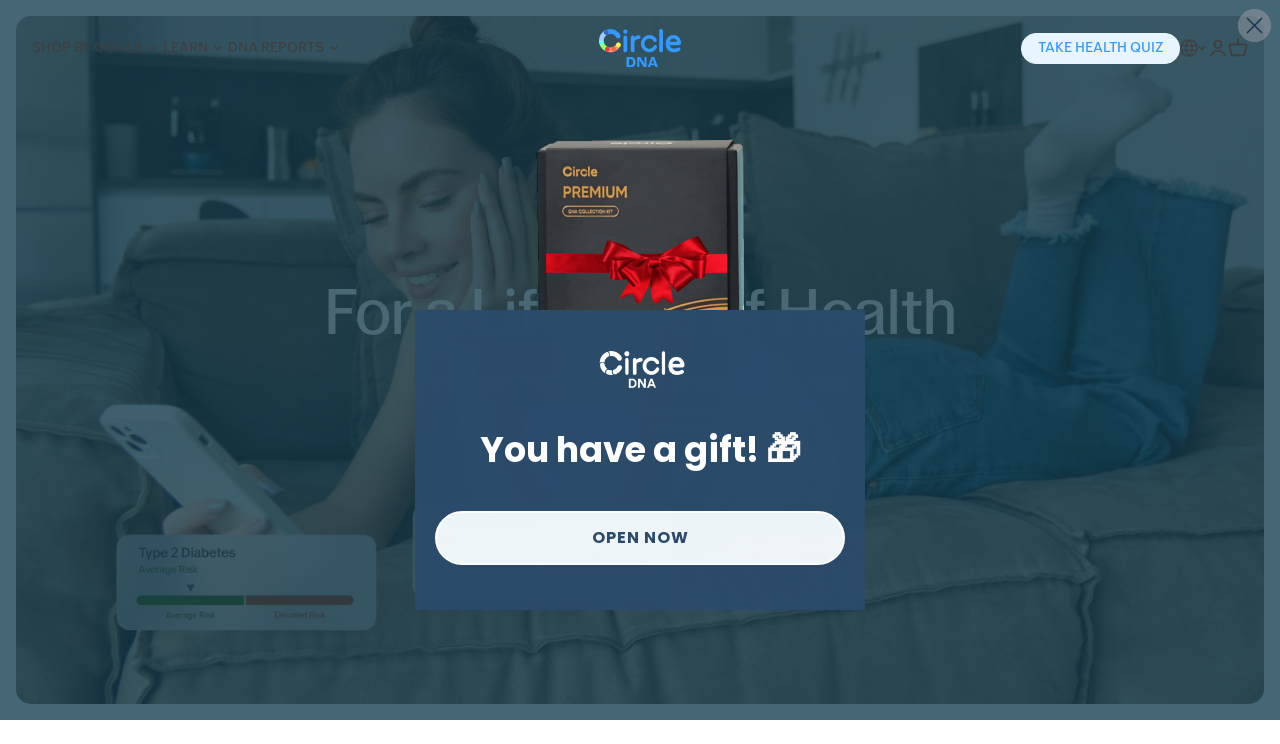

--- FILE ---
content_type: text/html; charset=utf-8
request_url: https://circledna.com/
body_size: 67853
content:
<!doctype html>
<html
  lang="en"
  class="template--index"
>
  <head>

    <meta charset="utf-8">
    <meta http-equiv="X-UA-Compatible" content="IE=edge">
    <meta name="viewport" content="width=device-width,initial-scale=1">
    <link rel="canonical" href="https://circledna.com/">
      <link rel="icon" type="image/png" href="//circledna.com/cdn/shop/files/C_1.png?crop=center&height=32&v=1749016730&width=32">

    <title>
      World&#39;s Most Comprehensive DNA Test | CircleDNA
 &ndash; CircleDNA Online</title>
      <meta name="description" content="Discover your DNA like never before with CircleDNA. Using 99.9% analytical-grade sequencing and expert clinical analysis, one painless saliva sample reveals 500+ evidence-based insights to guide your entire health journey. Experience the most holistic approach to DNA health screening.">

    <meta property="og:site_name" content="CircleDNA Online">
    <meta property="og:url" content="https://circledna.com/">
    <meta property="og:title" content="World&#39;s Most Comprehensive DNA Test | CircleDNA">
    <meta property="og:type" content="website">
    <meta property="og:description" content="Discover your DNA like never before with CircleDNA. Using 99.9% analytical-grade sequencing and expert clinical analysis, one painless saliva sample reveals 500+ evidence-based insights to guide your entire health journey. Experience the most holistic approach to DNA health screening.">
      <meta property="og:image" content="http://circledna.com/cdn/shop/files/Frame_377653_0cde48bc-83bf-4c36-ab20-dc8d5e2a2ec5.png?v=1748504846">
      <meta property="og:image:secure_url" content="https://circledna.com/cdn/shop/files/Frame_377653_0cde48bc-83bf-4c36-ab20-dc8d5e2a2ec5.png?v=1748504846">
      <meta property="og:image:width" content="3334">
      <meta property="og:image:height" content="3444">

    <meta name="twitter:card" content="summary_large_image">
    <meta name="twitter:title" content="World&#39;s Most Comprehensive DNA Test | CircleDNA">
    <meta name="twitter:description" content="Discover your DNA like never before with CircleDNA. Using 99.9% analytical-grade sequencing and expert clinical analysis, one painless saliva sample reveals 500+ evidence-based insights to guide your entire health journey. Experience the most holistic approach to DNA health screening."><style>
      /* === font ===================================================================== */

      @font-face {
        font-family: "Acceptera";
        font-display: "swap";
        font-style: normal;
        font-weight: 300;
        src: url(//circledna.com/cdn/shop/files/Acceptera-Light.woff2?v=16288678864278229475) format("woff2");
      }

      @font-face {
        font-family: "Acceptera";
        font-display: "swap";
        font-style: normal;
        font-weight: 400;
        src: url(//circledna.com/cdn/shop/files/Acceptera-Regular.woff2?v=1694984971939032580) format("woff2");
      }

      @font-face {
        font-family: "Acceptera";
        font-display: "swap";
        font-style: normal;
        font-weight: 500;
        src: url(//circledna.com/cdn/shop/files/Acceptera-Medium.woff2?v=12927602983955165255) format("woff2");
      }

      @font-face {
        font-family: "Acceptera";
        font-display: "swap";
        font-style: normal;
        font-weight: 600;
        src: url(//circledna.com/cdn/shop/files/Acceptera-Semibold.woff2?v=8308317122342071582) format("woff2");
      }

      @font-face {
        font-family: "Acceptera";
        font-display: "swap";
        font-style: normal;
        font-weight: 700;
        src: url(//circledna.com/cdn/shop/files/Acceptera-Bold.woff2?v=14019413715556818947) format("woff2");
      }

      @font-face {
        font-family: "Gilroy";
        font-display: "swap";
        font-style: normal;
        font-weight: 300;
        src: url(//circledna.com/cdn/shop/files/Gilroy-Light.woff2?v=9039203282701228163) format("woff2");
      }

      @font-face {
        font-family: "Gilroy";
        font-display: "swap";
        font-style: normal;
        font-weight: 400;
        src: url(//circledna.com/cdn/shop/files/Gilroy-Regular.woff2?v=168627896237424776) format("woff2");
      }

      @font-face {
        font-family: "Gilroy";
        font-display: "swap";
        font-style: normal;
        font-weight: 500;
        src: url(//circledna.com/cdn/shop/files/Gilroy-Medium.woff2?v=16896742355023492121) format("woff2");
      }

      @font-face {
        font-family: "Gilroy";
        font-display: "swap";
        font-style: normal;
        font-weight: 600;
        src: url(//circledna.com/cdn/shop/files/Gilroy-SemiBold.woff2?v=4229514105458987641) format("woff2");
      }

      @font-face {
        font-family: "Gilroy";
        font-display: "swap";
        font-style: normal;
        font-weight: 700;
        src: url(//circledna.com/cdn/shop/files/Gilroy-Bold.woff2?v=12393184084432803950) format("woff2");
      }

      /* === end font ================================================================= */

      /* === root ===================================================================== */

      :root {
        --color-primary-0: 241 248 255; /* #f1f8ff */
        --color-primary-1: 232 244 255; /* #e8f4ff */
        --color-primary-b: 230 236 240; /* #e6ecf0 */
        --color-primary-2: 208 218 225; /* #d0dae1 */
        --color-primary-d: 195 224 253; /* #c3e0fd */
        --color-primary-3: 153 204 255; /* #99ccff */
        --color-primary-4: 140 187 251; /* #8cbbfb */
        --color-primary-c: 101 190 255; /* #65beff */
        --color-primary-5: 51 153 255; /* #3399ff */
        --color-primary-6: 38 146 255; /* 2692ff */
        --color-primary-7: 20 63 106; /* 143f6a */
        --color-primary-8: 9 44 79; /* 092c4f */

        --color-gradient-contrast-0: 213 226 208; /* #d5e2d0 */
        --color-gradient-contrast-1: 6 43 79; /* #062b4f */
        --color-gradient-contrast-2: 80 160 239; /* #50a0ef */
        --color-gradient-contrast-3: 228 246 222; /* #e4f6de */
        --color-gradient-contrast-4: 11 104 196; /* #0b68c4 */
        --color-gradient-contrast-5: 188 215 242; /* bcd7f2 */
        --color-shadow-contrast-0: 253 255 216; /* #fdffd8 */

        --color-shade-0: 255 255 255; /* #ffffff */
        --color-shade-1: 248 248 248; /* #f8f8f8 */
        --color-shade-2: 242 242 242; /* #f2f2f2 */
        --color-shade-c: 191 204 212; /* #bfccd4 */
        --color-shade-3: 170 170 170; /* #aaaaaa */
        --color-shade-b: 152 174 187; /* #98aebb */
        --color-shade-a: 141 149 155; /* #8d959b */
        --color-shade-4: 68 68 68; /* #444444 */
        --color-shade-5: 63 63 63; /* #3f3f3f */
        --color-shade-9: 0 0 0; /* #000000 */

        --color-success-a: 85 140 106; /* 558c6a */
        --color-success-0: 43 93 17; /* #2b5d11 */
        --color-error-a: 253 52 42; /* #fd342a */
        --color-error-0: 154 52 16; /* #9a3410 */
        --color-error-1: 189 14 9; /* #bd0e09 */

        --button-front-color: var(--color-shade-0);
        --button-back-color: var(--color-primary-5);

        --header-drawer-max-width: 450px;
        --gap-unit: 16px;
        --page-max-width: 1280px;
        --inline-padding: calc((100% - min(var(--page-max-width), 100%)) / 2 + var(--gap-unit));
        --compact-letter-spacing: -0.04em; /* font-size >= 2rem should use compact letter spacing */
      }

      /* === end root ================================================================= */

      /* === default ================================================================== */

      *,
      *::before,
      *::after {
        box-sizing: border-box;
      }

      html {
        font-family:
          'Acceptera', ui-sans-serif, system-ui, sans-serif, 'Apple Color Emoji', 'Segoe UI Emoji', 'Segoe UI Symbol',
          'Noto Color Emoji';
        line-height: 1.5;
        -webkit-text-size-adjust: 100%;
        tab-size: 4;
        color: rgb(var(--color-shade-5));
      }

      body {
        margin: 0;
      }

      b,
      strong {
        font-weight: bolder;
      }

      code,
      kbd,
      samp,
      pre {
        font-family: ui-monospace, SFMono-Regular, Menlo, Monaco, Consolas, 'Liberation Mono', 'Courier New', monospace;
        font-size: 1em;
      }

      small {
        font-size: 80%;
      }

      sub,
      sup {
        font-size: 75%;
        line-height: 0;
        position: relative;
        vertical-align: baseline;
      }

      sub {
        bottom: -0.25em;
      }

      sup {
        top: -0.5em;
      }

      table {
        border-color: currentcolor;
        border-collapse: collapse;
      }

      button,
      input,
      optgroup,
      select,
      textarea {
        font-family: inherit;
        font-size: 100%;
        line-height: 1.25;
        margin: 0;
      }

      button,
      [type='button'],
      [type='reset'],
      [type='submit'] {
        -webkit-appearance: button;
        cursor: pointer;
      }

      button[disabled],
      [type='button'][disabled],
      [type='reset'][disabled],
      [type='submit'][disabled] {
        cursor: not-allowed;
      }

      legend {
        padding: 0;
      }

      progress {
        vertical-align: baseline;
      }

      ::-webkit-inner-spin-button,
      ::-webkit-outer-spin-button {
        height: auto;
      }

      [type='search'] {
        -webkit-appearance: textfield;
        outline-offset: -2px;
      }

      ::-webkit-search-decoration {
        -webkit-appearance: none;
      }

      ::-webkit-file-upload-button {
        -webkit-appearance: button;
        font: inherit;
      }

      summary {
        display: list-item;
        cursor: pointer;
      }

      a {
        color: rgb(var(--color-primary-5));
        text-underline-offset: 0.1875rem;
      }

      a[role="link"][aria-disabled="true"] {
        cursor: default;
      }

      /* === end default ============================================================== */

      /* === utilities ================================================================ */

      .hide-visually {
        position: absolute;
        width: 1px;
        height: 1px;
        padding: 0;
        margin: -1px;
        overflow: hidden;
        clip: rect(0, 0, 0, 0);
        white-space: nowrap;
        border-width: 0;
      }

      .hide-scrollbar {
        scrollbar-width: none;
      }

      .hide-scrollbar::-webkit-scrollbar {
        display: none;
      }

      .limit-page-width {
        max-width: var(--page-max-width);
        margin-inline-start: auto;
        margin-inline-end: auto;
        padding-inline-start: var(--gap-unit);
        padding-inline-end: var(--gap-unit);
      }

      .make-focus-outline-inset {
        outline-offset: -3px;
      }

      .unstyle-list {
        margin-block-start: 0;
        margin-block-end: 0;
        padding-inline-start: 0;
        list-style: none;
      }

      .unstyle-dict {
        margin-block-start: 0;
        margin-block-end: 0;
      }

      .unstyle-dict dd {
        margin-inline-start: 0;
      }

      .unstyle-button {
        border: none;
        padding-inline-start: 0;
        padding-inline-end: 0;
        display: block;
        background-color: transparent;
      }

      .unstyle-link {
        display: block;
        color: inherit;
        text-decoration: none;
      }

      .make-visibility-hidden {
        visibility: hidden;
      }

      .make-first-child-margin-block-start-0 > :first-child {
        margin-block-start: 0;
      }

      .make-last-child-margin-block-end-0 > :last-child {
        margin-block-end: 0;
      }

      .make-overflow-auto {
        overflow: auto;
      }

      .make-display-block {
        display: block;
      }

      .make-display-flex {
        display: flex;
      }

      .make-drag-to-scroll {
        cursor: grab;
        user-select: none;
        -webkit-user-select: none;
        -moz-user-select: none;
        -ms-user-select: none;
      }

      .make-drag-to-scroll[dragging] {
        cursor: grabbing;
      }

      [data-scroller-component-no-overflow] .make-drag-to-scroll {
        cursor: auto;
      }

      .hide-overflow {
        overflow: hidden;
      }

      @media (max-width: 639px) {
        .hide-for-sm {
          display: none !important;
        }

        .hide-overflow-for-sm {
          overflow: hidden !important;
        }
      }

      @media (min-width: 640px) and (max-width: 767px) {
        .hide-for-md {
          display: none !important;
        }

        .hide-overflow-for-md {
          overflow: hidden !important;
        }
      }

      @media (min-width: 768px) and (max-width: 1023px) {
        .hide-for-lg {
          display: none !important;
        }

        .hide-overflow-for-lg {
          overflow: hidden !important;
        }
      }

      @media (min-width: 1024px) {
        .hide-for-xl {
          display: none !important;
        }

        .hide-overflow-for-xl {
          overflow: hidden !important;
        }
      }

      /* === end utilities ============================================================ */

      /* === blocks =================================================================== */

      /* === blocks.svg-wrapper ======================================================= */

      .svg-wrapper {
        display: flex;
        justify-content: center;
        align-items: center;
        width: 20px;
        height: 20px;
      }

      .svg-wrapper .icon {
        display: block;
      }

      /* === end blocks.svg-wrapper =================================================== */

      /* === blocks.section-heading =================================================== */

      .section-heading {
        max-width: 400px;
        margin-block-start: 0;
        font-size: 1.75rem;
        font-weight: 500;
        line-height: 1.25;
      }

      .section-heading--longer {
        max-width: 600px;
      }

      .section-heading--center {
        margin-inline-start: auto;
        margin-inline-end: auto;
        text-align: center;
      }

      @media (min-width: 1024px) {
        .section-heading {
          max-width: 600px;
          font-size: 3rem;
          letter-spacing: var(--compact-letter-spacing);
        }

        .section-heading--longer {
          max-width: 900px;
        }
      }

      .section-heading strong {
        display: inline-block;
        font-weight: 500;
        background-image: linear-gradient(
          180deg,
          rgb(var(--color-primary-5)),
          rgb(var(--color-gradient-contrast-0)),
          rgb(var(--color-primary-5))
        );
        background-position: 0% 0%;
        background-size: 100% 200%;
        color: transparent;
        -webkit-background-clip: text;
        background-clip: text;
        animation: gradient-wave 4s cubic-bezier(0.8, 0, 0.2, 1) infinite;
      }

      @keyframes gradient-wave {
        0% {
          background-position: 0% 0%;
        }
        100% {
          background-position: 0% 200%;
        }
      }

      /* === end blocks.section-heading =============================================== */

      /* === blocks.button ============================================================ */

      .button {
        border: 1px solid rgb(var(--button-back-color));
        border-radius: 10000px;
        padding-block-start: calc(var(--gap-unit) / 2);
        padding-block-end: calc(var(--gap-unit) / 2);
        padding-inline-start: var(--gap-unit);
        padding-inline-end: var(--gap-unit);
        display: block;
        background-color: rgb(var(--button-back-color));
        color: rgb(var(--button-front-color));
        text-transform: uppercase;
        font-size: 0.875rem;
        font-weight: 500;
        line-height: 1.25;
        text-align: center;
      }

      .button--outline {
        --button-front-color: var(--color-shade-5);
        background-color: transparent;
        border-color: var(--button-front-color);
      }

      /* === end blocks.button ======================================================== */

      /* === blocks.spinner =========================================================== */

      .loading__spinner {
        position: absolute;
        z-index: 1;
        width: 18px;
        display: inline-block;
      }

      .loading__spinner.hidden {
        display: none;
      }

      .spinner {
        animation: rotator 1.4s linear infinite;
      }

      @keyframes rotator {
        0% {
          transform: rotate(0deg);
        }
        100% {
          transform: rotate(270deg);
        }
      }

      .path {
        stroke-dasharray: 280;
        stroke-dashoffset: 0;
        transform-origin: center;
        stroke: rgb(var(--color-shade-4));
        animation: dash 1.4s ease-in-out infinite;
      }

      @media screen and (forced-colors: active) {
        .path {
          stroke: CanvasText;
        }
      }

      @keyframes dash {
        0% {
          stroke-dashoffset: 280;
        }
        50% {
          stroke-dashoffset: 75;
          transform: rotate(135deg);
        }
        100% {
          stroke-dashoffset: 280;
          transform: rotate(450deg);
        }
      }

      /* === end blocks.spinner ======================================================= */

      /* === blocks.my-field ========================================================== */

      .my-field {
        margin-block-end: var(--gap-unit);
        display: flex;
        flex-direction: column;
        align-items: flex-start;
      }

      .my-field--checkbox {
        flex-direction: row;
        gap: calc(var(--gap-unit) / 2);
      }

      .my-field__label {
        padding-block-end: calc(var(--gap-unit) / 4);
        display: block;
        font-size: 0.875rem;
      }

      .my-field__input {
        width: 100%;
        border: 1px solid rgb(var(--color-shade-3));
        border-radius: 5px;
        padding-block-start: calc(var(--gap-unit) / 2);
        padding-block-end: calc(var(--gap-unit) / 2);
        padding-inline-start: var(--gap-unit);
        padding-inline-end: var(--gap-unit);
        background-color: rgb(var(--color-shade-0));
      }

      .my-field__errors {
        margin-block-start: calc(var(--gap-unit) / 4);
        margin-block-end: 0;
        color: rgb(var(--color-error-1));
        font-size: 0.875rem;
      }

      .my-field__errors ul {
        margin-block-start: 0;
        margin-block-end: 0;
      }

      .my-field__checkbox-input,
      .my-field--checkbox > input[type="checkbox"] {
        margin-block-start: 5px;
      }

      /* === end blocks.my-field ====================================================== */

      /* === blocks.my-form =========================================================== */

      .my-form__errors {
        margin-block-start: 0;
        margin-block-end: var(--gap-unit);
        color: rgb(var(--color-error-1));
      }

      .my-form__errors ul {
        margin-block-start: 0;
        margin-block-end: 0;
        padding-inline-start: var(--gap-unit);
      }

      /* === end blocks.my-form ======================================================= */

      /* === blocks.scrollbar ========================================================= */

      .scrollbar {
        position: relative;
        width: 100%;
        height: 4px;
        border-radius: 2px;
        background-color: rgb(var(--color-shade-0));
      }

      .scrollbar--grey-background {
        background-color: rgb(var(--color-primary-1));
      }

      [data-scroller-component-no-overflow] .scrollbar {
        display: none;
      }

      .scrollbar::after {
        content: '';
        position: absolute;
        top: 0;
        left: var(--scrollbar-left, 0);
        width: var(--scrollbar-width, 50px);
        height: 4px;
        border-radius: 2px;
        display: block;
        background-color: rgb(var(--color-primary-5));
      }

      .scrollbar--vertical {
        width: 4px;
        height: 100%;
      }

      .scrollbar--vertical::after {
        top: var(--scrollbar-top, 0);
        height: var(--scrollbar-height, 100px);
        width: 4px;
      }

      /* === end blocks.scrollbar ===================================================== */

      /* === blocks.rating ============================================================ */

      .rating__star {
        --color-rating-star: rgb(var(--color-primary-5));
        --rating-decimal: 1;
        --font-size: 1.3;
        --letter-spacing: 0.1;
        --percent: calc((var(--rating) / var(--rating-max)) * 100%);
        margin: 0;
        display: inline-block;
        letter-spacing: calc(var(--letter-spacing) * 1rem);
        font-size: calc(var(--font-size) * 1rem);
        line-height: 1;
        font-family: Times;
      }

      .rating__star::before {
        content: '★★★★★';
        background: linear-gradient(
          90deg,
          var(--color-rating-star) var(--percent),
          rgb(var(--color-shade-5) / 0.15) var(--percent)
        );
        -webkit-background-clip: text;
        background-clip: text;
        color: transparent;
      }

      /* === end blocks.rating ======================================================== */

      /* === blocks.scroll-to-top ===================================================== */

      .scroll-to-top[hidden] {
        display: none;
      }

      .scroll-to-top__button {
        position: fixed;
        bottom: var(--gap-unit);
        right: var(--gap-unit);
        width: 30px;
        height: 30px;
        border: none;
        border-radius: 50%;
        box-shadow: 0 0 var(--gap-unit) 0 rgb(var(--color-shade-9) / 0.15);
        display: flex;
        justify-content: center;
        align-items: center;
        background-color: rgb(var(--color-shade-1));
      }

      .scroll-to-top__button .icon-caret {
        height: 14px;
        width: auto;
        transform: rotate(-90deg);
      }

      /* === end blocks.scroll-to-top ================================================= */

      /* === end blocks =============================================================== */
    </style>

    <script src="//circledna.com/cdn/shop/t/41/assets/global.js?v=84068140236192740711759723905" defer></script>

    <script src="//circledna.com/cdn/shop/t/41/assets/cc-custom.js?v=115733062652833229051748587855" defer></script>

    
    <style>
      html {
        display: none;
      }
    </style>
    <script>
      const handleRedirect = (country) => {
        const currentURL = window.location.href;
        if (country === 'TW' && !currentURL.includes('/pages/taiwan')) {
          location.replace('https://www.circledna.com/pages/taiwan');
        } else if (country === 'TH' && !currentURL.includes('/pages/thailand')) {
          location.replace('https://www.circledna.com/pages/thailand');
        } else if (country === 'ID' && !currentURL.includes('/pages/indonesia')) {
          location.replace('https://www.circledna.com/pages/indonesia');
        } else if (country === 'PH' && !currentURL.includes('/pages/philippines')) {
          location.replace('https://www.circledna.com/pages/philippines');
        } else {
          document.documentElement.style.display = 'block';
        }
      };

      // Check if the URL contains 'preview_theme_id' to determine if it's in a local/testing environment
      const isPreview = window.location.search.includes("preview_theme_id");

      // Convert string to object for cookies
      const cookies = document.cookie.split(';').reduce((acc, cookie) => {
        const [key, value] = cookie.trim().split('=');
        acc[key] = value;
        return acc;
      }, {});

      if (isPreview) {
        document.documentElement.style.display = 'block';
      } else if (cookies.currentCountry) {
        handleRedirect(cookies.currentCountry);
      } else {
        fetch(`https://ipapi.co/json/?key=XDdvR5IjS2pylsR7Q3ymSyjrfHQLW0P2Z0usReNctO3LCSW16S`)
          .then((res) => (res.ok ? res.json() : Promise.reject()))
          .then((data) => {
            const country = data.country;
            document.cookie = `currentCountry=${country}; path=/;`;
            handleRedirect(country);
          })
          .catch(() => {
            document.documentElement.style.display = 'block';
          });
      }
    </script>
      <style>
        .my-disclosure {
          position: relative;
        }

        .my-disclosure__button {
          min-height: 25px;
          padding: 0;
          display: flex;
          gap: calc(var(--gap-unit) / 2);
          align-items: center;
          font-size: 0.875rem;
          font-weight: 500;
        }

        .my-disclosure__button .svg-wrapper {
          margin-inline-end: 2px;
          flex: 0 0 8px;
          width: 8px;
          height: 8px;
        }

        .my-disclosure__button .icon-caret {
          transform: rotate(90deg);
        }

        .my-disclosure__button .icon-globe {
          width: 14px;
          height: 14px;
        }

        .my-disclosure__button-flag {
          width: 20px;
          aspect-ratio: 1;
          height: auto;
          border-radius: 50%;
          display: block;
          object-fit: cover;
        }

        .my-disclosure__button-title {
          text-align: left;
        }

        .my-disclosure__content {
          position: absolute;
          bottom: 100%;
          max-height: 275px;
          border: 1px solid rgb(var(--color-shade-2));
          border-radius: 10px;
          transform: translateY(calc(-1 * var(--gap-unit) / 2));
          z-index: 2;
          background-color: rgb(var(--color-shade-0));
          overflow: hidden;
        }

        .my-disclosure--country-selector .my-disclosure__content {
          position: fixed;
          top: 0;
          bottom: auto;
          left: 0;
          width: 100%;
          max-width: var(--header-drawer-max-width);
          height: var(--viewport-height, 100vh);
          max-height: none;
          border: none;
          transform: none;
          background-color: transparent;
        }

        .my-disclosure__content-inner {
          height: calc(100% - var(--gap-unit) * 10 - 36px);
          margin-block-start: calc(var(--gap-unit) * 9 + 36px);
          margin-block-end: var(--gap-unit);
          margin-inline-start: var(--gap-unit);
          margin-inline-end: var(--gap-unit);
          border-radius: 10px;
          display: flex;
          flex-direction: column;
          background-color: rgb(var(--color-shade-0));
          overflow: hidden;
        }

        .my-disclosure__filter {
          position: sticky;
          top: 0;
          flex: 0 0 auto;
          padding-block-start: calc(var(--gap-unit) * 2);
          padding-block-end: calc(var(--gap-unit) / 4);
          padding-inline-start: var(--gap-unit);
          padding-inline-end: var(--gap-unit);
          display: flex;
          align-items: center;
          gap: calc(var(--gap-unit) / 2);
          z-index: 6;
        }

        .my-disclosure__field {
          position: relative;
          flex: 1 1 auto;
        }

        .my-disclosure__input {
          width: 100%;
          padding-block-start: calc(var(--gap-unit));
          padding-block-end: calc(var(--gap-unit) / 4);
          padding-inline-start: calc(var(--gap-unit) / 2);
          padding-inline-end: 34px;
        }

        .my-disclosure__input::placeholder {
          opacity: 0;
        }

        .my-disclosure__input::-webkit-search-cancel-button {
          opacity: 0;
        }

        .my-disclosure__label {
          position: absolute;
          top: calc((var(--gap-unit) + var(--gap-unit) / 4) / 2);
          left: calc(var(--gap-unit) / 2);
        }

        .my-disclosure__input:focus ~ .my-disclosure__label,
        .my-disclosure__input:not(:placeholder-shown) ~ .my-disclosure__label,
        .my-disclosure__input:-webkit-autofill ~ .my-disclosure__label {
          top: calc(var(--gap-unit) * 2 / 8);
          font-size: calc(var(--gap-unit) * 5 / 8);
        }

        .my-disclosure__reset-button {
          position: absolute;
          top: 0;
          right: 8px;
          width: 18px;
          height: 100%;
          display: flex;
          justify-content: center;
          align-items: center;
          color: rgb(var(--color-shade-4));
        }

        .my-disclosure__reset-button.hidden {
          display: none;
        }

        .my-disclosure__reset-button .svg-wrapper {
          width: 18px;
          height: 18px;
        }

        .my-disclosure__reset-button .icon-reset {
          width: 18px;
          height: 18px;
        }

        .my-disclosure__search-icon {
          position: absolute;
          top: 0;
          right: 8px;
          width: 18px;
          height: 100%;
          display: flex;
          justify-content: center;
          align-items: center;
          color: rgb(var(--color-shade-4));
        }

        .my-disclosure__search-icon.hidden {
          display: none;
        }

        .my-disclosure__search-icon .svg-wrapper {
          width: 18px;
          height: 18px;
        }

        .my-disclosure__close-button {
          flex: 0 0 36px;
          width: 36px;
          height: 36px;
          display: flex;
          justify-content: center;
          align-items: center;
          color: rgb(var(--color-shade-4));
        }

        .my-disclosure__close-button .svg-wrapper {
          width: 16px;
          height: 16px;
        }

        .my-disclosure__list-container {
          flex: 1 1 auto;
          overflow: auto;
        }

        .my-disclosure__list {
          width: max-content;
          max-height: 205px;
          padding-block-start: calc(var(--gap-unit) / 2);
          padding-block-end: calc(var(--gap-unit) / 2);
          scroll-padding: calc(var(--gap-unit) / 2) 0;
          overflow: auto;
        }

        .my-disclosure--country-selector .my-disclosure__list {
          width: 100%;
          max-height: none;
          max-width: none;
        }

        .my-disclosure__item.hidden {
          display: none;
        }

        .my-disclosure__link {
          padding-block-start: calc(var(--gap-unit) / 2);
          padding-block-end: calc(var(--gap-unit) / 2);
          padding-inline-start: var(--gap-unit);
          padding-inline-end: var(--gap-unit);
          display: flex;
          align-items: center;
          gap: calc(var(--gap-unit) / 2);
          font-size: 0.875rem;
        }

        .my-disclosure__link:focus {
          background-color: rgb(var(--color-shade-1));
        }

        .my-disclosure__link .svg-wrapper {
          flex: 0 0 12px;
          width: 12px;
          height: 12px;
        }

        .my-disclosure__country {
          flex: 1 1 auto;
        }

        .my-disclosure__currency {
          flex: 0 0 auto;
        }

        @media screen and (min-width: 1200px) {
          .container,
          .container-fluid,
          .container-xxl,
          .shopify-policy__container-xxl,
          .container-xl,
          .shopify-policy__container-xl,
          .container-lg,
          .shopify-policy__container-lg,
          .container-md,
          .shopify-policy__container-md,
          .container-sm,
          .shopify-policy__container-sm,
          .shopify-policy__container {
            padding-right: 8rem;
            padding-left: 8rem;
          }
        }

        @media (min-width: 576px) {
          .container-sm,
          .shopify-policy__container-sm,
          .container,
          .shopify-policy__container {
            max-width: 100%;
          }
        }
        @media (min-width: 750px) {
          .container-md,
          .shopify-policy__container-md,
          .container-sm,
          .shopify-policy__container-sm,
          .container,
          .shopify-policy__container {
            max-width: 100%;
          }
        }
        @media (min-width: 990px) {
          .container-lg,
          .shopify-policy__container-lg,
          .container-md,
          .shopify-policy__container-md,
          .container-sm,
          .shopify-policy__container-sm,
          .container,
          .shopify-policy__container {
            max-width: 100%;
          }
        }
        @media (min-width: 1200px) {
          .container-xl,
          .shopify-policy__container-xl,
          .container-lg,
          .shopify-policy__container-lg,
          .container-md,
          .shopify-policy__container-md,
          .container-sm,
          .shopify-policy__container-sm,
          .container,
          .shopify-policy__container {
            max-width: 100%;
          }
        }
        @media (min-width: 1360px) {
          .container-xxl,
          .shopify-policy__container-xxl,
          .container-xl,
          .shopify-policy__container-xl,
          .container-lg,
          .shopify-policy__container-lg,
          .container-md,
          .shopify-policy__container-md,
          .container-sm,
          .shopify-policy__container-sm,
          .container,
          .shopify-policy__container {
            /* max-width: 1440px; */
            max-width: 1600px;
          }
        }
      </style>

      
      <link href="//circledna.com/cdn/shop/t/41/assets/swiper-bundle.min.css?v=17103852130929044241748587871" rel="stylesheet" type="text/css" media="all" />
      <link href="//circledna.com/cdn/shop/t/41/assets/cc-custom.css?v=66364860131485781461750156525" rel="stylesheet" type="text/css" media="all" />
      <script src="//circledna.com/cdn/shop/t/41/assets/swiper-bundle.min.js?v=71038352605095091001748587872" defer="defer"></script>
      
      <link href="//circledna.com/cdn/shop/t/41/assets/base.css?v=142537980586311554511748587854" rel="stylesheet" type="text/css" media="all" />

      <script src="//circledna.com/cdn/shop/t/41/assets/localization-form.js?v=70214415812138419411749036228" defer></script>

    




    

    

    

    <script>window.performance && window.performance.mark && window.performance.mark('shopify.content_for_header.start');</script><meta id="shopify-digital-wallet" name="shopify-digital-wallet" content="/69497815219/digital_wallets/dialog">
<meta name="shopify-checkout-api-token" content="64ada7151e71a89e7b04cf837db3b516">
<meta id="in-context-paypal-metadata" data-shop-id="69497815219" data-venmo-supported="false" data-environment="production" data-locale="en_US" data-paypal-v4="true" data-currency="HKD">
<link rel="alternate" hreflang="x-default" href="https://circledna.com/">
<link rel="alternate" hreflang="en" href="https://circledna.com/">
<link rel="alternate" hreflang="zh-Hant" href="https://circledna.com/zh-hant">
<link rel="alternate" hreflang="zh-Hans" href="https://circledna.com/zh-hans">
<link rel="alternate" hreflang="en-JP" href="https://circledna.com/en-jp">
<link rel="alternate" hreflang="zh-Hant-JP" href="https://circledna.com/zh-hant-jp">
<link rel="alternate" hreflang="zh-Hans-JP" href="https://circledna.com/zh-hans-jp">
<link rel="alternate" hreflang="zh-Hant-HK" href="https://circledna.com/zh-hant">
<link rel="alternate" hreflang="zh-Hans-HK" href="https://circledna.com/zh-hans">
<link rel="alternate" hreflang="zh-Hant-PK" href="https://circledna.com/zh-hant">
<link rel="alternate" hreflang="zh-Hans-PK" href="https://circledna.com/zh-hans">
<link rel="alternate" hreflang="zh-Hant-GE" href="https://circledna.com/zh-hant">
<link rel="alternate" hreflang="zh-Hans-GE" href="https://circledna.com/zh-hans">
<link rel="alternate" hreflang="zh-Hant-IN" href="https://circledna.com/zh-hant">
<link rel="alternate" hreflang="zh-Hans-IN" href="https://circledna.com/zh-hans">
<link rel="alternate" hreflang="zh-Hant-AU" href="https://circledna.com/zh-hant">
<link rel="alternate" hreflang="zh-Hans-AU" href="https://circledna.com/zh-hans">
<link rel="alternate" hreflang="zh-Hant-NZ" href="https://circledna.com/zh-hant">
<link rel="alternate" hreflang="zh-Hans-NZ" href="https://circledna.com/zh-hans">
<link rel="alternate" hreflang="zh-Hant-BW" href="https://circledna.com/zh-hant">
<link rel="alternate" hreflang="zh-Hans-BW" href="https://circledna.com/zh-hans">
<link rel="alternate" hreflang="zh-Hant-GH" href="https://circledna.com/zh-hant">
<link rel="alternate" hreflang="zh-Hans-GH" href="https://circledna.com/zh-hans">
<link rel="alternate" hreflang="zh-Hant-MG" href="https://circledna.com/zh-hant">
<link rel="alternate" hreflang="zh-Hans-MG" href="https://circledna.com/zh-hans">
<link rel="alternate" hreflang="zh-Hant-MU" href="https://circledna.com/zh-hant">
<link rel="alternate" hreflang="zh-Hans-MU" href="https://circledna.com/zh-hans">
<link rel="alternate" hreflang="zh-Hant-MA" href="https://circledna.com/zh-hant">
<link rel="alternate" hreflang="zh-Hans-MA" href="https://circledna.com/zh-hans">
<link rel="alternate" hreflang="zh-Hant-NA" href="https://circledna.com/zh-hant">
<link rel="alternate" hreflang="zh-Hans-NA" href="https://circledna.com/zh-hans">
<link rel="alternate" hreflang="zh-Hant-ZA" href="https://circledna.com/zh-hant">
<link rel="alternate" hreflang="zh-Hans-ZA" href="https://circledna.com/zh-hans">
<link rel="alternate" hreflang="zh-Hant-AT" href="https://circledna.com/zh-hant">
<link rel="alternate" hreflang="zh-Hans-AT" href="https://circledna.com/zh-hans">
<link rel="alternate" hreflang="zh-Hant-BE" href="https://circledna.com/zh-hant">
<link rel="alternate" hreflang="zh-Hans-BE" href="https://circledna.com/zh-hans">
<link rel="alternate" hreflang="zh-Hant-CH" href="https://circledna.com/zh-hant">
<link rel="alternate" hreflang="zh-Hans-CH" href="https://circledna.com/zh-hans">
<link rel="alternate" hreflang="zh-Hant-CZ" href="https://circledna.com/zh-hant">
<link rel="alternate" hreflang="zh-Hans-CZ" href="https://circledna.com/zh-hans">
<link rel="alternate" hreflang="zh-Hant-DE" href="https://circledna.com/zh-hant">
<link rel="alternate" hreflang="zh-Hans-DE" href="https://circledna.com/zh-hans">
<link rel="alternate" hreflang="zh-Hant-DK" href="https://circledna.com/zh-hant">
<link rel="alternate" hreflang="zh-Hans-DK" href="https://circledna.com/zh-hans">
<link rel="alternate" hreflang="zh-Hant-ES" href="https://circledna.com/zh-hant">
<link rel="alternate" hreflang="zh-Hans-ES" href="https://circledna.com/zh-hans">
<link rel="alternate" hreflang="zh-Hant-FI" href="https://circledna.com/zh-hant">
<link rel="alternate" hreflang="zh-Hans-FI" href="https://circledna.com/zh-hans">
<link rel="alternate" hreflang="zh-Hant-IE" href="https://circledna.com/zh-hant">
<link rel="alternate" hreflang="zh-Hans-IE" href="https://circledna.com/zh-hans">
<link rel="alternate" hreflang="zh-Hant-IT" href="https://circledna.com/zh-hant">
<link rel="alternate" hreflang="zh-Hans-IT" href="https://circledna.com/zh-hans">
<link rel="alternate" hreflang="zh-Hant-NL" href="https://circledna.com/zh-hant">
<link rel="alternate" hreflang="zh-Hans-NL" href="https://circledna.com/zh-hans">
<link rel="alternate" hreflang="zh-Hant-NO" href="https://circledna.com/zh-hant">
<link rel="alternate" hreflang="zh-Hans-NO" href="https://circledna.com/zh-hans">
<link rel="alternate" hreflang="zh-Hant-PL" href="https://circledna.com/zh-hant">
<link rel="alternate" hreflang="zh-Hans-PL" href="https://circledna.com/zh-hans">
<link rel="alternate" hreflang="zh-Hant-PT" href="https://circledna.com/zh-hant">
<link rel="alternate" hreflang="zh-Hans-PT" href="https://circledna.com/zh-hans">
<link rel="alternate" hreflang="zh-Hant-SE" href="https://circledna.com/zh-hant">
<link rel="alternate" hreflang="zh-Hans-SE" href="https://circledna.com/zh-hans">
<link rel="alternate" hreflang="zh-Hant-HR" href="https://circledna.com/zh-hant">
<link rel="alternate" hreflang="zh-Hans-HR" href="https://circledna.com/zh-hans">
<link rel="alternate" hreflang="zh-Hant-CY" href="https://circledna.com/zh-hant">
<link rel="alternate" hreflang="zh-Hans-CY" href="https://circledna.com/zh-hans">
<link rel="alternate" hreflang="zh-Hant-EE" href="https://circledna.com/zh-hant">
<link rel="alternate" hreflang="zh-Hans-EE" href="https://circledna.com/zh-hans">
<link rel="alternate" hreflang="zh-Hant-GI" href="https://circledna.com/zh-hant">
<link rel="alternate" hreflang="zh-Hans-GI" href="https://circledna.com/zh-hans">
<link rel="alternate" hreflang="zh-Hant-GR" href="https://circledna.com/zh-hant">
<link rel="alternate" hreflang="zh-Hans-GR" href="https://circledna.com/zh-hans">
<link rel="alternate" hreflang="zh-Hant-HU" href="https://circledna.com/zh-hant">
<link rel="alternate" hreflang="zh-Hans-HU" href="https://circledna.com/zh-hans">
<link rel="alternate" hreflang="zh-Hant-IS" href="https://circledna.com/zh-hant">
<link rel="alternate" hreflang="zh-Hans-IS" href="https://circledna.com/zh-hans">
<link rel="alternate" hreflang="zh-Hant-LV" href="https://circledna.com/zh-hant">
<link rel="alternate" hreflang="zh-Hans-LV" href="https://circledna.com/zh-hans">
<link rel="alternate" hreflang="zh-Hant-LI" href="https://circledna.com/zh-hant">
<link rel="alternate" hreflang="zh-Hans-LI" href="https://circledna.com/zh-hans">
<link rel="alternate" hreflang="zh-Hant-LT" href="https://circledna.com/zh-hant">
<link rel="alternate" hreflang="zh-Hans-LT" href="https://circledna.com/zh-hans">
<link rel="alternate" hreflang="zh-Hant-LU" href="https://circledna.com/zh-hant">
<link rel="alternate" hreflang="zh-Hans-LU" href="https://circledna.com/zh-hans">
<link rel="alternate" hreflang="zh-Hant-MT" href="https://circledna.com/zh-hant">
<link rel="alternate" hreflang="zh-Hans-MT" href="https://circledna.com/zh-hans">
<link rel="alternate" hreflang="zh-Hant-MC" href="https://circledna.com/zh-hant">
<link rel="alternate" hreflang="zh-Hans-MC" href="https://circledna.com/zh-hans">
<link rel="alternate" hreflang="zh-Hant-MK" href="https://circledna.com/zh-hant">
<link rel="alternate" hreflang="zh-Hans-MK" href="https://circledna.com/zh-hans">
<link rel="alternate" hreflang="zh-Hant-RO" href="https://circledna.com/zh-hant">
<link rel="alternate" hreflang="zh-Hans-RO" href="https://circledna.com/zh-hans">
<link rel="alternate" hreflang="zh-Hant-SK" href="https://circledna.com/zh-hant">
<link rel="alternate" hreflang="zh-Hans-SK" href="https://circledna.com/zh-hans">
<link rel="alternate" hreflang="zh-Hant-SI" href="https://circledna.com/zh-hant">
<link rel="alternate" hreflang="zh-Hans-SI" href="https://circledna.com/zh-hans">
<link rel="alternate" hreflang="zh-Hant-CA" href="https://circledna.com/zh-hant">
<link rel="alternate" hreflang="zh-Hans-CA" href="https://circledna.com/zh-hans">
<link rel="alternate" hreflang="zh-Hant-AR" href="https://circledna.com/zh-hant">
<link rel="alternate" hreflang="zh-Hans-AR" href="https://circledna.com/zh-hans">
<link rel="alternate" hreflang="zh-Hant-CL" href="https://circledna.com/zh-hant">
<link rel="alternate" hreflang="zh-Hans-CL" href="https://circledna.com/zh-hans">
<link rel="alternate" hreflang="zh-Hant-CO" href="https://circledna.com/zh-hant">
<link rel="alternate" hreflang="zh-Hans-CO" href="https://circledna.com/zh-hans">
<link rel="alternate" hreflang="zh-Hant-CR" href="https://circledna.com/zh-hant">
<link rel="alternate" hreflang="zh-Hans-CR" href="https://circledna.com/zh-hans">
<link rel="alternate" hreflang="zh-Hant-GF" href="https://circledna.com/zh-hant">
<link rel="alternate" hreflang="zh-Hans-GF" href="https://circledna.com/zh-hans">
<link rel="alternate" hreflang="zh-Hant-PY" href="https://circledna.com/zh-hant">
<link rel="alternate" hreflang="zh-Hans-PY" href="https://circledna.com/zh-hans">
<link rel="alternate" hreflang="zh-Hant-PE" href="https://circledna.com/zh-hant">
<link rel="alternate" hreflang="zh-Hans-PE" href="https://circledna.com/zh-hans">
<link rel="alternate" hreflang="zh-Hant-SR" href="https://circledna.com/zh-hant">
<link rel="alternate" hreflang="zh-Hans-SR" href="https://circledna.com/zh-hans">
<link rel="alternate" hreflang="zh-Hant-UY" href="https://circledna.com/zh-hant">
<link rel="alternate" hreflang="zh-Hans-UY" href="https://circledna.com/zh-hans">
<link rel="alternate" hreflang="en-KR" href="https://circledna-kr.com/">
<link rel="alternate" hreflang="zh-Hant-AE" href="https://circledna.com/zh-hant">
<link rel="alternate" hreflang="zh-Hans-AE" href="https://circledna.com/zh-hans">
<link rel="alternate" hreflang="zh-Hant-BG" href="https://circledna.com/zh-hant">
<link rel="alternate" hreflang="zh-Hans-BG" href="https://circledna.com/zh-hans">
<link rel="alternate" hreflang="zh-Hant-BH" href="https://circledna.com/zh-hant">
<link rel="alternate" hreflang="zh-Hans-BH" href="https://circledna.com/zh-hans">
<link rel="alternate" hreflang="zh-Hant-DO" href="https://circledna.com/zh-hant">
<link rel="alternate" hreflang="zh-Hans-DO" href="https://circledna.com/zh-hans">
<link rel="alternate" hreflang="zh-Hant-GB" href="https://circledna.com/zh-hant">
<link rel="alternate" hreflang="zh-Hans-GB" href="https://circledna.com/zh-hans">
<link rel="alternate" hreflang="zh-Hant-IL" href="https://circledna.com/zh-hant">
<link rel="alternate" hreflang="zh-Hans-IL" href="https://circledna.com/zh-hans">
<link rel="alternate" hreflang="zh-Hant-JM" href="https://circledna.com/zh-hant">
<link rel="alternate" hreflang="zh-Hans-JM" href="https://circledna.com/zh-hans">
<link rel="alternate" hreflang="zh-Hant-JO" href="https://circledna.com/zh-hant">
<link rel="alternate" hreflang="zh-Hans-JO" href="https://circledna.com/zh-hans">
<link rel="alternate" hreflang="zh-Hant-KW" href="https://circledna.com/zh-hant">
<link rel="alternate" hreflang="zh-Hans-KW" href="https://circledna.com/zh-hans">
<link rel="alternate" hreflang="zh-Hant-KY" href="https://circledna.com/zh-hant">
<link rel="alternate" hreflang="zh-Hans-KY" href="https://circledna.com/zh-hans">
<link rel="alternate" hreflang="zh-Hant-LB" href="https://circledna.com/zh-hant">
<link rel="alternate" hreflang="zh-Hans-LB" href="https://circledna.com/zh-hans">
<link rel="alternate" hreflang="zh-Hant-MO" href="https://circledna.com/zh-hant">
<link rel="alternate" hreflang="zh-Hans-MO" href="https://circledna.com/zh-hans">
<link rel="alternate" hreflang="zh-Hant-MY" href="https://circledna.com/zh-hant">
<link rel="alternate" hreflang="zh-Hans-MY" href="https://circledna.com/zh-hans">
<link rel="alternate" hreflang="zh-Hant-OM" href="https://circledna.com/zh-hant">
<link rel="alternate" hreflang="zh-Hans-OM" href="https://circledna.com/zh-hans">
<link rel="alternate" hreflang="zh-Hant-QA" href="https://circledna.com/zh-hant">
<link rel="alternate" hreflang="zh-Hans-QA" href="https://circledna.com/zh-hans">
<link rel="alternate" hreflang="zh-Hant-SA" href="https://circledna.com/zh-hant">
<link rel="alternate" hreflang="zh-Hans-SA" href="https://circledna.com/zh-hans">
<link rel="alternate" hreflang="zh-Hant-SG" href="https://circledna.com/zh-hant">
<link rel="alternate" hreflang="zh-Hans-SG" href="https://circledna.com/zh-hans">
<link rel="alternate" hreflang="zh-Hant-US" href="https://circledna.com/zh-hant">
<link rel="alternate" hreflang="zh-Hans-US" href="https://circledna.com/zh-hans">
<script async="async" src="/checkouts/internal/preloads.js?locale=en-HK"></script>
<link rel="preconnect" href="https://shop.app" crossorigin="anonymous">
<script async="async" src="https://shop.app/checkouts/internal/preloads.js?locale=en-HK&shop_id=69497815219" crossorigin="anonymous"></script>
<script id="apple-pay-shop-capabilities" type="application/json">{"shopId":69497815219,"countryCode":"HK","currencyCode":"HKD","merchantCapabilities":["supports3DS"],"merchantId":"gid:\/\/shopify\/Shop\/69497815219","merchantName":"CircleDNA Online","requiredBillingContactFields":["postalAddress","email","phone"],"requiredShippingContactFields":["postalAddress","email","phone"],"shippingType":"shipping","supportedNetworks":["visa","masterCard","amex"],"total":{"type":"pending","label":"CircleDNA Online","amount":"1.00"},"shopifyPaymentsEnabled":true,"supportsSubscriptions":true}</script>
<script id="shopify-features" type="application/json">{"accessToken":"64ada7151e71a89e7b04cf837db3b516","betas":["rich-media-storefront-analytics"],"domain":"circledna.com","predictiveSearch":true,"shopId":69497815219,"locale":"en"}</script>
<script>var Shopify = Shopify || {};
Shopify.shop = "circledna-online.myshopify.com";
Shopify.locale = "en";
Shopify.currency = {"active":"HKD","rate":"1.0"};
Shopify.country = "HK";
Shopify.theme = {"name":"shopify-circledna-ui\/develop","id":146578112691,"schema_name":"CircleDNA Z21","schema_version":"0.1.0","theme_store_id":null,"role":"main"};
Shopify.theme.handle = "null";
Shopify.theme.style = {"id":null,"handle":null};
Shopify.cdnHost = "circledna.com/cdn";
Shopify.routes = Shopify.routes || {};
Shopify.routes.root = "/";</script>
<script type="module">!function(o){(o.Shopify=o.Shopify||{}).modules=!0}(window);</script>
<script>!function(o){function n(){var o=[];function n(){o.push(Array.prototype.slice.apply(arguments))}return n.q=o,n}var t=o.Shopify=o.Shopify||{};t.loadFeatures=n(),t.autoloadFeatures=n()}(window);</script>
<script>
  window.ShopifyPay = window.ShopifyPay || {};
  window.ShopifyPay.apiHost = "shop.app\/pay";
  window.ShopifyPay.redirectState = null;
</script>
<script id="shop-js-analytics" type="application/json">{"pageType":"index"}</script>
<script defer="defer" async type="module" src="//circledna.com/cdn/shopifycloud/shop-js/modules/v2/client.init-shop-cart-sync_C5BV16lS.en.esm.js"></script>
<script defer="defer" async type="module" src="//circledna.com/cdn/shopifycloud/shop-js/modules/v2/chunk.common_CygWptCX.esm.js"></script>
<script type="module">
  await import("//circledna.com/cdn/shopifycloud/shop-js/modules/v2/client.init-shop-cart-sync_C5BV16lS.en.esm.js");
await import("//circledna.com/cdn/shopifycloud/shop-js/modules/v2/chunk.common_CygWptCX.esm.js");

  window.Shopify.SignInWithShop?.initShopCartSync?.({"fedCMEnabled":true,"windoidEnabled":true});

</script>
<script>
  window.Shopify = window.Shopify || {};
  if (!window.Shopify.featureAssets) window.Shopify.featureAssets = {};
  window.Shopify.featureAssets['shop-js'] = {"shop-cart-sync":["modules/v2/client.shop-cart-sync_ZFArdW7E.en.esm.js","modules/v2/chunk.common_CygWptCX.esm.js"],"init-fed-cm":["modules/v2/client.init-fed-cm_CmiC4vf6.en.esm.js","modules/v2/chunk.common_CygWptCX.esm.js"],"shop-button":["modules/v2/client.shop-button_tlx5R9nI.en.esm.js","modules/v2/chunk.common_CygWptCX.esm.js"],"shop-cash-offers":["modules/v2/client.shop-cash-offers_DOA2yAJr.en.esm.js","modules/v2/chunk.common_CygWptCX.esm.js","modules/v2/chunk.modal_D71HUcav.esm.js"],"init-windoid":["modules/v2/client.init-windoid_sURxWdc1.en.esm.js","modules/v2/chunk.common_CygWptCX.esm.js"],"shop-toast-manager":["modules/v2/client.shop-toast-manager_ClPi3nE9.en.esm.js","modules/v2/chunk.common_CygWptCX.esm.js"],"init-shop-email-lookup-coordinator":["modules/v2/client.init-shop-email-lookup-coordinator_B8hsDcYM.en.esm.js","modules/v2/chunk.common_CygWptCX.esm.js"],"init-shop-cart-sync":["modules/v2/client.init-shop-cart-sync_C5BV16lS.en.esm.js","modules/v2/chunk.common_CygWptCX.esm.js"],"avatar":["modules/v2/client.avatar_BTnouDA3.en.esm.js"],"pay-button":["modules/v2/client.pay-button_FdsNuTd3.en.esm.js","modules/v2/chunk.common_CygWptCX.esm.js"],"init-customer-accounts":["modules/v2/client.init-customer-accounts_DxDtT_ad.en.esm.js","modules/v2/client.shop-login-button_C5VAVYt1.en.esm.js","modules/v2/chunk.common_CygWptCX.esm.js","modules/v2/chunk.modal_D71HUcav.esm.js"],"init-shop-for-new-customer-accounts":["modules/v2/client.init-shop-for-new-customer-accounts_ChsxoAhi.en.esm.js","modules/v2/client.shop-login-button_C5VAVYt1.en.esm.js","modules/v2/chunk.common_CygWptCX.esm.js","modules/v2/chunk.modal_D71HUcav.esm.js"],"shop-login-button":["modules/v2/client.shop-login-button_C5VAVYt1.en.esm.js","modules/v2/chunk.common_CygWptCX.esm.js","modules/v2/chunk.modal_D71HUcav.esm.js"],"init-customer-accounts-sign-up":["modules/v2/client.init-customer-accounts-sign-up_CPSyQ0Tj.en.esm.js","modules/v2/client.shop-login-button_C5VAVYt1.en.esm.js","modules/v2/chunk.common_CygWptCX.esm.js","modules/v2/chunk.modal_D71HUcav.esm.js"],"shop-follow-button":["modules/v2/client.shop-follow-button_Cva4Ekp9.en.esm.js","modules/v2/chunk.common_CygWptCX.esm.js","modules/v2/chunk.modal_D71HUcav.esm.js"],"checkout-modal":["modules/v2/client.checkout-modal_BPM8l0SH.en.esm.js","modules/v2/chunk.common_CygWptCX.esm.js","modules/v2/chunk.modal_D71HUcav.esm.js"],"lead-capture":["modules/v2/client.lead-capture_Bi8yE_yS.en.esm.js","modules/v2/chunk.common_CygWptCX.esm.js","modules/v2/chunk.modal_D71HUcav.esm.js"],"shop-login":["modules/v2/client.shop-login_D6lNrXab.en.esm.js","modules/v2/chunk.common_CygWptCX.esm.js","modules/v2/chunk.modal_D71HUcav.esm.js"],"payment-terms":["modules/v2/client.payment-terms_CZxnsJam.en.esm.js","modules/v2/chunk.common_CygWptCX.esm.js","modules/v2/chunk.modal_D71HUcav.esm.js"]};
</script>
<script>(function() {
  var isLoaded = false;
  function asyncLoad() {
    if (isLoaded) return;
    isLoaded = true;
    var urls = ["https:\/\/dr4qe3ddw9y32.cloudfront.net\/awin-shopify-integration-code.js?aid=81635\u0026v=shopifyApp_5.1.6\u0026ts=1744788582060\u0026shop=circledna-online.myshopify.com","https:\/\/form-assets.mailchimp.com\/snippet\/account\/224513090?shop=circledna-online.myshopify.com","https:\/\/chimpstatic.com\/mcjs-connected\/js\/users\/6557cd7b99179258580a2d8fb\/6fd1a1c6526aaf965e7810d36.js?shop=circledna-online.myshopify.com","https:\/\/d9fvwtvqz2fm1.cloudfront.net\/shop\/js\/discount-on-cart-pro.min.js?shop=circledna-online.myshopify.com","https:\/\/t.cfjump.com\/tag\/85028?shop=circledna-online.myshopify.com","\/\/cdn.shopify.com\/proxy\/dc66296da9a33db1fe84c1e358902c3bf29d5e09ebf3b9c8b0c8695f4518c3ba\/api.trustguard.com\/scripts\/seals.js?shop=circledna-online.myshopify.com\u0026sp-cache-control=cHVibGljLCBtYXgtYWdlPTkwMA","https:\/\/atome-paylater-fe.s3-accelerate.amazonaws.com\/merchant-plugins\/production\/static\/price_divider\/main.js?platform=SHOPIFY\u0026country=SG\u0026price_divider_applied_on=all\u0026shop=circledna-online.myshopify.com"];
    for (var i = 0; i < urls.length; i++) {
      var s = document.createElement('script');
      s.type = 'text/javascript';
      s.async = true;
      s.src = urls[i];
      var x = document.getElementsByTagName('script')[0];
      x.parentNode.insertBefore(s, x);
    }
  };
  if(window.attachEvent) {
    window.attachEvent('onload', asyncLoad);
  } else {
    window.addEventListener('load', asyncLoad, false);
  }
})();</script>
<script id="__st">var __st={"a":69497815219,"offset":28800,"reqid":"0131bf53-eaf6-48a8-90ee-b5559553660b-1768840711","pageurl":"circledna.com\/","u":"5cdb77872e7a","p":"home"};</script>
<script>window.ShopifyPaypalV4VisibilityTracking = true;</script>
<script id="captcha-bootstrap">!function(){'use strict';const t='contact',e='account',n='new_comment',o=[[t,t],['blogs',n],['comments',n],[t,'customer']],c=[[e,'customer_login'],[e,'guest_login'],[e,'recover_customer_password'],[e,'create_customer']],r=t=>t.map((([t,e])=>`form[action*='/${t}']:not([data-nocaptcha='true']) input[name='form_type'][value='${e}']`)).join(','),a=t=>()=>t?[...document.querySelectorAll(t)].map((t=>t.form)):[];function s(){const t=[...o],e=r(t);return a(e)}const i='password',u='form_key',d=['recaptcha-v3-token','g-recaptcha-response','h-captcha-response',i],f=()=>{try{return window.sessionStorage}catch{return}},m='__shopify_v',_=t=>t.elements[u];function p(t,e,n=!1){try{const o=window.sessionStorage,c=JSON.parse(o.getItem(e)),{data:r}=function(t){const{data:e,action:n}=t;return t[m]||n?{data:e,action:n}:{data:t,action:n}}(c);for(const[e,n]of Object.entries(r))t.elements[e]&&(t.elements[e].value=n);n&&o.removeItem(e)}catch(o){console.error('form repopulation failed',{error:o})}}const l='form_type',E='cptcha';function T(t){t.dataset[E]=!0}const w=window,h=w.document,L='Shopify',v='ce_forms',y='captcha';let A=!1;((t,e)=>{const n=(g='f06e6c50-85a8-45c8-87d0-21a2b65856fe',I='https://cdn.shopify.com/shopifycloud/storefront-forms-hcaptcha/ce_storefront_forms_captcha_hcaptcha.v1.5.2.iife.js',D={infoText:'Protected by hCaptcha',privacyText:'Privacy',termsText:'Terms'},(t,e,n)=>{const o=w[L][v],c=o.bindForm;if(c)return c(t,g,e,D).then(n);var r;o.q.push([[t,g,e,D],n]),r=I,A||(h.body.append(Object.assign(h.createElement('script'),{id:'captcha-provider',async:!0,src:r})),A=!0)});var g,I,D;w[L]=w[L]||{},w[L][v]=w[L][v]||{},w[L][v].q=[],w[L][y]=w[L][y]||{},w[L][y].protect=function(t,e){n(t,void 0,e),T(t)},Object.freeze(w[L][y]),function(t,e,n,w,h,L){const[v,y,A,g]=function(t,e,n){const i=e?o:[],u=t?c:[],d=[...i,...u],f=r(d),m=r(i),_=r(d.filter((([t,e])=>n.includes(e))));return[a(f),a(m),a(_),s()]}(w,h,L),I=t=>{const e=t.target;return e instanceof HTMLFormElement?e:e&&e.form},D=t=>v().includes(t);t.addEventListener('submit',(t=>{const e=I(t);if(!e)return;const n=D(e)&&!e.dataset.hcaptchaBound&&!e.dataset.recaptchaBound,o=_(e),c=g().includes(e)&&(!o||!o.value);(n||c)&&t.preventDefault(),c&&!n&&(function(t){try{if(!f())return;!function(t){const e=f();if(!e)return;const n=_(t);if(!n)return;const o=n.value;o&&e.removeItem(o)}(t);const e=Array.from(Array(32),(()=>Math.random().toString(36)[2])).join('');!function(t,e){_(t)||t.append(Object.assign(document.createElement('input'),{type:'hidden',name:u})),t.elements[u].value=e}(t,e),function(t,e){const n=f();if(!n)return;const o=[...t.querySelectorAll(`input[type='${i}']`)].map((({name:t})=>t)),c=[...d,...o],r={};for(const[a,s]of new FormData(t).entries())c.includes(a)||(r[a]=s);n.setItem(e,JSON.stringify({[m]:1,action:t.action,data:r}))}(t,e)}catch(e){console.error('failed to persist form',e)}}(e),e.submit())}));const S=(t,e)=>{t&&!t.dataset[E]&&(n(t,e.some((e=>e===t))),T(t))};for(const o of['focusin','change'])t.addEventListener(o,(t=>{const e=I(t);D(e)&&S(e,y())}));const B=e.get('form_key'),M=e.get(l),P=B&&M;t.addEventListener('DOMContentLoaded',(()=>{const t=y();if(P)for(const e of t)e.elements[l].value===M&&p(e,B);[...new Set([...A(),...v().filter((t=>'true'===t.dataset.shopifyCaptcha))])].forEach((e=>S(e,t)))}))}(h,new URLSearchParams(w.location.search),n,t,e,['guest_login'])})(!0,!0)}();</script>
<script integrity="sha256-4kQ18oKyAcykRKYeNunJcIwy7WH5gtpwJnB7kiuLZ1E=" data-source-attribution="shopify.loadfeatures" defer="defer" src="//circledna.com/cdn/shopifycloud/storefront/assets/storefront/load_feature-a0a9edcb.js" crossorigin="anonymous"></script>
<script crossorigin="anonymous" defer="defer" src="//circledna.com/cdn/shopifycloud/storefront/assets/shopify_pay/storefront-65b4c6d7.js?v=20250812"></script>
<script data-source-attribution="shopify.dynamic_checkout.dynamic.init">var Shopify=Shopify||{};Shopify.PaymentButton=Shopify.PaymentButton||{isStorefrontPortableWallets:!0,init:function(){window.Shopify.PaymentButton.init=function(){};var t=document.createElement("script");t.src="https://circledna.com/cdn/shopifycloud/portable-wallets/latest/portable-wallets.en.js",t.type="module",document.head.appendChild(t)}};
</script>
<script data-source-attribution="shopify.dynamic_checkout.buyer_consent">
  function portableWalletsHideBuyerConsent(e){var t=document.getElementById("shopify-buyer-consent"),n=document.getElementById("shopify-subscription-policy-button");t&&n&&(t.classList.add("hidden"),t.setAttribute("aria-hidden","true"),n.removeEventListener("click",e))}function portableWalletsShowBuyerConsent(e){var t=document.getElementById("shopify-buyer-consent"),n=document.getElementById("shopify-subscription-policy-button");t&&n&&(t.classList.remove("hidden"),t.removeAttribute("aria-hidden"),n.addEventListener("click",e))}window.Shopify?.PaymentButton&&(window.Shopify.PaymentButton.hideBuyerConsent=portableWalletsHideBuyerConsent,window.Shopify.PaymentButton.showBuyerConsent=portableWalletsShowBuyerConsent);
</script>
<script data-source-attribution="shopify.dynamic_checkout.cart.bootstrap">document.addEventListener("DOMContentLoaded",(function(){function t(){return document.querySelector("shopify-accelerated-checkout-cart, shopify-accelerated-checkout")}if(t())Shopify.PaymentButton.init();else{new MutationObserver((function(e,n){t()&&(Shopify.PaymentButton.init(),n.disconnect())})).observe(document.body,{childList:!0,subtree:!0})}}));
</script>
<link id="shopify-accelerated-checkout-styles" rel="stylesheet" media="screen" href="https://circledna.com/cdn/shopifycloud/portable-wallets/latest/accelerated-checkout-backwards-compat.css" crossorigin="anonymous">
<style id="shopify-accelerated-checkout-cart">
        #shopify-buyer-consent {
  margin-top: 1em;
  display: inline-block;
  width: 100%;
}

#shopify-buyer-consent.hidden {
  display: none;
}

#shopify-subscription-policy-button {
  background: none;
  border: none;
  padding: 0;
  text-decoration: underline;
  font-size: inherit;
  cursor: pointer;
}

#shopify-subscription-policy-button::before {
  box-shadow: none;
}

      </style>
<link rel="stylesheet" media="screen" href="//circledna.com/cdn/shop/t/41/compiled_assets/styles.css?v=51723">
<script id="sections-script" data-sections="header" defer="defer" src="//circledna.com/cdn/shop/t/41/compiled_assets/scripts.js?v=51723"></script>
<script>window.performance && window.performance.mark && window.performance.mark('shopify.content_for_header.end');</script>
    <script type="text/javascript">
    (function(c,l,a,r,i,t,y){
        c[a]=c[a]||function(){(c[a].q=c[a].q||[]).push(arguments)};
        t=l.createElement(r);t.async=1;t.src="https://www.clarity.ms/tag/"+i;
        y=l.getElementsByTagName(r)[0];y.parentNode.insertBefore(t,y);
    })(window, document, "clarity", "script", "s1sld26owc");
</script>

    
  <!-- BEGIN app block: shopify://apps/popsixle/blocks/star_rating/dbec362b-04db-4c2f-bee0-442c1f403c59 -->
<script defer type="text/javascript" src="https://pop6serve.com/popsixle_v2.php?shop=circledna.com&myshop=circledna-online.myshopify.com"></script>


<!-- END app block --><!-- BEGIN app block: shopify://apps/judge-me-reviews/blocks/judgeme_core/61ccd3b1-a9f2-4160-9fe9-4fec8413e5d8 --><!-- Start of Judge.me Core -->






<link rel="dns-prefetch" href="https://cdnwidget.judge.me">
<link rel="dns-prefetch" href="https://cdn.judge.me">
<link rel="dns-prefetch" href="https://cdn1.judge.me">
<link rel="dns-prefetch" href="https://api.judge.me">

<script data-cfasync='false' class='jdgm-settings-script'>window.jdgmSettings={"pagination":5,"disable_web_reviews":false,"badge_no_review_text":"No reviews","badge_n_reviews_text":"{{ n }} review/reviews","hide_badge_preview_if_no_reviews":true,"badge_hide_text":false,"enforce_center_preview_badge":false,"widget_title":"Customer Reviews","widget_open_form_text":"Write a review","widget_close_form_text":"Cancel review","widget_refresh_page_text":"Refresh page","widget_summary_text":"Based on {{ number_of_reviews }} review/reviews","widget_no_review_text":"Be the first to write a review","widget_name_field_text":"Display name","widget_verified_name_field_text":"Verified Name (public)","widget_name_placeholder_text":"Display name","widget_required_field_error_text":"This field is required.","widget_email_field_text":"Email address","widget_verified_email_field_text":"Verified Email (private, can not be edited)","widget_email_placeholder_text":"Your email address","widget_email_field_error_text":"Please enter a valid email address.","widget_rating_field_text":"Rating","widget_review_title_field_text":"We’d love to hear from you!","widget_review_title_placeholder_text":"Give your review a title","widget_review_body_field_text":"How was your CircleDNA experience?","widget_review_body_placeholder_text":"Tell us what you enjoyed most about your CircleDNA experience. Did your results surprise you? How are you using them in your daily life?","widget_pictures_field_text":"Picture/Video to get featured (optional)","widget_submit_review_text":"Submit Review","widget_submit_verified_review_text":"Submit Verified Review","widget_submit_success_msg_with_auto_publish":"Thank you! Please refresh the page in a few moments to see your review. You can remove or edit your review by logging into \u003ca href='https://judge.me/login' target='_blank' rel='nofollow noopener'\u003eJudge.me\u003c/a\u003e","widget_submit_success_msg_no_auto_publish":"Thank you! Your review will be published as soon as it is approved by the shop admin. You can remove or edit your review by logging into \u003ca href='https://judge.me/login' target='_blank' rel='nofollow noopener'\u003eJudge.me\u003c/a\u003e","widget_show_default_reviews_out_of_total_text":"Showing {{ n_reviews_shown }} out of {{ n_reviews }} reviews.","widget_show_all_link_text":"Show all","widget_show_less_link_text":"Show less","widget_author_said_text":"{{ reviewer_name }} said:","widget_days_text":"{{ n }} days ago","widget_weeks_text":"{{ n }} week/weeks ago","widget_months_text":"{{ n }} month/months ago","widget_years_text":"{{ n }} year/years ago","widget_yesterday_text":"Yesterday","widget_today_text":"Today","widget_replied_text":"\u003e\u003e {{ shop_name }} replied:","widget_read_more_text":"Read more","widget_reviewer_name_as_initial":"","widget_rating_filter_color":"#fbcd0a","widget_rating_filter_see_all_text":"See all reviews","widget_sorting_most_recent_text":"Most Recent","widget_sorting_highest_rating_text":"Highest Rating","widget_sorting_lowest_rating_text":"Lowest Rating","widget_sorting_with_pictures_text":"Only Pictures","widget_sorting_most_helpful_text":"Most Helpful","widget_open_question_form_text":"Ask a question","widget_reviews_subtab_text":"Reviews","widget_questions_subtab_text":"Questions","widget_question_label_text":"Question","widget_answer_label_text":"Answer","widget_question_placeholder_text":"Write your question here","widget_submit_question_text":"Submit Question","widget_question_submit_success_text":"Thank you for your question! We will notify you once it gets answered.","verified_badge_text":"Verified","verified_badge_bg_color":"","verified_badge_text_color":"","verified_badge_placement":"left-of-reviewer-name","widget_review_max_height":"","widget_hide_border":false,"widget_social_share":false,"widget_thumb":false,"widget_review_location_show":false,"widget_location_format":"","all_reviews_include_out_of_store_products":true,"all_reviews_out_of_store_text":"(out of store)","all_reviews_pagination":100,"all_reviews_product_name_prefix_text":"about","enable_review_pictures":true,"enable_question_anwser":false,"widget_theme":"default","review_date_format":"mm/dd/yyyy","default_sort_method":"most-recent","widget_product_reviews_subtab_text":"Product Reviews","widget_shop_reviews_subtab_text":"Shop Reviews","widget_other_products_reviews_text":"Reviews for other products","widget_store_reviews_subtab_text":"Store reviews","widget_no_store_reviews_text":"This store hasn't received any reviews yet","widget_web_restriction_product_reviews_text":"This product hasn't received any reviews yet","widget_no_items_text":"No items found","widget_show_more_text":"Show more","widget_write_a_store_review_text":"Write a Store Review","widget_other_languages_heading":"Reviews in Other Languages","widget_translate_review_text":"Translate review to {{ language }}","widget_translating_review_text":"Translating...","widget_show_original_translation_text":"Show original ({{ language }})","widget_translate_review_failed_text":"Review couldn't be translated.","widget_translate_review_retry_text":"Retry","widget_translate_review_try_again_later_text":"Try again later","show_product_url_for_grouped_product":false,"widget_sorting_pictures_first_text":"Pictures First","show_pictures_on_all_rev_page_mobile":false,"show_pictures_on_all_rev_page_desktop":false,"floating_tab_hide_mobile_install_preference":false,"floating_tab_button_name":"★ Reviews","floating_tab_title":"Let customers speak for us","floating_tab_button_color":"","floating_tab_button_background_color":"","floating_tab_url":"","floating_tab_url_enabled":false,"floating_tab_tab_style":"text","all_reviews_text_badge_text":"Customers rate us {{ shop.metafields.judgeme.all_reviews_rating | round: 1 }}/5 based on {{ shop.metafields.judgeme.all_reviews_count }} reviews.","all_reviews_text_badge_text_branded_style":"{{ shop.metafields.judgeme.all_reviews_rating | round: 1 }} out of 5 stars based on {{ shop.metafields.judgeme.all_reviews_count }} reviews","is_all_reviews_text_badge_a_link":false,"show_stars_for_all_reviews_text_badge":false,"all_reviews_text_badge_url":"","all_reviews_text_style":"branded","all_reviews_text_color_style":"judgeme_brand_color","all_reviews_text_color":"#108474","all_reviews_text_show_jm_brand":false,"featured_carousel_show_header":true,"featured_carousel_title":"Let customers speak for us","testimonials_carousel_title":"Customers are saying","videos_carousel_title":"Real customer stories","cards_carousel_title":"Customers are saying","featured_carousel_count_text":"from {{ n }} reviews","featured_carousel_add_link_to_all_reviews_page":false,"featured_carousel_url":"","featured_carousel_show_images":true,"featured_carousel_autoslide_interval":5,"featured_carousel_arrows_on_the_sides":false,"featured_carousel_height":250,"featured_carousel_width":80,"featured_carousel_image_size":0,"featured_carousel_image_height":250,"featured_carousel_arrow_color":"#eeeeee","verified_count_badge_style":"branded","verified_count_badge_orientation":"horizontal","verified_count_badge_color_style":"judgeme_brand_color","verified_count_badge_color":"#108474","is_verified_count_badge_a_link":false,"verified_count_badge_url":"","verified_count_badge_show_jm_brand":true,"widget_rating_preset_default":5,"widget_first_sub_tab":"product-reviews","widget_show_histogram":true,"widget_histogram_use_custom_color":false,"widget_pagination_use_custom_color":false,"widget_star_use_custom_color":false,"widget_verified_badge_use_custom_color":false,"widget_write_review_use_custom_color":false,"picture_reminder_submit_button":"Upload Pictures","enable_review_videos":true,"mute_video_by_default":false,"widget_sorting_videos_first_text":"Videos First","widget_review_pending_text":"Pending","featured_carousel_items_for_large_screen":3,"social_share_options_order":"Facebook,Twitter","remove_microdata_snippet":true,"disable_json_ld":false,"enable_json_ld_products":false,"preview_badge_show_question_text":false,"preview_badge_no_question_text":"No questions","preview_badge_n_question_text":"{{ number_of_questions }} question/questions","qa_badge_show_icon":false,"qa_badge_position":"same-row","remove_judgeme_branding":true,"widget_add_search_bar":false,"widget_search_bar_placeholder":"Search","widget_sorting_verified_only_text":"Verified only","featured_carousel_theme":"default","featured_carousel_show_rating":true,"featured_carousel_show_title":true,"featured_carousel_show_body":true,"featured_carousel_show_date":false,"featured_carousel_show_reviewer":true,"featured_carousel_show_product":false,"featured_carousel_header_background_color":"#108474","featured_carousel_header_text_color":"#ffffff","featured_carousel_name_product_separator":"reviewed","featured_carousel_full_star_background":"#108474","featured_carousel_empty_star_background":"#dadada","featured_carousel_vertical_theme_background":"#f9fafb","featured_carousel_verified_badge_enable":true,"featured_carousel_verified_badge_color":"#108474","featured_carousel_border_style":"round","featured_carousel_review_line_length_limit":3,"featured_carousel_more_reviews_button_text":"Read more reviews","featured_carousel_view_product_button_text":"View product","all_reviews_page_load_reviews_on":"scroll","all_reviews_page_load_more_text":"Load More Reviews","disable_fb_tab_reviews":false,"enable_ajax_cdn_cache":false,"widget_advanced_speed_features":5,"widget_public_name_text":"displayed publicly like","default_reviewer_name":"John Smith","default_reviewer_name_has_non_latin":true,"widget_reviewer_anonymous":"Anonymous","medals_widget_title":"Judge.me Review Medals","medals_widget_background_color":"#f9fafb","medals_widget_position":"footer_all_pages","medals_widget_border_color":"#f9fafb","medals_widget_verified_text_position":"left","medals_widget_use_monochromatic_version":false,"medals_widget_elements_color":"#108474","show_reviewer_avatar":true,"widget_invalid_yt_video_url_error_text":"Not a YouTube video URL","widget_max_length_field_error_text":"Please enter no more than {0} characters.","widget_show_country_flag":false,"widget_show_collected_via_shop_app":true,"widget_verified_by_shop_badge_style":"light","widget_verified_by_shop_text":"Verified by Shop","widget_show_photo_gallery":false,"widget_load_with_code_splitting":true,"widget_ugc_install_preference":false,"widget_ugc_title":"Made by us, Shared by you","widget_ugc_subtitle":"Tag us to see your picture featured in our page","widget_ugc_arrows_color":"#ffffff","widget_ugc_primary_button_text":"Buy Now","widget_ugc_primary_button_background_color":"#108474","widget_ugc_primary_button_text_color":"#ffffff","widget_ugc_primary_button_border_width":"0","widget_ugc_primary_button_border_style":"none","widget_ugc_primary_button_border_color":"#108474","widget_ugc_primary_button_border_radius":"25","widget_ugc_secondary_button_text":"Load More","widget_ugc_secondary_button_background_color":"#ffffff","widget_ugc_secondary_button_text_color":"#108474","widget_ugc_secondary_button_border_width":"2","widget_ugc_secondary_button_border_style":"solid","widget_ugc_secondary_button_border_color":"#108474","widget_ugc_secondary_button_border_radius":"25","widget_ugc_reviews_button_text":"View Reviews","widget_ugc_reviews_button_background_color":"#ffffff","widget_ugc_reviews_button_text_color":"#108474","widget_ugc_reviews_button_border_width":"2","widget_ugc_reviews_button_border_style":"solid","widget_ugc_reviews_button_border_color":"#108474","widget_ugc_reviews_button_border_radius":"25","widget_ugc_reviews_button_link_to":"judgeme-reviews-page","widget_ugc_show_post_date":true,"widget_ugc_max_width":"800","widget_rating_metafield_value_type":true,"widget_primary_color":"#3399FF","widget_enable_secondary_color":false,"widget_secondary_color":"#edf5f5","widget_summary_average_rating_text":"{{ average_rating }} out of 5","widget_media_grid_title":"Customer photos \u0026 videos","widget_media_grid_see_more_text":"See more","widget_round_style":false,"widget_show_product_medals":true,"widget_verified_by_judgeme_text":"Verified by Judge.me","widget_show_store_medals":true,"widget_verified_by_judgeme_text_in_store_medals":"Verified by Judge.me","widget_media_field_exceed_quantity_message":"Sorry, we can only accept {{ max_media }} for one review.","widget_media_field_exceed_limit_message":"{{ file_name }} is too large, please select a {{ media_type }} less than {{ size_limit }}MB.","widget_review_submitted_text":"Review Submitted!","widget_question_submitted_text":"Question Submitted!","widget_close_form_text_question":"Cancel","widget_write_your_answer_here_text":"Write your answer here","widget_enabled_branded_link":true,"widget_show_collected_by_judgeme":false,"widget_reviewer_name_color":"","widget_write_review_text_color":"","widget_write_review_bg_color":"","widget_collected_by_judgeme_text":"collected by Judge.me","widget_pagination_type":"standard","widget_load_more_text":"Load More","widget_load_more_color":"#108474","widget_full_review_text":"Full Review","widget_read_more_reviews_text":"Read More Reviews","widget_read_questions_text":"Read Questions","widget_questions_and_answers_text":"Questions \u0026 Answers","widget_verified_by_text":"Verified by","widget_verified_text":"Verified","widget_number_of_reviews_text":"{{ number_of_reviews }} reviews","widget_back_button_text":"Back","widget_next_button_text":"Next","widget_custom_forms_filter_button":"Filters","custom_forms_style":"horizontal","widget_show_review_information":false,"how_reviews_are_collected":"How reviews are collected?","widget_show_review_keywords":false,"widget_gdpr_statement":"How we use your data: We'll only contact you about the review you left, and only if necessary. By submitting your review, you agree to Judge.me's \u003ca href='https://judge.me/terms' target='_blank' rel='nofollow noopener'\u003eterms\u003c/a\u003e, \u003ca href='https://judge.me/privacy' target='_blank' rel='nofollow noopener'\u003eprivacy\u003c/a\u003e and \u003ca href='https://judge.me/content-policy' target='_blank' rel='nofollow noopener'\u003econtent\u003c/a\u003e policies.","widget_multilingual_sorting_enabled":false,"widget_translate_review_content_enabled":false,"widget_translate_review_content_method":"manual","popup_widget_review_selection":"automatically_with_pictures","popup_widget_round_border_style":true,"popup_widget_show_title":true,"popup_widget_show_body":true,"popup_widget_show_reviewer":false,"popup_widget_show_product":true,"popup_widget_show_pictures":true,"popup_widget_use_review_picture":true,"popup_widget_show_on_home_page":true,"popup_widget_show_on_product_page":true,"popup_widget_show_on_collection_page":true,"popup_widget_show_on_cart_page":true,"popup_widget_position":"bottom_left","popup_widget_first_review_delay":5,"popup_widget_duration":5,"popup_widget_interval":5,"popup_widget_review_count":5,"popup_widget_hide_on_mobile":true,"review_snippet_widget_round_border_style":true,"review_snippet_widget_card_color":"#FFFFFF","review_snippet_widget_slider_arrows_background_color":"#FFFFFF","review_snippet_widget_slider_arrows_color":"#000000","review_snippet_widget_star_color":"#108474","show_product_variant":false,"all_reviews_product_variant_label_text":"Variant: ","widget_show_verified_branding":false,"widget_ai_summary_title":"Customers say","widget_ai_summary_disclaimer":"AI-powered review summary based on recent customer reviews","widget_show_ai_summary":false,"widget_show_ai_summary_bg":false,"widget_show_review_title_input":true,"redirect_reviewers_invited_via_email":"external_form","request_store_review_after_product_review":true,"request_review_other_products_in_order":true,"review_form_color_scheme":"default","review_form_corner_style":"square","review_form_star_color":{},"review_form_text_color":"#333333","review_form_background_color":"#ffffff","review_form_field_background_color":"#fafafa","review_form_button_color":{},"review_form_button_text_color":"#ffffff","review_form_modal_overlay_color":"#000000","review_content_screen_title_text":"How would you rate this product?","review_content_introduction_text":"We would love it if you would share a bit about your experience.","store_review_form_title_text":"How would you rate this store?","store_review_form_introduction_text":"We would love it if you would share a bit about your experience.","show_review_guidance_text":true,"one_star_review_guidance_text":"Poor","five_star_review_guidance_text":"Great","customer_information_screen_title_text":"About you","customer_information_introduction_text":"Please tell us more about you.","custom_questions_screen_title_text":"Your experience in more detail","custom_questions_introduction_text":"Here are a few questions to help us understand more about your experience.","review_submitted_screen_title_text":"Thanks for your review!","review_submitted_screen_thank_you_text":"We are processing it and it will appear on the store soon.","review_submitted_screen_email_verification_text":"Please confirm your email by clicking the link we just sent you. This helps us keep reviews authentic.","review_submitted_request_store_review_text":"Would you like to share your experience of shopping with us?","review_submitted_review_other_products_text":"Would you like to review these products?","store_review_screen_title_text":"Would you like to share your experience of shopping with us?","store_review_introduction_text":"We value your feedback and use it to improve. Please share any thoughts or suggestions you have.","reviewer_media_screen_title_picture_text":"Share a picture","reviewer_media_introduction_picture_text":"Upload a photo to support your review.","reviewer_media_screen_title_video_text":"Share a video","reviewer_media_introduction_video_text":"Upload a video to support your review.","reviewer_media_screen_title_picture_or_video_text":"Share a picture or video","reviewer_media_introduction_picture_or_video_text":"Upload a photo or video to support your review.","reviewer_media_youtube_url_text":"Paste your Youtube URL here","advanced_settings_next_step_button_text":"Next","advanced_settings_close_review_button_text":"Close","modal_write_review_flow":false,"write_review_flow_required_text":"Required","write_review_flow_privacy_message_text":"We respect your privacy.","write_review_flow_anonymous_text":"Post review as anonymous","write_review_flow_visibility_text":"This won't be visible to other customers.","write_review_flow_multiple_selection_help_text":"Select as many as you like","write_review_flow_single_selection_help_text":"Select one option","write_review_flow_required_field_error_text":"This field is required","write_review_flow_invalid_email_error_text":"Please enter a valid email address","write_review_flow_max_length_error_text":"Max. {{ max_length }} characters.","write_review_flow_media_upload_text":"\u003cb\u003eClick to upload\u003c/b\u003e or drag and drop","write_review_flow_gdpr_statement":"We'll only contact you about your review if necessary. By submitting your review, you agree to our \u003ca href='https://judge.me/terms' target='_blank' rel='nofollow noopener'\u003eterms and conditions\u003c/a\u003e and \u003ca href='https://judge.me/privacy' target='_blank' rel='nofollow noopener'\u003eprivacy policy\u003c/a\u003e.","rating_only_reviews_enabled":false,"show_negative_reviews_help_screen":true,"new_review_flow_help_screen_rating_threshold":3,"negative_review_resolution_screen_title_text":"Tell us more","negative_review_resolution_text":"Your experience matters to us. If there were issues with your purchase, we're here to help. Feel free to reach out to us, we'd love the opportunity to make things right.","negative_review_resolution_button_text":"Contact us","negative_review_resolution_proceed_with_review_text":"Leave a review","negative_review_resolution_subject":"Issue with purchase from {{ shop_name }}.{{ order_name }}","preview_badge_collection_page_install_status":false,"widget_review_custom_css":"","preview_badge_custom_css":"","preview_badge_stars_count":"5-stars","featured_carousel_custom_css":"","floating_tab_custom_css":"","all_reviews_widget_custom_css":"","medals_widget_custom_css":"","verified_badge_custom_css":"","all_reviews_text_custom_css":"","transparency_badges_collected_via_store_invite":false,"transparency_badges_from_another_provider":false,"transparency_badges_collected_from_store_visitor":false,"transparency_badges_collected_by_verified_review_provider":false,"transparency_badges_earned_reward":false,"transparency_badges_collected_via_store_invite_text":"Review collected via store invitation","transparency_badges_from_another_provider_text":"Review collected from another provider","transparency_badges_collected_from_store_visitor_text":"Review collected from a store visitor","transparency_badges_written_in_google_text":"Review written in Google","transparency_badges_written_in_etsy_text":"Review written in Etsy","transparency_badges_written_in_shop_app_text":"Review written in Shop App","transparency_badges_earned_reward_text":"Review earned a reward for future purchase","product_review_widget_per_page":10,"widget_store_review_label_text":"Review about the store","checkout_comment_extension_title_on_product_page":"Customer Comments","checkout_comment_extension_num_latest_comment_show":5,"checkout_comment_extension_format":"name_and_timestamp","checkout_comment_customer_name":"last_initial","checkout_comment_comment_notification":true,"preview_badge_collection_page_install_preference":false,"preview_badge_home_page_install_preference":false,"preview_badge_product_page_install_preference":false,"review_widget_install_preference":"","review_carousel_install_preference":false,"floating_reviews_tab_install_preference":"none","verified_reviews_count_badge_install_preference":false,"all_reviews_text_install_preference":false,"review_widget_best_location":false,"judgeme_medals_install_preference":false,"review_widget_revamp_enabled":false,"review_widget_qna_enabled":false,"review_widget_header_theme":"minimal","review_widget_widget_title_enabled":true,"review_widget_header_text_size":"medium","review_widget_header_text_weight":"regular","review_widget_average_rating_style":"compact","review_widget_bar_chart_enabled":true,"review_widget_bar_chart_type":"numbers","review_widget_bar_chart_style":"standard","review_widget_expanded_media_gallery_enabled":false,"review_widget_reviews_section_theme":"standard","review_widget_image_style":"thumbnails","review_widget_review_image_ratio":"square","review_widget_stars_size":"medium","review_widget_verified_badge":"standard_text","review_widget_review_title_text_size":"medium","review_widget_review_text_size":"medium","review_widget_review_text_length":"medium","review_widget_number_of_columns_desktop":3,"review_widget_carousel_transition_speed":5,"review_widget_custom_questions_answers_display":"always","review_widget_button_text_color":"#FFFFFF","review_widget_text_color":"#000000","review_widget_lighter_text_color":"#7B7B7B","review_widget_corner_styling":"soft","review_widget_review_word_singular":"review","review_widget_review_word_plural":"reviews","review_widget_voting_label":"Helpful?","review_widget_shop_reply_label":"Reply from {{ shop_name }}:","review_widget_filters_title":"Filters","qna_widget_question_word_singular":"Question","qna_widget_question_word_plural":"Questions","qna_widget_answer_reply_label":"Answer from {{ answerer_name }}:","qna_content_screen_title_text":"Ask a question about this product","qna_widget_question_required_field_error_text":"Please enter your question.","qna_widget_flow_gdpr_statement":"We'll only contact you about your question if necessary. By submitting your question, you agree to our \u003ca href='https://judge.me/terms' target='_blank' rel='nofollow noopener'\u003eterms and conditions\u003c/a\u003e and \u003ca href='https://judge.me/privacy' target='_blank' rel='nofollow noopener'\u003eprivacy policy\u003c/a\u003e.","qna_widget_question_submitted_text":"Thanks for your question!","qna_widget_close_form_text_question":"Close","qna_widget_question_submit_success_text":"We’ll notify you by email when your question is answered.","all_reviews_widget_v2025_enabled":false,"all_reviews_widget_v2025_header_theme":"default","all_reviews_widget_v2025_widget_title_enabled":true,"all_reviews_widget_v2025_header_text_size":"medium","all_reviews_widget_v2025_header_text_weight":"regular","all_reviews_widget_v2025_average_rating_style":"compact","all_reviews_widget_v2025_bar_chart_enabled":true,"all_reviews_widget_v2025_bar_chart_type":"numbers","all_reviews_widget_v2025_bar_chart_style":"standard","all_reviews_widget_v2025_expanded_media_gallery_enabled":false,"all_reviews_widget_v2025_show_store_medals":true,"all_reviews_widget_v2025_show_photo_gallery":true,"all_reviews_widget_v2025_show_review_keywords":false,"all_reviews_widget_v2025_show_ai_summary":false,"all_reviews_widget_v2025_show_ai_summary_bg":false,"all_reviews_widget_v2025_add_search_bar":false,"all_reviews_widget_v2025_default_sort_method":"most-recent","all_reviews_widget_v2025_reviews_per_page":10,"all_reviews_widget_v2025_reviews_section_theme":"default","all_reviews_widget_v2025_image_style":"thumbnails","all_reviews_widget_v2025_review_image_ratio":"square","all_reviews_widget_v2025_stars_size":"medium","all_reviews_widget_v2025_verified_badge":"bold_badge","all_reviews_widget_v2025_review_title_text_size":"medium","all_reviews_widget_v2025_review_text_size":"medium","all_reviews_widget_v2025_review_text_length":"medium","all_reviews_widget_v2025_number_of_columns_desktop":3,"all_reviews_widget_v2025_carousel_transition_speed":5,"all_reviews_widget_v2025_custom_questions_answers_display":"always","all_reviews_widget_v2025_show_product_variant":false,"all_reviews_widget_v2025_show_reviewer_avatar":true,"all_reviews_widget_v2025_reviewer_name_as_initial":"","all_reviews_widget_v2025_review_location_show":false,"all_reviews_widget_v2025_location_format":"","all_reviews_widget_v2025_show_country_flag":false,"all_reviews_widget_v2025_verified_by_shop_badge_style":"light","all_reviews_widget_v2025_social_share":false,"all_reviews_widget_v2025_social_share_options_order":"Facebook,Twitter,LinkedIn,Pinterest","all_reviews_widget_v2025_pagination_type":"standard","all_reviews_widget_v2025_button_text_color":"#FFFFFF","all_reviews_widget_v2025_text_color":"#000000","all_reviews_widget_v2025_lighter_text_color":"#7B7B7B","all_reviews_widget_v2025_corner_styling":"soft","all_reviews_widget_v2025_title":"Customer reviews","all_reviews_widget_v2025_ai_summary_title":"Customers say about this store","all_reviews_widget_v2025_no_review_text":"Be the first to write a review","platform":"shopify","branding_url":"https://app.judge.me/reviews","branding_text":"Powered by Judge.me","locale":"en","reply_name":"CircleDNA Online","widget_version":"3.0","footer":true,"autopublish":true,"review_dates":true,"enable_custom_form":false,"shop_locale":"en","enable_multi_locales_translations":true,"show_review_title_input":true,"review_verification_email_status":"always","negative_review_notification_email":"care@circledna.com","can_be_branded":false,"reply_name_text":"CircleDNA Online"};</script> <style class='jdgm-settings-style'>.jdgm-xx{left:0}:root{--jdgm-primary-color: #39f;--jdgm-secondary-color: rgba(51,153,255,0.1);--jdgm-star-color: #39f;--jdgm-write-review-text-color: white;--jdgm-write-review-bg-color: #3399FF;--jdgm-paginate-color: #39f;--jdgm-border-radius: 0;--jdgm-reviewer-name-color: #3399FF}.jdgm-histogram__bar-content{background-color:#39f}.jdgm-rev[data-verified-buyer=true] .jdgm-rev__icon.jdgm-rev__icon:after,.jdgm-rev__buyer-badge.jdgm-rev__buyer-badge{color:white;background-color:#39f}.jdgm-review-widget--small .jdgm-gallery.jdgm-gallery .jdgm-gallery__thumbnail-link:nth-child(8) .jdgm-gallery__thumbnail-wrapper.jdgm-gallery__thumbnail-wrapper:before{content:"See more"}@media only screen and (min-width: 768px){.jdgm-gallery.jdgm-gallery .jdgm-gallery__thumbnail-link:nth-child(8) .jdgm-gallery__thumbnail-wrapper.jdgm-gallery__thumbnail-wrapper:before{content:"See more"}}.jdgm-prev-badge[data-average-rating='0.00']{display:none !important}.jdgm-author-all-initials{display:none !important}.jdgm-author-last-initial{display:none !important}.jdgm-rev-widg__title{visibility:hidden}.jdgm-rev-widg__summary-text{visibility:hidden}.jdgm-prev-badge__text{visibility:hidden}.jdgm-rev__prod-link-prefix:before{content:'about'}.jdgm-rev__variant-label:before{content:'Variant: '}.jdgm-rev__out-of-store-text:before{content:'(out of store)'}@media only screen and (min-width: 768px){.jdgm-rev__pics .jdgm-rev_all-rev-page-picture-separator,.jdgm-rev__pics .jdgm-rev__product-picture{display:none}}@media only screen and (max-width: 768px){.jdgm-rev__pics .jdgm-rev_all-rev-page-picture-separator,.jdgm-rev__pics .jdgm-rev__product-picture{display:none}}.jdgm-preview-badge[data-template="product"]{display:none !important}.jdgm-preview-badge[data-template="collection"]{display:none !important}.jdgm-preview-badge[data-template="index"]{display:none !important}.jdgm-review-widget[data-from-snippet="true"]{display:none !important}.jdgm-verified-count-badget[data-from-snippet="true"]{display:none !important}.jdgm-carousel-wrapper[data-from-snippet="true"]{display:none !important}.jdgm-all-reviews-text[data-from-snippet="true"]{display:none !important}.jdgm-medals-section[data-from-snippet="true"]{display:none !important}.jdgm-ugc-media-wrapper[data-from-snippet="true"]{display:none !important}.jdgm-rev__transparency-badge[data-badge-type="review_collected_via_store_invitation"]{display:none !important}.jdgm-rev__transparency-badge[data-badge-type="review_collected_from_another_provider"]{display:none !important}.jdgm-rev__transparency-badge[data-badge-type="review_collected_from_store_visitor"]{display:none !important}.jdgm-rev__transparency-badge[data-badge-type="review_written_in_etsy"]{display:none !important}.jdgm-rev__transparency-badge[data-badge-type="review_written_in_google_business"]{display:none !important}.jdgm-rev__transparency-badge[data-badge-type="review_written_in_shop_app"]{display:none !important}.jdgm-rev__transparency-badge[data-badge-type="review_earned_for_future_purchase"]{display:none !important}.jdgm-review-snippet-widget .jdgm-rev-snippet-widget__cards-container .jdgm-rev-snippet-card{border-radius:8px;background:#fff}.jdgm-review-snippet-widget .jdgm-rev-snippet-widget__cards-container .jdgm-rev-snippet-card__rev-rating .jdgm-star{color:#108474}.jdgm-review-snippet-widget .jdgm-rev-snippet-widget__prev-btn,.jdgm-review-snippet-widget .jdgm-rev-snippet-widget__next-btn{border-radius:50%;background:#fff}.jdgm-review-snippet-widget .jdgm-rev-snippet-widget__prev-btn>svg,.jdgm-review-snippet-widget .jdgm-rev-snippet-widget__next-btn>svg{fill:#000}.jdgm-full-rev-modal.rev-snippet-widget .jm-mfp-container .jm-mfp-content,.jdgm-full-rev-modal.rev-snippet-widget .jm-mfp-container .jdgm-full-rev__icon,.jdgm-full-rev-modal.rev-snippet-widget .jm-mfp-container .jdgm-full-rev__pic-img,.jdgm-full-rev-modal.rev-snippet-widget .jm-mfp-container .jdgm-full-rev__reply{border-radius:8px}.jdgm-full-rev-modal.rev-snippet-widget .jm-mfp-container .jdgm-full-rev[data-verified-buyer="true"] .jdgm-full-rev__icon::after{border-radius:8px}.jdgm-full-rev-modal.rev-snippet-widget .jm-mfp-container .jdgm-full-rev .jdgm-rev__buyer-badge{border-radius:calc( 8px / 2 )}.jdgm-full-rev-modal.rev-snippet-widget .jm-mfp-container .jdgm-full-rev .jdgm-full-rev__replier::before{content:'CircleDNA Online'}.jdgm-full-rev-modal.rev-snippet-widget .jm-mfp-container .jdgm-full-rev .jdgm-full-rev__product-button{border-radius:calc( 8px * 6 )}
</style> <style class='jdgm-settings-style'></style>

  
  
  
  <style class='jdgm-miracle-styles'>
  @-webkit-keyframes jdgm-spin{0%{-webkit-transform:rotate(0deg);-ms-transform:rotate(0deg);transform:rotate(0deg)}100%{-webkit-transform:rotate(359deg);-ms-transform:rotate(359deg);transform:rotate(359deg)}}@keyframes jdgm-spin{0%{-webkit-transform:rotate(0deg);-ms-transform:rotate(0deg);transform:rotate(0deg)}100%{-webkit-transform:rotate(359deg);-ms-transform:rotate(359deg);transform:rotate(359deg)}}@font-face{font-family:'JudgemeStar';src:url("[data-uri]") format("woff");font-weight:normal;font-style:normal}.jdgm-star{font-family:'JudgemeStar';display:inline !important;text-decoration:none !important;padding:0 4px 0 0 !important;margin:0 !important;font-weight:bold;opacity:1;-webkit-font-smoothing:antialiased;-moz-osx-font-smoothing:grayscale}.jdgm-star:hover{opacity:1}.jdgm-star:last-of-type{padding:0 !important}.jdgm-star.jdgm--on:before{content:"\e000"}.jdgm-star.jdgm--off:before{content:"\e001"}.jdgm-star.jdgm--half:before{content:"\e002"}.jdgm-widget *{margin:0;line-height:1.4;-webkit-box-sizing:border-box;-moz-box-sizing:border-box;box-sizing:border-box;-webkit-overflow-scrolling:touch}.jdgm-hidden{display:none !important;visibility:hidden !important}.jdgm-temp-hidden{display:none}.jdgm-spinner{width:40px;height:40px;margin:auto;border-radius:50%;border-top:2px solid #eee;border-right:2px solid #eee;border-bottom:2px solid #eee;border-left:2px solid #ccc;-webkit-animation:jdgm-spin 0.8s infinite linear;animation:jdgm-spin 0.8s infinite linear}.jdgm-spinner:empty{display:block}.jdgm-prev-badge{display:block !important}

</style>


  
  
   


<script data-cfasync='false' class='jdgm-script'>
!function(e){window.jdgm=window.jdgm||{},jdgm.CDN_HOST="https://cdnwidget.judge.me/",jdgm.CDN_HOST_ALT="https://cdn2.judge.me/cdn/widget_frontend/",jdgm.API_HOST="https://api.judge.me/",jdgm.CDN_BASE_URL="https://cdn.shopify.com/extensions/019bd71c-30e6-73e2-906a-ddb105931c98/judgeme-extensions-297/assets/",
jdgm.docReady=function(d){(e.attachEvent?"complete"===e.readyState:"loading"!==e.readyState)?
setTimeout(d,0):e.addEventListener("DOMContentLoaded",d)},jdgm.loadCSS=function(d,t,o,a){
!o&&jdgm.loadCSS.requestedUrls.indexOf(d)>=0||(jdgm.loadCSS.requestedUrls.push(d),
(a=e.createElement("link")).rel="stylesheet",a.class="jdgm-stylesheet",a.media="nope!",
a.href=d,a.onload=function(){this.media="all",t&&setTimeout(t)},e.body.appendChild(a))},
jdgm.loadCSS.requestedUrls=[],jdgm.loadJS=function(e,d){var t=new XMLHttpRequest;
t.onreadystatechange=function(){4===t.readyState&&(Function(t.response)(),d&&d(t.response))},
t.open("GET",e),t.onerror=function(){if(e.indexOf(jdgm.CDN_HOST)===0&&jdgm.CDN_HOST_ALT!==jdgm.CDN_HOST){var f=e.replace(jdgm.CDN_HOST,jdgm.CDN_HOST_ALT);jdgm.loadJS(f,d)}},t.send()},jdgm.docReady((function(){(window.jdgmLoadCSS||e.querySelectorAll(
".jdgm-widget, .jdgm-all-reviews-page").length>0)&&(jdgmSettings.widget_load_with_code_splitting?
parseFloat(jdgmSettings.widget_version)>=3?jdgm.loadCSS(jdgm.CDN_HOST+"widget_v3/base.css"):
jdgm.loadCSS(jdgm.CDN_HOST+"widget/base.css"):jdgm.loadCSS(jdgm.CDN_HOST+"shopify_v2.css"),
jdgm.loadJS(jdgm.CDN_HOST+"loa"+"der.js"))}))}(document);
</script>
<noscript><link rel="stylesheet" type="text/css" media="all" href="https://cdnwidget.judge.me/shopify_v2.css"></noscript>

<!-- BEGIN app snippet: theme_fix_tags --><script>
  (function() {
    var jdgmThemeFixes = null;
    if (!jdgmThemeFixes) return;
    var thisThemeFix = jdgmThemeFixes[Shopify.theme.id];
    if (!thisThemeFix) return;

    if (thisThemeFix.html) {
      document.addEventListener("DOMContentLoaded", function() {
        var htmlDiv = document.createElement('div');
        htmlDiv.classList.add('jdgm-theme-fix-html');
        htmlDiv.innerHTML = thisThemeFix.html;
        document.body.append(htmlDiv);
      });
    };

    if (thisThemeFix.css) {
      var styleTag = document.createElement('style');
      styleTag.classList.add('jdgm-theme-fix-style');
      styleTag.innerHTML = thisThemeFix.css;
      document.head.append(styleTag);
    };

    if (thisThemeFix.js) {
      var scriptTag = document.createElement('script');
      scriptTag.classList.add('jdgm-theme-fix-script');
      scriptTag.innerHTML = thisThemeFix.js;
      document.head.append(scriptTag);
    };
  })();
</script>
<!-- END app snippet -->
<!-- End of Judge.me Core -->



<!-- END app block --><!-- BEGIN app block: shopify://apps/triplewhale/blocks/triple_pixel_snippet/483d496b-3f1a-4609-aea7-8eee3b6b7a2a --><link rel='preconnect dns-prefetch' href='https://api.config-security.com/' crossorigin />
<link rel='preconnect dns-prefetch' href='https://conf.config-security.com/' crossorigin />
<script>
/* >> TriplePixel :: start*/
window.TriplePixelData={TripleName:"circledna-online.myshopify.com",ver:"2.16",plat:"SHOPIFY",isHeadless:false,src:'SHOPIFY_EXT',product:{id:"",name:``,price:"",variant:""},search:"",collection:"",cart:"",template:"index",curr:"HKD" || "HKD"},function(W,H,A,L,E,_,B,N){function O(U,T,P,H,R){void 0===R&&(R=!1),H=new XMLHttpRequest,P?(H.open("POST",U,!0),H.setRequestHeader("Content-Type","text/plain")):H.open("GET",U,!0),H.send(JSON.stringify(P||{})),H.onreadystatechange=function(){4===H.readyState&&200===H.status?(R=H.responseText,U.includes("/first")?eval(R):P||(N[B]=R)):(299<H.status||H.status<200)&&T&&!R&&(R=!0,O(U,T-1,P))}}if(N=window,!N[H+"sn"]){N[H+"sn"]=1,L=function(){return Date.now().toString(36)+"_"+Math.random().toString(36)};try{A.setItem(H,1+(0|A.getItem(H)||0)),(E=JSON.parse(A.getItem(H+"U")||"[]")).push({u:location.href,r:document.referrer,t:Date.now(),id:L()}),A.setItem(H+"U",JSON.stringify(E))}catch(e){}var i,m,p;A.getItem('"!nC`')||(_=A,A=N,A[H]||(E=A[H]=function(t,e,i){return void 0===i&&(i=[]),"State"==t?E.s:(W=L(),(E._q=E._q||[]).push([W,t,e].concat(i)),W)},E.s="Installed",E._q=[],E.ch=W,B="configSecurityConfModel",N[B]=1,O("https://conf.config-security.com/model",5),i=L(),m=A[atob("c2NyZWVu")],_.setItem("di_pmt_wt",i),p={id:i,action:"profile",avatar:_.getItem("auth-security_rand_salt_"),time:m[atob("d2lkdGg=")]+":"+m[atob("aGVpZ2h0")],host:A.TriplePixelData.TripleName,plat:A.TriplePixelData.plat,url:window.location.href.slice(0,500),ref:document.referrer,ver:A.TriplePixelData.ver},O("https://api.config-security.com/event",5,p),O("https://api.config-security.com/first?host=".concat(p.host,"&plat=").concat(p.plat),5)))}}("","TriplePixel",localStorage);
/* << TriplePixel :: end*/
</script>



<!-- END app block --><!-- BEGIN app block: shopify://apps/klaviyo-email-marketing-sms/blocks/klaviyo-onsite-embed/2632fe16-c075-4321-a88b-50b567f42507 -->












  <script async src="https://static.klaviyo.com/onsite/js/RraZwQ/klaviyo.js?company_id=RraZwQ"></script>
  <script>!function(){if(!window.klaviyo){window._klOnsite=window._klOnsite||[];try{window.klaviyo=new Proxy({},{get:function(n,i){return"push"===i?function(){var n;(n=window._klOnsite).push.apply(n,arguments)}:function(){for(var n=arguments.length,o=new Array(n),w=0;w<n;w++)o[w]=arguments[w];var t="function"==typeof o[o.length-1]?o.pop():void 0,e=new Promise((function(n){window._klOnsite.push([i].concat(o,[function(i){t&&t(i),n(i)}]))}));return e}}})}catch(n){window.klaviyo=window.klaviyo||[],window.klaviyo.push=function(){var n;(n=window._klOnsite).push.apply(n,arguments)}}}}();</script>

  




  <script>
    window.klaviyoReviewsProductDesignMode = false
  </script>







<!-- END app block --><script src="https://cdn.shopify.com/extensions/019bd71c-30e6-73e2-906a-ddb105931c98/judgeme-extensions-297/assets/loader.js" type="text/javascript" defer="defer"></script>
<link href="https://monorail-edge.shopifysvc.com" rel="dns-prefetch">
<script>(function(){if ("sendBeacon" in navigator && "performance" in window) {try {var session_token_from_headers = performance.getEntriesByType('navigation')[0].serverTiming.find(x => x.name == '_s').description;} catch {var session_token_from_headers = undefined;}var session_cookie_matches = document.cookie.match(/_shopify_s=([^;]*)/);var session_token_from_cookie = session_cookie_matches && session_cookie_matches.length === 2 ? session_cookie_matches[1] : "";var session_token = session_token_from_headers || session_token_from_cookie || "";function handle_abandonment_event(e) {var entries = performance.getEntries().filter(function(entry) {return /monorail-edge.shopifysvc.com/.test(entry.name);});if (!window.abandonment_tracked && entries.length === 0) {window.abandonment_tracked = true;var currentMs = Date.now();var navigation_start = performance.timing.navigationStart;var payload = {shop_id: 69497815219,url: window.location.href,navigation_start,duration: currentMs - navigation_start,session_token,page_type: "index"};window.navigator.sendBeacon("https://monorail-edge.shopifysvc.com/v1/produce", JSON.stringify({schema_id: "online_store_buyer_site_abandonment/1.1",payload: payload,metadata: {event_created_at_ms: currentMs,event_sent_at_ms: currentMs}}));}}window.addEventListener('pagehide', handle_abandonment_event);}}());</script>
<script id="web-pixels-manager-setup">(function e(e,d,r,n,o){if(void 0===o&&(o={}),!Boolean(null===(a=null===(i=window.Shopify)||void 0===i?void 0:i.analytics)||void 0===a?void 0:a.replayQueue)){var i,a;window.Shopify=window.Shopify||{};var t=window.Shopify;t.analytics=t.analytics||{};var s=t.analytics;s.replayQueue=[],s.publish=function(e,d,r){return s.replayQueue.push([e,d,r]),!0};try{self.performance.mark("wpm:start")}catch(e){}var l=function(){var e={modern:/Edge?\/(1{2}[4-9]|1[2-9]\d|[2-9]\d{2}|\d{4,})\.\d+(\.\d+|)|Firefox\/(1{2}[4-9]|1[2-9]\d|[2-9]\d{2}|\d{4,})\.\d+(\.\d+|)|Chrom(ium|e)\/(9{2}|\d{3,})\.\d+(\.\d+|)|(Maci|X1{2}).+ Version\/(15\.\d+|(1[6-9]|[2-9]\d|\d{3,})\.\d+)([,.]\d+|)( \(\w+\)|)( Mobile\/\w+|) Safari\/|Chrome.+OPR\/(9{2}|\d{3,})\.\d+\.\d+|(CPU[ +]OS|iPhone[ +]OS|CPU[ +]iPhone|CPU IPhone OS|CPU iPad OS)[ +]+(15[._]\d+|(1[6-9]|[2-9]\d|\d{3,})[._]\d+)([._]\d+|)|Android:?[ /-](13[3-9]|1[4-9]\d|[2-9]\d{2}|\d{4,})(\.\d+|)(\.\d+|)|Android.+Firefox\/(13[5-9]|1[4-9]\d|[2-9]\d{2}|\d{4,})\.\d+(\.\d+|)|Android.+Chrom(ium|e)\/(13[3-9]|1[4-9]\d|[2-9]\d{2}|\d{4,})\.\d+(\.\d+|)|SamsungBrowser\/([2-9]\d|\d{3,})\.\d+/,legacy:/Edge?\/(1[6-9]|[2-9]\d|\d{3,})\.\d+(\.\d+|)|Firefox\/(5[4-9]|[6-9]\d|\d{3,})\.\d+(\.\d+|)|Chrom(ium|e)\/(5[1-9]|[6-9]\d|\d{3,})\.\d+(\.\d+|)([\d.]+$|.*Safari\/(?![\d.]+ Edge\/[\d.]+$))|(Maci|X1{2}).+ Version\/(10\.\d+|(1[1-9]|[2-9]\d|\d{3,})\.\d+)([,.]\d+|)( \(\w+\)|)( Mobile\/\w+|) Safari\/|Chrome.+OPR\/(3[89]|[4-9]\d|\d{3,})\.\d+\.\d+|(CPU[ +]OS|iPhone[ +]OS|CPU[ +]iPhone|CPU IPhone OS|CPU iPad OS)[ +]+(10[._]\d+|(1[1-9]|[2-9]\d|\d{3,})[._]\d+)([._]\d+|)|Android:?[ /-](13[3-9]|1[4-9]\d|[2-9]\d{2}|\d{4,})(\.\d+|)(\.\d+|)|Mobile Safari.+OPR\/([89]\d|\d{3,})\.\d+\.\d+|Android.+Firefox\/(13[5-9]|1[4-9]\d|[2-9]\d{2}|\d{4,})\.\d+(\.\d+|)|Android.+Chrom(ium|e)\/(13[3-9]|1[4-9]\d|[2-9]\d{2}|\d{4,})\.\d+(\.\d+|)|Android.+(UC? ?Browser|UCWEB|U3)[ /]?(15\.([5-9]|\d{2,})|(1[6-9]|[2-9]\d|\d{3,})\.\d+)\.\d+|SamsungBrowser\/(5\.\d+|([6-9]|\d{2,})\.\d+)|Android.+MQ{2}Browser\/(14(\.(9|\d{2,})|)|(1[5-9]|[2-9]\d|\d{3,})(\.\d+|))(\.\d+|)|K[Aa][Ii]OS\/(3\.\d+|([4-9]|\d{2,})\.\d+)(\.\d+|)/},d=e.modern,r=e.legacy,n=navigator.userAgent;return n.match(d)?"modern":n.match(r)?"legacy":"unknown"}(),u="modern"===l?"modern":"legacy",c=(null!=n?n:{modern:"",legacy:""})[u],f=function(e){return[e.baseUrl,"/wpm","/b",e.hashVersion,"modern"===e.buildTarget?"m":"l",".js"].join("")}({baseUrl:d,hashVersion:r,buildTarget:u}),m=function(e){var d=e.version,r=e.bundleTarget,n=e.surface,o=e.pageUrl,i=e.monorailEndpoint;return{emit:function(e){var a=e.status,t=e.errorMsg,s=(new Date).getTime(),l=JSON.stringify({metadata:{event_sent_at_ms:s},events:[{schema_id:"web_pixels_manager_load/3.1",payload:{version:d,bundle_target:r,page_url:o,status:a,surface:n,error_msg:t},metadata:{event_created_at_ms:s}}]});if(!i)return console&&console.warn&&console.warn("[Web Pixels Manager] No Monorail endpoint provided, skipping logging."),!1;try{return self.navigator.sendBeacon.bind(self.navigator)(i,l)}catch(e){}var u=new XMLHttpRequest;try{return u.open("POST",i,!0),u.setRequestHeader("Content-Type","text/plain"),u.send(l),!0}catch(e){return console&&console.warn&&console.warn("[Web Pixels Manager] Got an unhandled error while logging to Monorail."),!1}}}}({version:r,bundleTarget:l,surface:e.surface,pageUrl:self.location.href,monorailEndpoint:e.monorailEndpoint});try{o.browserTarget=l,function(e){var d=e.src,r=e.async,n=void 0===r||r,o=e.onload,i=e.onerror,a=e.sri,t=e.scriptDataAttributes,s=void 0===t?{}:t,l=document.createElement("script"),u=document.querySelector("head"),c=document.querySelector("body");if(l.async=n,l.src=d,a&&(l.integrity=a,l.crossOrigin="anonymous"),s)for(var f in s)if(Object.prototype.hasOwnProperty.call(s,f))try{l.dataset[f]=s[f]}catch(e){}if(o&&l.addEventListener("load",o),i&&l.addEventListener("error",i),u)u.appendChild(l);else{if(!c)throw new Error("Did not find a head or body element to append the script");c.appendChild(l)}}({src:f,async:!0,onload:function(){if(!function(){var e,d;return Boolean(null===(d=null===(e=window.Shopify)||void 0===e?void 0:e.analytics)||void 0===d?void 0:d.initialized)}()){var d=window.webPixelsManager.init(e)||void 0;if(d){var r=window.Shopify.analytics;r.replayQueue.forEach((function(e){var r=e[0],n=e[1],o=e[2];d.publishCustomEvent(r,n,o)})),r.replayQueue=[],r.publish=d.publishCustomEvent,r.visitor=d.visitor,r.initialized=!0}}},onerror:function(){return m.emit({status:"failed",errorMsg:"".concat(f," has failed to load")})},sri:function(e){var d=/^sha384-[A-Za-z0-9+/=]+$/;return"string"==typeof e&&d.test(e)}(c)?c:"",scriptDataAttributes:o}),m.emit({status:"loading"})}catch(e){m.emit({status:"failed",errorMsg:(null==e?void 0:e.message)||"Unknown error"})}}})({shopId: 69497815219,storefrontBaseUrl: "https://circledna.com",extensionsBaseUrl: "https://extensions.shopifycdn.com/cdn/shopifycloud/web-pixels-manager",monorailEndpoint: "https://monorail-edge.shopifysvc.com/unstable/produce_batch",surface: "storefront-renderer",enabledBetaFlags: ["2dca8a86"],webPixelsConfigList: [{"id":"1436385459","configuration":"{\"projectId\":\"s1sld26owc\"}","eventPayloadVersion":"v1","runtimeContext":"STRICT","scriptVersion":"737156edc1fafd4538f270df27821f1c","type":"APP","apiClientId":240074326017,"privacyPurposes":[],"capabilities":["advanced_dom_events"],"dataSharingAdjustments":{"protectedCustomerApprovalScopes":["read_customer_personal_data"]}},{"id":"1376452787","configuration":"{\"accountID\":\"RraZwQ\",\"webPixelConfig\":\"eyJlbmFibGVBZGRlZFRvQ2FydEV2ZW50cyI6IHRydWV9\"}","eventPayloadVersion":"v1","runtimeContext":"STRICT","scriptVersion":"524f6c1ee37bacdca7657a665bdca589","type":"APP","apiClientId":123074,"privacyPurposes":["ANALYTICS","MARKETING"],"dataSharingAdjustments":{"protectedCustomerApprovalScopes":["read_customer_address","read_customer_email","read_customer_name","read_customer_personal_data","read_customer_phone"]}},{"id":"1122500787","configuration":"{\"accountID\":\"1220658\",\"workspaceId\":\"7f29814f-4ec5-4653-bf24-829b3848d5bf\",\"projectId\":\"c84d785a-12f6-448a-b0ca-ad63981e2117\"}","eventPayloadVersion":"v1","runtimeContext":"STRICT","scriptVersion":"52fc54f4608fa63b89d7f7c4f9344a98","type":"APP","apiClientId":5461967,"privacyPurposes":["ANALYTICS"],"dataSharingAdjustments":{"protectedCustomerApprovalScopes":[]}},{"id":"1108967603","configuration":"{\"pixelCode\":\"D1AJ5G3C77U025JQP54G\"}","eventPayloadVersion":"v1","runtimeContext":"STRICT","scriptVersion":"22e92c2ad45662f435e4801458fb78cc","type":"APP","apiClientId":4383523,"privacyPurposes":["ANALYTICS","MARKETING","SALE_OF_DATA"],"dataSharingAdjustments":{"protectedCustomerApprovalScopes":["read_customer_address","read_customer_email","read_customer_name","read_customer_personal_data","read_customer_phone"]}},{"id":"1094811827","configuration":"{\"shopId\":\"circledna-online.myshopify.com\"}","eventPayloadVersion":"v1","runtimeContext":"STRICT","scriptVersion":"674c31de9c131805829c42a983792da6","type":"APP","apiClientId":2753413,"privacyPurposes":["ANALYTICS","MARKETING","SALE_OF_DATA"],"dataSharingAdjustments":{"protectedCustomerApprovalScopes":["read_customer_address","read_customer_email","read_customer_name","read_customer_personal_data","read_customer_phone"]}},{"id":"1023836339","configuration":"{\"merchantId\":\"85028\"}","eventPayloadVersion":"v1","runtimeContext":"STRICT","scriptVersion":"4d2851bd8f5e5eb4b0ba1e0057fa743b","type":"APP","apiClientId":4581575,"privacyPurposes":["ANALYTICS","MARKETING"],"dataSharingAdjustments":{"protectedCustomerApprovalScopes":["read_customer_personal_data"]}},{"id":"981205171","configuration":"{\"accountID\":\"1234\"}","eventPayloadVersion":"v1","runtimeContext":"STRICT","scriptVersion":"cc48da08b7b2a508fd870862c215ce5b","type":"APP","apiClientId":4659545,"privacyPurposes":["PREFERENCES"],"dataSharingAdjustments":{"protectedCustomerApprovalScopes":["read_customer_personal_data"]}},{"id":"918094003","configuration":"{\"webPixelName\":\"Judge.me\"}","eventPayloadVersion":"v1","runtimeContext":"STRICT","scriptVersion":"34ad157958823915625854214640f0bf","type":"APP","apiClientId":683015,"privacyPurposes":["ANALYTICS"],"dataSharingAdjustments":{"protectedCustomerApprovalScopes":["read_customer_email","read_customer_name","read_customer_personal_data","read_customer_phone"]}},{"id":"909410483","configuration":"{\"advertiserId\":\"81635\",\"shopDomain\":\"circledna-online.myshopify.com\",\"appVersion\":\"shopifyApp_5.1.6\"}","eventPayloadVersion":"v1","runtimeContext":"STRICT","scriptVersion":"12028261640958a57505ca3bca7d4e66","type":"APP","apiClientId":2887701,"privacyPurposes":["ANALYTICS","MARKETING"],"dataSharingAdjustments":{"protectedCustomerApprovalScopes":["read_customer_personal_data"]}},{"id":"909181107","configuration":"{\"config\":\"{\\\"google_tag_ids\\\":[\\\"G-W7F9WVK5CW\\\",\\\"AW-355176104\\\"],\\\"target_country\\\":\\\"ZZ\\\",\\\"gtag_events\\\":[{\\\"type\\\":\\\"begin_checkout\\\",\\\"action_label\\\":[\\\"G-W7F9WVK5CW\\\",\\\"AW-355176104\\\/vdiPCMyN3ZYZEKidrqkB\\\"]},{\\\"type\\\":\\\"search\\\",\\\"action_label\\\":[\\\"G-W7F9WVK5CW\\\",\\\"AW-355176104\\\/oICcCNH40tkaEOn7rakB\\\"]},{\\\"type\\\":\\\"view_item\\\",\\\"action_label\\\":[\\\"G-W7F9WVK5CW\\\",\\\"AW-355176104\\\/bJxYCMPJtZYZEKidrqkB\\\"]},{\\\"type\\\":\\\"purchase\\\",\\\"action_label\\\":[\\\"G-W7F9WVK5CW\\\",\\\"AW-355176104\\\/xS8pCKnb_oADEKidrqkB\\\"]},{\\\"type\\\":\\\"page_view\\\",\\\"action_label\\\":[\\\"G-W7F9WVK5CW\\\",\\\"AW-355176104\\\/bJxYCMPJtZYZEKidrqkB\\\"]},{\\\"type\\\":\\\"add_payment_info\\\",\\\"action_label\\\":[\\\"G-W7F9WVK5CW\\\",\\\"AW-355176104\\\/tpDyCNr40tkaEOn7rakB\\\"]},{\\\"type\\\":\\\"add_to_cart\\\",\\\"action_label\\\":[\\\"G-W7F9WVK5CW\\\",\\\"AW-355176104\\\/Lvc7CNiHhIEDEKidrqkB\\\"]}],\\\"enable_monitoring_mode\\\":false}\"}","eventPayloadVersion":"v1","runtimeContext":"OPEN","scriptVersion":"b2a88bafab3e21179ed38636efcd8a93","type":"APP","apiClientId":1780363,"privacyPurposes":[],"dataSharingAdjustments":{"protectedCustomerApprovalScopes":["read_customer_address","read_customer_email","read_customer_name","read_customer_personal_data","read_customer_phone"]}},{"id":"shopify-app-pixel","configuration":"{}","eventPayloadVersion":"v1","runtimeContext":"STRICT","scriptVersion":"0450","apiClientId":"shopify-pixel","type":"APP","privacyPurposes":["ANALYTICS","MARKETING"]},{"id":"shopify-custom-pixel","eventPayloadVersion":"v1","runtimeContext":"LAX","scriptVersion":"0450","apiClientId":"shopify-pixel","type":"CUSTOM","privacyPurposes":["ANALYTICS","MARKETING"]}],isMerchantRequest: false,initData: {"shop":{"name":"CircleDNA Online","paymentSettings":{"currencyCode":"HKD"},"myshopifyDomain":"circledna-online.myshopify.com","countryCode":"HK","storefrontUrl":"https:\/\/circledna.com"},"customer":null,"cart":null,"checkout":null,"productVariants":[],"purchasingCompany":null},},"https://circledna.com/cdn","fcfee988w5aeb613cpc8e4bc33m6693e112",{"modern":"","legacy":""},{"shopId":"69497815219","storefrontBaseUrl":"https:\/\/circledna.com","extensionBaseUrl":"https:\/\/extensions.shopifycdn.com\/cdn\/shopifycloud\/web-pixels-manager","surface":"storefront-renderer","enabledBetaFlags":"[\"2dca8a86\"]","isMerchantRequest":"false","hashVersion":"fcfee988w5aeb613cpc8e4bc33m6693e112","publish":"custom","events":"[[\"page_viewed\",{}]]"});</script><script>
  window.ShopifyAnalytics = window.ShopifyAnalytics || {};
  window.ShopifyAnalytics.meta = window.ShopifyAnalytics.meta || {};
  window.ShopifyAnalytics.meta.currency = 'HKD';
  var meta = {"page":{"pageType":"home","requestId":"0131bf53-eaf6-48a8-90ee-b5559553660b-1768840711"}};
  for (var attr in meta) {
    window.ShopifyAnalytics.meta[attr] = meta[attr];
  }
</script>
<script class="analytics">
  (function () {
    var customDocumentWrite = function(content) {
      var jquery = null;

      if (window.jQuery) {
        jquery = window.jQuery;
      } else if (window.Checkout && window.Checkout.$) {
        jquery = window.Checkout.$;
      }

      if (jquery) {
        jquery('body').append(content);
      }
    };

    var hasLoggedConversion = function(token) {
      if (token) {
        return document.cookie.indexOf('loggedConversion=' + token) !== -1;
      }
      return false;
    }

    var setCookieIfConversion = function(token) {
      if (token) {
        var twoMonthsFromNow = new Date(Date.now());
        twoMonthsFromNow.setMonth(twoMonthsFromNow.getMonth() + 2);

        document.cookie = 'loggedConversion=' + token + '; expires=' + twoMonthsFromNow;
      }
    }

    var trekkie = window.ShopifyAnalytics.lib = window.trekkie = window.trekkie || [];
    if (trekkie.integrations) {
      return;
    }
    trekkie.methods = [
      'identify',
      'page',
      'ready',
      'track',
      'trackForm',
      'trackLink'
    ];
    trekkie.factory = function(method) {
      return function() {
        var args = Array.prototype.slice.call(arguments);
        args.unshift(method);
        trekkie.push(args);
        return trekkie;
      };
    };
    for (var i = 0; i < trekkie.methods.length; i++) {
      var key = trekkie.methods[i];
      trekkie[key] = trekkie.factory(key);
    }
    trekkie.load = function(config) {
      trekkie.config = config || {};
      trekkie.config.initialDocumentCookie = document.cookie;
      var first = document.getElementsByTagName('script')[0];
      var script = document.createElement('script');
      script.type = 'text/javascript';
      script.onerror = function(e) {
        var scriptFallback = document.createElement('script');
        scriptFallback.type = 'text/javascript';
        scriptFallback.onerror = function(error) {
                var Monorail = {
      produce: function produce(monorailDomain, schemaId, payload) {
        var currentMs = new Date().getTime();
        var event = {
          schema_id: schemaId,
          payload: payload,
          metadata: {
            event_created_at_ms: currentMs,
            event_sent_at_ms: currentMs
          }
        };
        return Monorail.sendRequest("https://" + monorailDomain + "/v1/produce", JSON.stringify(event));
      },
      sendRequest: function sendRequest(endpointUrl, payload) {
        // Try the sendBeacon API
        if (window && window.navigator && typeof window.navigator.sendBeacon === 'function' && typeof window.Blob === 'function' && !Monorail.isIos12()) {
          var blobData = new window.Blob([payload], {
            type: 'text/plain'
          });

          if (window.navigator.sendBeacon(endpointUrl, blobData)) {
            return true;
          } // sendBeacon was not successful

        } // XHR beacon

        var xhr = new XMLHttpRequest();

        try {
          xhr.open('POST', endpointUrl);
          xhr.setRequestHeader('Content-Type', 'text/plain');
          xhr.send(payload);
        } catch (e) {
          console.log(e);
        }

        return false;
      },
      isIos12: function isIos12() {
        return window.navigator.userAgent.lastIndexOf('iPhone; CPU iPhone OS 12_') !== -1 || window.navigator.userAgent.lastIndexOf('iPad; CPU OS 12_') !== -1;
      }
    };
    Monorail.produce('monorail-edge.shopifysvc.com',
      'trekkie_storefront_load_errors/1.1',
      {shop_id: 69497815219,
      theme_id: 146578112691,
      app_name: "storefront",
      context_url: window.location.href,
      source_url: "//circledna.com/cdn/s/trekkie.storefront.cd680fe47e6c39ca5d5df5f0a32d569bc48c0f27.min.js"});

        };
        scriptFallback.async = true;
        scriptFallback.src = '//circledna.com/cdn/s/trekkie.storefront.cd680fe47e6c39ca5d5df5f0a32d569bc48c0f27.min.js';
        first.parentNode.insertBefore(scriptFallback, first);
      };
      script.async = true;
      script.src = '//circledna.com/cdn/s/trekkie.storefront.cd680fe47e6c39ca5d5df5f0a32d569bc48c0f27.min.js';
      first.parentNode.insertBefore(script, first);
    };
    trekkie.load(
      {"Trekkie":{"appName":"storefront","development":false,"defaultAttributes":{"shopId":69497815219,"isMerchantRequest":null,"themeId":146578112691,"themeCityHash":"1237028479114097682","contentLanguage":"en","currency":"HKD","eventMetadataId":"d6cb8a4b-e38c-45f6-9536-064b6fe74c55"},"isServerSideCookieWritingEnabled":true,"monorailRegion":"shop_domain","enabledBetaFlags":["65f19447"]},"Session Attribution":{},"S2S":{"facebookCapiEnabled":false,"source":"trekkie-storefront-renderer","apiClientId":580111}}
    );

    var loaded = false;
    trekkie.ready(function() {
      if (loaded) return;
      loaded = true;

      window.ShopifyAnalytics.lib = window.trekkie;

      var originalDocumentWrite = document.write;
      document.write = customDocumentWrite;
      try { window.ShopifyAnalytics.merchantGoogleAnalytics.call(this); } catch(error) {};
      document.write = originalDocumentWrite;

      window.ShopifyAnalytics.lib.page(null,{"pageType":"home","requestId":"0131bf53-eaf6-48a8-90ee-b5559553660b-1768840711","shopifyEmitted":true});

      var match = window.location.pathname.match(/checkouts\/(.+)\/(thank_you|post_purchase)/)
      var token = match? match[1]: undefined;
      if (!hasLoggedConversion(token)) {
        setCookieIfConversion(token);
        
      }
    });


        var eventsListenerScript = document.createElement('script');
        eventsListenerScript.async = true;
        eventsListenerScript.src = "//circledna.com/cdn/shopifycloud/storefront/assets/shop_events_listener-3da45d37.js";
        document.getElementsByTagName('head')[0].appendChild(eventsListenerScript);

})();</script>
<script
  defer
  src="https://circledna.com/cdn/shopifycloud/perf-kit/shopify-perf-kit-3.0.4.min.js"
  data-application="storefront-renderer"
  data-shop-id="69497815219"
  data-render-region="gcp-us-central1"
  data-page-type="index"
  data-theme-instance-id="146578112691"
  data-theme-name="CircleDNA Z21"
  data-theme-version="0.1.0"
  data-monorail-region="shop_domain"
  data-resource-timing-sampling-rate="10"
  data-shs="true"
  data-shs-beacon="true"
  data-shs-export-with-fetch="true"
  data-shs-logs-sample-rate="1"
  data-shs-beacon-endpoint="https://circledna.com/api/collect"
></script>
</head>

  <body class="">
    <a class="hide-visually" href="#main-content">Skip to content</a>

    <!-- BEGIN sections: header-group -->
<div id="shopify-section-sections--18782176510131__header" class="shopify-section shopify-section-group-header-group header-section"><style>
  .header-section {
    position: sticky;
    z-index: 800000000;
    background-color: rgb(var(--color-shade-0));
  }

  .header-section.animate {
    transition: transform 0.15s ease-out;
  }

  .shopify-section-header-sticky {
    top: 0;
  }

  .shopify-section-header-hidden {
    transform: translateY(calc(-1 * var(--header-height, 96px)));
  }

  .header__wrapper {
    position: relative;
  }

  .header {
    height: 96px;
    display: flex;
    align-items: center;
  }

  .header__heading {
    margin-block-start: 0;
    margin-block-end: 0;
    flex: 0 0 82px;
  }

  .header__heading-link {
    flex: 0 0 82px;
  }

  .header__heading-logo {
    width: 100%;
    height: auto;
    display: block;
  }

  .header__heading-logo--white {
    display: none;
  }

  .header__icons {
    padding-inline-end: var(--gap-unit);
    flex: 1 1 25%;
    display: flex;
    justify-content: flex-end;
    align-items: center;
    gap: var(--gap-unit);
  }

  .header__button {
    border-color: rgb(var(--color-primary-1));
    padding-block-start: calc(var(--gap-unit) / 4);
    padding-block-end: calc(var(--gap-unit) / 4);
    background-color: rgb(var(--color-primary-1));
    color: rgb(var(--color-primary-5));
    line-height: 1.5;
  }

  .header__icon--cart {
    position: relative;
  }

  .cart-count-bubble {
    position: absolute;
    top: -10px;
    left: 13px;
    display: flex;
    align-items: center;
    justify-content: center;
    text-align: center;
    font-size: 0.875rem;
    font-weight: 500;
    line-height: 1.25;
  }

  .header__desktop-localization-disclosure {
    display: none;
  }

  @media (min-width: 1024px) {
    .header__desktop-localization-disclosure {
      display: block;
    }
  }

  .header__desktop-localization-disclosure-details {
    position: relative;
  }

  .header__desktop-localization-disclosure-summary {
    min-height: 25px;
    padding: 0;
    display: flex;
    gap: calc(var(--gap-unit) / 2);
    align-items: center;
    font-size: 0.875rem;
  }

  .header__desktop-localization-disclosure-summary .svg-wrapper {
    margin-inline-end: 2px;
    flex: 0 0 8px;
    width: 8px;
    height: 8px;
  }

  .header__desktop-localization-disclosure-summary .icon-caret {
    transform: rotate(90deg);
  }

  .header__desktop-localization-disclosure-summary .icon-globe {
    width: 18px;
    height: 18px;
  }

  .header__desktop-localization-wrapper {
    position: absolute;
    top: 100%;
    bottom: auto;
    right: 0;
    left: auto;
    width: auto;
    height: auto;
    transform: translateY(calc(var(--gap-unit) / 2));
    border: 1px solid rgb(var(--color-shade-2));
    border-radius: 10px;
    padding-block-start: calc(var(--gap-unit) / 4);
    padding-block-end: calc(var(--gap-unit) / 4);
    display: flex;
    flex-direction: column;
    z-index: 2;
    background-color: rgb(var(--color-shade-0));
  }

  .header__desktop-localization-wrapper .my-disclosure {
    position: relative;
  }

  .header__desktop-localization-wrapper .my-disclosure__content {
    top: 0;
    bottom: auto;
    right: 100%;
    left: auto;
    transform: none;
  }

  .header__desktop-localization-wrapper .my-disclosure__button {
    padding-block-start: calc(var(--gap-unit) / 2);
    padding-block-end: calc(var(--gap-unit) / 2);
    padding-inline-start: var(--gap-unit);
    padding-inline-end: var(--gap-unit);
    display: flex;
    width: 100%;
  }

  .header__desktop-localization-wrapper .my-disclosure__button > :nth-last-child(2) {
    flex: 1 1 auto;
  }

  .header__desktop-localization-wrapper .my-disclosure__content-inner {
    height: auto;
    margin: 0;
    border: 1px solid rgb(var(--color-shade-2));
    border-radius: 0;
  }

  .header__desktop-localization-wrapper .my-disclosure__filter {
    padding-block-start: var(--gap-unit);
  }

  .header__desktop-localization-wrapper .my-disclosure__list {
    width: max-content;
    max-height: 205px;
  }

  .header__desktop-localization-wrapper .my-disclosure--country-selector .my-disclosure__content {
    width: 250px;
    height: auto;
  }

  .header__desktop-localization-wrapper .my-disclosure--country-selector .my-disclosure__list {
    width: 100%;
  }

  .my-disclosure--language-selector .my-disclosure__button-title,
  .my-disclosure--country-selector .my-disclosure__button-title {
    line-height: 1;
  }

  /* === homepage-special ===================================================== */

  .template--index .header-section {
    margin-bottom: calc(-1 * var(--header-height, 96px));
  }

  .template--index .header-section:not(.shopify-section-header-sticky) {
    background-color: transparent;
  }

  .template--index .header-mega-menu__link:not(.shopify-section-header-sticky .header-mega-menu__link) {
    color: rgb(var(--color-shade-0));
  }

  .template--index .header__icon:not(.shopify-section-header-sticky .header__icon) {
    color: rgb(var(--color-shade-0));
  }

  .template--index .header__heading-logo--white:not(.shopify-section-header-sticky .header__heading-logo--white) {
    display: block;
  }

  .template--index .header__heading-logo--color:not(.shopify-section-header-sticky .header__heading-logo--color) {
    display: none;
  }

  .template--index
    .header__desktop-localization-disclosure-summary:not(
      .shopify-section-header-sticky .header__desktop-localization-disclosure-summary
    ):not(.header-drawer__localization .header__desktop-localization-disclosure-summary) {
    color: rgb(var(--color-shade-0));
  }

  /* === end homepage-special ================================================= */
</style>



<sticky-header class="header__wrapper">
  <header class="header limit-page-width header--has-menu header--has-account">



<style>
  .header-drawer__overlay {
    position: fixed;
    top: 0;
    left: 0;
    width: 100%;
    height: var(--viewport-height, 100vh);
    visibility: hidden;
    background-color: rgb(var(--color-shade-9) / 0.5);
    z-index: 1;
  }

  .header-drawer__collapse.menu-drawer--menu-opening .header-drawer__overlay {
    visibility: visible;
  }

  .header-drawer {
    padding-inline-start: var(--gap-unit);
    flex: 1 1 25%;
    display: flex;
    font-weight: 500;
  }

  @media (min-width: 1024px) {
    .header-drawer {
      display: none;
    }
  }

  .header-drawer__collapse-content {
    position: fixed;
    top: 0;
    left: 0;
    width: 100%;
    max-width: var(--header-drawer-max-width);
    height: var(--viewport-height, 100vh);
    display: flex;
    flex-direction: column;
    gap: var(--gap-unit);
    visibility: hidden;
    z-index: 3;
  }

  .header-drawer__collapse.menu-drawer--menu-opening > .header-drawer__collapse-content {
    visibility: visible;
  }

  .header-drawer__close-button {
    flex: 0 0 36px;
    width: 36px;
    height: 36px;
    margin-block-start: calc(var(--gap-unit) * 8);
    margin-inline-start: auto;
    margin-inline-end: auto;
    border: none;
    display: flex;
    justify-content: center;
    align-items: center;
    border-radius: 50%;
    background-color: rgb(var(--color-primary-3));
    color: rgb(var(--color-shade-0));
  }

  .header-drawer__close-button .svg-wrapper {
    width: 12px;
    height: 12px;
  }

  .header-drawer__collapse-content-inner {
    flex: 1 1 1px;
    margin-block-end: var(--gap-unit);
    margin-inline-start: var(--gap-unit);
    margin-inline-end: var(--gap-unit);
    border-radius: 10px;
    display: flex;
    flex-direction: column;
    background-color: rgb(var(--color-shade-0));
    overflow: hidden;
  }

  .header-drawer__navigation {
    flex: 1 1 auto;
    padding-block-start: calc(var(--gap-unit) * 2);
    padding-block-end: var(--gap-unit);
  }

  .header-drawer__menu-collapse-content {
    position: fixed;
    top: calc(var(--gap-unit) * 9 + 36px);
    left: 0;
    width: 100%;
    max-width: var(--header-drawer-max-width);
    height: calc(var(--viewport-height, 100vh) - var(--gap-unit) * 2 - 36px);
    visibility: hidden;
    z-index: 1;
  }

  .header-drawer__menu-collapse.menu-drawer--menu-opening > .header-drawer__menu-collapse-content {
    visibility: visible;
  }

  .header-drawer__menu-collapse-content-inner {
    height: calc(100% - var(--gap-unit) * 8);
    margin-block-end: var(--gap-unit);
    margin-inline-start: var(--gap-unit);
    margin-inline-end: var(--gap-unit);
    border-radius: 10px;
    padding-block-start: calc(var(--gap-unit) * 2);
    padding-block-end: var(--gap-unit);
    display: flex;
    flex-direction: column;
    background-color: rgb(var(--color-shade-0));
  }

  .header-drawer__menu-collapse-content--level-3 .header-drawer__menu-collapse-content-inner {
    background-color: rgb(var(--color-primary-1));
  }

  .header-drawer__title-button {
    flex: 0 0 auto;
    padding-block-start: calc(var(--gap-unit) / 2);
    padding-block-end: calc(var(--gap-unit) / 2);
    padding-inline-start: var(--gap-unit);
    padding-inline-end: var(--gap-unit);
    display: flex;
    gap: calc(var(--gap-unit) / 2);
    align-items: center;
    font-size: 0.75rem;
    color: var(--color-shade-a);
  }

  .header-drawer__title-button .svg-wrapper {
    width: 12px;
    height: 12px;
  }

  .header-drawer__title-button .icon-caret {
    height: 10px;
    width: auto;
    transform: rotate(180deg);
  }

  .header-drawer__menu-list {
    flex: 1 1 auto;
    display: flex;
    flex-direction: column;
    overflow: auto;
  }

  .header-drawer__menu-link {
    padding-block-start: calc(var(--gap-unit) / 2);
    padding-block-end: calc(var(--gap-unit) / 2);
    padding-inline-start: var(--gap-unit);
    padding-inline-end: var(--gap-unit);
    display: flex;
    gap: var(--gap-unit);
    align-items: center;
    font-size: 1.25rem;
  }

  .header-drawer__menu-link--with-image {
    margin-block-start: calc(var(--gap-unit) / 2);
    margin-block-end: calc(var(--gap-unit) / 2);
    margin-inline-start: var(--gap-unit);
    margin-inline-end: var(--gap-unit);
    border-radius: 15px;
    padding: 0;
    overflow: hidden;
    font-size: 1rem;
  }

  .header-drawer__menu-link--with-image.header-drawer__menu-link--level-2 {
    background-color: rgb(var(--color-shade-1));
  }

  .header-drawer__menu-link--with-image.header-drawer__menu-link--level-3 {
    border-radius: 10000px;
    background-color: rgb(var(--color-shade-0));
  }

  .header-drawer__menu-link-title {
    flex: 1 1 60%;
    min-width: 0;
    display: flex;
    gap: calc(var(--gap-unit) / 2);
  }

  .header-drawer__menu-link--with-image.header-drawer__menu-link--level-2 .header-drawer__menu-link-title {
    padding-inline-start: var(--gap-unit);
  }

  .header-drawer__menu-link--with-image.header-drawer__menu-link--level-3 .header-drawer__menu-link-title {
    padding-inline-end: var(--gap-unit);
    justify-content: space-between;
  }

  .header-drawer__menu-link--with-image.header-drawer__menu-link--level-3 .header-drawer__menu-link-title .svg-wrapper {
    border-radius: none;
    color: rgb(var(--color-primary-5));
    background-color: transparent;
  }

  .header-drawer__menu-link--with-image.header-drawer__menu-link--level-3 .header-drawer__menu-link-title .icon {
    width: 14px;
  }

  .header-drawer__menu-link-dot {
    width: 24px;
    height: auto;
    display: block;
  }

  .header-drawer__menu-link .svg-wrapper {
    flex: 0 0 24px;
    width: 24px;
    height: 24px;
    border-radius: 50%;
    background-color: rgb(var(--color-primary-3));
    color: rgb(var(--color-shade-0));
  }

  .header-drawer__menu-link .icon {
    width: 8px;
    height: auto;
  }

  .header-drawer__menu-link--level-2 .header-drawer__menu-link-image {
    flex: 1 1 40%;
    max-width: 150px;
    height: auto;
    display: block;
  }

  .header-drawer__menu-link--level-3 .header-drawer__menu-link-image {
    flex: 0 0 70px;
    width: 70px;
    height: 70px;
    margin-block-start: calc(var(--gap-unit) / 2);
    margin-block-end: calc(var(--gap-unit) / 2);
    margin-inline-start: calc(var(--gap-unit));
    display: block;
    border-radius: 50%;
    object-fit: cover;
    background-color: rgb(var(--color-primary-1));
  }

  .header-drawer__button-container {
    margin-inline-start: var(--gap-unit);
    margin-inline-end: var(--gap-unit);
    padding-block-start: var(--gap-unit);
    padding-block-end: var(--gap-unit);
    display: flex;
  }

  .header-drawer__utility-links {
    flex: 0 0 auto;
    margin-inline-start: var(--gap-unit);
    margin-inline-end: var(--gap-unit);
    border-block-start: 1px solid rgb(var(--color-shade-c));
    padding-block-start: var(--gap-unit);
    padding-block-end: var(--gap-unit);
    display: flex;
    gap: calc(var(--gap-unit) / 2);
    justify-content: space-between;
  }

  .header-drawer__account-link {
    padding-block-start: 2px;
    padding-block-end: 2px;
    display: flex;
    gap: calc(var(--gap-unit) / 2);
    align-items: center;
    font-size: 0.875rem;
    font-weight: 600;
  }

  .header-drawer__localization {
    display: flex;
    gap: calc(var(--gap-unit) / 2);
  }
</style>

<header-drawer class="header-drawer">
  <details class="header-drawer__collapse make-display-flex">
    <summary
      class="header-drawer__collapse-control unstyle-list header__icon"
      aria-label="Menu"
    >
      <span class="svg-wrapper">
        <svg xmlns="http://www.w3.org/2000/svg" fill="none" class="icon icon-hamburger" viewBox="0 0 22 22" width="22" height="22"><path d="M1 5H21H1ZM1 11H21H1ZM1 17H21H1Z" fill="currentColor"/><path d="M1 5H21M1 11H21M1 17H21" stroke="currentColor" stroke-width="2" stroke-linecap="round"/></svg>

      </span>
    </summary>
    <div class="header-drawer__overlay" data-menu-drawer-click-to-close></div>
    <div class="header-drawer__collapse-content" data-menu-drawer-click-to-close>
      <button
        class="header-drawer__close-button"
        type="button"
        aria-label="Close"
      >
        <span class="svg-wrapper">
          <svg class="icon icon-close" viewBox="0 0 12 12" width="12" height="12" fill="none" xmlns="http://www.w3.org/2000/svg"><path d="M1 1L11 11" stroke="currentColor" stroke-width="2" stroke-linecap="round"/><path d="M11 1L0.999999 11" stroke="currentColor" stroke-width="2" stroke-linecap="round"/></svg>


        </span>
      </button>
      <div class="header-drawer__collapse-content-inner" data-menu-drawer-main-content>
        <nav class="header-drawer__navigation">
          <ul class="header-drawer__menu-list unstyle-list" data-menu-drawer-has-submenu><li class="header-drawer__menu-item">
                  <details class="header-drawer__menu-collapse">
                    <summary class="header-drawer__menu-link header-drawer__menu-link--level-1 unstyle-list make-focus-outline-inset">
                      <span class="header-drawer__menu-link-title">
                        <span class="header-drawer__menu-link-title-text">
                          Shop by Goals
                        </span>
                      </span>
                      <span class="svg-wrapper">
                        <svg class="icon icon-caret" viewBox="0 0 6 8" width="6" height="8" fill="none" xmlns="http://www.w3.org/2000/svg"><path d="M1.5 7L4.5 4L1.5 1" stroke="currentColor" stroke-width="1.5"/></svg>

                      </span>
                    </summary>
                    <div
                      class="header-drawer__menu-collapse-content header-drawer__menu-collapse-content--level-2"
                      data-menu-drawer-has-submenu
                    >
                      <div class="header-drawer__menu-collapse-content-inner">
                        <button
                          class="header-drawer__title-button unstyle-button make-focus-outline-inset"
                          type="button"
                          data-menu-drawer-submenu-close-button
                        >
                          <span class="svg-wrapper">
                            <svg class="icon icon-caret" viewBox="0 0 6 8" width="6" height="8" fill="none" xmlns="http://www.w3.org/2000/svg"><path d="M1.5 7L4.5 4L1.5 1" stroke="currentColor" stroke-width="1.5"/></svg>

                          </span>
                          Shop by Goals
                        </button>
                        <ul class="header-drawer__menu-list unstyle-list">
                            <li class="header-drawer__menu-item">
                                <a
                                  class="header-drawer__menu-link header-drawer__menu-link--level-2 make-focus-outline-inset unstyle-link"
                                  href="#"
                                >
                                  <span class="header-drawer__menu-link-title">
                                    <span class="header-drawer__menu-link-title-text">
                                      What can we help you with?
                                    </span>
                                  </span>
                                </a>
                            </li>
                            <li class="header-drawer__menu-item">
                                <a
                                  class="header-drawer__menu-link header-drawer__menu-link--level-2 make-focus-outline-inset unstyle-link header-drawer__menu-link--with-image"
                                  href="/pages/fitness-and-nutrition"
                                >
                                  <span class="header-drawer__menu-link-title">
                                    <span class="header-drawer__menu-link-title-text">
                                      Healthy Body
                                    </span>
                                  </span>
                                    <img src="//circledna.com/cdn/shop/files/Frame_377528_3.png?v=1746034878&amp;width=600" alt="" srcset="//circledna.com/cdn/shop/files/Frame_377528_3.png?v=1746034878&amp;width=150 150w, //circledna.com/cdn/shop/files/Frame_377528_3.png?v=1746034878&amp;width=225 225w, //circledna.com/cdn/shop/files/Frame_377528_3.png?v=1746034878&amp;width=300 300w, //circledna.com/cdn/shop/files/Frame_377528_3.png?v=1746034878&amp;width=600 600w" width="600" height="500" loading="lazy" class="header-drawer__menu-link-image" sizes="150px">

                                </a>
                            </li>
                            <li class="header-drawer__menu-item">
                                <a
                                  class="header-drawer__menu-link header-drawer__menu-link--level-2 make-focus-outline-inset unstyle-link header-drawer__menu-link--with-image"
                                  href="/pages/family-planning"
                                >
                                  <span class="header-drawer__menu-link-title">
                                    <span class="header-drawer__menu-link-title-text">
                                      Family Planning
                                    </span>
                                  </span>
                                    <img src="//circledna.com/cdn/shop/files/Frame_377528.png?v=1746034685&amp;width=600" alt="" srcset="//circledna.com/cdn/shop/files/Frame_377528.png?v=1746034685&amp;width=150 150w, //circledna.com/cdn/shop/files/Frame_377528.png?v=1746034685&amp;width=225 225w, //circledna.com/cdn/shop/files/Frame_377528.png?v=1746034685&amp;width=300 300w, //circledna.com/cdn/shop/files/Frame_377528.png?v=1746034685&amp;width=600 600w" width="600" height="500" loading="lazy" class="header-drawer__menu-link-image" sizes="150px">

                                </a>
                            </li>
                            <li class="header-drawer__menu-item">
                                <a
                                  class="header-drawer__menu-link header-drawer__menu-link--level-2 make-focus-outline-inset unstyle-link header-drawer__menu-link--with-image"
                                  href="/pages/preventative-health"
                                >
                                  <span class="header-drawer__menu-link-title">
                                    <span class="header-drawer__menu-link-title-text">
                                      Preventative Health
                                    </span>
                                  </span>
                                    <img src="//circledna.com/cdn/shop/files/Frame_377528_1.png?v=1746034792&amp;width=600" alt="" srcset="//circledna.com/cdn/shop/files/Frame_377528_1.png?v=1746034792&amp;width=150 150w, //circledna.com/cdn/shop/files/Frame_377528_1.png?v=1746034792&amp;width=225 225w, //circledna.com/cdn/shop/files/Frame_377528_1.png?v=1746034792&amp;width=300 300w, //circledna.com/cdn/shop/files/Frame_377528_1.png?v=1746034792&amp;width=600 600w" width="600" height="500" loading="lazy" class="header-drawer__menu-link-image" sizes="150px">

                                </a>
                            </li>
                            <li class="header-drawer__menu-item">
                                <a
                                  class="header-drawer__menu-link header-drawer__menu-link--level-2 make-focus-outline-inset unstyle-link header-drawer__menu-link--with-image"
                                  href="/pages/skin-health"
                                >
                                  <span class="header-drawer__menu-link-title">
                                    <span class="header-drawer__menu-link-title-text">
                                      Wellness and Beauty
                                    </span>
                                  </span>
                                    <img src="//circledna.com/cdn/shop/files/Frame_377528_2.png?v=1746034835&amp;width=600" alt="" srcset="//circledna.com/cdn/shop/files/Frame_377528_2.png?v=1746034835&amp;width=150 150w, //circledna.com/cdn/shop/files/Frame_377528_2.png?v=1746034835&amp;width=225 225w, //circledna.com/cdn/shop/files/Frame_377528_2.png?v=1746034835&amp;width=300 300w, //circledna.com/cdn/shop/files/Frame_377528_2.png?v=1746034835&amp;width=600 600w" width="600" height="500" loading="lazy" class="header-drawer__menu-link-image" sizes="150px">

                                </a>
                            </li>
                            <li class="header-drawer__menu-item">
                                <a
                                  class="header-drawer__menu-link header-drawer__menu-link--level-2 make-focus-outline-inset unstyle-link header-drawer__menu-link--with-image"
                                  href="/pages/success-traits"
                                >
                                  <span class="header-drawer__menu-link-title">
                                    <span class="header-drawer__menu-link-title-text">
                                      Success Traits
                                    </span>
                                  </span>
                                    <img src="//circledna.com/cdn/shop/files/Frame_377528_f6db7adf-2501-4644-9863-ab5fd90797f4.png?v=1746034729&amp;width=600" alt="" srcset="//circledna.com/cdn/shop/files/Frame_377528_f6db7adf-2501-4644-9863-ab5fd90797f4.png?v=1746034729&amp;width=150 150w, //circledna.com/cdn/shop/files/Frame_377528_f6db7adf-2501-4644-9863-ab5fd90797f4.png?v=1746034729&amp;width=225 225w, //circledna.com/cdn/shop/files/Frame_377528_f6db7adf-2501-4644-9863-ab5fd90797f4.png?v=1746034729&amp;width=300 300w, //circledna.com/cdn/shop/files/Frame_377528_f6db7adf-2501-4644-9863-ab5fd90797f4.png?v=1746034729&amp;width=600 600w" width="600" height="500" loading="lazy" class="header-drawer__menu-link-image" sizes="150px">

                                </a>
                            </li>
                        </ul>
                      </div>
                    </div>
                  </details>
              </li><li class="header-drawer__menu-item">
                  <details class="header-drawer__menu-collapse">
                    <summary class="header-drawer__menu-link header-drawer__menu-link--level-1 unstyle-list make-focus-outline-inset">
                      <span class="header-drawer__menu-link-title">
                        <span class="header-drawer__menu-link-title-text">
                          Learn
                        </span>
                      </span>
                      <span class="svg-wrapper">
                        <svg class="icon icon-caret" viewBox="0 0 6 8" width="6" height="8" fill="none" xmlns="http://www.w3.org/2000/svg"><path d="M1.5 7L4.5 4L1.5 1" stroke="currentColor" stroke-width="1.5"/></svg>

                      </span>
                    </summary>
                    <div
                      class="header-drawer__menu-collapse-content header-drawer__menu-collapse-content--level-2"
                      data-menu-drawer-has-submenu
                    >
                      <div class="header-drawer__menu-collapse-content-inner">
                        <button
                          class="header-drawer__title-button unstyle-button make-focus-outline-inset"
                          type="button"
                          data-menu-drawer-submenu-close-button
                        >
                          <span class="svg-wrapper">
                            <svg class="icon icon-caret" viewBox="0 0 6 8" width="6" height="8" fill="none" xmlns="http://www.w3.org/2000/svg"><path d="M1.5 7L4.5 4L1.5 1" stroke="currentColor" stroke-width="1.5"/></svg>

                          </span>
                          Learn
                        </button>
                        <ul class="header-drawer__menu-list unstyle-list">
                            <li class="header-drawer__menu-item">
                                <a
                                  class="header-drawer__menu-link header-drawer__menu-link--level-2 make-focus-outline-inset unstyle-link"
                                  href="/pages/about-us"
                                >
                                  <span class="header-drawer__menu-link-title">
                                    <span class="header-drawer__menu-link-title-text">
                                      About Us
                                    </span>
                                  </span>
                                </a>
                            </li>
                            <li class="header-drawer__menu-item">
                                <a
                                  class="header-drawer__menu-link header-drawer__menu-link--level-2 make-focus-outline-inset unstyle-link"
                                  href="/pages/dna-privacy"
                                >
                                  <span class="header-drawer__menu-link-title">
                                    <span class="header-drawer__menu-link-title-text">
                                      DNA Privacy
                                    </span>
                                  </span>
                                </a>
                            </li>
                            <li class="header-drawer__menu-item">
                                <a
                                  class="header-drawer__menu-link header-drawer__menu-link--level-2 make-focus-outline-inset unstyle-link"
                                  href="/pages/technology"
                                >
                                  <span class="header-drawer__menu-link-title">
                                    <span class="header-drawer__menu-link-title-text">
                                      Technology
                                    </span>
                                  </span>
                                </a>
                            </li>
                            <li class="header-drawer__menu-item">
                                <a
                                  class="header-drawer__menu-link header-drawer__menu-link--level-2 make-focus-outline-inset unstyle-link"
                                  href="https://circledna.com/blog/?_gl=1*103cqfm*_gcl_au*NzAyNjQ0Njk1LjE3Mzk0OTQzODc.*_ga*MTQ3MTIzODg4NS4xNzM5NDk0Mzg3*_ga_W7F9WVK5CW*MTc0NjAzMzIwMC4zNi4xLjE3NDYwMzM4MzUuOS4wLjA."
                                >
                                  <span class="header-drawer__menu-link-title">
                                    <span class="header-drawer__menu-link-title-text">
                                      Blog
                                    </span>
                                  </span>
                                </a>
                            </li>
                            <li class="header-drawer__menu-item">
                                <a
                                  class="header-drawer__menu-link header-drawer__menu-link--level-2 make-focus-outline-inset unstyle-link"
                                  href="https://circledna.gorgias.help/en-US"
                                >
                                  <span class="header-drawer__menu-link-title">
                                    <span class="header-drawer__menu-link-title-text">
                                      FAQ
                                    </span>
                                  </span>
                                </a>
                            </li>
                            <li class="header-drawer__menu-item">
                                <a
                                  class="header-drawer__menu-link header-drawer__menu-link--level-2 make-focus-outline-inset unstyle-link"
                                  href="https://colours.circledna.com/?_gl=1*1obhgop*_gcl_au*NzAyNjQ0Njk1LjE3Mzk0OTQzODc.*_ga*MTQ3MTIzODg4NS4xNzM5NDk0Mzg3*_ga_W7F9WVK5CW*MTc0NjAzMzIwMC4zNi4xLjE3NDYwMzM4MzguNi4wLjA."
                                >
                                  <span class="header-drawer__menu-link-title">
                                    <span class="header-drawer__menu-link-title-text">
                                      Colours of Circle
                                    </span>
                                  </span>
                                </a>
                            </li>
                            <li class="header-drawer__menu-item">
                                <a
                                  class="header-drawer__menu-link header-drawer__menu-link--level-2 make-focus-outline-inset unstyle-link"
                                  href="/pages/refer-a-friend"
                                >
                                  <span class="header-drawer__menu-link-title">
                                    <span class="header-drawer__menu-link-title-text">
                                      Refer a Friend
                                    </span>
                                  </span>
                                </a>
                            </li>
                            <li class="header-drawer__menu-item">
                                <a
                                  class="header-drawer__menu-link header-drawer__menu-link--level-2 make-focus-outline-inset unstyle-link"
                                  href="/pages/testimonials"
                                >
                                  <span class="header-drawer__menu-link-title">
                                    <span class="header-drawer__menu-link-title-text">
                                      Testimonials
                                    </span>
                                  </span>
                                </a>
                            </li>
                        </ul>
                      </div>
                    </div>
                  </details>
              </li><li class="header-drawer__menu-item">
                  <details class="header-drawer__menu-collapse">
                    <summary class="header-drawer__menu-link header-drawer__menu-link--level-1 unstyle-list make-focus-outline-inset">
                      <span class="header-drawer__menu-link-title">
                        <span class="header-drawer__menu-link-title-text">
                          DNA Reports
                        </span>
                      </span>
                      <span class="svg-wrapper">
                        <svg class="icon icon-caret" viewBox="0 0 6 8" width="6" height="8" fill="none" xmlns="http://www.w3.org/2000/svg"><path d="M1.5 7L4.5 4L1.5 1" stroke="currentColor" stroke-width="1.5"/></svg>

                      </span>
                    </summary>
                    <div
                      class="header-drawer__menu-collapse-content header-drawer__menu-collapse-content--level-2"
                      data-menu-drawer-has-submenu
                    >
                      <div class="header-drawer__menu-collapse-content-inner">
                        <button
                          class="header-drawer__title-button unstyle-button make-focus-outline-inset"
                          type="button"
                          data-menu-drawer-submenu-close-button
                        >
                          <span class="svg-wrapper">
                            <svg class="icon icon-caret" viewBox="0 0 6 8" width="6" height="8" fill="none" xmlns="http://www.w3.org/2000/svg"><path d="M1.5 7L4.5 4L1.5 1" stroke="currentColor" stroke-width="1.5"/></svg>

                          </span>
                          DNA Reports
                        </button>
                        <ul class="header-drawer__menu-list unstyle-list">
                            <li class="header-drawer__menu-item">
                                <a
                                  class="header-drawer__menu-link header-drawer__menu-link--level-2 make-focus-outline-inset unstyle-link header-drawer__menu-link--with-image"
                                  href="/pages/reports"
                                >
                                  <span class="header-drawer__menu-link-title">
                                    <span class="header-drawer__menu-link-title-text">
                                      View All Reports
                                    </span>
                                  </span>
                                    <img src="//circledna.com/cdn/shop/files/menu-image-transparent.png?v=1747651614&amp;width=600" alt="" srcset="//circledna.com/cdn/shop/files/menu-image-transparent.png?v=1747651614&amp;width=150 150w, //circledna.com/cdn/shop/files/menu-image-transparent.png?v=1747651614&amp;width=225 225w, //circledna.com/cdn/shop/files/menu-image-transparent.png?v=1747651614&amp;width=300 300w, //circledna.com/cdn/shop/files/menu-image-transparent.png?v=1747651614&amp;width=600 600w" width="600" height="225" loading="lazy" class="header-drawer__menu-link-image" sizes="150px">

                                </a>
                            </li>
                            <li class="header-drawer__menu-item">
                                <details class="header-drawer__menu-collapse">
                                  <summary class="header-drawer__menu-link header-drawer__menu-link--level-2 make-focus-outline-inset header-drawer__menu-link--with-image">
                                    <span class="header-drawer__menu-link-title">
                                        <img src="//circledna.com/cdn/shop/files/menu-dot-01.svg?v=1746083152&amp;width=24" alt="" srcset="//circledna.com/cdn/shop/files/menu-dot-01.svg?v=1746083152&amp;width=24 24w" width="24" height="25" loading="lazy" class="header-drawer__menu-link-dot">

                                      <span class="header-drawer__menu-link-title-text">
                                        Diet &amp; Nutrition
                                      </span>
                                    </span>
                                      <img src="//circledna.com/cdn/shop/files/Frame_377528_4.png?v=1746035713&amp;width=600" alt="" srcset="//circledna.com/cdn/shop/files/Frame_377528_4.png?v=1746035713&amp;width=150 150w, //circledna.com/cdn/shop/files/Frame_377528_4.png?v=1746035713&amp;width=225 225w, //circledna.com/cdn/shop/files/Frame_377528_4.png?v=1746035713&amp;width=300 300w, //circledna.com/cdn/shop/files/Frame_377528_4.png?v=1746035713&amp;width=600 600w" width="600" height="503" loading="lazy" class="header-drawer__menu-link-image" sizes="150px">

                                  </summary>
                                  <div
                                    class="header-drawer__menu-collapse-content header-drawer__menu-collapse-content--level-3"
                                    data-menu-drawer-has-submenu
                                  >
                                    <div class="header-drawer__menu-collapse-content-inner">
                                      <button
                                        class="header-drawer__title-button unstyle-button make-focus-outline-inset"
                                        type="button"
                                        data-menu-drawer-submenu-close-button
                                      >
                                        <span class="svg-wrapper">
                                          <svg class="icon icon-caret" viewBox="0 0 6 8" width="6" height="8" fill="none" xmlns="http://www.w3.org/2000/svg"><path d="M1.5 7L4.5 4L1.5 1" stroke="currentColor" stroke-width="1.5"/></svg>

                                        </span>
                                        Diet &amp; Nutrition
                                      </button>
                                      <ul class="header-drawer__menu-list unstyle-list">
                                          <li class="header-drawer__menu-item">
                                            <a
                                              class="header-drawer__menu-link header-drawer__menu-link--level-3 make-focus-outline-inset unstyle-link header-drawer__menu-link--with-image"
                                              href="/pages/diet-report"
                                            >
                                                <img src="//circledna.com/cdn/shop/files/Image_Frame_2_bca3aa57-5ee6-4744-897f-4443c27c6f30.png?v=1746036333&amp;width=600" alt="" srcset="//circledna.com/cdn/shop/files/Image_Frame_2_bca3aa57-5ee6-4744-897f-4443c27c6f30.png?v=1746036333&amp;width=150 150w, //circledna.com/cdn/shop/files/Image_Frame_2_bca3aa57-5ee6-4744-897f-4443c27c6f30.png?v=1746036333&amp;width=225 225w, //circledna.com/cdn/shop/files/Image_Frame_2_bca3aa57-5ee6-4744-897f-4443c27c6f30.png?v=1746036333&amp;width=300 300w, //circledna.com/cdn/shop/files/Image_Frame_2_bca3aa57-5ee6-4744-897f-4443c27c6f30.png?v=1746036333&amp;width=600 600w" width="600" height="600" loading="lazy" class="header-drawer__menu-link-image" sizes="150px">

                                              <span class="header-drawer__menu-link-title">
                                                <span class="header-drawer__menu-link-title-text">
                                                  Diet
                                                </span>
                                                <span class="svg-wrapper">
                                                  <svg class="icon icon-arrow-up-right" viewBox="0 0 16 16" width="16" height="16" fill="none" xmlns="http://www.w3.org/2000/svg"><path d="M1.3335 14.6668L14.6668 1.3335M14.6668 1.3335H1.3335M14.6668 1.3335V14.6668" stroke="currentColor" stroke-width="1.5" stroke-linecap="round" stroke-linejoin="round"/></svg>

                                                </span>
                                              </span>
                                            </a>
                                          </li>
                                          <li class="header-drawer__menu-item">
                                            <a
                                              class="header-drawer__menu-link header-drawer__menu-link--level-3 make-focus-outline-inset unstyle-link header-drawer__menu-link--with-image"
                                              href="/pages/nutrition-report"
                                            >
                                                <img src="//circledna.com/cdn/shop/files/Image_Frame_3_f97e925f-b519-4b07-8e70-e6b393ae73a9.png?v=1746036372&amp;width=600" alt="" srcset="//circledna.com/cdn/shop/files/Image_Frame_3_f97e925f-b519-4b07-8e70-e6b393ae73a9.png?v=1746036372&amp;width=150 150w, //circledna.com/cdn/shop/files/Image_Frame_3_f97e925f-b519-4b07-8e70-e6b393ae73a9.png?v=1746036372&amp;width=225 225w, //circledna.com/cdn/shop/files/Image_Frame_3_f97e925f-b519-4b07-8e70-e6b393ae73a9.png?v=1746036372&amp;width=300 300w, //circledna.com/cdn/shop/files/Image_Frame_3_f97e925f-b519-4b07-8e70-e6b393ae73a9.png?v=1746036372&amp;width=600 600w" width="600" height="600" loading="lazy" class="header-drawer__menu-link-image" sizes="150px">

                                              <span class="header-drawer__menu-link-title">
                                                <span class="header-drawer__menu-link-title-text">
                                                  Nutrition
                                                </span>
                                                <span class="svg-wrapper">
                                                  <svg class="icon icon-arrow-up-right" viewBox="0 0 16 16" width="16" height="16" fill="none" xmlns="http://www.w3.org/2000/svg"><path d="M1.3335 14.6668L14.6668 1.3335M14.6668 1.3335H1.3335M14.6668 1.3335V14.6668" stroke="currentColor" stroke-width="1.5" stroke-linecap="round" stroke-linejoin="round"/></svg>

                                                </span>
                                              </span>
                                            </a>
                                          </li>
                                      </ul>
                                    </div>
                                  </div>
                                </details>
                            </li>
                            <li class="header-drawer__menu-item">
                                <details class="header-drawer__menu-collapse">
                                  <summary class="header-drawer__menu-link header-drawer__menu-link--level-2 make-focus-outline-inset header-drawer__menu-link--with-image">
                                    <span class="header-drawer__menu-link-title">
                                        <img src="//circledna.com/cdn/shop/files/Ellipse_51.svg?v=1746088353&amp;width=24" alt="" srcset="//circledna.com/cdn/shop/files/Ellipse_51.svg?v=1746088353&amp;width=24 24w" width="24" height="24" loading="lazy" class="header-drawer__menu-link-dot">

                                      <span class="header-drawer__menu-link-title-text">
                                        Sports &amp; Fitness
                                      </span>
                                    </span>
                                      <img src="//circledna.com/cdn/shop/files/Frame_377528_5.png?v=1746035846&amp;width=600" alt="" srcset="//circledna.com/cdn/shop/files/Frame_377528_5.png?v=1746035846&amp;width=150 150w, //circledna.com/cdn/shop/files/Frame_377528_5.png?v=1746035846&amp;width=225 225w, //circledna.com/cdn/shop/files/Frame_377528_5.png?v=1746035846&amp;width=300 300w, //circledna.com/cdn/shop/files/Frame_377528_5.png?v=1746035846&amp;width=600 600w" width="600" height="503" loading="lazy" class="header-drawer__menu-link-image" sizes="150px">

                                  </summary>
                                  <div
                                    class="header-drawer__menu-collapse-content header-drawer__menu-collapse-content--level-3"
                                    data-menu-drawer-has-submenu
                                  >
                                    <div class="header-drawer__menu-collapse-content-inner">
                                      <button
                                        class="header-drawer__title-button unstyle-button make-focus-outline-inset"
                                        type="button"
                                        data-menu-drawer-submenu-close-button
                                      >
                                        <span class="svg-wrapper">
                                          <svg class="icon icon-caret" viewBox="0 0 6 8" width="6" height="8" fill="none" xmlns="http://www.w3.org/2000/svg"><path d="M1.5 7L4.5 4L1.5 1" stroke="currentColor" stroke-width="1.5"/></svg>

                                        </span>
                                        Sports &amp; Fitness
                                      </button>
                                      <ul class="header-drawer__menu-list unstyle-list">
                                          <li class="header-drawer__menu-item">
                                            <a
                                              class="header-drawer__menu-link header-drawer__menu-link--level-3 make-focus-outline-inset unstyle-link header-drawer__menu-link--with-image"
                                              href="/pages/sports-fitness-report"
                                            >
                                                <img src="//circledna.com/cdn/shop/files/Image_Frame_4_6d64b8ea-5e61-4828-b178-4ffe92162e88.png?v=1746036407&amp;width=600" alt="" srcset="//circledna.com/cdn/shop/files/Image_Frame_4_6d64b8ea-5e61-4828-b178-4ffe92162e88.png?v=1746036407&amp;width=150 150w, //circledna.com/cdn/shop/files/Image_Frame_4_6d64b8ea-5e61-4828-b178-4ffe92162e88.png?v=1746036407&amp;width=225 225w, //circledna.com/cdn/shop/files/Image_Frame_4_6d64b8ea-5e61-4828-b178-4ffe92162e88.png?v=1746036407&amp;width=300 300w, //circledna.com/cdn/shop/files/Image_Frame_4_6d64b8ea-5e61-4828-b178-4ffe92162e88.png?v=1746036407&amp;width=600 600w" width="600" height="600" loading="lazy" class="header-drawer__menu-link-image" sizes="150px">

                                              <span class="header-drawer__menu-link-title">
                                                <span class="header-drawer__menu-link-title-text">
                                                  Sports &amp; Fitness
                                                </span>
                                                <span class="svg-wrapper">
                                                  <svg class="icon icon-arrow-up-right" viewBox="0 0 16 16" width="16" height="16" fill="none" xmlns="http://www.w3.org/2000/svg"><path d="M1.3335 14.6668L14.6668 1.3335M14.6668 1.3335H1.3335M14.6668 1.3335V14.6668" stroke="currentColor" stroke-width="1.5" stroke-linecap="round" stroke-linejoin="round"/></svg>

                                                </span>
                                              </span>
                                            </a>
                                          </li>
                                      </ul>
                                    </div>
                                  </div>
                                </details>
                            </li>
                            <li class="header-drawer__menu-item">
                                <details class="header-drawer__menu-collapse">
                                  <summary class="header-drawer__menu-link header-drawer__menu-link--level-2 make-focus-outline-inset header-drawer__menu-link--with-image">
                                    <span class="header-drawer__menu-link-title">
                                        <img src="//circledna.com/cdn/shop/files/Placeholder.svg?v=1746088380&amp;width=24" alt="" srcset="//circledna.com/cdn/shop/files/Placeholder.svg?v=1746088380&amp;width=24 24w" width="24" height="24" loading="lazy" class="header-drawer__menu-link-dot">

                                      <span class="header-drawer__menu-link-title-text">
                                        Stress &amp; Sleep
                                      </span>
                                    </span>
                                      <img src="//circledna.com/cdn/shop/files/Frame_377528_6.png?v=1746035887&amp;width=600" alt="" srcset="//circledna.com/cdn/shop/files/Frame_377528_6.png?v=1746035887&amp;width=150 150w, //circledna.com/cdn/shop/files/Frame_377528_6.png?v=1746035887&amp;width=225 225w, //circledna.com/cdn/shop/files/Frame_377528_6.png?v=1746035887&amp;width=300 300w, //circledna.com/cdn/shop/files/Frame_377528_6.png?v=1746035887&amp;width=600 600w" width="600" height="503" loading="lazy" class="header-drawer__menu-link-image" sizes="150px">

                                  </summary>
                                  <div
                                    class="header-drawer__menu-collapse-content header-drawer__menu-collapse-content--level-3"
                                    data-menu-drawer-has-submenu
                                  >
                                    <div class="header-drawer__menu-collapse-content-inner">
                                      <button
                                        class="header-drawer__title-button unstyle-button make-focus-outline-inset"
                                        type="button"
                                        data-menu-drawer-submenu-close-button
                                      >
                                        <span class="svg-wrapper">
                                          <svg class="icon icon-caret" viewBox="0 0 6 8" width="6" height="8" fill="none" xmlns="http://www.w3.org/2000/svg"><path d="M1.5 7L4.5 4L1.5 1" stroke="currentColor" stroke-width="1.5"/></svg>

                                        </span>
                                        Stress &amp; Sleep
                                      </button>
                                      <ul class="header-drawer__menu-list unstyle-list">
                                          <li class="header-drawer__menu-item">
                                            <a
                                              class="header-drawer__menu-link header-drawer__menu-link--level-3 make-focus-outline-inset unstyle-link header-drawer__menu-link--with-image"
                                              href="/pages/sleep-stress-reports"
                                            >
                                                <img src="//circledna.com/cdn/shop/files/Image_Frame_5_661161ff-78f6-4f01-8f84-1fcd90e745e1.png?v=1746036443&amp;width=600" alt="" srcset="//circledna.com/cdn/shop/files/Image_Frame_5_661161ff-78f6-4f01-8f84-1fcd90e745e1.png?v=1746036443&amp;width=150 150w, //circledna.com/cdn/shop/files/Image_Frame_5_661161ff-78f6-4f01-8f84-1fcd90e745e1.png?v=1746036443&amp;width=225 225w, //circledna.com/cdn/shop/files/Image_Frame_5_661161ff-78f6-4f01-8f84-1fcd90e745e1.png?v=1746036443&amp;width=300 300w, //circledna.com/cdn/shop/files/Image_Frame_5_661161ff-78f6-4f01-8f84-1fcd90e745e1.png?v=1746036443&amp;width=600 600w" width="600" height="600" loading="lazy" class="header-drawer__menu-link-image" sizes="150px">

                                              <span class="header-drawer__menu-link-title">
                                                <span class="header-drawer__menu-link-title-text">
                                                  Stress &amp; Sleep
                                                </span>
                                                <span class="svg-wrapper">
                                                  <svg class="icon icon-arrow-up-right" viewBox="0 0 16 16" width="16" height="16" fill="none" xmlns="http://www.w3.org/2000/svg"><path d="M1.3335 14.6668L14.6668 1.3335M14.6668 1.3335H1.3335M14.6668 1.3335V14.6668" stroke="currentColor" stroke-width="1.5" stroke-linecap="round" stroke-linejoin="round"/></svg>

                                                </span>
                                              </span>
                                            </a>
                                          </li>
                                      </ul>
                                    </div>
                                  </div>
                                </details>
                            </li>
                            <li class="header-drawer__menu-item">
                                <details class="header-drawer__menu-collapse">
                                  <summary class="header-drawer__menu-link header-drawer__menu-link--level-2 make-focus-outline-inset header-drawer__menu-link--with-image">
                                    <span class="header-drawer__menu-link-title">
                                        <img src="//circledna.com/cdn/shop/files/Placeholder_1.svg?v=1746088405&amp;width=24" alt="" srcset="//circledna.com/cdn/shop/files/Placeholder_1.svg?v=1746088405&amp;width=24 24w" width="24" height="24" loading="lazy" class="header-drawer__menu-link-dot">

                                      <span class="header-drawer__menu-link-title-text">
                                        Well-being
                                      </span>
                                    </span>
                                      <img src="//circledna.com/cdn/shop/files/Frame_377528_7.png?v=1746035937&amp;width=600" alt="" srcset="//circledna.com/cdn/shop/files/Frame_377528_7.png?v=1746035937&amp;width=150 150w, //circledna.com/cdn/shop/files/Frame_377528_7.png?v=1746035937&amp;width=225 225w, //circledna.com/cdn/shop/files/Frame_377528_7.png?v=1746035937&amp;width=300 300w, //circledna.com/cdn/shop/files/Frame_377528_7.png?v=1746035937&amp;width=600 600w" width="600" height="503" loading="lazy" class="header-drawer__menu-link-image" sizes="150px">

                                  </summary>
                                  <div
                                    class="header-drawer__menu-collapse-content header-drawer__menu-collapse-content--level-3"
                                    data-menu-drawer-has-submenu
                                  >
                                    <div class="header-drawer__menu-collapse-content-inner">
                                      <button
                                        class="header-drawer__title-button unstyle-button make-focus-outline-inset"
                                        type="button"
                                        data-menu-drawer-submenu-close-button
                                      >
                                        <span class="svg-wrapper">
                                          <svg class="icon icon-caret" viewBox="0 0 6 8" width="6" height="8" fill="none" xmlns="http://www.w3.org/2000/svg"><path d="M1.5 7L4.5 4L1.5 1" stroke="currentColor" stroke-width="1.5"/></svg>

                                        </span>
                                        Well-being
                                      </button>
                                      <ul class="header-drawer__menu-list unstyle-list">
                                          <li class="header-drawer__menu-item">
                                            <a
                                              class="header-drawer__menu-link header-drawer__menu-link--level-3 make-focus-outline-inset unstyle-link header-drawer__menu-link--with-image"
                                              href="/pages/well-being-report"
                                            >
                                                <img src="//circledna.com/cdn/shop/files/Image_Frame_6_fbaa829c-1009-4701-9b71-3b319d6ad39c.png?v=1746036484&amp;width=600" alt="" srcset="//circledna.com/cdn/shop/files/Image_Frame_6_fbaa829c-1009-4701-9b71-3b319d6ad39c.png?v=1746036484&amp;width=150 150w, //circledna.com/cdn/shop/files/Image_Frame_6_fbaa829c-1009-4701-9b71-3b319d6ad39c.png?v=1746036484&amp;width=225 225w, //circledna.com/cdn/shop/files/Image_Frame_6_fbaa829c-1009-4701-9b71-3b319d6ad39c.png?v=1746036484&amp;width=300 300w, //circledna.com/cdn/shop/files/Image_Frame_6_fbaa829c-1009-4701-9b71-3b319d6ad39c.png?v=1746036484&amp;width=600 600w" width="600" height="600" loading="lazy" class="header-drawer__menu-link-image" sizes="150px">

                                              <span class="header-drawer__menu-link-title">
                                                <span class="header-drawer__menu-link-title-text">
                                                  Well-being
                                                </span>
                                                <span class="svg-wrapper">
                                                  <svg class="icon icon-arrow-up-right" viewBox="0 0 16 16" width="16" height="16" fill="none" xmlns="http://www.w3.org/2000/svg"><path d="M1.3335 14.6668L14.6668 1.3335M14.6668 1.3335H1.3335M14.6668 1.3335V14.6668" stroke="currentColor" stroke-width="1.5" stroke-linecap="round" stroke-linejoin="round"/></svg>

                                                </span>
                                              </span>
                                            </a>
                                          </li>
                                          <li class="header-drawer__menu-item">
                                            <a
                                              class="header-drawer__menu-link header-drawer__menu-link--level-3 make-focus-outline-inset unstyle-link header-drawer__menu-link--with-image"
                                              href="/pages/pollution-report"
                                            >
                                                <img src="//circledna.com/cdn/shop/files/Image_Frame_7_74ad43fb-a04d-4d1d-adbe-48c6a8220946.png?v=1746036549&amp;width=600" alt="" srcset="//circledna.com/cdn/shop/files/Image_Frame_7_74ad43fb-a04d-4d1d-adbe-48c6a8220946.png?v=1746036549&amp;width=150 150w, //circledna.com/cdn/shop/files/Image_Frame_7_74ad43fb-a04d-4d1d-adbe-48c6a8220946.png?v=1746036549&amp;width=225 225w, //circledna.com/cdn/shop/files/Image_Frame_7_74ad43fb-a04d-4d1d-adbe-48c6a8220946.png?v=1746036549&amp;width=300 300w, //circledna.com/cdn/shop/files/Image_Frame_7_74ad43fb-a04d-4d1d-adbe-48c6a8220946.png?v=1746036549&amp;width=600 600w" width="600" height="600" loading="lazy" class="header-drawer__menu-link-image" sizes="150px">

                                              <span class="header-drawer__menu-link-title">
                                                <span class="header-drawer__menu-link-title-text">
                                                  Pollution
                                                </span>
                                                <span class="svg-wrapper">
                                                  <svg class="icon icon-arrow-up-right" viewBox="0 0 16 16" width="16" height="16" fill="none" xmlns="http://www.w3.org/2000/svg"><path d="M1.3335 14.6668L14.6668 1.3335M14.6668 1.3335H1.3335M14.6668 1.3335V14.6668" stroke="currentColor" stroke-width="1.5" stroke-linecap="round" stroke-linejoin="round"/></svg>

                                                </span>
                                              </span>
                                            </a>
                                          </li>
                                      </ul>
                                    </div>
                                  </div>
                                </details>
                            </li>
                            <li class="header-drawer__menu-item">
                                <details class="header-drawer__menu-collapse">
                                  <summary class="header-drawer__menu-link header-drawer__menu-link--level-2 make-focus-outline-inset header-drawer__menu-link--with-image">
                                    <span class="header-drawer__menu-link-title">
                                        <img src="//circledna.com/cdn/shop/files/Placeholder_2.svg?v=1746088467&amp;width=24" alt="" srcset="//circledna.com/cdn/shop/files/Placeholder_2.svg?v=1746088467&amp;width=24 24w" width="24" height="24" loading="lazy" class="header-drawer__menu-link-dot">

                                      <span class="header-drawer__menu-link-title-text">
                                        Skin &amp; Beauty
                                      </span>
                                    </span>
                                      <img src="//circledna.com/cdn/shop/files/Frame_377528_8.png?v=1746035970&amp;width=600" alt="" srcset="//circledna.com/cdn/shop/files/Frame_377528_8.png?v=1746035970&amp;width=150 150w, //circledna.com/cdn/shop/files/Frame_377528_8.png?v=1746035970&amp;width=225 225w, //circledna.com/cdn/shop/files/Frame_377528_8.png?v=1746035970&amp;width=300 300w, //circledna.com/cdn/shop/files/Frame_377528_8.png?v=1746035970&amp;width=600 600w" width="600" height="503" loading="lazy" class="header-drawer__menu-link-image" sizes="150px">

                                  </summary>
                                  <div
                                    class="header-drawer__menu-collapse-content header-drawer__menu-collapse-content--level-3"
                                    data-menu-drawer-has-submenu
                                  >
                                    <div class="header-drawer__menu-collapse-content-inner">
                                      <button
                                        class="header-drawer__title-button unstyle-button make-focus-outline-inset"
                                        type="button"
                                        data-menu-drawer-submenu-close-button
                                      >
                                        <span class="svg-wrapper">
                                          <svg class="icon icon-caret" viewBox="0 0 6 8" width="6" height="8" fill="none" xmlns="http://www.w3.org/2000/svg"><path d="M1.5 7L4.5 4L1.5 1" stroke="currentColor" stroke-width="1.5"/></svg>

                                        </span>
                                        Skin &amp; Beauty
                                      </button>
                                      <ul class="header-drawer__menu-list unstyle-list">
                                          <li class="header-drawer__menu-item">
                                            <a
                                              class="header-drawer__menu-link header-drawer__menu-link--level-3 make-focus-outline-inset unstyle-link header-drawer__menu-link--with-image"
                                              href="/pages/skin-report"
                                            >
                                                <img src="//circledna.com/cdn/shop/files/Image_Frame_8_ee0bf1a7-ea81-4bbe-8f50-e212539a5882.png?v=1746036579&amp;width=600" alt="" srcset="//circledna.com/cdn/shop/files/Image_Frame_8_ee0bf1a7-ea81-4bbe-8f50-e212539a5882.png?v=1746036579&amp;width=150 150w, //circledna.com/cdn/shop/files/Image_Frame_8_ee0bf1a7-ea81-4bbe-8f50-e212539a5882.png?v=1746036579&amp;width=225 225w, //circledna.com/cdn/shop/files/Image_Frame_8_ee0bf1a7-ea81-4bbe-8f50-e212539a5882.png?v=1746036579&amp;width=300 300w, //circledna.com/cdn/shop/files/Image_Frame_8_ee0bf1a7-ea81-4bbe-8f50-e212539a5882.png?v=1746036579&amp;width=600 600w" width="600" height="600" loading="lazy" class="header-drawer__menu-link-image" sizes="150px">

                                              <span class="header-drawer__menu-link-title">
                                                <span class="header-drawer__menu-link-title-text">
                                                  Skin &amp; Beauty
                                                </span>
                                                <span class="svg-wrapper">
                                                  <svg class="icon icon-arrow-up-right" viewBox="0 0 16 16" width="16" height="16" fill="none" xmlns="http://www.w3.org/2000/svg"><path d="M1.3335 14.6668L14.6668 1.3335M14.6668 1.3335H1.3335M14.6668 1.3335V14.6668" stroke="currentColor" stroke-width="1.5" stroke-linecap="round" stroke-linejoin="round"/></svg>

                                                </span>
                                              </span>
                                            </a>
                                          </li>
                                      </ul>
                                    </div>
                                  </div>
                                </details>
                            </li>
                            <li class="header-drawer__menu-item">
                                <details class="header-drawer__menu-collapse">
                                  <summary class="header-drawer__menu-link header-drawer__menu-link--level-2 make-focus-outline-inset header-drawer__menu-link--with-image">
                                    <span class="header-drawer__menu-link-title">
                                        <img src="//circledna.com/cdn/shop/files/Placeholder_3.svg?v=1746088494&amp;width=24" alt="" srcset="//circledna.com/cdn/shop/files/Placeholder_3.svg?v=1746088494&amp;width=24 24w" width="24" height="24" loading="lazy" class="header-drawer__menu-link-dot">

                                      <span class="header-drawer__menu-link-title-text">
                                        Success Traits
                                      </span>
                                    </span>
                                      <img src="//circledna.com/cdn/shop/files/Frame_377528_9.png?v=1746036000&amp;width=600" alt="" srcset="//circledna.com/cdn/shop/files/Frame_377528_9.png?v=1746036000&amp;width=150 150w, //circledna.com/cdn/shop/files/Frame_377528_9.png?v=1746036000&amp;width=225 225w, //circledna.com/cdn/shop/files/Frame_377528_9.png?v=1746036000&amp;width=300 300w, //circledna.com/cdn/shop/files/Frame_377528_9.png?v=1746036000&amp;width=600 600w" width="600" height="503" loading="lazy" class="header-drawer__menu-link-image" sizes="150px">

                                  </summary>
                                  <div
                                    class="header-drawer__menu-collapse-content header-drawer__menu-collapse-content--level-3"
                                    data-menu-drawer-has-submenu
                                  >
                                    <div class="header-drawer__menu-collapse-content-inner">
                                      <button
                                        class="header-drawer__title-button unstyle-button make-focus-outline-inset"
                                        type="button"
                                        data-menu-drawer-submenu-close-button
                                      >
                                        <span class="svg-wrapper">
                                          <svg class="icon icon-caret" viewBox="0 0 6 8" width="6" height="8" fill="none" xmlns="http://www.w3.org/2000/svg"><path d="M1.5 7L4.5 4L1.5 1" stroke="currentColor" stroke-width="1.5"/></svg>

                                        </span>
                                        Success Traits
                                      </button>
                                      <ul class="header-drawer__menu-list unstyle-list">
                                          <li class="header-drawer__menu-item">
                                            <a
                                              class="header-drawer__menu-link header-drawer__menu-link--level-3 make-focus-outline-inset unstyle-link header-drawer__menu-link--with-image"
                                              href="/pages/success-traits-report"
                                            >
                                                <img src="//circledna.com/cdn/shop/files/Image_Frame_9_90af0775-e11d-4611-9758-6efdbd227c69.png?v=1746036610&amp;width=600" alt="" srcset="//circledna.com/cdn/shop/files/Image_Frame_9_90af0775-e11d-4611-9758-6efdbd227c69.png?v=1746036610&amp;width=150 150w, //circledna.com/cdn/shop/files/Image_Frame_9_90af0775-e11d-4611-9758-6efdbd227c69.png?v=1746036610&amp;width=225 225w, //circledna.com/cdn/shop/files/Image_Frame_9_90af0775-e11d-4611-9758-6efdbd227c69.png?v=1746036610&amp;width=300 300w, //circledna.com/cdn/shop/files/Image_Frame_9_90af0775-e11d-4611-9758-6efdbd227c69.png?v=1746036610&amp;width=600 600w" width="600" height="600" loading="lazy" class="header-drawer__menu-link-image" sizes="150px">

                                              <span class="header-drawer__menu-link-title">
                                                <span class="header-drawer__menu-link-title-text">
                                                  Success Traits
                                                </span>
                                                <span class="svg-wrapper">
                                                  <svg class="icon icon-arrow-up-right" viewBox="0 0 16 16" width="16" height="16" fill="none" xmlns="http://www.w3.org/2000/svg"><path d="M1.3335 14.6668L14.6668 1.3335M14.6668 1.3335H1.3335M14.6668 1.3335V14.6668" stroke="currentColor" stroke-width="1.5" stroke-linecap="round" stroke-linejoin="round"/></svg>

                                                </span>
                                              </span>
                                            </a>
                                          </li>
                                          <li class="header-drawer__menu-item">
                                            <a
                                              class="header-drawer__menu-link header-drawer__menu-link--level-3 make-focus-outline-inset unstyle-link header-drawer__menu-link--with-image"
                                              href="/pages/music-dance-report"
                                            >
                                                <img src="//circledna.com/cdn/shop/files/Image_Frame_10_8301636d-e996-4604-9ab6-fec7f45bdf72.png?v=1746036637&amp;width=600" alt="" srcset="//circledna.com/cdn/shop/files/Image_Frame_10_8301636d-e996-4604-9ab6-fec7f45bdf72.png?v=1746036637&amp;width=150 150w, //circledna.com/cdn/shop/files/Image_Frame_10_8301636d-e996-4604-9ab6-fec7f45bdf72.png?v=1746036637&amp;width=225 225w, //circledna.com/cdn/shop/files/Image_Frame_10_8301636d-e996-4604-9ab6-fec7f45bdf72.png?v=1746036637&amp;width=300 300w, //circledna.com/cdn/shop/files/Image_Frame_10_8301636d-e996-4604-9ab6-fec7f45bdf72.png?v=1746036637&amp;width=600 600w" width="600" height="600" loading="lazy" class="header-drawer__menu-link-image" sizes="150px">

                                              <span class="header-drawer__menu-link-title">
                                                <span class="header-drawer__menu-link-title-text">
                                                  Music &amp; Dance
                                                </span>
                                                <span class="svg-wrapper">
                                                  <svg class="icon icon-arrow-up-right" viewBox="0 0 16 16" width="16" height="16" fill="none" xmlns="http://www.w3.org/2000/svg"><path d="M1.3335 14.6668L14.6668 1.3335M14.6668 1.3335H1.3335M14.6668 1.3335V14.6668" stroke="currentColor" stroke-width="1.5" stroke-linecap="round" stroke-linejoin="round"/></svg>

                                                </span>
                                              </span>
                                            </a>
                                          </li>
                                      </ul>
                                    </div>
                                  </div>
                                </details>
                            </li>
                            <li class="header-drawer__menu-item">
                                <details class="header-drawer__menu-collapse">
                                  <summary class="header-drawer__menu-link header-drawer__menu-link--level-2 make-focus-outline-inset header-drawer__menu-link--with-image">
                                    <span class="header-drawer__menu-link-title">
                                        <img src="//circledna.com/cdn/shop/files/Placeholder_4.svg?v=1746088514&amp;width=24" alt="" srcset="//circledna.com/cdn/shop/files/Placeholder_4.svg?v=1746088514&amp;width=24 24w" width="24" height="24" loading="lazy" class="header-drawer__menu-link-dot">

                                      <span class="header-drawer__menu-link-title-text">
                                        Disease &amp; Risk
                                      </span>
                                    </span>
                                      <img src="//circledna.com/cdn/shop/files/Frame_377528_10.png?v=1746036033&amp;width=600" alt="" srcset="//circledna.com/cdn/shop/files/Frame_377528_10.png?v=1746036033&amp;width=150 150w, //circledna.com/cdn/shop/files/Frame_377528_10.png?v=1746036033&amp;width=225 225w, //circledna.com/cdn/shop/files/Frame_377528_10.png?v=1746036033&amp;width=300 300w, //circledna.com/cdn/shop/files/Frame_377528_10.png?v=1746036033&amp;width=600 600w" width="600" height="503" loading="lazy" class="header-drawer__menu-link-image" sizes="150px">

                                  </summary>
                                  <div
                                    class="header-drawer__menu-collapse-content header-drawer__menu-collapse-content--level-3"
                                    data-menu-drawer-has-submenu
                                  >
                                    <div class="header-drawer__menu-collapse-content-inner">
                                      <button
                                        class="header-drawer__title-button unstyle-button make-focus-outline-inset"
                                        type="button"
                                        data-menu-drawer-submenu-close-button
                                      >
                                        <span class="svg-wrapper">
                                          <svg class="icon icon-caret" viewBox="0 0 6 8" width="6" height="8" fill="none" xmlns="http://www.w3.org/2000/svg"><path d="M1.5 7L4.5 4L1.5 1" stroke="currentColor" stroke-width="1.5"/></svg>

                                        </span>
                                        Disease &amp; Risk
                                      </button>
                                      <ul class="header-drawer__menu-list unstyle-list">
                                          <li class="header-drawer__menu-item">
                                            <a
                                              class="header-drawer__menu-link header-drawer__menu-link--level-3 make-focus-outline-inset unstyle-link header-drawer__menu-link--with-image"
                                              href="/pages/common-health-risks-report"
                                            >
                                                <img src="//circledna.com/cdn/shop/files/Image_Frame_11.png?v=1746036668&amp;width=600" alt="" srcset="//circledna.com/cdn/shop/files/Image_Frame_11.png?v=1746036668&amp;width=150 150w, //circledna.com/cdn/shop/files/Image_Frame_11.png?v=1746036668&amp;width=225 225w, //circledna.com/cdn/shop/files/Image_Frame_11.png?v=1746036668&amp;width=300 300w, //circledna.com/cdn/shop/files/Image_Frame_11.png?v=1746036668&amp;width=600 600w" width="600" height="600" loading="lazy" class="header-drawer__menu-link-image" sizes="150px">

                                              <span class="header-drawer__menu-link-title">
                                                <span class="header-drawer__menu-link-title-text">
                                                  Common Health Risk
                                                </span>
                                                <span class="svg-wrapper">
                                                  <svg class="icon icon-arrow-up-right" viewBox="0 0 16 16" width="16" height="16" fill="none" xmlns="http://www.w3.org/2000/svg"><path d="M1.3335 14.6668L14.6668 1.3335M14.6668 1.3335H1.3335M14.6668 1.3335V14.6668" stroke="currentColor" stroke-width="1.5" stroke-linecap="round" stroke-linejoin="round"/></svg>

                                                </span>
                                              </span>
                                            </a>
                                          </li>
                                          <li class="header-drawer__menu-item">
                                            <a
                                              class="header-drawer__menu-link header-drawer__menu-link--level-3 make-focus-outline-inset unstyle-link header-drawer__menu-link--with-image"
                                              href="/pages/cancer-screening-report"
                                            >
                                                <img src="//circledna.com/cdn/shop/files/Image_Frame_12.png?v=1746036689&amp;width=600" alt="" srcset="//circledna.com/cdn/shop/files/Image_Frame_12.png?v=1746036689&amp;width=150 150w, //circledna.com/cdn/shop/files/Image_Frame_12.png?v=1746036689&amp;width=225 225w, //circledna.com/cdn/shop/files/Image_Frame_12.png?v=1746036689&amp;width=300 300w, //circledna.com/cdn/shop/files/Image_Frame_12.png?v=1746036689&amp;width=600 600w" width="600" height="600" loading="lazy" class="header-drawer__menu-link-image" sizes="150px">

                                              <span class="header-drawer__menu-link-title">
                                                <span class="header-drawer__menu-link-title-text">
                                                  Cancer Screening
                                                </span>
                                                <span class="svg-wrapper">
                                                  <svg class="icon icon-arrow-up-right" viewBox="0 0 16 16" width="16" height="16" fill="none" xmlns="http://www.w3.org/2000/svg"><path d="M1.3335 14.6668L14.6668 1.3335M14.6668 1.3335H1.3335M14.6668 1.3335V14.6668" stroke="currentColor" stroke-width="1.5" stroke-linecap="round" stroke-linejoin="round"/></svg>

                                                </span>
                                              </span>
                                            </a>
                                          </li>
                                          <li class="header-drawer__menu-item">
                                            <a
                                              class="header-drawer__menu-link header-drawer__menu-link--level-3 make-focus-outline-inset unstyle-link header-drawer__menu-link--with-image"
                                              href="/pages/disease-risks-report"
                                            >
                                                <img src="//circledna.com/cdn/shop/files/Image_Frame_13.png?v=1746036723&amp;width=600" alt="" srcset="//circledna.com/cdn/shop/files/Image_Frame_13.png?v=1746036723&amp;width=150 150w, //circledna.com/cdn/shop/files/Image_Frame_13.png?v=1746036723&amp;width=225 225w, //circledna.com/cdn/shop/files/Image_Frame_13.png?v=1746036723&amp;width=300 300w, //circledna.com/cdn/shop/files/Image_Frame_13.png?v=1746036723&amp;width=600 600w" width="600" height="600" loading="lazy" class="header-drawer__menu-link-image" sizes="150px">

                                              <span class="header-drawer__menu-link-title">
                                                <span class="header-drawer__menu-link-title-text">
                                                  Disease Risks
                                                </span>
                                                <span class="svg-wrapper">
                                                  <svg class="icon icon-arrow-up-right" viewBox="0 0 16 16" width="16" height="16" fill="none" xmlns="http://www.w3.org/2000/svg"><path d="M1.3335 14.6668L14.6668 1.3335M14.6668 1.3335H1.3335M14.6668 1.3335V14.6668" stroke="currentColor" stroke-width="1.5" stroke-linecap="round" stroke-linejoin="round"/></svg>

                                                </span>
                                              </span>
                                            </a>
                                          </li>
                                          <li class="header-drawer__menu-item">
                                            <a
                                              class="header-drawer__menu-link header-drawer__menu-link--level-3 make-focus-outline-inset unstyle-link header-drawer__menu-link--with-image"
                                              href="/pages/drug-response-report"
                                            >
                                                <img src="//circledna.com/cdn/shop/files/Image_Frame_14.png?v=1746036744&amp;width=600" alt="" srcset="//circledna.com/cdn/shop/files/Image_Frame_14.png?v=1746036744&amp;width=150 150w, //circledna.com/cdn/shop/files/Image_Frame_14.png?v=1746036744&amp;width=225 225w, //circledna.com/cdn/shop/files/Image_Frame_14.png?v=1746036744&amp;width=300 300w, //circledna.com/cdn/shop/files/Image_Frame_14.png?v=1746036744&amp;width=600 600w" width="600" height="600" loading="lazy" class="header-drawer__menu-link-image" sizes="150px">

                                              <span class="header-drawer__menu-link-title">
                                                <span class="header-drawer__menu-link-title-text">
                                                  Drug Response
                                                </span>
                                                <span class="svg-wrapper">
                                                  <svg class="icon icon-arrow-up-right" viewBox="0 0 16 16" width="16" height="16" fill="none" xmlns="http://www.w3.org/2000/svg"><path d="M1.3335 14.6668L14.6668 1.3335M14.6668 1.3335H1.3335M14.6668 1.3335V14.6668" stroke="currentColor" stroke-width="1.5" stroke-linecap="round" stroke-linejoin="round"/></svg>

                                                </span>
                                              </span>
                                            </a>
                                          </li>
                                          <li class="header-drawer__menu-item">
                                            <a
                                              class="header-drawer__menu-link header-drawer__menu-link--level-3 make-focus-outline-inset unstyle-link header-drawer__menu-link--with-image"
                                              href="/pages/dementia-brain-health-report"
                                            >
                                                <img src="//circledna.com/cdn/shop/files/Image_Frame_15.png?v=1746036772&amp;width=600" alt="" srcset="//circledna.com/cdn/shop/files/Image_Frame_15.png?v=1746036772&amp;width=150 150w, //circledna.com/cdn/shop/files/Image_Frame_15.png?v=1746036772&amp;width=225 225w, //circledna.com/cdn/shop/files/Image_Frame_15.png?v=1746036772&amp;width=300 300w, //circledna.com/cdn/shop/files/Image_Frame_15.png?v=1746036772&amp;width=600 600w" width="600" height="600" loading="lazy" class="header-drawer__menu-link-image" sizes="150px">

                                              <span class="header-drawer__menu-link-title">
                                                <span class="header-drawer__menu-link-title-text">
                                                  Dementia &amp; Brain Health
                                                </span>
                                                <span class="svg-wrapper">
                                                  <svg class="icon icon-arrow-up-right" viewBox="0 0 16 16" width="16" height="16" fill="none" xmlns="http://www.w3.org/2000/svg"><path d="M1.3335 14.6668L14.6668 1.3335M14.6668 1.3335H1.3335M14.6668 1.3335V14.6668" stroke="currentColor" stroke-width="1.5" stroke-linecap="round" stroke-linejoin="round"/></svg>

                                                </span>
                                              </span>
                                            </a>
                                          </li>
                                      </ul>
                                    </div>
                                  </div>
                                </details>
                            </li>
                            <li class="header-drawer__menu-item">
                                <details class="header-drawer__menu-collapse">
                                  <summary class="header-drawer__menu-link header-drawer__menu-link--level-2 make-focus-outline-inset header-drawer__menu-link--with-image">
                                    <span class="header-drawer__menu-link-title">
                                        <img src="//circledna.com/cdn/shop/files/Placeholder_5.svg?v=1746088628&amp;width=24" alt="" srcset="//circledna.com/cdn/shop/files/Placeholder_5.svg?v=1746088628&amp;width=24 24w" width="24" height="25" loading="lazy" class="header-drawer__menu-link-dot">

                                      <span class="header-drawer__menu-link-title-text">
                                        Personality &amp; Traits
                                      </span>
                                    </span>
                                      <img src="//circledna.com/cdn/shop/files/Frame_377528_11.png?v=1746036070&amp;width=600" alt="" srcset="//circledna.com/cdn/shop/files/Frame_377528_11.png?v=1746036070&amp;width=150 150w, //circledna.com/cdn/shop/files/Frame_377528_11.png?v=1746036070&amp;width=225 225w, //circledna.com/cdn/shop/files/Frame_377528_11.png?v=1746036070&amp;width=300 300w, //circledna.com/cdn/shop/files/Frame_377528_11.png?v=1746036070&amp;width=600 600w" width="600" height="503" loading="lazy" class="header-drawer__menu-link-image" sizes="150px">

                                  </summary>
                                  <div
                                    class="header-drawer__menu-collapse-content header-drawer__menu-collapse-content--level-3"
                                    data-menu-drawer-has-submenu
                                  >
                                    <div class="header-drawer__menu-collapse-content-inner">
                                      <button
                                        class="header-drawer__title-button unstyle-button make-focus-outline-inset"
                                        type="button"
                                        data-menu-drawer-submenu-close-button
                                      >
                                        <span class="svg-wrapper">
                                          <svg class="icon icon-caret" viewBox="0 0 6 8" width="6" height="8" fill="none" xmlns="http://www.w3.org/2000/svg"><path d="M1.5 7L4.5 4L1.5 1" stroke="currentColor" stroke-width="1.5"/></svg>

                                        </span>
                                        Personality &amp; Traits
                                      </button>
                                      <ul class="header-drawer__menu-list unstyle-list">
                                          <li class="header-drawer__menu-item">
                                            <a
                                              class="header-drawer__menu-link header-drawer__menu-link--level-3 make-focus-outline-inset unstyle-link header-drawer__menu-link--with-image"
                                              href="/pages/behavioral-traits-report"
                                            >
                                                <img src="//circledna.com/cdn/shop/files/Image_Frame_16.png?v=1746036800&amp;width=600" alt="" srcset="//circledna.com/cdn/shop/files/Image_Frame_16.png?v=1746036800&amp;width=150 150w, //circledna.com/cdn/shop/files/Image_Frame_16.png?v=1746036800&amp;width=225 225w, //circledna.com/cdn/shop/files/Image_Frame_16.png?v=1746036800&amp;width=300 300w, //circledna.com/cdn/shop/files/Image_Frame_16.png?v=1746036800&amp;width=600 600w" width="600" height="600" loading="lazy" class="header-drawer__menu-link-image" sizes="150px">

                                              <span class="header-drawer__menu-link-title">
                                                <span class="header-drawer__menu-link-title-text">
                                                  Behavioral Traits
                                                </span>
                                                <span class="svg-wrapper">
                                                  <svg class="icon icon-arrow-up-right" viewBox="0 0 16 16" width="16" height="16" fill="none" xmlns="http://www.w3.org/2000/svg"><path d="M1.3335 14.6668L14.6668 1.3335M14.6668 1.3335H1.3335M14.6668 1.3335V14.6668" stroke="currentColor" stroke-width="1.5" stroke-linecap="round" stroke-linejoin="round"/></svg>

                                                </span>
                                              </span>
                                            </a>
                                          </li>
                                          <li class="header-drawer__menu-item">
                                            <a
                                              class="header-drawer__menu-link header-drawer__menu-link--level-3 make-focus-outline-inset unstyle-link header-drawer__menu-link--with-image"
                                              href="/pages/personality-traits-report"
                                            >
                                                <img src="//circledna.com/cdn/shop/files/Image_Frame_17.png?v=1746036823&amp;width=600" alt="" srcset="//circledna.com/cdn/shop/files/Image_Frame_17.png?v=1746036823&amp;width=150 150w, //circledna.com/cdn/shop/files/Image_Frame_17.png?v=1746036823&amp;width=225 225w, //circledna.com/cdn/shop/files/Image_Frame_17.png?v=1746036823&amp;width=300 300w, //circledna.com/cdn/shop/files/Image_Frame_17.png?v=1746036823&amp;width=600 600w" width="600" height="600" loading="lazy" class="header-drawer__menu-link-image" sizes="150px">

                                              <span class="header-drawer__menu-link-title">
                                                <span class="header-drawer__menu-link-title-text">
                                                  Personality Traits
                                                </span>
                                                <span class="svg-wrapper">
                                                  <svg class="icon icon-arrow-up-right" viewBox="0 0 16 16" width="16" height="16" fill="none" xmlns="http://www.w3.org/2000/svg"><path d="M1.3335 14.6668L14.6668 1.3335M14.6668 1.3335H1.3335M14.6668 1.3335V14.6668" stroke="currentColor" stroke-width="1.5" stroke-linecap="round" stroke-linejoin="round"/></svg>

                                                </span>
                                              </span>
                                            </a>
                                          </li>
                                          <li class="header-drawer__menu-item">
                                            <a
                                              class="header-drawer__menu-link header-drawer__menu-link--level-3 make-focus-outline-inset unstyle-link header-drawer__menu-link--with-image"
                                              href="/pages/physical-traits-report"
                                            >
                                                <img src="//circledna.com/cdn/shop/files/Image_Frame_18.png?v=1746036847&amp;width=600" alt="" srcset="//circledna.com/cdn/shop/files/Image_Frame_18.png?v=1746036847&amp;width=150 150w, //circledna.com/cdn/shop/files/Image_Frame_18.png?v=1746036847&amp;width=225 225w, //circledna.com/cdn/shop/files/Image_Frame_18.png?v=1746036847&amp;width=300 300w, //circledna.com/cdn/shop/files/Image_Frame_18.png?v=1746036847&amp;width=600 600w" width="600" height="600" loading="lazy" class="header-drawer__menu-link-image" sizes="150px">

                                              <span class="header-drawer__menu-link-title">
                                                <span class="header-drawer__menu-link-title-text">
                                                  Physical Traits
                                                </span>
                                                <span class="svg-wrapper">
                                                  <svg class="icon icon-arrow-up-right" viewBox="0 0 16 16" width="16" height="16" fill="none" xmlns="http://www.w3.org/2000/svg"><path d="M1.3335 14.6668L14.6668 1.3335M14.6668 1.3335H1.3335M14.6668 1.3335V14.6668" stroke="currentColor" stroke-width="1.5" stroke-linecap="round" stroke-linejoin="round"/></svg>

                                                </span>
                                              </span>
                                            </a>
                                          </li>
                                          <li class="header-drawer__menu-item">
                                            <a
                                              class="header-drawer__menu-link header-drawer__menu-link--level-3 make-focus-outline-inset unstyle-link header-drawer__menu-link--with-image"
                                              href="/pages/gender-traits-report"
                                            >
                                                <img src="//circledna.com/cdn/shop/files/Image_Frame_19.png?v=1746036874&amp;width=600" alt="" srcset="//circledna.com/cdn/shop/files/Image_Frame_19.png?v=1746036874&amp;width=150 150w, //circledna.com/cdn/shop/files/Image_Frame_19.png?v=1746036874&amp;width=225 225w, //circledna.com/cdn/shop/files/Image_Frame_19.png?v=1746036874&amp;width=300 300w, //circledna.com/cdn/shop/files/Image_Frame_19.png?v=1746036874&amp;width=600 600w" width="600" height="600" loading="lazy" class="header-drawer__menu-link-image" sizes="150px">

                                              <span class="header-drawer__menu-link-title">
                                                <span class="header-drawer__menu-link-title-text">
                                                  Gender Traits
                                                </span>
                                                <span class="svg-wrapper">
                                                  <svg class="icon icon-arrow-up-right" viewBox="0 0 16 16" width="16" height="16" fill="none" xmlns="http://www.w3.org/2000/svg"><path d="M1.3335 14.6668L14.6668 1.3335M14.6668 1.3335H1.3335M14.6668 1.3335V14.6668" stroke="currentColor" stroke-width="1.5" stroke-linecap="round" stroke-linejoin="round"/></svg>

                                                </span>
                                              </span>
                                            </a>
                                          </li>
                                      </ul>
                                    </div>
                                  </div>
                                </details>
                            </li>
                            <li class="header-drawer__menu-item">
                                <details class="header-drawer__menu-collapse">
                                  <summary class="header-drawer__menu-link header-drawer__menu-link--level-2 make-focus-outline-inset header-drawer__menu-link--with-image">
                                    <span class="header-drawer__menu-link-title">
                                        <img src="//circledna.com/cdn/shop/files/Placeholder_6.svg?v=1746088653&amp;width=24" alt="" srcset="//circledna.com/cdn/shop/files/Placeholder_6.svg?v=1746088653&amp;width=24 24w" width="24" height="25" loading="lazy" class="header-drawer__menu-link-dot">

                                      <span class="header-drawer__menu-link-title-text">
                                        Family &amp; Ancestry
                                      </span>
                                    </span>
                                      <img src="//circledna.com/cdn/shop/files/Frame_377528_13.png?v=1746437476&amp;width=600" alt="" srcset="//circledna.com/cdn/shop/files/Frame_377528_13.png?v=1746437476&amp;width=150 150w, //circledna.com/cdn/shop/files/Frame_377528_13.png?v=1746437476&amp;width=225 225w, //circledna.com/cdn/shop/files/Frame_377528_13.png?v=1746437476&amp;width=300 300w, //circledna.com/cdn/shop/files/Frame_377528_13.png?v=1746437476&amp;width=600 600w" width="600" height="503" loading="lazy" class="header-drawer__menu-link-image" sizes="150px">

                                  </summary>
                                  <div
                                    class="header-drawer__menu-collapse-content header-drawer__menu-collapse-content--level-3"
                                    data-menu-drawer-has-submenu
                                  >
                                    <div class="header-drawer__menu-collapse-content-inner">
                                      <button
                                        class="header-drawer__title-button unstyle-button make-focus-outline-inset"
                                        type="button"
                                        data-menu-drawer-submenu-close-button
                                      >
                                        <span class="svg-wrapper">
                                          <svg class="icon icon-caret" viewBox="0 0 6 8" width="6" height="8" fill="none" xmlns="http://www.w3.org/2000/svg"><path d="M1.5 7L4.5 4L1.5 1" stroke="currentColor" stroke-width="1.5"/></svg>

                                        </span>
                                        Family &amp; Ancestry
                                      </button>
                                      <ul class="header-drawer__menu-list unstyle-list">
                                          <li class="header-drawer__menu-item">
                                            <a
                                              class="header-drawer__menu-link header-drawer__menu-link--level-3 make-focus-outline-inset unstyle-link header-drawer__menu-link--with-image"
                                              href="/pages/family-planning-report"
                                            >
                                                <img src="//circledna.com/cdn/shop/files/Image_Frame_22.png?v=1746437377&amp;width=600" alt="" srcset="//circledna.com/cdn/shop/files/Image_Frame_22.png?v=1746437377&amp;width=150 150w, //circledna.com/cdn/shop/files/Image_Frame_22.png?v=1746437377&amp;width=225 225w, //circledna.com/cdn/shop/files/Image_Frame_22.png?v=1746437377&amp;width=300 300w, //circledna.com/cdn/shop/files/Image_Frame_22.png?v=1746437377&amp;width=600 600w" width="600" height="600" loading="lazy" class="header-drawer__menu-link-image" sizes="150px">

                                              <span class="header-drawer__menu-link-title">
                                                <span class="header-drawer__menu-link-title-text">
                                                  Family Planning
                                                </span>
                                                <span class="svg-wrapper">
                                                  <svg class="icon icon-arrow-up-right" viewBox="0 0 16 16" width="16" height="16" fill="none" xmlns="http://www.w3.org/2000/svg"><path d="M1.3335 14.6668L14.6668 1.3335M14.6668 1.3335H1.3335M14.6668 1.3335V14.6668" stroke="currentColor" stroke-width="1.5" stroke-linecap="round" stroke-linejoin="round"/></svg>

                                                </span>
                                              </span>
                                            </a>
                                          </li>
                                          <li class="header-drawer__menu-item">
                                            <a
                                              class="header-drawer__menu-link header-drawer__menu-link--level-3 make-focus-outline-inset unstyle-link header-drawer__menu-link--with-image"
                                              href="/pages/ancestry-report"
                                            >
                                                <img src="//circledna.com/cdn/shop/files/Image_Frame_23.png?v=1746437571&amp;width=600" alt="" srcset="//circledna.com/cdn/shop/files/Image_Frame_23.png?v=1746437571&amp;width=150 150w, //circledna.com/cdn/shop/files/Image_Frame_23.png?v=1746437571&amp;width=225 225w, //circledna.com/cdn/shop/files/Image_Frame_23.png?v=1746437571&amp;width=300 300w, //circledna.com/cdn/shop/files/Image_Frame_23.png?v=1746437571&amp;width=600 600w" width="600" height="600" loading="lazy" class="header-drawer__menu-link-image" sizes="150px">

                                              <span class="header-drawer__menu-link-title">
                                                <span class="header-drawer__menu-link-title-text">
                                                  Ancestry
                                                </span>
                                                <span class="svg-wrapper">
                                                  <svg class="icon icon-arrow-up-right" viewBox="0 0 16 16" width="16" height="16" fill="none" xmlns="http://www.w3.org/2000/svg"><path d="M1.3335 14.6668L14.6668 1.3335M14.6668 1.3335H1.3335M14.6668 1.3335V14.6668" stroke="currentColor" stroke-width="1.5" stroke-linecap="round" stroke-linejoin="round"/></svg>

                                                </span>
                                              </span>
                                            </a>
                                          </li>
                                      </ul>
                                    </div>
                                  </div>
                                </details>
                            </li>
                        </ul>
                      </div>
                    </div>
                  </details>
              </li>
          </ul>
        </nav>
        <div class="header-drawer__button-container">
            <a
              class="header__button button unstyle-link"
                href="/pages/quiz"
            >
              Take Health Quiz
            </a>
        </div>
        <div class="header-drawer__utility-links">
            <div class="header-drawer__localization">
                <localization-form class="header-drawer__localization-form">
                  <form method="post" action="/localization" id="header-country-mobile-form" accept-charset="UTF-8" class="localization-form" enctype="multipart/form-data"><input type="hidden" name="form_type" value="localization" /><input type="hidden" name="utf8" value="✓" /><input type="hidden" name="_method" value="put" /><input type="hidden" name="return_to" value="/" />
                    <div class="localization-form__inner">
                      <h2 class="hide-visually" id="header-country-mobile-label">
                        Country/region
                      </h2>
                      


<div class="my-disclosure my-disclosure--country-selector">
  <button
    class="my-disclosure__button unstyle-button"
    type="button"
    aria-expanded="false"
    aria-controls="header-country-mobile-country-results"
    aria-describedby="header-country-mobile-label"
    data-localization-form-button
  >
    <img src="//cdn.shopify.com/static/images/flags/hk.svg?width=32" alt="Hong Kong SAR" srcset="//cdn.shopify.com/static/images/flags/hk.svg?width=32 32w" width="32" height="24" class="my-disclosure__button-flag">
    <span class="my-disclosure__button-title">
      HKD
    </span>
    <span class="svg-wrapper">
      <svg class="icon icon-caret" viewBox="0 0 6 8" width="6" height="8" fill="none" xmlns="http://www.w3.org/2000/svg"><path d="M1.5 7L4.5 4L1.5 1" stroke="currentColor" stroke-width="1.5"/></svg>

    </span>
  </button>
  <div class="my-disclosure__content" hidden data-localization-form-panel>
    <div class="my-disclosure__content-inner">
      <div class="my-disclosure__filter">
          <div class="my-disclosure__field">
            <input
              class="my-disclosure__input"
              id="header-country-mobile-country-filter-input"
              type="search"
              name="country_filter"
              value=""
              placeholder="Search"
              role="combobox"
              aria-owns="country-results"
              aria-controls="country-results"
              aria-haspopup="listbox"
              aria-autocomplete="list"
              autocorrect="off"
              autocomplete="off"
              autocapitalize="off"
              spellcheck="false"
            >
            <label class="my-disclosure__label" for="header-country-mobile-country-filter-input">Search</label>
            <button
              type="reset"
              class="my-disclosure__reset-button unstyle-button hidden"
              aria-label="Reset"
              data-localization-form-reset-button
            >
              <span class="svg-wrapper">
                <svg fill="none" stroke="currentColor" class="icon icon-reset" viewBox="0 0 18 18" width="18" height="18"><circle cx="9" cy="9" r="8.5" stroke-width="2"/><path stroke-linecap="round" stroke-linejoin="round" stroke-width="2" d="M11.83 11.83 6.172 6.17M6.229 11.885l5.544-5.77"/></svg>

              </span>
            </button>
            <div class="my-disclosure__search-icon" data-localization-form-search-icon>
              <span class="svg-wrapper">
                <!-- inline_asset_content: Asset not found. -->
              </span>
            </div>
          </div>
        <button
          class="my-disclosure__close-button unstyle-button"
          type="button"
          aria-label="Close"
          data-localization-form-close-button
        >
          <span class="svg-wrapper">
            <svg class="icon icon-close" viewBox="0 0 12 12" width="12" height="12" fill="none" xmlns="http://www.w3.org/2000/svg"><path d="M1 1L11 11" stroke="currentColor" stroke-width="2" stroke-linecap="round"/><path d="M11 1L0.999999 11" stroke="currentColor" stroke-width="2" stroke-linecap="round"/></svg>


          </span>
        </button>
      </div>
      <div id="sr-country-search-results" class="hide-visually" aria-live="polite"></div>
      <div
        class="my-disclosure__list-container my-disclosure__list-container--with-multiple-currencies"
        id="header-country-mobile-country-results"
        data-localization-form-list-container
      >
        <ul class="my-disclosure__list unstyle-list">
            <li class="my-disclosure__item" tabindex="-1">
              <a
                class="my-disclosure__link make-focus-outline-inset unstyle-link"
                href="#"
                data-value="AR"
                id="Argentina"
              >
                <span class="svg-wrapper make-visibility-hidden">
                  <svg xmlns="http://www.w3.org/2000/svg" fill="none" class="icon icon-checkmark" viewBox="0 0 12 9" width="12" height="9"><path fill="currentColor" fill-rule="evenodd" d="M11.35.643a.5.5 0 0 1 .006.707l-6.77 6.886a.5.5 0 0 1-.719-.006L.638 4.845a.5.5 0 1 1 .724-.69l2.872 3.011 6.41-6.517a.5.5 0 0 1 .707-.006z" clip-rule="evenodd"/></svg>

                </span>
                <span class="my-disclosure__country" data-localization-form-country-name>Argentina</span>
                <span class="my-disclosure__currency">
                  <span data-localization-form-country-currency-code>USD</span>
                  $
                </span>
              </a>
            </li>
            <li class="my-disclosure__item" tabindex="-1">
              <a
                class="my-disclosure__link make-focus-outline-inset unstyle-link"
                href="#"
                data-value="AU"
                id="Australia"
              >
                <span class="svg-wrapper make-visibility-hidden">
                  <svg xmlns="http://www.w3.org/2000/svg" fill="none" class="icon icon-checkmark" viewBox="0 0 12 9" width="12" height="9"><path fill="currentColor" fill-rule="evenodd" d="M11.35.643a.5.5 0 0 1 .006.707l-6.77 6.886a.5.5 0 0 1-.719-.006L.638 4.845a.5.5 0 1 1 .724-.69l2.872 3.011 6.41-6.517a.5.5 0 0 1 .707-.006z" clip-rule="evenodd"/></svg>

                </span>
                <span class="my-disclosure__country" data-localization-form-country-name>Australia</span>
                <span class="my-disclosure__currency">
                  <span data-localization-form-country-currency-code>AUD</span>
                  $
                </span>
              </a>
            </li>
            <li class="my-disclosure__item" tabindex="-1">
              <a
                class="my-disclosure__link make-focus-outline-inset unstyle-link"
                href="#"
                data-value="AT"
                id="Austria"
              >
                <span class="svg-wrapper make-visibility-hidden">
                  <svg xmlns="http://www.w3.org/2000/svg" fill="none" class="icon icon-checkmark" viewBox="0 0 12 9" width="12" height="9"><path fill="currentColor" fill-rule="evenodd" d="M11.35.643a.5.5 0 0 1 .006.707l-6.77 6.886a.5.5 0 0 1-.719-.006L.638 4.845a.5.5 0 1 1 .724-.69l2.872 3.011 6.41-6.517a.5.5 0 0 1 .707-.006z" clip-rule="evenodd"/></svg>

                </span>
                <span class="my-disclosure__country" data-localization-form-country-name>Austria</span>
                <span class="my-disclosure__currency">
                  <span data-localization-form-country-currency-code>EUR</span>
                  €
                </span>
              </a>
            </li>
            <li class="my-disclosure__item" tabindex="-1">
              <a
                class="my-disclosure__link make-focus-outline-inset unstyle-link"
                href="#"
                data-value="BH"
                id="Bahrain"
              >
                <span class="svg-wrapper make-visibility-hidden">
                  <svg xmlns="http://www.w3.org/2000/svg" fill="none" class="icon icon-checkmark" viewBox="0 0 12 9" width="12" height="9"><path fill="currentColor" fill-rule="evenodd" d="M11.35.643a.5.5 0 0 1 .006.707l-6.77 6.886a.5.5 0 0 1-.719-.006L.638 4.845a.5.5 0 1 1 .724-.69l2.872 3.011 6.41-6.517a.5.5 0 0 1 .707-.006z" clip-rule="evenodd"/></svg>

                </span>
                <span class="my-disclosure__country" data-localization-form-country-name>Bahrain</span>
                <span class="my-disclosure__currency">
                  <span data-localization-form-country-currency-code>USD</span>
                  $
                </span>
              </a>
            </li>
            <li class="my-disclosure__item" tabindex="-1">
              <a
                class="my-disclosure__link make-focus-outline-inset unstyle-link"
                href="#"
                data-value="BE"
                id="Belgium"
              >
                <span class="svg-wrapper make-visibility-hidden">
                  <svg xmlns="http://www.w3.org/2000/svg" fill="none" class="icon icon-checkmark" viewBox="0 0 12 9" width="12" height="9"><path fill="currentColor" fill-rule="evenodd" d="M11.35.643a.5.5 0 0 1 .006.707l-6.77 6.886a.5.5 0 0 1-.719-.006L.638 4.845a.5.5 0 1 1 .724-.69l2.872 3.011 6.41-6.517a.5.5 0 0 1 .707-.006z" clip-rule="evenodd"/></svg>

                </span>
                <span class="my-disclosure__country" data-localization-form-country-name>Belgium</span>
                <span class="my-disclosure__currency">
                  <span data-localization-form-country-currency-code>EUR</span>
                  €
                </span>
              </a>
            </li>
            <li class="my-disclosure__item" tabindex="-1">
              <a
                class="my-disclosure__link make-focus-outline-inset unstyle-link"
                href="#"
                data-value="BW"
                id="Botswana"
              >
                <span class="svg-wrapper make-visibility-hidden">
                  <svg xmlns="http://www.w3.org/2000/svg" fill="none" class="icon icon-checkmark" viewBox="0 0 12 9" width="12" height="9"><path fill="currentColor" fill-rule="evenodd" d="M11.35.643a.5.5 0 0 1 .006.707l-6.77 6.886a.5.5 0 0 1-.719-.006L.638 4.845a.5.5 0 1 1 .724-.69l2.872 3.011 6.41-6.517a.5.5 0 0 1 .707-.006z" clip-rule="evenodd"/></svg>

                </span>
                <span class="my-disclosure__country" data-localization-form-country-name>Botswana</span>
                <span class="my-disclosure__currency">
                  <span data-localization-form-country-currency-code>USD</span>
                  $
                </span>
              </a>
            </li>
            <li class="my-disclosure__item" tabindex="-1">
              <a
                class="my-disclosure__link make-focus-outline-inset unstyle-link"
                href="#"
                data-value="BG"
                id="Bulgaria"
              >
                <span class="svg-wrapper make-visibility-hidden">
                  <svg xmlns="http://www.w3.org/2000/svg" fill="none" class="icon icon-checkmark" viewBox="0 0 12 9" width="12" height="9"><path fill="currentColor" fill-rule="evenodd" d="M11.35.643a.5.5 0 0 1 .006.707l-6.77 6.886a.5.5 0 0 1-.719-.006L.638 4.845a.5.5 0 1 1 .724-.69l2.872 3.011 6.41-6.517a.5.5 0 0 1 .707-.006z" clip-rule="evenodd"/></svg>

                </span>
                <span class="my-disclosure__country" data-localization-form-country-name>Bulgaria</span>
                <span class="my-disclosure__currency">
                  <span data-localization-form-country-currency-code>USD</span>
                  $
                </span>
              </a>
            </li>
            <li class="my-disclosure__item" tabindex="-1">
              <a
                class="my-disclosure__link make-focus-outline-inset unstyle-link"
                href="#"
                data-value="CA"
                id="Canada"
              >
                <span class="svg-wrapper make-visibility-hidden">
                  <svg xmlns="http://www.w3.org/2000/svg" fill="none" class="icon icon-checkmark" viewBox="0 0 12 9" width="12" height="9"><path fill="currentColor" fill-rule="evenodd" d="M11.35.643a.5.5 0 0 1 .006.707l-6.77 6.886a.5.5 0 0 1-.719-.006L.638 4.845a.5.5 0 1 1 .724-.69l2.872 3.011 6.41-6.517a.5.5 0 0 1 .707-.006z" clip-rule="evenodd"/></svg>

                </span>
                <span class="my-disclosure__country" data-localization-form-country-name>Canada</span>
                <span class="my-disclosure__currency">
                  <span data-localization-form-country-currency-code>USD</span>
                  $
                </span>
              </a>
            </li>
            <li class="my-disclosure__item" tabindex="-1">
              <a
                class="my-disclosure__link make-focus-outline-inset unstyle-link"
                href="#"
                data-value="KY"
                id="Cayman Islands"
              >
                <span class="svg-wrapper make-visibility-hidden">
                  <svg xmlns="http://www.w3.org/2000/svg" fill="none" class="icon icon-checkmark" viewBox="0 0 12 9" width="12" height="9"><path fill="currentColor" fill-rule="evenodd" d="M11.35.643a.5.5 0 0 1 .006.707l-6.77 6.886a.5.5 0 0 1-.719-.006L.638 4.845a.5.5 0 1 1 .724-.69l2.872 3.011 6.41-6.517a.5.5 0 0 1 .707-.006z" clip-rule="evenodd"/></svg>

                </span>
                <span class="my-disclosure__country" data-localization-form-country-name>Cayman Islands</span>
                <span class="my-disclosure__currency">
                  <span data-localization-form-country-currency-code>USD</span>
                  $
                </span>
              </a>
            </li>
            <li class="my-disclosure__item" tabindex="-1">
              <a
                class="my-disclosure__link make-focus-outline-inset unstyle-link"
                href="#"
                data-value="CL"
                id="Chile"
              >
                <span class="svg-wrapper make-visibility-hidden">
                  <svg xmlns="http://www.w3.org/2000/svg" fill="none" class="icon icon-checkmark" viewBox="0 0 12 9" width="12" height="9"><path fill="currentColor" fill-rule="evenodd" d="M11.35.643a.5.5 0 0 1 .006.707l-6.77 6.886a.5.5 0 0 1-.719-.006L.638 4.845a.5.5 0 1 1 .724-.69l2.872 3.011 6.41-6.517a.5.5 0 0 1 .707-.006z" clip-rule="evenodd"/></svg>

                </span>
                <span class="my-disclosure__country" data-localization-form-country-name>Chile</span>
                <span class="my-disclosure__currency">
                  <span data-localization-form-country-currency-code>USD</span>
                  $
                </span>
              </a>
            </li>
            <li class="my-disclosure__item" tabindex="-1">
              <a
                class="my-disclosure__link make-focus-outline-inset unstyle-link"
                href="#"
                data-value="CO"
                id="Colombia"
              >
                <span class="svg-wrapper make-visibility-hidden">
                  <svg xmlns="http://www.w3.org/2000/svg" fill="none" class="icon icon-checkmark" viewBox="0 0 12 9" width="12" height="9"><path fill="currentColor" fill-rule="evenodd" d="M11.35.643a.5.5 0 0 1 .006.707l-6.77 6.886a.5.5 0 0 1-.719-.006L.638 4.845a.5.5 0 1 1 .724-.69l2.872 3.011 6.41-6.517a.5.5 0 0 1 .707-.006z" clip-rule="evenodd"/></svg>

                </span>
                <span class="my-disclosure__country" data-localization-form-country-name>Colombia</span>
                <span class="my-disclosure__currency">
                  <span data-localization-form-country-currency-code>USD</span>
                  $
                </span>
              </a>
            </li>
            <li class="my-disclosure__item" tabindex="-1">
              <a
                class="my-disclosure__link make-focus-outline-inset unstyle-link"
                href="#"
                data-value="CR"
                id="Costa Rica"
              >
                <span class="svg-wrapper make-visibility-hidden">
                  <svg xmlns="http://www.w3.org/2000/svg" fill="none" class="icon icon-checkmark" viewBox="0 0 12 9" width="12" height="9"><path fill="currentColor" fill-rule="evenodd" d="M11.35.643a.5.5 0 0 1 .006.707l-6.77 6.886a.5.5 0 0 1-.719-.006L.638 4.845a.5.5 0 1 1 .724-.69l2.872 3.011 6.41-6.517a.5.5 0 0 1 .707-.006z" clip-rule="evenodd"/></svg>

                </span>
                <span class="my-disclosure__country" data-localization-form-country-name>Costa Rica</span>
                <span class="my-disclosure__currency">
                  <span data-localization-form-country-currency-code>USD</span>
                  $
                </span>
              </a>
            </li>
            <li class="my-disclosure__item" tabindex="-1">
              <a
                class="my-disclosure__link make-focus-outline-inset unstyle-link"
                href="#"
                data-value="HR"
                id="Croatia"
              >
                <span class="svg-wrapper make-visibility-hidden">
                  <svg xmlns="http://www.w3.org/2000/svg" fill="none" class="icon icon-checkmark" viewBox="0 0 12 9" width="12" height="9"><path fill="currentColor" fill-rule="evenodd" d="M11.35.643a.5.5 0 0 1 .006.707l-6.77 6.886a.5.5 0 0 1-.719-.006L.638 4.845a.5.5 0 1 1 .724-.69l2.872 3.011 6.41-6.517a.5.5 0 0 1 .707-.006z" clip-rule="evenodd"/></svg>

                </span>
                <span class="my-disclosure__country" data-localization-form-country-name>Croatia</span>
                <span class="my-disclosure__currency">
                  <span data-localization-form-country-currency-code>EUR</span>
                  €
                </span>
              </a>
            </li>
            <li class="my-disclosure__item" tabindex="-1">
              <a
                class="my-disclosure__link make-focus-outline-inset unstyle-link"
                href="#"
                data-value="CY"
                id="Cyprus"
              >
                <span class="svg-wrapper make-visibility-hidden">
                  <svg xmlns="http://www.w3.org/2000/svg" fill="none" class="icon icon-checkmark" viewBox="0 0 12 9" width="12" height="9"><path fill="currentColor" fill-rule="evenodd" d="M11.35.643a.5.5 0 0 1 .006.707l-6.77 6.886a.5.5 0 0 1-.719-.006L.638 4.845a.5.5 0 1 1 .724-.69l2.872 3.011 6.41-6.517a.5.5 0 0 1 .707-.006z" clip-rule="evenodd"/></svg>

                </span>
                <span class="my-disclosure__country" data-localization-form-country-name>Cyprus</span>
                <span class="my-disclosure__currency">
                  <span data-localization-form-country-currency-code>EUR</span>
                  €
                </span>
              </a>
            </li>
            <li class="my-disclosure__item" tabindex="-1">
              <a
                class="my-disclosure__link make-focus-outline-inset unstyle-link"
                href="#"
                data-value="CZ"
                id="Czechia"
              >
                <span class="svg-wrapper make-visibility-hidden">
                  <svg xmlns="http://www.w3.org/2000/svg" fill="none" class="icon icon-checkmark" viewBox="0 0 12 9" width="12" height="9"><path fill="currentColor" fill-rule="evenodd" d="M11.35.643a.5.5 0 0 1 .006.707l-6.77 6.886a.5.5 0 0 1-.719-.006L.638 4.845a.5.5 0 1 1 .724-.69l2.872 3.011 6.41-6.517a.5.5 0 0 1 .707-.006z" clip-rule="evenodd"/></svg>

                </span>
                <span class="my-disclosure__country" data-localization-form-country-name>Czechia</span>
                <span class="my-disclosure__currency">
                  <span data-localization-form-country-currency-code>EUR</span>
                  €
                </span>
              </a>
            </li>
            <li class="my-disclosure__item" tabindex="-1">
              <a
                class="my-disclosure__link make-focus-outline-inset unstyle-link"
                href="#"
                data-value="DK"
                id="Denmark"
              >
                <span class="svg-wrapper make-visibility-hidden">
                  <svg xmlns="http://www.w3.org/2000/svg" fill="none" class="icon icon-checkmark" viewBox="0 0 12 9" width="12" height="9"><path fill="currentColor" fill-rule="evenodd" d="M11.35.643a.5.5 0 0 1 .006.707l-6.77 6.886a.5.5 0 0 1-.719-.006L.638 4.845a.5.5 0 1 1 .724-.69l2.872 3.011 6.41-6.517a.5.5 0 0 1 .707-.006z" clip-rule="evenodd"/></svg>

                </span>
                <span class="my-disclosure__country" data-localization-form-country-name>Denmark</span>
                <span class="my-disclosure__currency">
                  <span data-localization-form-country-currency-code>EUR</span>
                  €
                </span>
              </a>
            </li>
            <li class="my-disclosure__item" tabindex="-1">
              <a
                class="my-disclosure__link make-focus-outline-inset unstyle-link"
                href="#"
                data-value="DO"
                id="Dominican Republic"
              >
                <span class="svg-wrapper make-visibility-hidden">
                  <svg xmlns="http://www.w3.org/2000/svg" fill="none" class="icon icon-checkmark" viewBox="0 0 12 9" width="12" height="9"><path fill="currentColor" fill-rule="evenodd" d="M11.35.643a.5.5 0 0 1 .006.707l-6.77 6.886a.5.5 0 0 1-.719-.006L.638 4.845a.5.5 0 1 1 .724-.69l2.872 3.011 6.41-6.517a.5.5 0 0 1 .707-.006z" clip-rule="evenodd"/></svg>

                </span>
                <span class="my-disclosure__country" data-localization-form-country-name>Dominican Republic</span>
                <span class="my-disclosure__currency">
                  <span data-localization-form-country-currency-code>USD</span>
                  $
                </span>
              </a>
            </li>
            <li class="my-disclosure__item" tabindex="-1">
              <a
                class="my-disclosure__link make-focus-outline-inset unstyle-link"
                href="#"
                data-value="EE"
                id="Estonia"
              >
                <span class="svg-wrapper make-visibility-hidden">
                  <svg xmlns="http://www.w3.org/2000/svg" fill="none" class="icon icon-checkmark" viewBox="0 0 12 9" width="12" height="9"><path fill="currentColor" fill-rule="evenodd" d="M11.35.643a.5.5 0 0 1 .006.707l-6.77 6.886a.5.5 0 0 1-.719-.006L.638 4.845a.5.5 0 1 1 .724-.69l2.872 3.011 6.41-6.517a.5.5 0 0 1 .707-.006z" clip-rule="evenodd"/></svg>

                </span>
                <span class="my-disclosure__country" data-localization-form-country-name>Estonia</span>
                <span class="my-disclosure__currency">
                  <span data-localization-form-country-currency-code>EUR</span>
                  €
                </span>
              </a>
            </li>
            <li class="my-disclosure__item" tabindex="-1">
              <a
                class="my-disclosure__link make-focus-outline-inset unstyle-link"
                href="#"
                data-value="FI"
                id="Finland"
              >
                <span class="svg-wrapper make-visibility-hidden">
                  <svg xmlns="http://www.w3.org/2000/svg" fill="none" class="icon icon-checkmark" viewBox="0 0 12 9" width="12" height="9"><path fill="currentColor" fill-rule="evenodd" d="M11.35.643a.5.5 0 0 1 .006.707l-6.77 6.886a.5.5 0 0 1-.719-.006L.638 4.845a.5.5 0 1 1 .724-.69l2.872 3.011 6.41-6.517a.5.5 0 0 1 .707-.006z" clip-rule="evenodd"/></svg>

                </span>
                <span class="my-disclosure__country" data-localization-form-country-name>Finland</span>
                <span class="my-disclosure__currency">
                  <span data-localization-form-country-currency-code>EUR</span>
                  €
                </span>
              </a>
            </li>
            <li class="my-disclosure__item" tabindex="-1">
              <a
                class="my-disclosure__link make-focus-outline-inset unstyle-link"
                href="#"
                data-value="GF"
                id="French Guiana"
              >
                <span class="svg-wrapper make-visibility-hidden">
                  <svg xmlns="http://www.w3.org/2000/svg" fill="none" class="icon icon-checkmark" viewBox="0 0 12 9" width="12" height="9"><path fill="currentColor" fill-rule="evenodd" d="M11.35.643a.5.5 0 0 1 .006.707l-6.77 6.886a.5.5 0 0 1-.719-.006L.638 4.845a.5.5 0 1 1 .724-.69l2.872 3.011 6.41-6.517a.5.5 0 0 1 .707-.006z" clip-rule="evenodd"/></svg>

                </span>
                <span class="my-disclosure__country" data-localization-form-country-name>French Guiana</span>
                <span class="my-disclosure__currency">
                  <span data-localization-form-country-currency-code>USD</span>
                  $
                </span>
              </a>
            </li>
            <li class="my-disclosure__item" tabindex="-1">
              <a
                class="my-disclosure__link make-focus-outline-inset unstyle-link"
                href="#"
                data-value="GE"
                id="Georgia"
              >
                <span class="svg-wrapper make-visibility-hidden">
                  <svg xmlns="http://www.w3.org/2000/svg" fill="none" class="icon icon-checkmark" viewBox="0 0 12 9" width="12" height="9"><path fill="currentColor" fill-rule="evenodd" d="M11.35.643a.5.5 0 0 1 .006.707l-6.77 6.886a.5.5 0 0 1-.719-.006L.638 4.845a.5.5 0 1 1 .724-.69l2.872 3.011 6.41-6.517a.5.5 0 0 1 .707-.006z" clip-rule="evenodd"/></svg>

                </span>
                <span class="my-disclosure__country" data-localization-form-country-name>Georgia</span>
                <span class="my-disclosure__currency">
                  <span data-localization-form-country-currency-code>EUR</span>
                  €
                </span>
              </a>
            </li>
            <li class="my-disclosure__item" tabindex="-1">
              <a
                class="my-disclosure__link make-focus-outline-inset unstyle-link"
                href="#"
                data-value="DE"
                id="Germany"
              >
                <span class="svg-wrapper make-visibility-hidden">
                  <svg xmlns="http://www.w3.org/2000/svg" fill="none" class="icon icon-checkmark" viewBox="0 0 12 9" width="12" height="9"><path fill="currentColor" fill-rule="evenodd" d="M11.35.643a.5.5 0 0 1 .006.707l-6.77 6.886a.5.5 0 0 1-.719-.006L.638 4.845a.5.5 0 1 1 .724-.69l2.872 3.011 6.41-6.517a.5.5 0 0 1 .707-.006z" clip-rule="evenodd"/></svg>

                </span>
                <span class="my-disclosure__country" data-localization-form-country-name>Germany</span>
                <span class="my-disclosure__currency">
                  <span data-localization-form-country-currency-code>EUR</span>
                  €
                </span>
              </a>
            </li>
            <li class="my-disclosure__item" tabindex="-1">
              <a
                class="my-disclosure__link make-focus-outline-inset unstyle-link"
                href="#"
                data-value="GH"
                id="Ghana"
              >
                <span class="svg-wrapper make-visibility-hidden">
                  <svg xmlns="http://www.w3.org/2000/svg" fill="none" class="icon icon-checkmark" viewBox="0 0 12 9" width="12" height="9"><path fill="currentColor" fill-rule="evenodd" d="M11.35.643a.5.5 0 0 1 .006.707l-6.77 6.886a.5.5 0 0 1-.719-.006L.638 4.845a.5.5 0 1 1 .724-.69l2.872 3.011 6.41-6.517a.5.5 0 0 1 .707-.006z" clip-rule="evenodd"/></svg>

                </span>
                <span class="my-disclosure__country" data-localization-form-country-name>Ghana</span>
                <span class="my-disclosure__currency">
                  <span data-localization-form-country-currency-code>USD</span>
                  $
                </span>
              </a>
            </li>
            <li class="my-disclosure__item" tabindex="-1">
              <a
                class="my-disclosure__link make-focus-outline-inset unstyle-link"
                href="#"
                data-value="GI"
                id="Gibraltar"
              >
                <span class="svg-wrapper make-visibility-hidden">
                  <svg xmlns="http://www.w3.org/2000/svg" fill="none" class="icon icon-checkmark" viewBox="0 0 12 9" width="12" height="9"><path fill="currentColor" fill-rule="evenodd" d="M11.35.643a.5.5 0 0 1 .006.707l-6.77 6.886a.5.5 0 0 1-.719-.006L.638 4.845a.5.5 0 1 1 .724-.69l2.872 3.011 6.41-6.517a.5.5 0 0 1 .707-.006z" clip-rule="evenodd"/></svg>

                </span>
                <span class="my-disclosure__country" data-localization-form-country-name>Gibraltar</span>
                <span class="my-disclosure__currency">
                  <span data-localization-form-country-currency-code>EUR</span>
                  €
                </span>
              </a>
            </li>
            <li class="my-disclosure__item" tabindex="-1">
              <a
                class="my-disclosure__link make-focus-outline-inset unstyle-link"
                href="#"
                data-value="GR"
                id="Greece"
              >
                <span class="svg-wrapper make-visibility-hidden">
                  <svg xmlns="http://www.w3.org/2000/svg" fill="none" class="icon icon-checkmark" viewBox="0 0 12 9" width="12" height="9"><path fill="currentColor" fill-rule="evenodd" d="M11.35.643a.5.5 0 0 1 .006.707l-6.77 6.886a.5.5 0 0 1-.719-.006L.638 4.845a.5.5 0 1 1 .724-.69l2.872 3.011 6.41-6.517a.5.5 0 0 1 .707-.006z" clip-rule="evenodd"/></svg>

                </span>
                <span class="my-disclosure__country" data-localization-form-country-name>Greece</span>
                <span class="my-disclosure__currency">
                  <span data-localization-form-country-currency-code>EUR</span>
                  €
                </span>
              </a>
            </li>
            <li class="my-disclosure__item" tabindex="-1">
              <a
                class="my-disclosure__link make-focus-outline-inset unstyle-link"
                href="#"
                  aria-current="true"
                data-value="HK"
                id="Hong Kong SAR"
              >
                <span class="svg-wrapper">
                  <svg xmlns="http://www.w3.org/2000/svg" fill="none" class="icon icon-checkmark" viewBox="0 0 12 9" width="12" height="9"><path fill="currentColor" fill-rule="evenodd" d="M11.35.643a.5.5 0 0 1 .006.707l-6.77 6.886a.5.5 0 0 1-.719-.006L.638 4.845a.5.5 0 1 1 .724-.69l2.872 3.011 6.41-6.517a.5.5 0 0 1 .707-.006z" clip-rule="evenodd"/></svg>

                </span>
                <span class="my-disclosure__country" data-localization-form-country-name>Hong Kong SAR</span>
                <span class="my-disclosure__currency">
                  <span data-localization-form-country-currency-code>HKD</span>
                  $
                </span>
              </a>
            </li>
            <li class="my-disclosure__item" tabindex="-1">
              <a
                class="my-disclosure__link make-focus-outline-inset unstyle-link"
                href="#"
                data-value="HU"
                id="Hungary"
              >
                <span class="svg-wrapper make-visibility-hidden">
                  <svg xmlns="http://www.w3.org/2000/svg" fill="none" class="icon icon-checkmark" viewBox="0 0 12 9" width="12" height="9"><path fill="currentColor" fill-rule="evenodd" d="M11.35.643a.5.5 0 0 1 .006.707l-6.77 6.886a.5.5 0 0 1-.719-.006L.638 4.845a.5.5 0 1 1 .724-.69l2.872 3.011 6.41-6.517a.5.5 0 0 1 .707-.006z" clip-rule="evenodd"/></svg>

                </span>
                <span class="my-disclosure__country" data-localization-form-country-name>Hungary</span>
                <span class="my-disclosure__currency">
                  <span data-localization-form-country-currency-code>EUR</span>
                  €
                </span>
              </a>
            </li>
            <li class="my-disclosure__item" tabindex="-1">
              <a
                class="my-disclosure__link make-focus-outline-inset unstyle-link"
                href="#"
                data-value="IS"
                id="Iceland"
              >
                <span class="svg-wrapper make-visibility-hidden">
                  <svg xmlns="http://www.w3.org/2000/svg" fill="none" class="icon icon-checkmark" viewBox="0 0 12 9" width="12" height="9"><path fill="currentColor" fill-rule="evenodd" d="M11.35.643a.5.5 0 0 1 .006.707l-6.77 6.886a.5.5 0 0 1-.719-.006L.638 4.845a.5.5 0 1 1 .724-.69l2.872 3.011 6.41-6.517a.5.5 0 0 1 .707-.006z" clip-rule="evenodd"/></svg>

                </span>
                <span class="my-disclosure__country" data-localization-form-country-name>Iceland</span>
                <span class="my-disclosure__currency">
                  <span data-localization-form-country-currency-code>EUR</span>
                  €
                </span>
              </a>
            </li>
            <li class="my-disclosure__item" tabindex="-1">
              <a
                class="my-disclosure__link make-focus-outline-inset unstyle-link"
                href="#"
                data-value="IN"
                id="India"
              >
                <span class="svg-wrapper make-visibility-hidden">
                  <svg xmlns="http://www.w3.org/2000/svg" fill="none" class="icon icon-checkmark" viewBox="0 0 12 9" width="12" height="9"><path fill="currentColor" fill-rule="evenodd" d="M11.35.643a.5.5 0 0 1 .006.707l-6.77 6.886a.5.5 0 0 1-.719-.006L.638 4.845a.5.5 0 1 1 .724-.69l2.872 3.011 6.41-6.517a.5.5 0 0 1 .707-.006z" clip-rule="evenodd"/></svg>

                </span>
                <span class="my-disclosure__country" data-localization-form-country-name>India</span>
                <span class="my-disclosure__currency">
                  <span data-localization-form-country-currency-code>INR</span>
                  ₹
                </span>
              </a>
            </li>
            <li class="my-disclosure__item" tabindex="-1">
              <a
                class="my-disclosure__link make-focus-outline-inset unstyle-link"
                href="#"
                data-value="IE"
                id="Ireland"
              >
                <span class="svg-wrapper make-visibility-hidden">
                  <svg xmlns="http://www.w3.org/2000/svg" fill="none" class="icon icon-checkmark" viewBox="0 0 12 9" width="12" height="9"><path fill="currentColor" fill-rule="evenodd" d="M11.35.643a.5.5 0 0 1 .006.707l-6.77 6.886a.5.5 0 0 1-.719-.006L.638 4.845a.5.5 0 1 1 .724-.69l2.872 3.011 6.41-6.517a.5.5 0 0 1 .707-.006z" clip-rule="evenodd"/></svg>

                </span>
                <span class="my-disclosure__country" data-localization-form-country-name>Ireland</span>
                <span class="my-disclosure__currency">
                  <span data-localization-form-country-currency-code>EUR</span>
                  €
                </span>
              </a>
            </li>
            <li class="my-disclosure__item" tabindex="-1">
              <a
                class="my-disclosure__link make-focus-outline-inset unstyle-link"
                href="#"
                data-value="IL"
                id="Israel"
              >
                <span class="svg-wrapper make-visibility-hidden">
                  <svg xmlns="http://www.w3.org/2000/svg" fill="none" class="icon icon-checkmark" viewBox="0 0 12 9" width="12" height="9"><path fill="currentColor" fill-rule="evenodd" d="M11.35.643a.5.5 0 0 1 .006.707l-6.77 6.886a.5.5 0 0 1-.719-.006L.638 4.845a.5.5 0 1 1 .724-.69l2.872 3.011 6.41-6.517a.5.5 0 0 1 .707-.006z" clip-rule="evenodd"/></svg>

                </span>
                <span class="my-disclosure__country" data-localization-form-country-name>Israel</span>
                <span class="my-disclosure__currency">
                  <span data-localization-form-country-currency-code>USD</span>
                  $
                </span>
              </a>
            </li>
            <li class="my-disclosure__item" tabindex="-1">
              <a
                class="my-disclosure__link make-focus-outline-inset unstyle-link"
                href="#"
                data-value="IT"
                id="Italy"
              >
                <span class="svg-wrapper make-visibility-hidden">
                  <svg xmlns="http://www.w3.org/2000/svg" fill="none" class="icon icon-checkmark" viewBox="0 0 12 9" width="12" height="9"><path fill="currentColor" fill-rule="evenodd" d="M11.35.643a.5.5 0 0 1 .006.707l-6.77 6.886a.5.5 0 0 1-.719-.006L.638 4.845a.5.5 0 1 1 .724-.69l2.872 3.011 6.41-6.517a.5.5 0 0 1 .707-.006z" clip-rule="evenodd"/></svg>

                </span>
                <span class="my-disclosure__country" data-localization-form-country-name>Italy</span>
                <span class="my-disclosure__currency">
                  <span data-localization-form-country-currency-code>EUR</span>
                  €
                </span>
              </a>
            </li>
            <li class="my-disclosure__item" tabindex="-1">
              <a
                class="my-disclosure__link make-focus-outline-inset unstyle-link"
                href="#"
                data-value="JM"
                id="Jamaica"
              >
                <span class="svg-wrapper make-visibility-hidden">
                  <svg xmlns="http://www.w3.org/2000/svg" fill="none" class="icon icon-checkmark" viewBox="0 0 12 9" width="12" height="9"><path fill="currentColor" fill-rule="evenodd" d="M11.35.643a.5.5 0 0 1 .006.707l-6.77 6.886a.5.5 0 0 1-.719-.006L.638 4.845a.5.5 0 1 1 .724-.69l2.872 3.011 6.41-6.517a.5.5 0 0 1 .707-.006z" clip-rule="evenodd"/></svg>

                </span>
                <span class="my-disclosure__country" data-localization-form-country-name>Jamaica</span>
                <span class="my-disclosure__currency">
                  <span data-localization-form-country-currency-code>USD</span>
                  $
                </span>
              </a>
            </li>
            <li class="my-disclosure__item" tabindex="-1">
              <a
                class="my-disclosure__link make-focus-outline-inset unstyle-link"
                href="#"
                data-value="JP"
                id="Japan"
              >
                <span class="svg-wrapper make-visibility-hidden">
                  <svg xmlns="http://www.w3.org/2000/svg" fill="none" class="icon icon-checkmark" viewBox="0 0 12 9" width="12" height="9"><path fill="currentColor" fill-rule="evenodd" d="M11.35.643a.5.5 0 0 1 .006.707l-6.77 6.886a.5.5 0 0 1-.719-.006L.638 4.845a.5.5 0 1 1 .724-.69l2.872 3.011 6.41-6.517a.5.5 0 0 1 .707-.006z" clip-rule="evenodd"/></svg>

                </span>
                <span class="my-disclosure__country" data-localization-form-country-name>Japan</span>
                <span class="my-disclosure__currency">
                  <span data-localization-form-country-currency-code>JPY</span>
                  ¥
                </span>
              </a>
            </li>
            <li class="my-disclosure__item" tabindex="-1">
              <a
                class="my-disclosure__link make-focus-outline-inset unstyle-link"
                href="#"
                data-value="JO"
                id="Jordan"
              >
                <span class="svg-wrapper make-visibility-hidden">
                  <svg xmlns="http://www.w3.org/2000/svg" fill="none" class="icon icon-checkmark" viewBox="0 0 12 9" width="12" height="9"><path fill="currentColor" fill-rule="evenodd" d="M11.35.643a.5.5 0 0 1 .006.707l-6.77 6.886a.5.5 0 0 1-.719-.006L.638 4.845a.5.5 0 1 1 .724-.69l2.872 3.011 6.41-6.517a.5.5 0 0 1 .707-.006z" clip-rule="evenodd"/></svg>

                </span>
                <span class="my-disclosure__country" data-localization-form-country-name>Jordan</span>
                <span class="my-disclosure__currency">
                  <span data-localization-form-country-currency-code>USD</span>
                  $
                </span>
              </a>
            </li>
            <li class="my-disclosure__item" tabindex="-1">
              <a
                class="my-disclosure__link make-focus-outline-inset unstyle-link"
                href="#"
                data-value="KW"
                id="Kuwait"
              >
                <span class="svg-wrapper make-visibility-hidden">
                  <svg xmlns="http://www.w3.org/2000/svg" fill="none" class="icon icon-checkmark" viewBox="0 0 12 9" width="12" height="9"><path fill="currentColor" fill-rule="evenodd" d="M11.35.643a.5.5 0 0 1 .006.707l-6.77 6.886a.5.5 0 0 1-.719-.006L.638 4.845a.5.5 0 1 1 .724-.69l2.872 3.011 6.41-6.517a.5.5 0 0 1 .707-.006z" clip-rule="evenodd"/></svg>

                </span>
                <span class="my-disclosure__country" data-localization-form-country-name>Kuwait</span>
                <span class="my-disclosure__currency">
                  <span data-localization-form-country-currency-code>USD</span>
                  $
                </span>
              </a>
            </li>
            <li class="my-disclosure__item" tabindex="-1">
              <a
                class="my-disclosure__link make-focus-outline-inset unstyle-link"
                href="#"
                data-value="LV"
                id="Latvia"
              >
                <span class="svg-wrapper make-visibility-hidden">
                  <svg xmlns="http://www.w3.org/2000/svg" fill="none" class="icon icon-checkmark" viewBox="0 0 12 9" width="12" height="9"><path fill="currentColor" fill-rule="evenodd" d="M11.35.643a.5.5 0 0 1 .006.707l-6.77 6.886a.5.5 0 0 1-.719-.006L.638 4.845a.5.5 0 1 1 .724-.69l2.872 3.011 6.41-6.517a.5.5 0 0 1 .707-.006z" clip-rule="evenodd"/></svg>

                </span>
                <span class="my-disclosure__country" data-localization-form-country-name>Latvia</span>
                <span class="my-disclosure__currency">
                  <span data-localization-form-country-currency-code>EUR</span>
                  €
                </span>
              </a>
            </li>
            <li class="my-disclosure__item" tabindex="-1">
              <a
                class="my-disclosure__link make-focus-outline-inset unstyle-link"
                href="#"
                data-value="LB"
                id="Lebanon"
              >
                <span class="svg-wrapper make-visibility-hidden">
                  <svg xmlns="http://www.w3.org/2000/svg" fill="none" class="icon icon-checkmark" viewBox="0 0 12 9" width="12" height="9"><path fill="currentColor" fill-rule="evenodd" d="M11.35.643a.5.5 0 0 1 .006.707l-6.77 6.886a.5.5 0 0 1-.719-.006L.638 4.845a.5.5 0 1 1 .724-.69l2.872 3.011 6.41-6.517a.5.5 0 0 1 .707-.006z" clip-rule="evenodd"/></svg>

                </span>
                <span class="my-disclosure__country" data-localization-form-country-name>Lebanon</span>
                <span class="my-disclosure__currency">
                  <span data-localization-form-country-currency-code>USD</span>
                  $
                </span>
              </a>
            </li>
            <li class="my-disclosure__item" tabindex="-1">
              <a
                class="my-disclosure__link make-focus-outline-inset unstyle-link"
                href="#"
                data-value="LI"
                id="Liechtenstein"
              >
                <span class="svg-wrapper make-visibility-hidden">
                  <svg xmlns="http://www.w3.org/2000/svg" fill="none" class="icon icon-checkmark" viewBox="0 0 12 9" width="12" height="9"><path fill="currentColor" fill-rule="evenodd" d="M11.35.643a.5.5 0 0 1 .006.707l-6.77 6.886a.5.5 0 0 1-.719-.006L.638 4.845a.5.5 0 1 1 .724-.69l2.872 3.011 6.41-6.517a.5.5 0 0 1 .707-.006z" clip-rule="evenodd"/></svg>

                </span>
                <span class="my-disclosure__country" data-localization-form-country-name>Liechtenstein</span>
                <span class="my-disclosure__currency">
                  <span data-localization-form-country-currency-code>EUR</span>
                  €
                </span>
              </a>
            </li>
            <li class="my-disclosure__item" tabindex="-1">
              <a
                class="my-disclosure__link make-focus-outline-inset unstyle-link"
                href="#"
                data-value="LT"
                id="Lithuania"
              >
                <span class="svg-wrapper make-visibility-hidden">
                  <svg xmlns="http://www.w3.org/2000/svg" fill="none" class="icon icon-checkmark" viewBox="0 0 12 9" width="12" height="9"><path fill="currentColor" fill-rule="evenodd" d="M11.35.643a.5.5 0 0 1 .006.707l-6.77 6.886a.5.5 0 0 1-.719-.006L.638 4.845a.5.5 0 1 1 .724-.69l2.872 3.011 6.41-6.517a.5.5 0 0 1 .707-.006z" clip-rule="evenodd"/></svg>

                </span>
                <span class="my-disclosure__country" data-localization-form-country-name>Lithuania</span>
                <span class="my-disclosure__currency">
                  <span data-localization-form-country-currency-code>EUR</span>
                  €
                </span>
              </a>
            </li>
            <li class="my-disclosure__item" tabindex="-1">
              <a
                class="my-disclosure__link make-focus-outline-inset unstyle-link"
                href="#"
                data-value="LU"
                id="Luxembourg"
              >
                <span class="svg-wrapper make-visibility-hidden">
                  <svg xmlns="http://www.w3.org/2000/svg" fill="none" class="icon icon-checkmark" viewBox="0 0 12 9" width="12" height="9"><path fill="currentColor" fill-rule="evenodd" d="M11.35.643a.5.5 0 0 1 .006.707l-6.77 6.886a.5.5 0 0 1-.719-.006L.638 4.845a.5.5 0 1 1 .724-.69l2.872 3.011 6.41-6.517a.5.5 0 0 1 .707-.006z" clip-rule="evenodd"/></svg>

                </span>
                <span class="my-disclosure__country" data-localization-form-country-name>Luxembourg</span>
                <span class="my-disclosure__currency">
                  <span data-localization-form-country-currency-code>EUR</span>
                  €
                </span>
              </a>
            </li>
            <li class="my-disclosure__item" tabindex="-1">
              <a
                class="my-disclosure__link make-focus-outline-inset unstyle-link"
                href="#"
                data-value="MO"
                id="Macao SAR"
              >
                <span class="svg-wrapper make-visibility-hidden">
                  <svg xmlns="http://www.w3.org/2000/svg" fill="none" class="icon icon-checkmark" viewBox="0 0 12 9" width="12" height="9"><path fill="currentColor" fill-rule="evenodd" d="M11.35.643a.5.5 0 0 1 .006.707l-6.77 6.886a.5.5 0 0 1-.719-.006L.638 4.845a.5.5 0 1 1 .724-.69l2.872 3.011 6.41-6.517a.5.5 0 0 1 .707-.006z" clip-rule="evenodd"/></svg>

                </span>
                <span class="my-disclosure__country" data-localization-form-country-name>Macao SAR</span>
                <span class="my-disclosure__currency">
                  <span data-localization-form-country-currency-code>HKD</span>
                  $
                </span>
              </a>
            </li>
            <li class="my-disclosure__item" tabindex="-1">
              <a
                class="my-disclosure__link make-focus-outline-inset unstyle-link"
                href="#"
                data-value="MG"
                id="Madagascar"
              >
                <span class="svg-wrapper make-visibility-hidden">
                  <svg xmlns="http://www.w3.org/2000/svg" fill="none" class="icon icon-checkmark" viewBox="0 0 12 9" width="12" height="9"><path fill="currentColor" fill-rule="evenodd" d="M11.35.643a.5.5 0 0 1 .006.707l-6.77 6.886a.5.5 0 0 1-.719-.006L.638 4.845a.5.5 0 1 1 .724-.69l2.872 3.011 6.41-6.517a.5.5 0 0 1 .707-.006z" clip-rule="evenodd"/></svg>

                </span>
                <span class="my-disclosure__country" data-localization-form-country-name>Madagascar</span>
                <span class="my-disclosure__currency">
                  <span data-localization-form-country-currency-code>USD</span>
                  $
                </span>
              </a>
            </li>
            <li class="my-disclosure__item" tabindex="-1">
              <a
                class="my-disclosure__link make-focus-outline-inset unstyle-link"
                href="#"
                data-value="MY"
                id="Malaysia"
              >
                <span class="svg-wrapper make-visibility-hidden">
                  <svg xmlns="http://www.w3.org/2000/svg" fill="none" class="icon icon-checkmark" viewBox="0 0 12 9" width="12" height="9"><path fill="currentColor" fill-rule="evenodd" d="M11.35.643a.5.5 0 0 1 .006.707l-6.77 6.886a.5.5 0 0 1-.719-.006L.638 4.845a.5.5 0 1 1 .724-.69l2.872 3.011 6.41-6.517a.5.5 0 0 1 .707-.006z" clip-rule="evenodd"/></svg>

                </span>
                <span class="my-disclosure__country" data-localization-form-country-name>Malaysia</span>
                <span class="my-disclosure__currency">
                  <span data-localization-form-country-currency-code>MYR</span>
                  RM
                </span>
              </a>
            </li>
            <li class="my-disclosure__item" tabindex="-1">
              <a
                class="my-disclosure__link make-focus-outline-inset unstyle-link"
                href="#"
                data-value="MT"
                id="Malta"
              >
                <span class="svg-wrapper make-visibility-hidden">
                  <svg xmlns="http://www.w3.org/2000/svg" fill="none" class="icon icon-checkmark" viewBox="0 0 12 9" width="12" height="9"><path fill="currentColor" fill-rule="evenodd" d="M11.35.643a.5.5 0 0 1 .006.707l-6.77 6.886a.5.5 0 0 1-.719-.006L.638 4.845a.5.5 0 1 1 .724-.69l2.872 3.011 6.41-6.517a.5.5 0 0 1 .707-.006z" clip-rule="evenodd"/></svg>

                </span>
                <span class="my-disclosure__country" data-localization-form-country-name>Malta</span>
                <span class="my-disclosure__currency">
                  <span data-localization-form-country-currency-code>EUR</span>
                  €
                </span>
              </a>
            </li>
            <li class="my-disclosure__item" tabindex="-1">
              <a
                class="my-disclosure__link make-focus-outline-inset unstyle-link"
                href="#"
                data-value="MU"
                id="Mauritius"
              >
                <span class="svg-wrapper make-visibility-hidden">
                  <svg xmlns="http://www.w3.org/2000/svg" fill="none" class="icon icon-checkmark" viewBox="0 0 12 9" width="12" height="9"><path fill="currentColor" fill-rule="evenodd" d="M11.35.643a.5.5 0 0 1 .006.707l-6.77 6.886a.5.5 0 0 1-.719-.006L.638 4.845a.5.5 0 1 1 .724-.69l2.872 3.011 6.41-6.517a.5.5 0 0 1 .707-.006z" clip-rule="evenodd"/></svg>

                </span>
                <span class="my-disclosure__country" data-localization-form-country-name>Mauritius</span>
                <span class="my-disclosure__currency">
                  <span data-localization-form-country-currency-code>USD</span>
                  $
                </span>
              </a>
            </li>
            <li class="my-disclosure__item" tabindex="-1">
              <a
                class="my-disclosure__link make-focus-outline-inset unstyle-link"
                href="#"
                data-value="MC"
                id="Monaco"
              >
                <span class="svg-wrapper make-visibility-hidden">
                  <svg xmlns="http://www.w3.org/2000/svg" fill="none" class="icon icon-checkmark" viewBox="0 0 12 9" width="12" height="9"><path fill="currentColor" fill-rule="evenodd" d="M11.35.643a.5.5 0 0 1 .006.707l-6.77 6.886a.5.5 0 0 1-.719-.006L.638 4.845a.5.5 0 1 1 .724-.69l2.872 3.011 6.41-6.517a.5.5 0 0 1 .707-.006z" clip-rule="evenodd"/></svg>

                </span>
                <span class="my-disclosure__country" data-localization-form-country-name>Monaco</span>
                <span class="my-disclosure__currency">
                  <span data-localization-form-country-currency-code>EUR</span>
                  €
                </span>
              </a>
            </li>
            <li class="my-disclosure__item" tabindex="-1">
              <a
                class="my-disclosure__link make-focus-outline-inset unstyle-link"
                href="#"
                data-value="MA"
                id="Morocco"
              >
                <span class="svg-wrapper make-visibility-hidden">
                  <svg xmlns="http://www.w3.org/2000/svg" fill="none" class="icon icon-checkmark" viewBox="0 0 12 9" width="12" height="9"><path fill="currentColor" fill-rule="evenodd" d="M11.35.643a.5.5 0 0 1 .006.707l-6.77 6.886a.5.5 0 0 1-.719-.006L.638 4.845a.5.5 0 1 1 .724-.69l2.872 3.011 6.41-6.517a.5.5 0 0 1 .707-.006z" clip-rule="evenodd"/></svg>

                </span>
                <span class="my-disclosure__country" data-localization-form-country-name>Morocco</span>
                <span class="my-disclosure__currency">
                  <span data-localization-form-country-currency-code>USD</span>
                  $
                </span>
              </a>
            </li>
            <li class="my-disclosure__item" tabindex="-1">
              <a
                class="my-disclosure__link make-focus-outline-inset unstyle-link"
                href="#"
                data-value="NA"
                id="Namibia"
              >
                <span class="svg-wrapper make-visibility-hidden">
                  <svg xmlns="http://www.w3.org/2000/svg" fill="none" class="icon icon-checkmark" viewBox="0 0 12 9" width="12" height="9"><path fill="currentColor" fill-rule="evenodd" d="M11.35.643a.5.5 0 0 1 .006.707l-6.77 6.886a.5.5 0 0 1-.719-.006L.638 4.845a.5.5 0 1 1 .724-.69l2.872 3.011 6.41-6.517a.5.5 0 0 1 .707-.006z" clip-rule="evenodd"/></svg>

                </span>
                <span class="my-disclosure__country" data-localization-form-country-name>Namibia</span>
                <span class="my-disclosure__currency">
                  <span data-localization-form-country-currency-code>USD</span>
                  $
                </span>
              </a>
            </li>
            <li class="my-disclosure__item" tabindex="-1">
              <a
                class="my-disclosure__link make-focus-outline-inset unstyle-link"
                href="#"
                data-value="NL"
                id="Netherlands"
              >
                <span class="svg-wrapper make-visibility-hidden">
                  <svg xmlns="http://www.w3.org/2000/svg" fill="none" class="icon icon-checkmark" viewBox="0 0 12 9" width="12" height="9"><path fill="currentColor" fill-rule="evenodd" d="M11.35.643a.5.5 0 0 1 .006.707l-6.77 6.886a.5.5 0 0 1-.719-.006L.638 4.845a.5.5 0 1 1 .724-.69l2.872 3.011 6.41-6.517a.5.5 0 0 1 .707-.006z" clip-rule="evenodd"/></svg>

                </span>
                <span class="my-disclosure__country" data-localization-form-country-name>Netherlands</span>
                <span class="my-disclosure__currency">
                  <span data-localization-form-country-currency-code>EUR</span>
                  €
                </span>
              </a>
            </li>
            <li class="my-disclosure__item" tabindex="-1">
              <a
                class="my-disclosure__link make-focus-outline-inset unstyle-link"
                href="#"
                data-value="NZ"
                id="New Zealand"
              >
                <span class="svg-wrapper make-visibility-hidden">
                  <svg xmlns="http://www.w3.org/2000/svg" fill="none" class="icon icon-checkmark" viewBox="0 0 12 9" width="12" height="9"><path fill="currentColor" fill-rule="evenodd" d="M11.35.643a.5.5 0 0 1 .006.707l-6.77 6.886a.5.5 0 0 1-.719-.006L.638 4.845a.5.5 0 1 1 .724-.69l2.872 3.011 6.41-6.517a.5.5 0 0 1 .707-.006z" clip-rule="evenodd"/></svg>

                </span>
                <span class="my-disclosure__country" data-localization-form-country-name>New Zealand</span>
                <span class="my-disclosure__currency">
                  <span data-localization-form-country-currency-code>AUD</span>
                  $
                </span>
              </a>
            </li>
            <li class="my-disclosure__item" tabindex="-1">
              <a
                class="my-disclosure__link make-focus-outline-inset unstyle-link"
                href="#"
                data-value="MK"
                id="North Macedonia"
              >
                <span class="svg-wrapper make-visibility-hidden">
                  <svg xmlns="http://www.w3.org/2000/svg" fill="none" class="icon icon-checkmark" viewBox="0 0 12 9" width="12" height="9"><path fill="currentColor" fill-rule="evenodd" d="M11.35.643a.5.5 0 0 1 .006.707l-6.77 6.886a.5.5 0 0 1-.719-.006L.638 4.845a.5.5 0 1 1 .724-.69l2.872 3.011 6.41-6.517a.5.5 0 0 1 .707-.006z" clip-rule="evenodd"/></svg>

                </span>
                <span class="my-disclosure__country" data-localization-form-country-name>North Macedonia</span>
                <span class="my-disclosure__currency">
                  <span data-localization-form-country-currency-code>EUR</span>
                  €
                </span>
              </a>
            </li>
            <li class="my-disclosure__item" tabindex="-1">
              <a
                class="my-disclosure__link make-focus-outline-inset unstyle-link"
                href="#"
                data-value="NO"
                id="Norway"
              >
                <span class="svg-wrapper make-visibility-hidden">
                  <svg xmlns="http://www.w3.org/2000/svg" fill="none" class="icon icon-checkmark" viewBox="0 0 12 9" width="12" height="9"><path fill="currentColor" fill-rule="evenodd" d="M11.35.643a.5.5 0 0 1 .006.707l-6.77 6.886a.5.5 0 0 1-.719-.006L.638 4.845a.5.5 0 1 1 .724-.69l2.872 3.011 6.41-6.517a.5.5 0 0 1 .707-.006z" clip-rule="evenodd"/></svg>

                </span>
                <span class="my-disclosure__country" data-localization-form-country-name>Norway</span>
                <span class="my-disclosure__currency">
                  <span data-localization-form-country-currency-code>EUR</span>
                  €
                </span>
              </a>
            </li>
            <li class="my-disclosure__item" tabindex="-1">
              <a
                class="my-disclosure__link make-focus-outline-inset unstyle-link"
                href="#"
                data-value="OM"
                id="Oman"
              >
                <span class="svg-wrapper make-visibility-hidden">
                  <svg xmlns="http://www.w3.org/2000/svg" fill="none" class="icon icon-checkmark" viewBox="0 0 12 9" width="12" height="9"><path fill="currentColor" fill-rule="evenodd" d="M11.35.643a.5.5 0 0 1 .006.707l-6.77 6.886a.5.5 0 0 1-.719-.006L.638 4.845a.5.5 0 1 1 .724-.69l2.872 3.011 6.41-6.517a.5.5 0 0 1 .707-.006z" clip-rule="evenodd"/></svg>

                </span>
                <span class="my-disclosure__country" data-localization-form-country-name>Oman</span>
                <span class="my-disclosure__currency">
                  <span data-localization-form-country-currency-code>USD</span>
                  $
                </span>
              </a>
            </li>
            <li class="my-disclosure__item" tabindex="-1">
              <a
                class="my-disclosure__link make-focus-outline-inset unstyle-link"
                href="#"
                data-value="PK"
                id="Pakistan"
              >
                <span class="svg-wrapper make-visibility-hidden">
                  <svg xmlns="http://www.w3.org/2000/svg" fill="none" class="icon icon-checkmark" viewBox="0 0 12 9" width="12" height="9"><path fill="currentColor" fill-rule="evenodd" d="M11.35.643a.5.5 0 0 1 .006.707l-6.77 6.886a.5.5 0 0 1-.719-.006L.638 4.845a.5.5 0 1 1 .724-.69l2.872 3.011 6.41-6.517a.5.5 0 0 1 .707-.006z" clip-rule="evenodd"/></svg>

                </span>
                <span class="my-disclosure__country" data-localization-form-country-name>Pakistan</span>
                <span class="my-disclosure__currency">
                  <span data-localization-form-country-currency-code>USD</span>
                  $
                </span>
              </a>
            </li>
            <li class="my-disclosure__item" tabindex="-1">
              <a
                class="my-disclosure__link make-focus-outline-inset unstyle-link"
                href="#"
                data-value="PY"
                id="Paraguay"
              >
                <span class="svg-wrapper make-visibility-hidden">
                  <svg xmlns="http://www.w3.org/2000/svg" fill="none" class="icon icon-checkmark" viewBox="0 0 12 9" width="12" height="9"><path fill="currentColor" fill-rule="evenodd" d="M11.35.643a.5.5 0 0 1 .006.707l-6.77 6.886a.5.5 0 0 1-.719-.006L.638 4.845a.5.5 0 1 1 .724-.69l2.872 3.011 6.41-6.517a.5.5 0 0 1 .707-.006z" clip-rule="evenodd"/></svg>

                </span>
                <span class="my-disclosure__country" data-localization-form-country-name>Paraguay</span>
                <span class="my-disclosure__currency">
                  <span data-localization-form-country-currency-code>USD</span>
                  $
                </span>
              </a>
            </li>
            <li class="my-disclosure__item" tabindex="-1">
              <a
                class="my-disclosure__link make-focus-outline-inset unstyle-link"
                href="#"
                data-value="PE"
                id="Peru"
              >
                <span class="svg-wrapper make-visibility-hidden">
                  <svg xmlns="http://www.w3.org/2000/svg" fill="none" class="icon icon-checkmark" viewBox="0 0 12 9" width="12" height="9"><path fill="currentColor" fill-rule="evenodd" d="M11.35.643a.5.5 0 0 1 .006.707l-6.77 6.886a.5.5 0 0 1-.719-.006L.638 4.845a.5.5 0 1 1 .724-.69l2.872 3.011 6.41-6.517a.5.5 0 0 1 .707-.006z" clip-rule="evenodd"/></svg>

                </span>
                <span class="my-disclosure__country" data-localization-form-country-name>Peru</span>
                <span class="my-disclosure__currency">
                  <span data-localization-form-country-currency-code>USD</span>
                  $
                </span>
              </a>
            </li>
            <li class="my-disclosure__item" tabindex="-1">
              <a
                class="my-disclosure__link make-focus-outline-inset unstyle-link"
                href="#"
                data-value="PL"
                id="Poland"
              >
                <span class="svg-wrapper make-visibility-hidden">
                  <svg xmlns="http://www.w3.org/2000/svg" fill="none" class="icon icon-checkmark" viewBox="0 0 12 9" width="12" height="9"><path fill="currentColor" fill-rule="evenodd" d="M11.35.643a.5.5 0 0 1 .006.707l-6.77 6.886a.5.5 0 0 1-.719-.006L.638 4.845a.5.5 0 1 1 .724-.69l2.872 3.011 6.41-6.517a.5.5 0 0 1 .707-.006z" clip-rule="evenodd"/></svg>

                </span>
                <span class="my-disclosure__country" data-localization-form-country-name>Poland</span>
                <span class="my-disclosure__currency">
                  <span data-localization-form-country-currency-code>EUR</span>
                  €
                </span>
              </a>
            </li>
            <li class="my-disclosure__item" tabindex="-1">
              <a
                class="my-disclosure__link make-focus-outline-inset unstyle-link"
                href="#"
                data-value="PT"
                id="Portugal"
              >
                <span class="svg-wrapper make-visibility-hidden">
                  <svg xmlns="http://www.w3.org/2000/svg" fill="none" class="icon icon-checkmark" viewBox="0 0 12 9" width="12" height="9"><path fill="currentColor" fill-rule="evenodd" d="M11.35.643a.5.5 0 0 1 .006.707l-6.77 6.886a.5.5 0 0 1-.719-.006L.638 4.845a.5.5 0 1 1 .724-.69l2.872 3.011 6.41-6.517a.5.5 0 0 1 .707-.006z" clip-rule="evenodd"/></svg>

                </span>
                <span class="my-disclosure__country" data-localization-form-country-name>Portugal</span>
                <span class="my-disclosure__currency">
                  <span data-localization-form-country-currency-code>EUR</span>
                  €
                </span>
              </a>
            </li>
            <li class="my-disclosure__item" tabindex="-1">
              <a
                class="my-disclosure__link make-focus-outline-inset unstyle-link"
                href="#"
                data-value="QA"
                id="Qatar"
              >
                <span class="svg-wrapper make-visibility-hidden">
                  <svg xmlns="http://www.w3.org/2000/svg" fill="none" class="icon icon-checkmark" viewBox="0 0 12 9" width="12" height="9"><path fill="currentColor" fill-rule="evenodd" d="M11.35.643a.5.5 0 0 1 .006.707l-6.77 6.886a.5.5 0 0 1-.719-.006L.638 4.845a.5.5 0 1 1 .724-.69l2.872 3.011 6.41-6.517a.5.5 0 0 1 .707-.006z" clip-rule="evenodd"/></svg>

                </span>
                <span class="my-disclosure__country" data-localization-form-country-name>Qatar</span>
                <span class="my-disclosure__currency">
                  <span data-localization-form-country-currency-code>USD</span>
                  $
                </span>
              </a>
            </li>
            <li class="my-disclosure__item" tabindex="-1">
              <a
                class="my-disclosure__link make-focus-outline-inset unstyle-link"
                href="#"
                data-value="RO"
                id="Romania"
              >
                <span class="svg-wrapper make-visibility-hidden">
                  <svg xmlns="http://www.w3.org/2000/svg" fill="none" class="icon icon-checkmark" viewBox="0 0 12 9" width="12" height="9"><path fill="currentColor" fill-rule="evenodd" d="M11.35.643a.5.5 0 0 1 .006.707l-6.77 6.886a.5.5 0 0 1-.719-.006L.638 4.845a.5.5 0 1 1 .724-.69l2.872 3.011 6.41-6.517a.5.5 0 0 1 .707-.006z" clip-rule="evenodd"/></svg>

                </span>
                <span class="my-disclosure__country" data-localization-form-country-name>Romania</span>
                <span class="my-disclosure__currency">
                  <span data-localization-form-country-currency-code>EUR</span>
                  €
                </span>
              </a>
            </li>
            <li class="my-disclosure__item" tabindex="-1">
              <a
                class="my-disclosure__link make-focus-outline-inset unstyle-link"
                href="#"
                data-value="SA"
                id="Saudi Arabia"
              >
                <span class="svg-wrapper make-visibility-hidden">
                  <svg xmlns="http://www.w3.org/2000/svg" fill="none" class="icon icon-checkmark" viewBox="0 0 12 9" width="12" height="9"><path fill="currentColor" fill-rule="evenodd" d="M11.35.643a.5.5 0 0 1 .006.707l-6.77 6.886a.5.5 0 0 1-.719-.006L.638 4.845a.5.5 0 1 1 .724-.69l2.872 3.011 6.41-6.517a.5.5 0 0 1 .707-.006z" clip-rule="evenodd"/></svg>

                </span>
                <span class="my-disclosure__country" data-localization-form-country-name>Saudi Arabia</span>
                <span class="my-disclosure__currency">
                  <span data-localization-form-country-currency-code>USD</span>
                  $
                </span>
              </a>
            </li>
            <li class="my-disclosure__item" tabindex="-1">
              <a
                class="my-disclosure__link make-focus-outline-inset unstyle-link"
                href="#"
                data-value="SG"
                id="Singapore"
              >
                <span class="svg-wrapper make-visibility-hidden">
                  <svg xmlns="http://www.w3.org/2000/svg" fill="none" class="icon icon-checkmark" viewBox="0 0 12 9" width="12" height="9"><path fill="currentColor" fill-rule="evenodd" d="M11.35.643a.5.5 0 0 1 .006.707l-6.77 6.886a.5.5 0 0 1-.719-.006L.638 4.845a.5.5 0 1 1 .724-.69l2.872 3.011 6.41-6.517a.5.5 0 0 1 .707-.006z" clip-rule="evenodd"/></svg>

                </span>
                <span class="my-disclosure__country" data-localization-form-country-name>Singapore</span>
                <span class="my-disclosure__currency">
                  <span data-localization-form-country-currency-code>SGD</span>
                  $
                </span>
              </a>
            </li>
            <li class="my-disclosure__item" tabindex="-1">
              <a
                class="my-disclosure__link make-focus-outline-inset unstyle-link"
                href="#"
                data-value="SK"
                id="Slovakia"
              >
                <span class="svg-wrapper make-visibility-hidden">
                  <svg xmlns="http://www.w3.org/2000/svg" fill="none" class="icon icon-checkmark" viewBox="0 0 12 9" width="12" height="9"><path fill="currentColor" fill-rule="evenodd" d="M11.35.643a.5.5 0 0 1 .006.707l-6.77 6.886a.5.5 0 0 1-.719-.006L.638 4.845a.5.5 0 1 1 .724-.69l2.872 3.011 6.41-6.517a.5.5 0 0 1 .707-.006z" clip-rule="evenodd"/></svg>

                </span>
                <span class="my-disclosure__country" data-localization-form-country-name>Slovakia</span>
                <span class="my-disclosure__currency">
                  <span data-localization-form-country-currency-code>EUR</span>
                  €
                </span>
              </a>
            </li>
            <li class="my-disclosure__item" tabindex="-1">
              <a
                class="my-disclosure__link make-focus-outline-inset unstyle-link"
                href="#"
                data-value="SI"
                id="Slovenia"
              >
                <span class="svg-wrapper make-visibility-hidden">
                  <svg xmlns="http://www.w3.org/2000/svg" fill="none" class="icon icon-checkmark" viewBox="0 0 12 9" width="12" height="9"><path fill="currentColor" fill-rule="evenodd" d="M11.35.643a.5.5 0 0 1 .006.707l-6.77 6.886a.5.5 0 0 1-.719-.006L.638 4.845a.5.5 0 1 1 .724-.69l2.872 3.011 6.41-6.517a.5.5 0 0 1 .707-.006z" clip-rule="evenodd"/></svg>

                </span>
                <span class="my-disclosure__country" data-localization-form-country-name>Slovenia</span>
                <span class="my-disclosure__currency">
                  <span data-localization-form-country-currency-code>EUR</span>
                  €
                </span>
              </a>
            </li>
            <li class="my-disclosure__item" tabindex="-1">
              <a
                class="my-disclosure__link make-focus-outline-inset unstyle-link"
                href="#"
                data-value="ZA"
                id="South Africa"
              >
                <span class="svg-wrapper make-visibility-hidden">
                  <svg xmlns="http://www.w3.org/2000/svg" fill="none" class="icon icon-checkmark" viewBox="0 0 12 9" width="12" height="9"><path fill="currentColor" fill-rule="evenodd" d="M11.35.643a.5.5 0 0 1 .006.707l-6.77 6.886a.5.5 0 0 1-.719-.006L.638 4.845a.5.5 0 1 1 .724-.69l2.872 3.011 6.41-6.517a.5.5 0 0 1 .707-.006z" clip-rule="evenodd"/></svg>

                </span>
                <span class="my-disclosure__country" data-localization-form-country-name>South Africa</span>
                <span class="my-disclosure__currency">
                  <span data-localization-form-country-currency-code>USD</span>
                  $
                </span>
              </a>
            </li>
            <li class="my-disclosure__item" tabindex="-1">
              <a
                class="my-disclosure__link make-focus-outline-inset unstyle-link"
                href="#"
                data-value="KR"
                id="South Korea"
              >
                <span class="svg-wrapper make-visibility-hidden">
                  <svg xmlns="http://www.w3.org/2000/svg" fill="none" class="icon icon-checkmark" viewBox="0 0 12 9" width="12" height="9"><path fill="currentColor" fill-rule="evenodd" d="M11.35.643a.5.5 0 0 1 .006.707l-6.77 6.886a.5.5 0 0 1-.719-.006L.638 4.845a.5.5 0 1 1 .724-.69l2.872 3.011 6.41-6.517a.5.5 0 0 1 .707-.006z" clip-rule="evenodd"/></svg>

                </span>
                <span class="my-disclosure__country" data-localization-form-country-name>South Korea</span>
                <span class="my-disclosure__currency">
                  <span data-localization-form-country-currency-code>KRW</span>
                  ₩
                </span>
              </a>
            </li>
            <li class="my-disclosure__item" tabindex="-1">
              <a
                class="my-disclosure__link make-focus-outline-inset unstyle-link"
                href="#"
                data-value="ES"
                id="Spain"
              >
                <span class="svg-wrapper make-visibility-hidden">
                  <svg xmlns="http://www.w3.org/2000/svg" fill="none" class="icon icon-checkmark" viewBox="0 0 12 9" width="12" height="9"><path fill="currentColor" fill-rule="evenodd" d="M11.35.643a.5.5 0 0 1 .006.707l-6.77 6.886a.5.5 0 0 1-.719-.006L.638 4.845a.5.5 0 1 1 .724-.69l2.872 3.011 6.41-6.517a.5.5 0 0 1 .707-.006z" clip-rule="evenodd"/></svg>

                </span>
                <span class="my-disclosure__country" data-localization-form-country-name>Spain</span>
                <span class="my-disclosure__currency">
                  <span data-localization-form-country-currency-code>EUR</span>
                  €
                </span>
              </a>
            </li>
            <li class="my-disclosure__item" tabindex="-1">
              <a
                class="my-disclosure__link make-focus-outline-inset unstyle-link"
                href="#"
                data-value="SR"
                id="Suriname"
              >
                <span class="svg-wrapper make-visibility-hidden">
                  <svg xmlns="http://www.w3.org/2000/svg" fill="none" class="icon icon-checkmark" viewBox="0 0 12 9" width="12" height="9"><path fill="currentColor" fill-rule="evenodd" d="M11.35.643a.5.5 0 0 1 .006.707l-6.77 6.886a.5.5 0 0 1-.719-.006L.638 4.845a.5.5 0 1 1 .724-.69l2.872 3.011 6.41-6.517a.5.5 0 0 1 .707-.006z" clip-rule="evenodd"/></svg>

                </span>
                <span class="my-disclosure__country" data-localization-form-country-name>Suriname</span>
                <span class="my-disclosure__currency">
                  <span data-localization-form-country-currency-code>USD</span>
                  $
                </span>
              </a>
            </li>
            <li class="my-disclosure__item" tabindex="-1">
              <a
                class="my-disclosure__link make-focus-outline-inset unstyle-link"
                href="#"
                data-value="SE"
                id="Sweden"
              >
                <span class="svg-wrapper make-visibility-hidden">
                  <svg xmlns="http://www.w3.org/2000/svg" fill="none" class="icon icon-checkmark" viewBox="0 0 12 9" width="12" height="9"><path fill="currentColor" fill-rule="evenodd" d="M11.35.643a.5.5 0 0 1 .006.707l-6.77 6.886a.5.5 0 0 1-.719-.006L.638 4.845a.5.5 0 1 1 .724-.69l2.872 3.011 6.41-6.517a.5.5 0 0 1 .707-.006z" clip-rule="evenodd"/></svg>

                </span>
                <span class="my-disclosure__country" data-localization-form-country-name>Sweden</span>
                <span class="my-disclosure__currency">
                  <span data-localization-form-country-currency-code>EUR</span>
                  €
                </span>
              </a>
            </li>
            <li class="my-disclosure__item" tabindex="-1">
              <a
                class="my-disclosure__link make-focus-outline-inset unstyle-link"
                href="#"
                data-value="CH"
                id="Switzerland"
              >
                <span class="svg-wrapper make-visibility-hidden">
                  <svg xmlns="http://www.w3.org/2000/svg" fill="none" class="icon icon-checkmark" viewBox="0 0 12 9" width="12" height="9"><path fill="currentColor" fill-rule="evenodd" d="M11.35.643a.5.5 0 0 1 .006.707l-6.77 6.886a.5.5 0 0 1-.719-.006L.638 4.845a.5.5 0 1 1 .724-.69l2.872 3.011 6.41-6.517a.5.5 0 0 1 .707-.006z" clip-rule="evenodd"/></svg>

                </span>
                <span class="my-disclosure__country" data-localization-form-country-name>Switzerland</span>
                <span class="my-disclosure__currency">
                  <span data-localization-form-country-currency-code>EUR</span>
                  €
                </span>
              </a>
            </li>
            <li class="my-disclosure__item" tabindex="-1">
              <a
                class="my-disclosure__link make-focus-outline-inset unstyle-link"
                href="#"
                data-value="AE"
                id="United Arab Emirates"
              >
                <span class="svg-wrapper make-visibility-hidden">
                  <svg xmlns="http://www.w3.org/2000/svg" fill="none" class="icon icon-checkmark" viewBox="0 0 12 9" width="12" height="9"><path fill="currentColor" fill-rule="evenodd" d="M11.35.643a.5.5 0 0 1 .006.707l-6.77 6.886a.5.5 0 0 1-.719-.006L.638 4.845a.5.5 0 1 1 .724-.69l2.872 3.011 6.41-6.517a.5.5 0 0 1 .707-.006z" clip-rule="evenodd"/></svg>

                </span>
                <span class="my-disclosure__country" data-localization-form-country-name>United Arab Emirates</span>
                <span class="my-disclosure__currency">
                  <span data-localization-form-country-currency-code>USD</span>
                  $
                </span>
              </a>
            </li>
            <li class="my-disclosure__item" tabindex="-1">
              <a
                class="my-disclosure__link make-focus-outline-inset unstyle-link"
                href="#"
                data-value="GB"
                id="United Kingdom"
              >
                <span class="svg-wrapper make-visibility-hidden">
                  <svg xmlns="http://www.w3.org/2000/svg" fill="none" class="icon icon-checkmark" viewBox="0 0 12 9" width="12" height="9"><path fill="currentColor" fill-rule="evenodd" d="M11.35.643a.5.5 0 0 1 .006.707l-6.77 6.886a.5.5 0 0 1-.719-.006L.638 4.845a.5.5 0 1 1 .724-.69l2.872 3.011 6.41-6.517a.5.5 0 0 1 .707-.006z" clip-rule="evenodd"/></svg>

                </span>
                <span class="my-disclosure__country" data-localization-form-country-name>United Kingdom</span>
                <span class="my-disclosure__currency">
                  <span data-localization-form-country-currency-code>GBP</span>
                  £
                </span>
              </a>
            </li>
            <li class="my-disclosure__item" tabindex="-1">
              <a
                class="my-disclosure__link make-focus-outline-inset unstyle-link"
                href="#"
                data-value="US"
                id="United States"
              >
                <span class="svg-wrapper make-visibility-hidden">
                  <svg xmlns="http://www.w3.org/2000/svg" fill="none" class="icon icon-checkmark" viewBox="0 0 12 9" width="12" height="9"><path fill="currentColor" fill-rule="evenodd" d="M11.35.643a.5.5 0 0 1 .006.707l-6.77 6.886a.5.5 0 0 1-.719-.006L.638 4.845a.5.5 0 1 1 .724-.69l2.872 3.011 6.41-6.517a.5.5 0 0 1 .707-.006z" clip-rule="evenodd"/></svg>

                </span>
                <span class="my-disclosure__country" data-localization-form-country-name>United States</span>
                <span class="my-disclosure__currency">
                  <span data-localization-form-country-currency-code>USD</span>
                  $
                </span>
              </a>
            </li>
            <li class="my-disclosure__item" tabindex="-1">
              <a
                class="my-disclosure__link make-focus-outline-inset unstyle-link"
                href="#"
                data-value="UY"
                id="Uruguay"
              >
                <span class="svg-wrapper make-visibility-hidden">
                  <svg xmlns="http://www.w3.org/2000/svg" fill="none" class="icon icon-checkmark" viewBox="0 0 12 9" width="12" height="9"><path fill="currentColor" fill-rule="evenodd" d="M11.35.643a.5.5 0 0 1 .006.707l-6.77 6.886a.5.5 0 0 1-.719-.006L.638 4.845a.5.5 0 1 1 .724-.69l2.872 3.011 6.41-6.517a.5.5 0 0 1 .707-.006z" clip-rule="evenodd"/></svg>

                </span>
                <span class="my-disclosure__country" data-localization-form-country-name>Uruguay</span>
                <span class="my-disclosure__currency">
                  <span data-localization-form-country-currency-code>USD</span>
                  $
                </span>
              </a>
            </li>
        </ul>
      </div>
    </div>
  </div>
</div>
<input type="hidden" name="country_code" value="HK">

                    </div>
                  </form>
                </localization-form>
                <localization-form class="header-drawer__localization-form">
                  <form method="post" action="/localization" id="header-language-mobile-form" accept-charset="UTF-8" class="localization-form" enctype="multipart/form-data"><input type="hidden" name="form_type" value="localization" /><input type="hidden" name="utf8" value="✓" /><input type="hidden" name="_method" value="put" /><input type="hidden" name="return_to" value="/" />
                    <div class="localization-form__inner">
                      <h2 class="hide-visually" id="header-language-mobile-label">
                        Language
                      </h2>
                      

<div class="my-disclosure my-disclosure--language-selector">
  <button
    class="my-disclosure__button unstyle-button"
    type="button"
    aria-expanded="false"
    aria-controls="header-language-mobile-list"
    aria-describedby="header-language-mobile-label"
    data-localization-form-button
  >
    <span class="my-disclosure__button-title">
      En
    </span>
    <span class="svg-wrapper">
      <svg class="icon icon-caret" viewBox="0 0 6 8" width="6" height="8" fill="none" xmlns="http://www.w3.org/2000/svg"><path d="M1.5 7L4.5 4L1.5 1" stroke="currentColor" stroke-width="1.5"/></svg>

    </span>
  </button>
  <div class="my-disclosure__content" hidden data-localization-form-panel>
    <ul
      class="my-disclosure__list unstyle-list"
      id="header-language-mobile-list"
    >
        <li class="my-disclosure__item" tabindex="-1">
          <a
            class="my-disclosure__link make-focus-outline-inset unstyle-link"
            href="#"
            hreflang="en"
            lang="en"
              aria-current="true"
            data-value="en"
          >
            <span class="svg-wrapper">
              <svg xmlns="http://www.w3.org/2000/svg" fill="none" class="icon icon-checkmark" viewBox="0 0 12 9" width="12" height="9"><path fill="currentColor" fill-rule="evenodd" d="M11.35.643a.5.5 0 0 1 .006.707l-6.77 6.886a.5.5 0 0 1-.719-.006L.638 4.845a.5.5 0 1 1 .724-.69l2.872 3.011 6.41-6.517a.5.5 0 0 1 .707-.006z" clip-rule="evenodd"/></svg>

            </span>
            <span class="my-disclosure__language-name">
              English
            </span>
          </a>
        </li>
        <li class="my-disclosure__item" tabindex="-1">
          <a
            class="my-disclosure__link make-focus-outline-inset unstyle-link"
            href="#"
            hreflang="zh-TW"
            lang="zh-TW"
            data-value="zh-TW"
          >
            <span class="svg-wrapper make-visibility-hidden">
              <svg xmlns="http://www.w3.org/2000/svg" fill="none" class="icon icon-checkmark" viewBox="0 0 12 9" width="12" height="9"><path fill="currentColor" fill-rule="evenodd" d="M11.35.643a.5.5 0 0 1 .006.707l-6.77 6.886a.5.5 0 0 1-.719-.006L.638 4.845a.5.5 0 1 1 .724-.69l2.872 3.011 6.41-6.517a.5.5 0 0 1 .707-.006z" clip-rule="evenodd"/></svg>

            </span>
            <span class="my-disclosure__language-name">
              繁體中文
            </span>
          </a>
        </li>
        <li class="my-disclosure__item" tabindex="-1">
          <a
            class="my-disclosure__link make-focus-outline-inset unstyle-link"
            href="#"
            hreflang="zh-CN"
            lang="zh-CN"
            data-value="zh-CN"
          >
            <span class="svg-wrapper make-visibility-hidden">
              <svg xmlns="http://www.w3.org/2000/svg" fill="none" class="icon icon-checkmark" viewBox="0 0 12 9" width="12" height="9"><path fill="currentColor" fill-rule="evenodd" d="M11.35.643a.5.5 0 0 1 .006.707l-6.77 6.886a.5.5 0 0 1-.719-.006L.638 4.845a.5.5 0 1 1 .724-.69l2.872 3.011 6.41-6.517a.5.5 0 0 1 .707-.006z" clip-rule="evenodd"/></svg>

            </span>
            <span class="my-disclosure__language-name">
              简体中文
            </span>
          </a>
        </li>
    </ul>
  </div>
</div>
<input type="hidden" name="locale_code" value="en">

                    </div>
                  </form>
                </localization-form>
            </div>
            <a
              class="header-drawer__account-link unstyle-link"
              href="/account/login"
              rel="nofollow"
            >
              <span class="header-drawer__account-link-title">
                Log in
              </span>
            </a>
        </div>
      </div>
    </div>
  </details>
</header-drawer>



<style>
  .header-mega-menu__navigation {
    flex: 1 1 25%;
    display: none;
    font-weight: 500;
  }

  @media (min-width: 1024px) {
    .header-mega-menu__navigation {
      display: block;
    }
  }

  .header-mega-menu__overlay {
    position: fixed;
    top: 0;
    left: 0;
    width: 100%;
    height: var(--viewport-height, 100vh);
    visibility: hidden;
    background-color: rgb(var(--color-shade-9) / 0.5);
    z-index: 1;
  }

  .header-mega-menu__collapse.menu-drawer--menu-opening .header-mega-menu__overlay {
    visibility: visible;
  }

  .header-mega-menu__list {
    padding-inline-start: var(--gap-unit);
    display: flex;
    gap: var(--gap-unit);
  }

  .header-mega-menu__link {
    display: flex;
    gap: calc(var(--gap-unit) / 4);
    font-size: 0.875rem;
    text-transform: uppercase;
  }

  @media (hover: hover) {
    .header-mega-menu__link:hover {
      color: rgb(var(--color-primary-5));
    }
  }

  .header-mega-menu__link .icon-caret {
    height: 8px;
    width: auto;
    transform: rotate(90deg);
  }

  .header-mega-menu__collapse-content {
    position: fixed;
    top: 0;
    left: 0;
    width: 100%;
    max-width: var(--header-drawer-max-width);
    height: var(--viewport-height, 100vh);
    display: flex;
    flex-direction: column;
    gap: var(--gap-unit);
    visibility: hidden;
    z-index: 3;
  }

  .header-mega-menu__collapse.menu-drawer--menu-opening > .header-mega-menu__collapse-content {
    visibility: visible;
  }

  .header-mega-menu__close-button {
    flex: 0 0 36px;
    width: 36px;
    height: 36px;
    margin-block-start: var(--gap-unit);
    margin-block-end: var(--gap-unit);
    margin-inline-start: var(--gap-unit);
    margin-inline-end: auto;
    border: none;
    display: flex;
    justify-content: center;
    align-items: center;
    border-radius: 50%;
    background-color: rgb(var(--color-primary-3));
    color: rgb(var(--color-shade-0));
  }

  .header-mega-menu__close-button .svg-wrapper {
    width: 12px;
    height: 12px;
  }

  .header-mega-menu__collapse-content-inner {
    flex: 1 1 1px;
    margin-block-start: var(--gap-unit);
    margin-block-end: var(--gap-unit);
    margin-inline-start: var(--gap-unit);
    margin-inline-end: var(--gap-unit);
    border-radius: 10px;
    display: flex;
    flex-direction: column;
    background-color: rgb(var(--color-shade-0));
    overflow: hidden;
  }

  .header-mega-menu__menu-collapse-content {
    position: fixed;
    top: 0;
    left: calc(var(--header-drawer-max-width) - var(--gap-unit));
    width: 100%;
    max-width: var(--header-drawer-max-width);
    height: var(--viewport-height, 100vh);
    visibility: hidden;
    z-index: 1;
  }

  .header-mega-menu__menu-collapse.menu-drawer--menu-opening > .header-mega-menu__menu-collapse-content {
    visibility: visible;
  }

  .header-mega-menu__menu-collapse-content-inner {
    height: calc(100% - var(--gap-unit) * 2);
    margin-block-start: var(--gap-unit);
    margin-block-end: var(--gap-unit);
    margin-inline-start: var(--gap-unit);
    margin-inline-end: var(--gap-unit);
    border-radius: 10px;
    padding-block-start: calc(var(--gap-unit) * 2 + 36px);
    padding-block-end: var(--gap-unit);
    display: flex;
    flex-direction: column;
    background-color: rgb(var(--color-shade-0));
  }

  .header-mega-menu__menu-collapse-content--level-3 .header-mega-menu__menu-collapse-content-inner {
    background-color: rgb(var(--color-primary-1));
  }

  .header-mega-menu__title-button {
    flex: 0 0 auto;
    padding-block-start: calc(var(--gap-unit) / 2);
    padding-block-end: calc(var(--gap-unit) / 2);
    padding-inline-start: var(--gap-unit);
    padding-inline-end: var(--gap-unit);
    display: flex;
    gap: calc(var(--gap-unit) / 2);
    align-items: center;
    color: var(--color-shade-a);
  }

  .header-mega-menu__title-button .svg-wrapper {
    width: 12px;
    height: 12px;
  }

  .header-mega-menu__title-button .icon-caret {
    height: 12px;
    width: auto;
    transform: rotate(180deg);
  }

  .header-mega-menu__menu-list {
    flex: 1 1 auto;
    display: flex;
    flex-direction: column;
    overflow: auto;
  }

  .header-mega-menu__menu-link {
    padding-block-start: calc(var(--gap-unit) / 2);
    padding-block-end: calc(var(--gap-unit) / 2);
    padding-inline-start: var(--gap-unit);
    padding-inline-end: var(--gap-unit);
    display: flex;
    gap: var(--gap-unit);
    align-items: center;
    font-size: 1.25rem;
  }

  .header-mega-menu__menu-link--with-image {
    margin-block-start: calc(var(--gap-unit) / 2);
    margin-block-end: calc(var(--gap-unit) / 2);
    margin-inline-start: var(--gap-unit);
    margin-inline-end: var(--gap-unit);
    border-radius: 15px;
    padding: 0;
    overflow: hidden;
    font-size: 1rem;
  }

  .header-mega-menu__menu-link--with-image.header-mega-menu__menu-link--level-2 {
    background-color: rgb(var(--color-shade-1));
  }

  .header-mega-menu__menu-link--with-image.header-mega-menu__menu-link--level-3 {
    border-radius: 10000px;
    background-color: rgb(var(--color-shade-0));
  }

  .header-mega-menu__menu-link-title {
    flex: 1 1 60%;
    min-width: 0;
    display: flex;
    gap: calc(var(--gap-unit) / 2);
  }

  .header-mega-menu__menu-link--with-image.header-mega-menu__menu-link--level-2 .header-mega-menu__menu-link-title {
    padding-inline-start: var(--gap-unit);
  }

  .header-mega-menu__menu-link--with-image.header-mega-menu__menu-link--level-3 .header-mega-menu__menu-link-title {
    padding-inline-end: var(--gap-unit);
    justify-content: space-between;
  }

  .header-mega-menu__menu-link--with-image.header-mega-menu__menu-link--level-3
    .header-mega-menu__menu-link-title
    .svg-wrapper {
    border-radius: none;
    color: rgb(var(--color-primary-5));
    background-color: transparent;
  }

  .header-mega-menu__menu-link--with-image.header-mega-menu__menu-link--level-3
    .header-mega-menu__menu-link-title
    .icon {
    width: 14px;
  }

  .header-mega-menu__menu-link-dot {
    width: 24px;
    height: auto;
    display: block;
  }

  .header-mega-menu__menu-link .svg-wrapper {
    flex: 0 0 24px;
    width: 24px;
    height: 24px;
    border-radius: 50%;
    background-color: rgb(var(--color-primary-3));
    color: rgb(var(--color-shade-0));
  }

  .header-mega-menu__menu-link .icon {
    width: 8px;
    height: auto;
  }

  .header-mega-menu__menu-link--level-2 .header-mega-menu__menu-link-image {
    flex: 0 0 40%;
    max-width: 150px;
    height: auto;
    display: block;
  }

  .header-mega-menu__menu-link--level-3 .header-mega-menu__menu-link-image {
    flex: 0 0 70px;
    width: 70px;
    height: 70px;
    margin-block-start: calc(var(--gap-unit) / 2);
    margin-block-end: calc(var(--gap-unit) / 2);
    margin-inline-start: calc(var(--gap-unit));
    display: block;
    border-radius: 50%;
    object-fit: cover;
    background-color: rgb(var(--color-primary-1));
  }
</style>

<nav class="header-mega-menu__navigation">
  <ul class="header-mega-menu__list unstyle-list">
      <li class="header-mega-menu__item">
          <header-drawer class="header-mega-menu__menu">
            <details class="header-mega-menu__collapse make-display-flex">
              <summary class="header-mega-menu__link unstyle-list">
                <span>Shop by Goals</span>
                <span class="svg-wrapper">
                  <svg class="icon icon-caret" viewBox="0 0 6 8" width="6" height="8" fill="none" xmlns="http://www.w3.org/2000/svg"><path d="M1.5 7L4.5 4L1.5 1" stroke="currentColor" stroke-width="1.5"/></svg>

                </span>
              </summary>
              <div class="header-mega-menu__overlay" data-menu-drawer-click-to-close></div>
              <div class="header-mega-menu__collapse-content" data-menu-drawer-click-to-close>
                <div class="header-mega-menu__collapse-content-inner">
                  <button
                    class="header-mega-menu__close-button"
                    type="button"
                    aria-label="Close"
                  >
                    <span class="svg-wrapper">
                      <svg class="icon icon-close" viewBox="0 0 12 12" width="12" height="12" fill="none" xmlns="http://www.w3.org/2000/svg"><path d="M1 1L11 11" stroke="currentColor" stroke-width="2" stroke-linecap="round"/><path d="M11 1L0.999999 11" stroke="currentColor" stroke-width="2" stroke-linecap="round"/></svg>


                    </span>
                  </button>
                  <ul
                    class="header-mega-menu__menu-list unstyle-list"
                    data-menu-drawer-main-content
                    data-menu-drawer-has-submenu
                  >
                      <li class="header-mega-menu__menu-item">
                          <a
                            class="header-mega-menu__menu-link header-mega-menu__menu-link--level-2 make-focus-outline-inset unstyle-link"
                            href="#"
                          >
                            <span class="header-mega-menu__menu-link-title">
                              <span class="header-mega-menu__menu-link-title-text">
                                What can we help you with?
                              </span>
                            </span>
                          </a>
                      </li>
                      <li class="header-mega-menu__menu-item">
                          <a
                            class="header-mega-menu__menu-link header-mega-menu__menu-link--level-2 make-focus-outline-inset unstyle-link header-mega-menu__menu-link--with-image"
                            href="/pages/fitness-and-nutrition"
                          >
                            <span class="header-mega-menu__menu-link-title">
                              <span class="header-mega-menu__menu-link-title-text">
                                Healthy Body
                              </span>
                            </span>
                              <img src="//circledna.com/cdn/shop/files/Frame_377528_3.png?v=1746034878&amp;width=600" alt="" srcset="//circledna.com/cdn/shop/files/Frame_377528_3.png?v=1746034878&amp;width=150 150w, //circledna.com/cdn/shop/files/Frame_377528_3.png?v=1746034878&amp;width=225 225w, //circledna.com/cdn/shop/files/Frame_377528_3.png?v=1746034878&amp;width=300 300w, //circledna.com/cdn/shop/files/Frame_377528_3.png?v=1746034878&amp;width=600 600w" width="600" height="500" loading="lazy" class="header-mega-menu__menu-link-image" sizes="150px">

                          </a>
                      </li>
                      <li class="header-mega-menu__menu-item">
                          <a
                            class="header-mega-menu__menu-link header-mega-menu__menu-link--level-2 make-focus-outline-inset unstyle-link header-mega-menu__menu-link--with-image"
                            href="/pages/family-planning"
                          >
                            <span class="header-mega-menu__menu-link-title">
                              <span class="header-mega-menu__menu-link-title-text">
                                Family Planning
                              </span>
                            </span>
                              <img src="//circledna.com/cdn/shop/files/Frame_377528.png?v=1746034685&amp;width=600" alt="" srcset="//circledna.com/cdn/shop/files/Frame_377528.png?v=1746034685&amp;width=150 150w, //circledna.com/cdn/shop/files/Frame_377528.png?v=1746034685&amp;width=225 225w, //circledna.com/cdn/shop/files/Frame_377528.png?v=1746034685&amp;width=300 300w, //circledna.com/cdn/shop/files/Frame_377528.png?v=1746034685&amp;width=600 600w" width="600" height="500" loading="lazy" class="header-mega-menu__menu-link-image" sizes="150px">

                          </a>
                      </li>
                      <li class="header-mega-menu__menu-item">
                          <a
                            class="header-mega-menu__menu-link header-mega-menu__menu-link--level-2 make-focus-outline-inset unstyle-link header-mega-menu__menu-link--with-image"
                            href="/pages/preventative-health"
                          >
                            <span class="header-mega-menu__menu-link-title">
                              <span class="header-mega-menu__menu-link-title-text">
                                Preventative Health
                              </span>
                            </span>
                              <img src="//circledna.com/cdn/shop/files/Frame_377528_1.png?v=1746034792&amp;width=600" alt="" srcset="//circledna.com/cdn/shop/files/Frame_377528_1.png?v=1746034792&amp;width=150 150w, //circledna.com/cdn/shop/files/Frame_377528_1.png?v=1746034792&amp;width=225 225w, //circledna.com/cdn/shop/files/Frame_377528_1.png?v=1746034792&amp;width=300 300w, //circledna.com/cdn/shop/files/Frame_377528_1.png?v=1746034792&amp;width=600 600w" width="600" height="500" loading="lazy" class="header-mega-menu__menu-link-image" sizes="150px">

                          </a>
                      </li>
                      <li class="header-mega-menu__menu-item">
                          <a
                            class="header-mega-menu__menu-link header-mega-menu__menu-link--level-2 make-focus-outline-inset unstyle-link header-mega-menu__menu-link--with-image"
                            href="/pages/skin-health"
                          >
                            <span class="header-mega-menu__menu-link-title">
                              <span class="header-mega-menu__menu-link-title-text">
                                Wellness and Beauty
                              </span>
                            </span>
                              <img src="//circledna.com/cdn/shop/files/Frame_377528_2.png?v=1746034835&amp;width=600" alt="" srcset="//circledna.com/cdn/shop/files/Frame_377528_2.png?v=1746034835&amp;width=150 150w, //circledna.com/cdn/shop/files/Frame_377528_2.png?v=1746034835&amp;width=225 225w, //circledna.com/cdn/shop/files/Frame_377528_2.png?v=1746034835&amp;width=300 300w, //circledna.com/cdn/shop/files/Frame_377528_2.png?v=1746034835&amp;width=600 600w" width="600" height="500" loading="lazy" class="header-mega-menu__menu-link-image" sizes="150px">

                          </a>
                      </li>
                      <li class="header-mega-menu__menu-item">
                          <a
                            class="header-mega-menu__menu-link header-mega-menu__menu-link--level-2 make-focus-outline-inset unstyle-link header-mega-menu__menu-link--with-image"
                            href="/pages/success-traits"
                          >
                            <span class="header-mega-menu__menu-link-title">
                              <span class="header-mega-menu__menu-link-title-text">
                                Success Traits
                              </span>
                            </span>
                              <img src="//circledna.com/cdn/shop/files/Frame_377528_f6db7adf-2501-4644-9863-ab5fd90797f4.png?v=1746034729&amp;width=600" alt="" srcset="//circledna.com/cdn/shop/files/Frame_377528_f6db7adf-2501-4644-9863-ab5fd90797f4.png?v=1746034729&amp;width=150 150w, //circledna.com/cdn/shop/files/Frame_377528_f6db7adf-2501-4644-9863-ab5fd90797f4.png?v=1746034729&amp;width=225 225w, //circledna.com/cdn/shop/files/Frame_377528_f6db7adf-2501-4644-9863-ab5fd90797f4.png?v=1746034729&amp;width=300 300w, //circledna.com/cdn/shop/files/Frame_377528_f6db7adf-2501-4644-9863-ab5fd90797f4.png?v=1746034729&amp;width=600 600w" width="600" height="500" loading="lazy" class="header-mega-menu__menu-link-image" sizes="150px">

                          </a>
                      </li>
                  </ul>
                </div>
              </div>
            </details>
          </header-drawer>
      </li>
      <li class="header-mega-menu__item">
          <header-drawer class="header-mega-menu__menu">
            <details class="header-mega-menu__collapse make-display-flex">
              <summary class="header-mega-menu__link unstyle-list">
                <span>Learn</span>
                <span class="svg-wrapper">
                  <svg class="icon icon-caret" viewBox="0 0 6 8" width="6" height="8" fill="none" xmlns="http://www.w3.org/2000/svg"><path d="M1.5 7L4.5 4L1.5 1" stroke="currentColor" stroke-width="1.5"/></svg>

                </span>
              </summary>
              <div class="header-mega-menu__overlay" data-menu-drawer-click-to-close></div>
              <div class="header-mega-menu__collapse-content" data-menu-drawer-click-to-close>
                <div class="header-mega-menu__collapse-content-inner">
                  <button
                    class="header-mega-menu__close-button"
                    type="button"
                    aria-label="Close"
                  >
                    <span class="svg-wrapper">
                      <svg class="icon icon-close" viewBox="0 0 12 12" width="12" height="12" fill="none" xmlns="http://www.w3.org/2000/svg"><path d="M1 1L11 11" stroke="currentColor" stroke-width="2" stroke-linecap="round"/><path d="M11 1L0.999999 11" stroke="currentColor" stroke-width="2" stroke-linecap="round"/></svg>


                    </span>
                  </button>
                  <ul
                    class="header-mega-menu__menu-list unstyle-list"
                    data-menu-drawer-main-content
                    data-menu-drawer-has-submenu
                  >
                      <li class="header-mega-menu__menu-item">
                          <a
                            class="header-mega-menu__menu-link header-mega-menu__menu-link--level-2 make-focus-outline-inset unstyle-link"
                            href="/pages/about-us"
                          >
                            <span class="header-mega-menu__menu-link-title">
                              <span class="header-mega-menu__menu-link-title-text">
                                About Us
                              </span>
                            </span>
                          </a>
                      </li>
                      <li class="header-mega-menu__menu-item">
                          <a
                            class="header-mega-menu__menu-link header-mega-menu__menu-link--level-2 make-focus-outline-inset unstyle-link"
                            href="/pages/dna-privacy"
                          >
                            <span class="header-mega-menu__menu-link-title">
                              <span class="header-mega-menu__menu-link-title-text">
                                DNA Privacy
                              </span>
                            </span>
                          </a>
                      </li>
                      <li class="header-mega-menu__menu-item">
                          <a
                            class="header-mega-menu__menu-link header-mega-menu__menu-link--level-2 make-focus-outline-inset unstyle-link"
                            href="/pages/technology"
                          >
                            <span class="header-mega-menu__menu-link-title">
                              <span class="header-mega-menu__menu-link-title-text">
                                Technology
                              </span>
                            </span>
                          </a>
                      </li>
                      <li class="header-mega-menu__menu-item">
                          <a
                            class="header-mega-menu__menu-link header-mega-menu__menu-link--level-2 make-focus-outline-inset unstyle-link"
                            href="https://circledna.com/blog/?_gl=1*103cqfm*_gcl_au*NzAyNjQ0Njk1LjE3Mzk0OTQzODc.*_ga*MTQ3MTIzODg4NS4xNzM5NDk0Mzg3*_ga_W7F9WVK5CW*MTc0NjAzMzIwMC4zNi4xLjE3NDYwMzM4MzUuOS4wLjA."
                          >
                            <span class="header-mega-menu__menu-link-title">
                              <span class="header-mega-menu__menu-link-title-text">
                                Blog
                              </span>
                            </span>
                          </a>
                      </li>
                      <li class="header-mega-menu__menu-item">
                          <a
                            class="header-mega-menu__menu-link header-mega-menu__menu-link--level-2 make-focus-outline-inset unstyle-link"
                            href="https://circledna.gorgias.help/en-US"
                          >
                            <span class="header-mega-menu__menu-link-title">
                              <span class="header-mega-menu__menu-link-title-text">
                                FAQ
                              </span>
                            </span>
                          </a>
                      </li>
                      <li class="header-mega-menu__menu-item">
                          <a
                            class="header-mega-menu__menu-link header-mega-menu__menu-link--level-2 make-focus-outline-inset unstyle-link"
                            href="https://colours.circledna.com/?_gl=1*1obhgop*_gcl_au*NzAyNjQ0Njk1LjE3Mzk0OTQzODc.*_ga*MTQ3MTIzODg4NS4xNzM5NDk0Mzg3*_ga_W7F9WVK5CW*MTc0NjAzMzIwMC4zNi4xLjE3NDYwMzM4MzguNi4wLjA."
                          >
                            <span class="header-mega-menu__menu-link-title">
                              <span class="header-mega-menu__menu-link-title-text">
                                Colours of Circle
                              </span>
                            </span>
                          </a>
                      </li>
                      <li class="header-mega-menu__menu-item">
                          <a
                            class="header-mega-menu__menu-link header-mega-menu__menu-link--level-2 make-focus-outline-inset unstyle-link"
                            href="/pages/refer-a-friend"
                          >
                            <span class="header-mega-menu__menu-link-title">
                              <span class="header-mega-menu__menu-link-title-text">
                                Refer a Friend
                              </span>
                            </span>
                          </a>
                      </li>
                      <li class="header-mega-menu__menu-item">
                          <a
                            class="header-mega-menu__menu-link header-mega-menu__menu-link--level-2 make-focus-outline-inset unstyle-link"
                            href="/pages/testimonials"
                          >
                            <span class="header-mega-menu__menu-link-title">
                              <span class="header-mega-menu__menu-link-title-text">
                                Testimonials
                              </span>
                            </span>
                          </a>
                      </li>
                  </ul>
                </div>
              </div>
            </details>
          </header-drawer>
      </li>
      <li class="header-mega-menu__item">
          <header-drawer class="header-mega-menu__menu">
            <details class="header-mega-menu__collapse make-display-flex">
              <summary class="header-mega-menu__link unstyle-list">
                <span>DNA Reports</span>
                <span class="svg-wrapper">
                  <svg class="icon icon-caret" viewBox="0 0 6 8" width="6" height="8" fill="none" xmlns="http://www.w3.org/2000/svg"><path d="M1.5 7L4.5 4L1.5 1" stroke="currentColor" stroke-width="1.5"/></svg>

                </span>
              </summary>
              <div class="header-mega-menu__overlay" data-menu-drawer-click-to-close></div>
              <div class="header-mega-menu__collapse-content" data-menu-drawer-click-to-close>
                <div class="header-mega-menu__collapse-content-inner">
                  <button
                    class="header-mega-menu__close-button"
                    type="button"
                    aria-label="Close"
                  >
                    <span class="svg-wrapper">
                      <svg class="icon icon-close" viewBox="0 0 12 12" width="12" height="12" fill="none" xmlns="http://www.w3.org/2000/svg"><path d="M1 1L11 11" stroke="currentColor" stroke-width="2" stroke-linecap="round"/><path d="M11 1L0.999999 11" stroke="currentColor" stroke-width="2" stroke-linecap="round"/></svg>


                    </span>
                  </button>
                  <ul
                    class="header-mega-menu__menu-list unstyle-list"
                    data-menu-drawer-main-content
                    data-menu-drawer-has-submenu
                  >
                      <li class="header-mega-menu__menu-item">
                          <a
                            class="header-mega-menu__menu-link header-mega-menu__menu-link--level-2 make-focus-outline-inset unstyle-link header-mega-menu__menu-link--with-image"
                            href="/pages/reports"
                          >
                            <span class="header-mega-menu__menu-link-title">
                              <span class="header-mega-menu__menu-link-title-text">
                                View All Reports
                              </span>
                            </span>
                              <img src="//circledna.com/cdn/shop/files/menu-image-transparent.png?v=1747651614&amp;width=600" alt="" srcset="//circledna.com/cdn/shop/files/menu-image-transparent.png?v=1747651614&amp;width=150 150w, //circledna.com/cdn/shop/files/menu-image-transparent.png?v=1747651614&amp;width=225 225w, //circledna.com/cdn/shop/files/menu-image-transparent.png?v=1747651614&amp;width=300 300w, //circledna.com/cdn/shop/files/menu-image-transparent.png?v=1747651614&amp;width=600 600w" width="600" height="225" loading="lazy" class="header-mega-menu__menu-link-image" sizes="150px">

                          </a>
                      </li>
                      <li class="header-mega-menu__menu-item">
                          <details class="header-mega-menu__menu-collapse">
                            <summary class="header-mega-menu__menu-link header-mega-menu__menu-link--level-2 make-focus-outline-inset header-mega-menu__menu-link--with-image">
                              <span class="header-mega-menu__menu-link-title">
                                  <img src="//circledna.com/cdn/shop/files/menu-dot-01.svg?v=1746083152&amp;width=24" alt="" srcset="//circledna.com/cdn/shop/files/menu-dot-01.svg?v=1746083152&amp;width=24 24w" width="24" height="25" loading="lazy" class="header-mega-menu__menu-link-dot">

                                <span class="header-mega-menu__menu-link-title-text">
                                  Diet &amp; Nutrition
                                </span>
                              </span>
                                <img src="//circledna.com/cdn/shop/files/Frame_377528_4.png?v=1746035713&amp;width=600" alt="" srcset="//circledna.com/cdn/shop/files/Frame_377528_4.png?v=1746035713&amp;width=150 150w, //circledna.com/cdn/shop/files/Frame_377528_4.png?v=1746035713&amp;width=225 225w, //circledna.com/cdn/shop/files/Frame_377528_4.png?v=1746035713&amp;width=300 300w, //circledna.com/cdn/shop/files/Frame_377528_4.png?v=1746035713&amp;width=600 600w" width="600" height="503" loading="lazy" class="header-mega-menu__menu-link-image" sizes="150px">

                            </summary>
                            <div
                              class="header-mega-menu__menu-collapse-content header-mega-menu__menu-collapse-content--level-3"
                              data-menu-drawer-has-submenu
                            >
                              <div class="header-mega-menu__menu-collapse-content-inner">
                                <button
                                  class="header-mega-menu__title-button unstyle-button make-focus-outline-inset"
                                  type="button"
                                  data-menu-drawer-submenu-close-button
                                >
                                  <span class="svg-wrapper">
                                    <svg class="icon icon-caret" viewBox="0 0 6 8" width="6" height="8" fill="none" xmlns="http://www.w3.org/2000/svg"><path d="M1.5 7L4.5 4L1.5 1" stroke="currentColor" stroke-width="1.5"/></svg>

                                  </span>
                                  Diet &amp; Nutrition
                                </button>
                                <ul class="header-mega-menu__menu-list unstyle-list">
                                    <li class="header-mega-menu__menu-item">
                                      <a
                                        class="header-mega-menu__menu-link header-mega-menu__menu-link--level-3 make-focus-outline-inset unstyle-link header-mega-menu__menu-link--with-image"
                                        href="/pages/diet-report"
                                      >
                                          <img src="//circledna.com/cdn/shop/files/Image_Frame_2_bca3aa57-5ee6-4744-897f-4443c27c6f30.png?v=1746036333&amp;width=600" alt="" srcset="//circledna.com/cdn/shop/files/Image_Frame_2_bca3aa57-5ee6-4744-897f-4443c27c6f30.png?v=1746036333&amp;width=150 150w, //circledna.com/cdn/shop/files/Image_Frame_2_bca3aa57-5ee6-4744-897f-4443c27c6f30.png?v=1746036333&amp;width=225 225w, //circledna.com/cdn/shop/files/Image_Frame_2_bca3aa57-5ee6-4744-897f-4443c27c6f30.png?v=1746036333&amp;width=300 300w, //circledna.com/cdn/shop/files/Image_Frame_2_bca3aa57-5ee6-4744-897f-4443c27c6f30.png?v=1746036333&amp;width=600 600w" width="600" height="600" loading="lazy" class="header-mega-menu__menu-link-image" sizes="150px">

                                        <span class="header-mega-menu__menu-link-title">
                                          <span class="header-mega-menu__menu-link-title-text">
                                            Diet
                                          </span>
                                          <span class="svg-wrapper">
                                            <svg class="icon icon-arrow-up-right" viewBox="0 0 16 16" width="16" height="16" fill="none" xmlns="http://www.w3.org/2000/svg"><path d="M1.3335 14.6668L14.6668 1.3335M14.6668 1.3335H1.3335M14.6668 1.3335V14.6668" stroke="currentColor" stroke-width="1.5" stroke-linecap="round" stroke-linejoin="round"/></svg>

                                          </span>
                                        </span>
                                      </a>
                                    </li>
                                    <li class="header-mega-menu__menu-item">
                                      <a
                                        class="header-mega-menu__menu-link header-mega-menu__menu-link--level-3 make-focus-outline-inset unstyle-link header-mega-menu__menu-link--with-image"
                                        href="/pages/nutrition-report"
                                      >
                                          <img src="//circledna.com/cdn/shop/files/Image_Frame_3_f97e925f-b519-4b07-8e70-e6b393ae73a9.png?v=1746036372&amp;width=600" alt="" srcset="//circledna.com/cdn/shop/files/Image_Frame_3_f97e925f-b519-4b07-8e70-e6b393ae73a9.png?v=1746036372&amp;width=150 150w, //circledna.com/cdn/shop/files/Image_Frame_3_f97e925f-b519-4b07-8e70-e6b393ae73a9.png?v=1746036372&amp;width=225 225w, //circledna.com/cdn/shop/files/Image_Frame_3_f97e925f-b519-4b07-8e70-e6b393ae73a9.png?v=1746036372&amp;width=300 300w, //circledna.com/cdn/shop/files/Image_Frame_3_f97e925f-b519-4b07-8e70-e6b393ae73a9.png?v=1746036372&amp;width=600 600w" width="600" height="600" loading="lazy" class="header-mega-menu__menu-link-image" sizes="150px">

                                        <span class="header-mega-menu__menu-link-title">
                                          <span class="header-mega-menu__menu-link-title-text">
                                            Nutrition
                                          </span>
                                          <span class="svg-wrapper">
                                            <svg class="icon icon-arrow-up-right" viewBox="0 0 16 16" width="16" height="16" fill="none" xmlns="http://www.w3.org/2000/svg"><path d="M1.3335 14.6668L14.6668 1.3335M14.6668 1.3335H1.3335M14.6668 1.3335V14.6668" stroke="currentColor" stroke-width="1.5" stroke-linecap="round" stroke-linejoin="round"/></svg>

                                          </span>
                                        </span>
                                      </a>
                                    </li>
                                </ul>
                              </div>
                            </div>
                          </details>
                      </li>
                      <li class="header-mega-menu__menu-item">
                          <details class="header-mega-menu__menu-collapse">
                            <summary class="header-mega-menu__menu-link header-mega-menu__menu-link--level-2 make-focus-outline-inset header-mega-menu__menu-link--with-image">
                              <span class="header-mega-menu__menu-link-title">
                                  <img src="//circledna.com/cdn/shop/files/Ellipse_51.svg?v=1746088353&amp;width=24" alt="" srcset="//circledna.com/cdn/shop/files/Ellipse_51.svg?v=1746088353&amp;width=24 24w" width="24" height="24" loading="lazy" class="header-mega-menu__menu-link-dot">

                                <span class="header-mega-menu__menu-link-title-text">
                                  Sports &amp; Fitness
                                </span>
                              </span>
                                <img src="//circledna.com/cdn/shop/files/Frame_377528_5.png?v=1746035846&amp;width=600" alt="" srcset="//circledna.com/cdn/shop/files/Frame_377528_5.png?v=1746035846&amp;width=150 150w, //circledna.com/cdn/shop/files/Frame_377528_5.png?v=1746035846&amp;width=225 225w, //circledna.com/cdn/shop/files/Frame_377528_5.png?v=1746035846&amp;width=300 300w, //circledna.com/cdn/shop/files/Frame_377528_5.png?v=1746035846&amp;width=600 600w" width="600" height="503" loading="lazy" class="header-mega-menu__menu-link-image" sizes="150px">

                            </summary>
                            <div
                              class="header-mega-menu__menu-collapse-content header-mega-menu__menu-collapse-content--level-3"
                              data-menu-drawer-has-submenu
                            >
                              <div class="header-mega-menu__menu-collapse-content-inner">
                                <button
                                  class="header-mega-menu__title-button unstyle-button make-focus-outline-inset"
                                  type="button"
                                  data-menu-drawer-submenu-close-button
                                >
                                  <span class="svg-wrapper">
                                    <svg class="icon icon-caret" viewBox="0 0 6 8" width="6" height="8" fill="none" xmlns="http://www.w3.org/2000/svg"><path d="M1.5 7L4.5 4L1.5 1" stroke="currentColor" stroke-width="1.5"/></svg>

                                  </span>
                                  Sports &amp; Fitness
                                </button>
                                <ul class="header-mega-menu__menu-list unstyle-list">
                                    <li class="header-mega-menu__menu-item">
                                      <a
                                        class="header-mega-menu__menu-link header-mega-menu__menu-link--level-3 make-focus-outline-inset unstyle-link header-mega-menu__menu-link--with-image"
                                        href="/pages/sports-fitness-report"
                                      >
                                          <img src="//circledna.com/cdn/shop/files/Image_Frame_4_6d64b8ea-5e61-4828-b178-4ffe92162e88.png?v=1746036407&amp;width=600" alt="" srcset="//circledna.com/cdn/shop/files/Image_Frame_4_6d64b8ea-5e61-4828-b178-4ffe92162e88.png?v=1746036407&amp;width=150 150w, //circledna.com/cdn/shop/files/Image_Frame_4_6d64b8ea-5e61-4828-b178-4ffe92162e88.png?v=1746036407&amp;width=225 225w, //circledna.com/cdn/shop/files/Image_Frame_4_6d64b8ea-5e61-4828-b178-4ffe92162e88.png?v=1746036407&amp;width=300 300w, //circledna.com/cdn/shop/files/Image_Frame_4_6d64b8ea-5e61-4828-b178-4ffe92162e88.png?v=1746036407&amp;width=600 600w" width="600" height="600" loading="lazy" class="header-mega-menu__menu-link-image" sizes="150px">

                                        <span class="header-mega-menu__menu-link-title">
                                          <span class="header-mega-menu__menu-link-title-text">
                                            Sports &amp; Fitness
                                          </span>
                                          <span class="svg-wrapper">
                                            <svg class="icon icon-arrow-up-right" viewBox="0 0 16 16" width="16" height="16" fill="none" xmlns="http://www.w3.org/2000/svg"><path d="M1.3335 14.6668L14.6668 1.3335M14.6668 1.3335H1.3335M14.6668 1.3335V14.6668" stroke="currentColor" stroke-width="1.5" stroke-linecap="round" stroke-linejoin="round"/></svg>

                                          </span>
                                        </span>
                                      </a>
                                    </li>
                                </ul>
                              </div>
                            </div>
                          </details>
                      </li>
                      <li class="header-mega-menu__menu-item">
                          <details class="header-mega-menu__menu-collapse">
                            <summary class="header-mega-menu__menu-link header-mega-menu__menu-link--level-2 make-focus-outline-inset header-mega-menu__menu-link--with-image">
                              <span class="header-mega-menu__menu-link-title">
                                  <img src="//circledna.com/cdn/shop/files/Placeholder.svg?v=1746088380&amp;width=24" alt="" srcset="//circledna.com/cdn/shop/files/Placeholder.svg?v=1746088380&amp;width=24 24w" width="24" height="24" loading="lazy" class="header-mega-menu__menu-link-dot">

                                <span class="header-mega-menu__menu-link-title-text">
                                  Stress &amp; Sleep
                                </span>
                              </span>
                                <img src="//circledna.com/cdn/shop/files/Frame_377528_6.png?v=1746035887&amp;width=600" alt="" srcset="//circledna.com/cdn/shop/files/Frame_377528_6.png?v=1746035887&amp;width=150 150w, //circledna.com/cdn/shop/files/Frame_377528_6.png?v=1746035887&amp;width=225 225w, //circledna.com/cdn/shop/files/Frame_377528_6.png?v=1746035887&amp;width=300 300w, //circledna.com/cdn/shop/files/Frame_377528_6.png?v=1746035887&amp;width=600 600w" width="600" height="503" loading="lazy" class="header-mega-menu__menu-link-image" sizes="150px">

                            </summary>
                            <div
                              class="header-mega-menu__menu-collapse-content header-mega-menu__menu-collapse-content--level-3"
                              data-menu-drawer-has-submenu
                            >
                              <div class="header-mega-menu__menu-collapse-content-inner">
                                <button
                                  class="header-mega-menu__title-button unstyle-button make-focus-outline-inset"
                                  type="button"
                                  data-menu-drawer-submenu-close-button
                                >
                                  <span class="svg-wrapper">
                                    <svg class="icon icon-caret" viewBox="0 0 6 8" width="6" height="8" fill="none" xmlns="http://www.w3.org/2000/svg"><path d="M1.5 7L4.5 4L1.5 1" stroke="currentColor" stroke-width="1.5"/></svg>

                                  </span>
                                  Stress &amp; Sleep
                                </button>
                                <ul class="header-mega-menu__menu-list unstyle-list">
                                    <li class="header-mega-menu__menu-item">
                                      <a
                                        class="header-mega-menu__menu-link header-mega-menu__menu-link--level-3 make-focus-outline-inset unstyle-link header-mega-menu__menu-link--with-image"
                                        href="/pages/sleep-stress-reports"
                                      >
                                          <img src="//circledna.com/cdn/shop/files/Image_Frame_5_661161ff-78f6-4f01-8f84-1fcd90e745e1.png?v=1746036443&amp;width=600" alt="" srcset="//circledna.com/cdn/shop/files/Image_Frame_5_661161ff-78f6-4f01-8f84-1fcd90e745e1.png?v=1746036443&amp;width=150 150w, //circledna.com/cdn/shop/files/Image_Frame_5_661161ff-78f6-4f01-8f84-1fcd90e745e1.png?v=1746036443&amp;width=225 225w, //circledna.com/cdn/shop/files/Image_Frame_5_661161ff-78f6-4f01-8f84-1fcd90e745e1.png?v=1746036443&amp;width=300 300w, //circledna.com/cdn/shop/files/Image_Frame_5_661161ff-78f6-4f01-8f84-1fcd90e745e1.png?v=1746036443&amp;width=600 600w" width="600" height="600" loading="lazy" class="header-mega-menu__menu-link-image" sizes="150px">

                                        <span class="header-mega-menu__menu-link-title">
                                          <span class="header-mega-menu__menu-link-title-text">
                                            Stress &amp; Sleep
                                          </span>
                                          <span class="svg-wrapper">
                                            <svg class="icon icon-arrow-up-right" viewBox="0 0 16 16" width="16" height="16" fill="none" xmlns="http://www.w3.org/2000/svg"><path d="M1.3335 14.6668L14.6668 1.3335M14.6668 1.3335H1.3335M14.6668 1.3335V14.6668" stroke="currentColor" stroke-width="1.5" stroke-linecap="round" stroke-linejoin="round"/></svg>

                                          </span>
                                        </span>
                                      </a>
                                    </li>
                                </ul>
                              </div>
                            </div>
                          </details>
                      </li>
                      <li class="header-mega-menu__menu-item">
                          <details class="header-mega-menu__menu-collapse">
                            <summary class="header-mega-menu__menu-link header-mega-menu__menu-link--level-2 make-focus-outline-inset header-mega-menu__menu-link--with-image">
                              <span class="header-mega-menu__menu-link-title">
                                  <img src="//circledna.com/cdn/shop/files/Placeholder_1.svg?v=1746088405&amp;width=24" alt="" srcset="//circledna.com/cdn/shop/files/Placeholder_1.svg?v=1746088405&amp;width=24 24w" width="24" height="24" loading="lazy" class="header-mega-menu__menu-link-dot">

                                <span class="header-mega-menu__menu-link-title-text">
                                  Well-being
                                </span>
                              </span>
                                <img src="//circledna.com/cdn/shop/files/Frame_377528_7.png?v=1746035937&amp;width=600" alt="" srcset="//circledna.com/cdn/shop/files/Frame_377528_7.png?v=1746035937&amp;width=150 150w, //circledna.com/cdn/shop/files/Frame_377528_7.png?v=1746035937&amp;width=225 225w, //circledna.com/cdn/shop/files/Frame_377528_7.png?v=1746035937&amp;width=300 300w, //circledna.com/cdn/shop/files/Frame_377528_7.png?v=1746035937&amp;width=600 600w" width="600" height="503" loading="lazy" class="header-mega-menu__menu-link-image" sizes="150px">

                            </summary>
                            <div
                              class="header-mega-menu__menu-collapse-content header-mega-menu__menu-collapse-content--level-3"
                              data-menu-drawer-has-submenu
                            >
                              <div class="header-mega-menu__menu-collapse-content-inner">
                                <button
                                  class="header-mega-menu__title-button unstyle-button make-focus-outline-inset"
                                  type="button"
                                  data-menu-drawer-submenu-close-button
                                >
                                  <span class="svg-wrapper">
                                    <svg class="icon icon-caret" viewBox="0 0 6 8" width="6" height="8" fill="none" xmlns="http://www.w3.org/2000/svg"><path d="M1.5 7L4.5 4L1.5 1" stroke="currentColor" stroke-width="1.5"/></svg>

                                  </span>
                                  Well-being
                                </button>
                                <ul class="header-mega-menu__menu-list unstyle-list">
                                    <li class="header-mega-menu__menu-item">
                                      <a
                                        class="header-mega-menu__menu-link header-mega-menu__menu-link--level-3 make-focus-outline-inset unstyle-link header-mega-menu__menu-link--with-image"
                                        href="/pages/well-being-report"
                                      >
                                          <img src="//circledna.com/cdn/shop/files/Image_Frame_6_fbaa829c-1009-4701-9b71-3b319d6ad39c.png?v=1746036484&amp;width=600" alt="" srcset="//circledna.com/cdn/shop/files/Image_Frame_6_fbaa829c-1009-4701-9b71-3b319d6ad39c.png?v=1746036484&amp;width=150 150w, //circledna.com/cdn/shop/files/Image_Frame_6_fbaa829c-1009-4701-9b71-3b319d6ad39c.png?v=1746036484&amp;width=225 225w, //circledna.com/cdn/shop/files/Image_Frame_6_fbaa829c-1009-4701-9b71-3b319d6ad39c.png?v=1746036484&amp;width=300 300w, //circledna.com/cdn/shop/files/Image_Frame_6_fbaa829c-1009-4701-9b71-3b319d6ad39c.png?v=1746036484&amp;width=600 600w" width="600" height="600" loading="lazy" class="header-mega-menu__menu-link-image" sizes="150px">

                                        <span class="header-mega-menu__menu-link-title">
                                          <span class="header-mega-menu__menu-link-title-text">
                                            Well-being
                                          </span>
                                          <span class="svg-wrapper">
                                            <svg class="icon icon-arrow-up-right" viewBox="0 0 16 16" width="16" height="16" fill="none" xmlns="http://www.w3.org/2000/svg"><path d="M1.3335 14.6668L14.6668 1.3335M14.6668 1.3335H1.3335M14.6668 1.3335V14.6668" stroke="currentColor" stroke-width="1.5" stroke-linecap="round" stroke-linejoin="round"/></svg>

                                          </span>
                                        </span>
                                      </a>
                                    </li>
                                    <li class="header-mega-menu__menu-item">
                                      <a
                                        class="header-mega-menu__menu-link header-mega-menu__menu-link--level-3 make-focus-outline-inset unstyle-link header-mega-menu__menu-link--with-image"
                                        href="/pages/pollution-report"
                                      >
                                          <img src="//circledna.com/cdn/shop/files/Image_Frame_7_74ad43fb-a04d-4d1d-adbe-48c6a8220946.png?v=1746036549&amp;width=600" alt="" srcset="//circledna.com/cdn/shop/files/Image_Frame_7_74ad43fb-a04d-4d1d-adbe-48c6a8220946.png?v=1746036549&amp;width=150 150w, //circledna.com/cdn/shop/files/Image_Frame_7_74ad43fb-a04d-4d1d-adbe-48c6a8220946.png?v=1746036549&amp;width=225 225w, //circledna.com/cdn/shop/files/Image_Frame_7_74ad43fb-a04d-4d1d-adbe-48c6a8220946.png?v=1746036549&amp;width=300 300w, //circledna.com/cdn/shop/files/Image_Frame_7_74ad43fb-a04d-4d1d-adbe-48c6a8220946.png?v=1746036549&amp;width=600 600w" width="600" height="600" loading="lazy" class="header-mega-menu__menu-link-image" sizes="150px">

                                        <span class="header-mega-menu__menu-link-title">
                                          <span class="header-mega-menu__menu-link-title-text">
                                            Pollution
                                          </span>
                                          <span class="svg-wrapper">
                                            <svg class="icon icon-arrow-up-right" viewBox="0 0 16 16" width="16" height="16" fill="none" xmlns="http://www.w3.org/2000/svg"><path d="M1.3335 14.6668L14.6668 1.3335M14.6668 1.3335H1.3335M14.6668 1.3335V14.6668" stroke="currentColor" stroke-width="1.5" stroke-linecap="round" stroke-linejoin="round"/></svg>

                                          </span>
                                        </span>
                                      </a>
                                    </li>
                                </ul>
                              </div>
                            </div>
                          </details>
                      </li>
                      <li class="header-mega-menu__menu-item">
                          <details class="header-mega-menu__menu-collapse">
                            <summary class="header-mega-menu__menu-link header-mega-menu__menu-link--level-2 make-focus-outline-inset header-mega-menu__menu-link--with-image">
                              <span class="header-mega-menu__menu-link-title">
                                  <img src="//circledna.com/cdn/shop/files/Placeholder_2.svg?v=1746088467&amp;width=24" alt="" srcset="//circledna.com/cdn/shop/files/Placeholder_2.svg?v=1746088467&amp;width=24 24w" width="24" height="24" loading="lazy" class="header-mega-menu__menu-link-dot">

                                <span class="header-mega-menu__menu-link-title-text">
                                  Skin &amp; Beauty
                                </span>
                              </span>
                                <img src="//circledna.com/cdn/shop/files/Frame_377528_8.png?v=1746035970&amp;width=600" alt="" srcset="//circledna.com/cdn/shop/files/Frame_377528_8.png?v=1746035970&amp;width=150 150w, //circledna.com/cdn/shop/files/Frame_377528_8.png?v=1746035970&amp;width=225 225w, //circledna.com/cdn/shop/files/Frame_377528_8.png?v=1746035970&amp;width=300 300w, //circledna.com/cdn/shop/files/Frame_377528_8.png?v=1746035970&amp;width=600 600w" width="600" height="503" loading="lazy" class="header-mega-menu__menu-link-image" sizes="150px">

                            </summary>
                            <div
                              class="header-mega-menu__menu-collapse-content header-mega-menu__menu-collapse-content--level-3"
                              data-menu-drawer-has-submenu
                            >
                              <div class="header-mega-menu__menu-collapse-content-inner">
                                <button
                                  class="header-mega-menu__title-button unstyle-button make-focus-outline-inset"
                                  type="button"
                                  data-menu-drawer-submenu-close-button
                                >
                                  <span class="svg-wrapper">
                                    <svg class="icon icon-caret" viewBox="0 0 6 8" width="6" height="8" fill="none" xmlns="http://www.w3.org/2000/svg"><path d="M1.5 7L4.5 4L1.5 1" stroke="currentColor" stroke-width="1.5"/></svg>

                                  </span>
                                  Skin &amp; Beauty
                                </button>
                                <ul class="header-mega-menu__menu-list unstyle-list">
                                    <li class="header-mega-menu__menu-item">
                                      <a
                                        class="header-mega-menu__menu-link header-mega-menu__menu-link--level-3 make-focus-outline-inset unstyle-link header-mega-menu__menu-link--with-image"
                                        href="/pages/skin-report"
                                      >
                                          <img src="//circledna.com/cdn/shop/files/Image_Frame_8_ee0bf1a7-ea81-4bbe-8f50-e212539a5882.png?v=1746036579&amp;width=600" alt="" srcset="//circledna.com/cdn/shop/files/Image_Frame_8_ee0bf1a7-ea81-4bbe-8f50-e212539a5882.png?v=1746036579&amp;width=150 150w, //circledna.com/cdn/shop/files/Image_Frame_8_ee0bf1a7-ea81-4bbe-8f50-e212539a5882.png?v=1746036579&amp;width=225 225w, //circledna.com/cdn/shop/files/Image_Frame_8_ee0bf1a7-ea81-4bbe-8f50-e212539a5882.png?v=1746036579&amp;width=300 300w, //circledna.com/cdn/shop/files/Image_Frame_8_ee0bf1a7-ea81-4bbe-8f50-e212539a5882.png?v=1746036579&amp;width=600 600w" width="600" height="600" loading="lazy" class="header-mega-menu__menu-link-image" sizes="150px">

                                        <span class="header-mega-menu__menu-link-title">
                                          <span class="header-mega-menu__menu-link-title-text">
                                            Skin &amp; Beauty
                                          </span>
                                          <span class="svg-wrapper">
                                            <svg class="icon icon-arrow-up-right" viewBox="0 0 16 16" width="16" height="16" fill="none" xmlns="http://www.w3.org/2000/svg"><path d="M1.3335 14.6668L14.6668 1.3335M14.6668 1.3335H1.3335M14.6668 1.3335V14.6668" stroke="currentColor" stroke-width="1.5" stroke-linecap="round" stroke-linejoin="round"/></svg>

                                          </span>
                                        </span>
                                      </a>
                                    </li>
                                </ul>
                              </div>
                            </div>
                          </details>
                      </li>
                      <li class="header-mega-menu__menu-item">
                          <details class="header-mega-menu__menu-collapse">
                            <summary class="header-mega-menu__menu-link header-mega-menu__menu-link--level-2 make-focus-outline-inset header-mega-menu__menu-link--with-image">
                              <span class="header-mega-menu__menu-link-title">
                                  <img src="//circledna.com/cdn/shop/files/Placeholder_3.svg?v=1746088494&amp;width=24" alt="" srcset="//circledna.com/cdn/shop/files/Placeholder_3.svg?v=1746088494&amp;width=24 24w" width="24" height="24" loading="lazy" class="header-mega-menu__menu-link-dot">

                                <span class="header-mega-menu__menu-link-title-text">
                                  Success Traits
                                </span>
                              </span>
                                <img src="//circledna.com/cdn/shop/files/Frame_377528_9.png?v=1746036000&amp;width=600" alt="" srcset="//circledna.com/cdn/shop/files/Frame_377528_9.png?v=1746036000&amp;width=150 150w, //circledna.com/cdn/shop/files/Frame_377528_9.png?v=1746036000&amp;width=225 225w, //circledna.com/cdn/shop/files/Frame_377528_9.png?v=1746036000&amp;width=300 300w, //circledna.com/cdn/shop/files/Frame_377528_9.png?v=1746036000&amp;width=600 600w" width="600" height="503" loading="lazy" class="header-mega-menu__menu-link-image" sizes="150px">

                            </summary>
                            <div
                              class="header-mega-menu__menu-collapse-content header-mega-menu__menu-collapse-content--level-3"
                              data-menu-drawer-has-submenu
                            >
                              <div class="header-mega-menu__menu-collapse-content-inner">
                                <button
                                  class="header-mega-menu__title-button unstyle-button make-focus-outline-inset"
                                  type="button"
                                  data-menu-drawer-submenu-close-button
                                >
                                  <span class="svg-wrapper">
                                    <svg class="icon icon-caret" viewBox="0 0 6 8" width="6" height="8" fill="none" xmlns="http://www.w3.org/2000/svg"><path d="M1.5 7L4.5 4L1.5 1" stroke="currentColor" stroke-width="1.5"/></svg>

                                  </span>
                                  Success Traits
                                </button>
                                <ul class="header-mega-menu__menu-list unstyle-list">
                                    <li class="header-mega-menu__menu-item">
                                      <a
                                        class="header-mega-menu__menu-link header-mega-menu__menu-link--level-3 make-focus-outline-inset unstyle-link header-mega-menu__menu-link--with-image"
                                        href="/pages/success-traits-report"
                                      >
                                          <img src="//circledna.com/cdn/shop/files/Image_Frame_9_90af0775-e11d-4611-9758-6efdbd227c69.png?v=1746036610&amp;width=600" alt="" srcset="//circledna.com/cdn/shop/files/Image_Frame_9_90af0775-e11d-4611-9758-6efdbd227c69.png?v=1746036610&amp;width=150 150w, //circledna.com/cdn/shop/files/Image_Frame_9_90af0775-e11d-4611-9758-6efdbd227c69.png?v=1746036610&amp;width=225 225w, //circledna.com/cdn/shop/files/Image_Frame_9_90af0775-e11d-4611-9758-6efdbd227c69.png?v=1746036610&amp;width=300 300w, //circledna.com/cdn/shop/files/Image_Frame_9_90af0775-e11d-4611-9758-6efdbd227c69.png?v=1746036610&amp;width=600 600w" width="600" height="600" loading="lazy" class="header-mega-menu__menu-link-image" sizes="150px">

                                        <span class="header-mega-menu__menu-link-title">
                                          <span class="header-mega-menu__menu-link-title-text">
                                            Success Traits
                                          </span>
                                          <span class="svg-wrapper">
                                            <svg class="icon icon-arrow-up-right" viewBox="0 0 16 16" width="16" height="16" fill="none" xmlns="http://www.w3.org/2000/svg"><path d="M1.3335 14.6668L14.6668 1.3335M14.6668 1.3335H1.3335M14.6668 1.3335V14.6668" stroke="currentColor" stroke-width="1.5" stroke-linecap="round" stroke-linejoin="round"/></svg>

                                          </span>
                                        </span>
                                      </a>
                                    </li>
                                    <li class="header-mega-menu__menu-item">
                                      <a
                                        class="header-mega-menu__menu-link header-mega-menu__menu-link--level-3 make-focus-outline-inset unstyle-link header-mega-menu__menu-link--with-image"
                                        href="/pages/music-dance-report"
                                      >
                                          <img src="//circledna.com/cdn/shop/files/Image_Frame_10_8301636d-e996-4604-9ab6-fec7f45bdf72.png?v=1746036637&amp;width=600" alt="" srcset="//circledna.com/cdn/shop/files/Image_Frame_10_8301636d-e996-4604-9ab6-fec7f45bdf72.png?v=1746036637&amp;width=150 150w, //circledna.com/cdn/shop/files/Image_Frame_10_8301636d-e996-4604-9ab6-fec7f45bdf72.png?v=1746036637&amp;width=225 225w, //circledna.com/cdn/shop/files/Image_Frame_10_8301636d-e996-4604-9ab6-fec7f45bdf72.png?v=1746036637&amp;width=300 300w, //circledna.com/cdn/shop/files/Image_Frame_10_8301636d-e996-4604-9ab6-fec7f45bdf72.png?v=1746036637&amp;width=600 600w" width="600" height="600" loading="lazy" class="header-mega-menu__menu-link-image" sizes="150px">

                                        <span class="header-mega-menu__menu-link-title">
                                          <span class="header-mega-menu__menu-link-title-text">
                                            Music &amp; Dance
                                          </span>
                                          <span class="svg-wrapper">
                                            <svg class="icon icon-arrow-up-right" viewBox="0 0 16 16" width="16" height="16" fill="none" xmlns="http://www.w3.org/2000/svg"><path d="M1.3335 14.6668L14.6668 1.3335M14.6668 1.3335H1.3335M14.6668 1.3335V14.6668" stroke="currentColor" stroke-width="1.5" stroke-linecap="round" stroke-linejoin="round"/></svg>

                                          </span>
                                        </span>
                                      </a>
                                    </li>
                                </ul>
                              </div>
                            </div>
                          </details>
                      </li>
                      <li class="header-mega-menu__menu-item">
                          <details class="header-mega-menu__menu-collapse">
                            <summary class="header-mega-menu__menu-link header-mega-menu__menu-link--level-2 make-focus-outline-inset header-mega-menu__menu-link--with-image">
                              <span class="header-mega-menu__menu-link-title">
                                  <img src="//circledna.com/cdn/shop/files/Placeholder_4.svg?v=1746088514&amp;width=24" alt="" srcset="//circledna.com/cdn/shop/files/Placeholder_4.svg?v=1746088514&amp;width=24 24w" width="24" height="24" loading="lazy" class="header-mega-menu__menu-link-dot">

                                <span class="header-mega-menu__menu-link-title-text">
                                  Disease &amp; Risk
                                </span>
                              </span>
                                <img src="//circledna.com/cdn/shop/files/Frame_377528_10.png?v=1746036033&amp;width=600" alt="" srcset="//circledna.com/cdn/shop/files/Frame_377528_10.png?v=1746036033&amp;width=150 150w, //circledna.com/cdn/shop/files/Frame_377528_10.png?v=1746036033&amp;width=225 225w, //circledna.com/cdn/shop/files/Frame_377528_10.png?v=1746036033&amp;width=300 300w, //circledna.com/cdn/shop/files/Frame_377528_10.png?v=1746036033&amp;width=600 600w" width="600" height="503" loading="lazy" class="header-mega-menu__menu-link-image" sizes="150px">

                            </summary>
                            <div
                              class="header-mega-menu__menu-collapse-content header-mega-menu__menu-collapse-content--level-3"
                              data-menu-drawer-has-submenu
                            >
                              <div class="header-mega-menu__menu-collapse-content-inner">
                                <button
                                  class="header-mega-menu__title-button unstyle-button make-focus-outline-inset"
                                  type="button"
                                  data-menu-drawer-submenu-close-button
                                >
                                  <span class="svg-wrapper">
                                    <svg class="icon icon-caret" viewBox="0 0 6 8" width="6" height="8" fill="none" xmlns="http://www.w3.org/2000/svg"><path d="M1.5 7L4.5 4L1.5 1" stroke="currentColor" stroke-width="1.5"/></svg>

                                  </span>
                                  Disease &amp; Risk
                                </button>
                                <ul class="header-mega-menu__menu-list unstyle-list">
                                    <li class="header-mega-menu__menu-item">
                                      <a
                                        class="header-mega-menu__menu-link header-mega-menu__menu-link--level-3 make-focus-outline-inset unstyle-link header-mega-menu__menu-link--with-image"
                                        href="/pages/common-health-risks-report"
                                      >
                                          <img src="//circledna.com/cdn/shop/files/Image_Frame_11.png?v=1746036668&amp;width=600" alt="" srcset="//circledna.com/cdn/shop/files/Image_Frame_11.png?v=1746036668&amp;width=150 150w, //circledna.com/cdn/shop/files/Image_Frame_11.png?v=1746036668&amp;width=225 225w, //circledna.com/cdn/shop/files/Image_Frame_11.png?v=1746036668&amp;width=300 300w, //circledna.com/cdn/shop/files/Image_Frame_11.png?v=1746036668&amp;width=600 600w" width="600" height="600" loading="lazy" class="header-mega-menu__menu-link-image" sizes="150px">

                                        <span class="header-mega-menu__menu-link-title">
                                          <span class="header-mega-menu__menu-link-title-text">
                                            Common Health Risk
                                          </span>
                                          <span class="svg-wrapper">
                                            <svg class="icon icon-arrow-up-right" viewBox="0 0 16 16" width="16" height="16" fill="none" xmlns="http://www.w3.org/2000/svg"><path d="M1.3335 14.6668L14.6668 1.3335M14.6668 1.3335H1.3335M14.6668 1.3335V14.6668" stroke="currentColor" stroke-width="1.5" stroke-linecap="round" stroke-linejoin="round"/></svg>

                                          </span>
                                        </span>
                                      </a>
                                    </li>
                                    <li class="header-mega-menu__menu-item">
                                      <a
                                        class="header-mega-menu__menu-link header-mega-menu__menu-link--level-3 make-focus-outline-inset unstyle-link header-mega-menu__menu-link--with-image"
                                        href="/pages/cancer-screening-report"
                                      >
                                          <img src="//circledna.com/cdn/shop/files/Image_Frame_12.png?v=1746036689&amp;width=600" alt="" srcset="//circledna.com/cdn/shop/files/Image_Frame_12.png?v=1746036689&amp;width=150 150w, //circledna.com/cdn/shop/files/Image_Frame_12.png?v=1746036689&amp;width=225 225w, //circledna.com/cdn/shop/files/Image_Frame_12.png?v=1746036689&amp;width=300 300w, //circledna.com/cdn/shop/files/Image_Frame_12.png?v=1746036689&amp;width=600 600w" width="600" height="600" loading="lazy" class="header-mega-menu__menu-link-image" sizes="150px">

                                        <span class="header-mega-menu__menu-link-title">
                                          <span class="header-mega-menu__menu-link-title-text">
                                            Cancer Screening
                                          </span>
                                          <span class="svg-wrapper">
                                            <svg class="icon icon-arrow-up-right" viewBox="0 0 16 16" width="16" height="16" fill="none" xmlns="http://www.w3.org/2000/svg"><path d="M1.3335 14.6668L14.6668 1.3335M14.6668 1.3335H1.3335M14.6668 1.3335V14.6668" stroke="currentColor" stroke-width="1.5" stroke-linecap="round" stroke-linejoin="round"/></svg>

                                          </span>
                                        </span>
                                      </a>
                                    </li>
                                    <li class="header-mega-menu__menu-item">
                                      <a
                                        class="header-mega-menu__menu-link header-mega-menu__menu-link--level-3 make-focus-outline-inset unstyle-link header-mega-menu__menu-link--with-image"
                                        href="/pages/disease-risks-report"
                                      >
                                          <img src="//circledna.com/cdn/shop/files/Image_Frame_13.png?v=1746036723&amp;width=600" alt="" srcset="//circledna.com/cdn/shop/files/Image_Frame_13.png?v=1746036723&amp;width=150 150w, //circledna.com/cdn/shop/files/Image_Frame_13.png?v=1746036723&amp;width=225 225w, //circledna.com/cdn/shop/files/Image_Frame_13.png?v=1746036723&amp;width=300 300w, //circledna.com/cdn/shop/files/Image_Frame_13.png?v=1746036723&amp;width=600 600w" width="600" height="600" loading="lazy" class="header-mega-menu__menu-link-image" sizes="150px">

                                        <span class="header-mega-menu__menu-link-title">
                                          <span class="header-mega-menu__menu-link-title-text">
                                            Disease Risks
                                          </span>
                                          <span class="svg-wrapper">
                                            <svg class="icon icon-arrow-up-right" viewBox="0 0 16 16" width="16" height="16" fill="none" xmlns="http://www.w3.org/2000/svg"><path d="M1.3335 14.6668L14.6668 1.3335M14.6668 1.3335H1.3335M14.6668 1.3335V14.6668" stroke="currentColor" stroke-width="1.5" stroke-linecap="round" stroke-linejoin="round"/></svg>

                                          </span>
                                        </span>
                                      </a>
                                    </li>
                                    <li class="header-mega-menu__menu-item">
                                      <a
                                        class="header-mega-menu__menu-link header-mega-menu__menu-link--level-3 make-focus-outline-inset unstyle-link header-mega-menu__menu-link--with-image"
                                        href="/pages/drug-response-report"
                                      >
                                          <img src="//circledna.com/cdn/shop/files/Image_Frame_14.png?v=1746036744&amp;width=600" alt="" srcset="//circledna.com/cdn/shop/files/Image_Frame_14.png?v=1746036744&amp;width=150 150w, //circledna.com/cdn/shop/files/Image_Frame_14.png?v=1746036744&amp;width=225 225w, //circledna.com/cdn/shop/files/Image_Frame_14.png?v=1746036744&amp;width=300 300w, //circledna.com/cdn/shop/files/Image_Frame_14.png?v=1746036744&amp;width=600 600w" width="600" height="600" loading="lazy" class="header-mega-menu__menu-link-image" sizes="150px">

                                        <span class="header-mega-menu__menu-link-title">
                                          <span class="header-mega-menu__menu-link-title-text">
                                            Drug Response
                                          </span>
                                          <span class="svg-wrapper">
                                            <svg class="icon icon-arrow-up-right" viewBox="0 0 16 16" width="16" height="16" fill="none" xmlns="http://www.w3.org/2000/svg"><path d="M1.3335 14.6668L14.6668 1.3335M14.6668 1.3335H1.3335M14.6668 1.3335V14.6668" stroke="currentColor" stroke-width="1.5" stroke-linecap="round" stroke-linejoin="round"/></svg>

                                          </span>
                                        </span>
                                      </a>
                                    </li>
                                    <li class="header-mega-menu__menu-item">
                                      <a
                                        class="header-mega-menu__menu-link header-mega-menu__menu-link--level-3 make-focus-outline-inset unstyle-link header-mega-menu__menu-link--with-image"
                                        href="/pages/dementia-brain-health-report"
                                      >
                                          <img src="//circledna.com/cdn/shop/files/Image_Frame_15.png?v=1746036772&amp;width=600" alt="" srcset="//circledna.com/cdn/shop/files/Image_Frame_15.png?v=1746036772&amp;width=150 150w, //circledna.com/cdn/shop/files/Image_Frame_15.png?v=1746036772&amp;width=225 225w, //circledna.com/cdn/shop/files/Image_Frame_15.png?v=1746036772&amp;width=300 300w, //circledna.com/cdn/shop/files/Image_Frame_15.png?v=1746036772&amp;width=600 600w" width="600" height="600" loading="lazy" class="header-mega-menu__menu-link-image" sizes="150px">

                                        <span class="header-mega-menu__menu-link-title">
                                          <span class="header-mega-menu__menu-link-title-text">
                                            Dementia &amp; Brain Health
                                          </span>
                                          <span class="svg-wrapper">
                                            <svg class="icon icon-arrow-up-right" viewBox="0 0 16 16" width="16" height="16" fill="none" xmlns="http://www.w3.org/2000/svg"><path d="M1.3335 14.6668L14.6668 1.3335M14.6668 1.3335H1.3335M14.6668 1.3335V14.6668" stroke="currentColor" stroke-width="1.5" stroke-linecap="round" stroke-linejoin="round"/></svg>

                                          </span>
                                        </span>
                                      </a>
                                    </li>
                                </ul>
                              </div>
                            </div>
                          </details>
                      </li>
                      <li class="header-mega-menu__menu-item">
                          <details class="header-mega-menu__menu-collapse">
                            <summary class="header-mega-menu__menu-link header-mega-menu__menu-link--level-2 make-focus-outline-inset header-mega-menu__menu-link--with-image">
                              <span class="header-mega-menu__menu-link-title">
                                  <img src="//circledna.com/cdn/shop/files/Placeholder_5.svg?v=1746088628&amp;width=24" alt="" srcset="//circledna.com/cdn/shop/files/Placeholder_5.svg?v=1746088628&amp;width=24 24w" width="24" height="25" loading="lazy" class="header-mega-menu__menu-link-dot">

                                <span class="header-mega-menu__menu-link-title-text">
                                  Personality &amp; Traits
                                </span>
                              </span>
                                <img src="//circledna.com/cdn/shop/files/Frame_377528_11.png?v=1746036070&amp;width=600" alt="" srcset="//circledna.com/cdn/shop/files/Frame_377528_11.png?v=1746036070&amp;width=150 150w, //circledna.com/cdn/shop/files/Frame_377528_11.png?v=1746036070&amp;width=225 225w, //circledna.com/cdn/shop/files/Frame_377528_11.png?v=1746036070&amp;width=300 300w, //circledna.com/cdn/shop/files/Frame_377528_11.png?v=1746036070&amp;width=600 600w" width="600" height="503" loading="lazy" class="header-mega-menu__menu-link-image" sizes="150px">

                            </summary>
                            <div
                              class="header-mega-menu__menu-collapse-content header-mega-menu__menu-collapse-content--level-3"
                              data-menu-drawer-has-submenu
                            >
                              <div class="header-mega-menu__menu-collapse-content-inner">
                                <button
                                  class="header-mega-menu__title-button unstyle-button make-focus-outline-inset"
                                  type="button"
                                  data-menu-drawer-submenu-close-button
                                >
                                  <span class="svg-wrapper">
                                    <svg class="icon icon-caret" viewBox="0 0 6 8" width="6" height="8" fill="none" xmlns="http://www.w3.org/2000/svg"><path d="M1.5 7L4.5 4L1.5 1" stroke="currentColor" stroke-width="1.5"/></svg>

                                  </span>
                                  Personality &amp; Traits
                                </button>
                                <ul class="header-mega-menu__menu-list unstyle-list">
                                    <li class="header-mega-menu__menu-item">
                                      <a
                                        class="header-mega-menu__menu-link header-mega-menu__menu-link--level-3 make-focus-outline-inset unstyle-link header-mega-menu__menu-link--with-image"
                                        href="/pages/behavioral-traits-report"
                                      >
                                          <img src="//circledna.com/cdn/shop/files/Image_Frame_16.png?v=1746036800&amp;width=600" alt="" srcset="//circledna.com/cdn/shop/files/Image_Frame_16.png?v=1746036800&amp;width=150 150w, //circledna.com/cdn/shop/files/Image_Frame_16.png?v=1746036800&amp;width=225 225w, //circledna.com/cdn/shop/files/Image_Frame_16.png?v=1746036800&amp;width=300 300w, //circledna.com/cdn/shop/files/Image_Frame_16.png?v=1746036800&amp;width=600 600w" width="600" height="600" loading="lazy" class="header-mega-menu__menu-link-image" sizes="150px">

                                        <span class="header-mega-menu__menu-link-title">
                                          <span class="header-mega-menu__menu-link-title-text">
                                            Behavioral Traits
                                          </span>
                                          <span class="svg-wrapper">
                                            <svg class="icon icon-arrow-up-right" viewBox="0 0 16 16" width="16" height="16" fill="none" xmlns="http://www.w3.org/2000/svg"><path d="M1.3335 14.6668L14.6668 1.3335M14.6668 1.3335H1.3335M14.6668 1.3335V14.6668" stroke="currentColor" stroke-width="1.5" stroke-linecap="round" stroke-linejoin="round"/></svg>

                                          </span>
                                        </span>
                                      </a>
                                    </li>
                                    <li class="header-mega-menu__menu-item">
                                      <a
                                        class="header-mega-menu__menu-link header-mega-menu__menu-link--level-3 make-focus-outline-inset unstyle-link header-mega-menu__menu-link--with-image"
                                        href="/pages/personality-traits-report"
                                      >
                                          <img src="//circledna.com/cdn/shop/files/Image_Frame_17.png?v=1746036823&amp;width=600" alt="" srcset="//circledna.com/cdn/shop/files/Image_Frame_17.png?v=1746036823&amp;width=150 150w, //circledna.com/cdn/shop/files/Image_Frame_17.png?v=1746036823&amp;width=225 225w, //circledna.com/cdn/shop/files/Image_Frame_17.png?v=1746036823&amp;width=300 300w, //circledna.com/cdn/shop/files/Image_Frame_17.png?v=1746036823&amp;width=600 600w" width="600" height="600" loading="lazy" class="header-mega-menu__menu-link-image" sizes="150px">

                                        <span class="header-mega-menu__menu-link-title">
                                          <span class="header-mega-menu__menu-link-title-text">
                                            Personality Traits
                                          </span>
                                          <span class="svg-wrapper">
                                            <svg class="icon icon-arrow-up-right" viewBox="0 0 16 16" width="16" height="16" fill="none" xmlns="http://www.w3.org/2000/svg"><path d="M1.3335 14.6668L14.6668 1.3335M14.6668 1.3335H1.3335M14.6668 1.3335V14.6668" stroke="currentColor" stroke-width="1.5" stroke-linecap="round" stroke-linejoin="round"/></svg>

                                          </span>
                                        </span>
                                      </a>
                                    </li>
                                    <li class="header-mega-menu__menu-item">
                                      <a
                                        class="header-mega-menu__menu-link header-mega-menu__menu-link--level-3 make-focus-outline-inset unstyle-link header-mega-menu__menu-link--with-image"
                                        href="/pages/physical-traits-report"
                                      >
                                          <img src="//circledna.com/cdn/shop/files/Image_Frame_18.png?v=1746036847&amp;width=600" alt="" srcset="//circledna.com/cdn/shop/files/Image_Frame_18.png?v=1746036847&amp;width=150 150w, //circledna.com/cdn/shop/files/Image_Frame_18.png?v=1746036847&amp;width=225 225w, //circledna.com/cdn/shop/files/Image_Frame_18.png?v=1746036847&amp;width=300 300w, //circledna.com/cdn/shop/files/Image_Frame_18.png?v=1746036847&amp;width=600 600w" width="600" height="600" loading="lazy" class="header-mega-menu__menu-link-image" sizes="150px">

                                        <span class="header-mega-menu__menu-link-title">
                                          <span class="header-mega-menu__menu-link-title-text">
                                            Physical Traits
                                          </span>
                                          <span class="svg-wrapper">
                                            <svg class="icon icon-arrow-up-right" viewBox="0 0 16 16" width="16" height="16" fill="none" xmlns="http://www.w3.org/2000/svg"><path d="M1.3335 14.6668L14.6668 1.3335M14.6668 1.3335H1.3335M14.6668 1.3335V14.6668" stroke="currentColor" stroke-width="1.5" stroke-linecap="round" stroke-linejoin="round"/></svg>

                                          </span>
                                        </span>
                                      </a>
                                    </li>
                                    <li class="header-mega-menu__menu-item">
                                      <a
                                        class="header-mega-menu__menu-link header-mega-menu__menu-link--level-3 make-focus-outline-inset unstyle-link header-mega-menu__menu-link--with-image"
                                        href="/pages/gender-traits-report"
                                      >
                                          <img src="//circledna.com/cdn/shop/files/Image_Frame_19.png?v=1746036874&amp;width=600" alt="" srcset="//circledna.com/cdn/shop/files/Image_Frame_19.png?v=1746036874&amp;width=150 150w, //circledna.com/cdn/shop/files/Image_Frame_19.png?v=1746036874&amp;width=225 225w, //circledna.com/cdn/shop/files/Image_Frame_19.png?v=1746036874&amp;width=300 300w, //circledna.com/cdn/shop/files/Image_Frame_19.png?v=1746036874&amp;width=600 600w" width="600" height="600" loading="lazy" class="header-mega-menu__menu-link-image" sizes="150px">

                                        <span class="header-mega-menu__menu-link-title">
                                          <span class="header-mega-menu__menu-link-title-text">
                                            Gender Traits
                                          </span>
                                          <span class="svg-wrapper">
                                            <svg class="icon icon-arrow-up-right" viewBox="0 0 16 16" width="16" height="16" fill="none" xmlns="http://www.w3.org/2000/svg"><path d="M1.3335 14.6668L14.6668 1.3335M14.6668 1.3335H1.3335M14.6668 1.3335V14.6668" stroke="currentColor" stroke-width="1.5" stroke-linecap="round" stroke-linejoin="round"/></svg>

                                          </span>
                                        </span>
                                      </a>
                                    </li>
                                </ul>
                              </div>
                            </div>
                          </details>
                      </li>
                      <li class="header-mega-menu__menu-item">
                          <details class="header-mega-menu__menu-collapse">
                            <summary class="header-mega-menu__menu-link header-mega-menu__menu-link--level-2 make-focus-outline-inset header-mega-menu__menu-link--with-image">
                              <span class="header-mega-menu__menu-link-title">
                                  <img src="//circledna.com/cdn/shop/files/Placeholder_6.svg?v=1746088653&amp;width=24" alt="" srcset="//circledna.com/cdn/shop/files/Placeholder_6.svg?v=1746088653&amp;width=24 24w" width="24" height="25" loading="lazy" class="header-mega-menu__menu-link-dot">

                                <span class="header-mega-menu__menu-link-title-text">
                                  Family &amp; Ancestry
                                </span>
                              </span>
                                <img src="//circledna.com/cdn/shop/files/Frame_377528_13.png?v=1746437476&amp;width=600" alt="" srcset="//circledna.com/cdn/shop/files/Frame_377528_13.png?v=1746437476&amp;width=150 150w, //circledna.com/cdn/shop/files/Frame_377528_13.png?v=1746437476&amp;width=225 225w, //circledna.com/cdn/shop/files/Frame_377528_13.png?v=1746437476&amp;width=300 300w, //circledna.com/cdn/shop/files/Frame_377528_13.png?v=1746437476&amp;width=600 600w" width="600" height="503" loading="lazy" class="header-mega-menu__menu-link-image" sizes="150px">

                            </summary>
                            <div
                              class="header-mega-menu__menu-collapse-content header-mega-menu__menu-collapse-content--level-3"
                              data-menu-drawer-has-submenu
                            >
                              <div class="header-mega-menu__menu-collapse-content-inner">
                                <button
                                  class="header-mega-menu__title-button unstyle-button make-focus-outline-inset"
                                  type="button"
                                  data-menu-drawer-submenu-close-button
                                >
                                  <span class="svg-wrapper">
                                    <svg class="icon icon-caret" viewBox="0 0 6 8" width="6" height="8" fill="none" xmlns="http://www.w3.org/2000/svg"><path d="M1.5 7L4.5 4L1.5 1" stroke="currentColor" stroke-width="1.5"/></svg>

                                  </span>
                                  Family &amp; Ancestry
                                </button>
                                <ul class="header-mega-menu__menu-list unstyle-list">
                                    <li class="header-mega-menu__menu-item">
                                      <a
                                        class="header-mega-menu__menu-link header-mega-menu__menu-link--level-3 make-focus-outline-inset unstyle-link header-mega-menu__menu-link--with-image"
                                        href="/pages/family-planning-report"
                                      >
                                          <img src="//circledna.com/cdn/shop/files/Image_Frame_22.png?v=1746437377&amp;width=600" alt="" srcset="//circledna.com/cdn/shop/files/Image_Frame_22.png?v=1746437377&amp;width=150 150w, //circledna.com/cdn/shop/files/Image_Frame_22.png?v=1746437377&amp;width=225 225w, //circledna.com/cdn/shop/files/Image_Frame_22.png?v=1746437377&amp;width=300 300w, //circledna.com/cdn/shop/files/Image_Frame_22.png?v=1746437377&amp;width=600 600w" width="600" height="600" loading="lazy" class="header-mega-menu__menu-link-image" sizes="150px">

                                        <span class="header-mega-menu__menu-link-title">
                                          <span class="header-mega-menu__menu-link-title-text">
                                            Family Planning
                                          </span>
                                          <span class="svg-wrapper">
                                            <svg class="icon icon-arrow-up-right" viewBox="0 0 16 16" width="16" height="16" fill="none" xmlns="http://www.w3.org/2000/svg"><path d="M1.3335 14.6668L14.6668 1.3335M14.6668 1.3335H1.3335M14.6668 1.3335V14.6668" stroke="currentColor" stroke-width="1.5" stroke-linecap="round" stroke-linejoin="round"/></svg>

                                          </span>
                                        </span>
                                      </a>
                                    </li>
                                    <li class="header-mega-menu__menu-item">
                                      <a
                                        class="header-mega-menu__menu-link header-mega-menu__menu-link--level-3 make-focus-outline-inset unstyle-link header-mega-menu__menu-link--with-image"
                                        href="/pages/ancestry-report"
                                      >
                                          <img src="//circledna.com/cdn/shop/files/Image_Frame_23.png?v=1746437571&amp;width=600" alt="" srcset="//circledna.com/cdn/shop/files/Image_Frame_23.png?v=1746437571&amp;width=150 150w, //circledna.com/cdn/shop/files/Image_Frame_23.png?v=1746437571&amp;width=225 225w, //circledna.com/cdn/shop/files/Image_Frame_23.png?v=1746437571&amp;width=300 300w, //circledna.com/cdn/shop/files/Image_Frame_23.png?v=1746437571&amp;width=600 600w" width="600" height="600" loading="lazy" class="header-mega-menu__menu-link-image" sizes="150px">

                                        <span class="header-mega-menu__menu-link-title">
                                          <span class="header-mega-menu__menu-link-title-text">
                                            Ancestry
                                          </span>
                                          <span class="svg-wrapper">
                                            <svg class="icon icon-arrow-up-right" viewBox="0 0 16 16" width="16" height="16" fill="none" xmlns="http://www.w3.org/2000/svg"><path d="M1.3335 14.6668L14.6668 1.3335M14.6668 1.3335H1.3335M14.6668 1.3335V14.6668" stroke="currentColor" stroke-width="1.5" stroke-linecap="round" stroke-linejoin="round"/></svg>

                                          </span>
                                        </span>
                                      </a>
                                    </li>
                                </ul>
                              </div>
                            </div>
                          </details>
                      </li>
                  </ul>
                </div>
              </div>
            </details>
          </header-drawer>
      </li>
  </ul>
</nav>


      <h1 class="header__heading">
    <a href="/" class="header__heading-link unstyle-link">
        <div class="header__heading-logo-wrapper">
          <img src="//circledna.com/cdn/shop/files/circledna-2024-full-color-2.svg?v=1743320403&amp;width=600" alt="CircleDNA Online" srcset="//circledna.com/cdn/shop/files/circledna-2024-full-color-2.svg?v=1743320403&amp;width=150 150w, //circledna.com/cdn/shop/files/circledna-2024-full-color-2.svg?v=1743320403&amp;width=225 225w, //circledna.com/cdn/shop/files/circledna-2024-full-color-2.svg?v=1743320403&amp;width=300 300w, //circledna.com/cdn/shop/files/circledna-2024-full-color-2.svg?v=1743320403&amp;width=600 600w" width="600" height="276" loading="eager" class="header__heading-logo header__heading-logo--color" sizes="150px">

            <img src="//circledna.com/cdn/shop/files/circledna-logo-white.svg?v=1746591621&amp;width=600" alt="CircleDNA Online" srcset="//circledna.com/cdn/shop/files/circledna-logo-white.svg?v=1746591621&amp;width=150 150w, //circledna.com/cdn/shop/files/circledna-logo-white.svg?v=1746591621&amp;width=225 225w, //circledna.com/cdn/shop/files/circledna-logo-white.svg?v=1746591621&amp;width=300 300w, //circledna.com/cdn/shop/files/circledna-logo-white.svg?v=1746591621&amp;width=600 600w" width="600" height="276" loading="eager" class="header__heading-logo header__heading-logo--white" sizes="150px">

        </div>
    </a>
      </h1>

    <div class="header__icons">
        <a
          class="header__button button unstyle-link hide-for-sm hide-for-md hide-for-lg"
            href="/pages/quiz"
        >
          Take Health Quiz
        </a>

        <details-disclosure class="header__desktop-localization-disclosure">
          <details class="header__desktop-localization-disclosure-details">
            <summary
              class="header__desktop-localization-disclosure-summary unstyle-list"
              aria-label="Country and language"
            >
              <svg class="icon icon-globe" viewBox="0 0 22 22" width="22" height="22" fill="none" xmlns="http://www.w3.org/2000/svg">
<path d="M11 1C13.5013 3.73835 14.9228 7.29203 15 11C14.9228 14.708 13.5013 18.2616 11 21M11 1C8.49872 3.73835 7.07725 7.29203 7 11C7.07725 14.708 8.49872 18.2616 11 21M11 1C5.47715 1 1 5.47715 1 11C1 16.5228 5.47715 21 11 21M11 1C16.5228 1 21 5.47715 21 11C21 16.5228 16.5228 21 11 21M1.50002 8H20.5M1.5 14H20.5" stroke="currentColor" stroke-width="1.5" stroke-linecap="round" stroke-linejoin="round"/>
</svg>

              <span class="svg-wrapper">
                <svg class="icon icon-caret" viewBox="0 0 6 8" width="6" height="8" fill="none" xmlns="http://www.w3.org/2000/svg"><path d="M1.5 7L4.5 4L1.5 1" stroke="currentColor" stroke-width="1.5"/></svg>

              </span>
            </summary>
            <div class="header__desktop-localization-wrapper"><localization-form class="header__desktop-localization-form" data-prevent-hide><form method="post" action="/localization" id="header-country-form" accept-charset="UTF-8" class="localization-form" enctype="multipart/form-data"><input type="hidden" name="form_type" value="localization" /><input type="hidden" name="utf8" value="✓" /><input type="hidden" name="_method" value="put" /><input type="hidden" name="return_to" value="/" /><div class="localization-form__inner">
                      <h2 class="hide-visually" id="header-country-label">
                        Country/region
                      </h2>
                      


<div class="my-disclosure my-disclosure--country-selector">
  <button
    class="my-disclosure__button unstyle-button"
    type="button"
    aria-expanded="false"
    aria-controls="header-country-country-results"
    aria-describedby="header-country-label"
    data-localization-form-button
  >
    <img src="//cdn.shopify.com/static/images/flags/hk.svg?width=32" alt="Hong Kong SAR" srcset="//cdn.shopify.com/static/images/flags/hk.svg?width=32 32w" width="32" height="24" class="my-disclosure__button-flag">
    <span class="my-disclosure__button-title">
      HKD
    </span>
    <span class="svg-wrapper">
      <svg class="icon icon-caret" viewBox="0 0 6 8" width="6" height="8" fill="none" xmlns="http://www.w3.org/2000/svg"><path d="M1.5 7L4.5 4L1.5 1" stroke="currentColor" stroke-width="1.5"/></svg>

    </span>
  </button>
  <div class="my-disclosure__content" hidden data-localization-form-panel>
    <div class="my-disclosure__content-inner">
      <div class="my-disclosure__filter">
          <div class="my-disclosure__field">
            <input
              class="my-disclosure__input"
              id="header-country-country-filter-input"
              type="search"
              name="country_filter"
              value=""
              placeholder="Search"
              role="combobox"
              aria-owns="country-results"
              aria-controls="country-results"
              aria-haspopup="listbox"
              aria-autocomplete="list"
              autocorrect="off"
              autocomplete="off"
              autocapitalize="off"
              spellcheck="false"
            >
            <label class="my-disclosure__label" for="header-country-country-filter-input">Search</label>
            <button
              type="reset"
              class="my-disclosure__reset-button unstyle-button hidden"
              aria-label="Reset"
              data-localization-form-reset-button
            >
              <span class="svg-wrapper">
                <svg fill="none" stroke="currentColor" class="icon icon-reset" viewBox="0 0 18 18" width="18" height="18"><circle cx="9" cy="9" r="8.5" stroke-width="2"/><path stroke-linecap="round" stroke-linejoin="round" stroke-width="2" d="M11.83 11.83 6.172 6.17M6.229 11.885l5.544-5.77"/></svg>

              </span>
            </button>
            <div class="my-disclosure__search-icon" data-localization-form-search-icon>
              <span class="svg-wrapper">
                <!-- inline_asset_content: Asset not found. -->
              </span>
            </div>
          </div>
        <button
          class="my-disclosure__close-button unstyle-button"
          type="button"
          aria-label="Close"
          data-localization-form-close-button
        >
          <span class="svg-wrapper">
            <svg class="icon icon-close" viewBox="0 0 12 12" width="12" height="12" fill="none" xmlns="http://www.w3.org/2000/svg"><path d="M1 1L11 11" stroke="currentColor" stroke-width="2" stroke-linecap="round"/><path d="M11 1L0.999999 11" stroke="currentColor" stroke-width="2" stroke-linecap="round"/></svg>


          </span>
        </button>
      </div>
      <div id="sr-country-search-results" class="hide-visually" aria-live="polite"></div>
      <div
        class="my-disclosure__list-container my-disclosure__list-container--with-multiple-currencies"
        id="header-country-country-results"
        data-localization-form-list-container
      >
        <ul class="my-disclosure__list unstyle-list">
            <li class="my-disclosure__item" tabindex="-1">
              <a
                class="my-disclosure__link make-focus-outline-inset unstyle-link"
                href="#"
                data-value="AR"
                id="Argentina"
              >
                <span class="svg-wrapper make-visibility-hidden">
                  <svg xmlns="http://www.w3.org/2000/svg" fill="none" class="icon icon-checkmark" viewBox="0 0 12 9" width="12" height="9"><path fill="currentColor" fill-rule="evenodd" d="M11.35.643a.5.5 0 0 1 .006.707l-6.77 6.886a.5.5 0 0 1-.719-.006L.638 4.845a.5.5 0 1 1 .724-.69l2.872 3.011 6.41-6.517a.5.5 0 0 1 .707-.006z" clip-rule="evenodd"/></svg>

                </span>
                <span class="my-disclosure__country" data-localization-form-country-name>Argentina</span>
                <span class="my-disclosure__currency">
                  <span data-localization-form-country-currency-code>USD</span>
                  $
                </span>
              </a>
            </li>
            <li class="my-disclosure__item" tabindex="-1">
              <a
                class="my-disclosure__link make-focus-outline-inset unstyle-link"
                href="#"
                data-value="AU"
                id="Australia"
              >
                <span class="svg-wrapper make-visibility-hidden">
                  <svg xmlns="http://www.w3.org/2000/svg" fill="none" class="icon icon-checkmark" viewBox="0 0 12 9" width="12" height="9"><path fill="currentColor" fill-rule="evenodd" d="M11.35.643a.5.5 0 0 1 .006.707l-6.77 6.886a.5.5 0 0 1-.719-.006L.638 4.845a.5.5 0 1 1 .724-.69l2.872 3.011 6.41-6.517a.5.5 0 0 1 .707-.006z" clip-rule="evenodd"/></svg>

                </span>
                <span class="my-disclosure__country" data-localization-form-country-name>Australia</span>
                <span class="my-disclosure__currency">
                  <span data-localization-form-country-currency-code>AUD</span>
                  $
                </span>
              </a>
            </li>
            <li class="my-disclosure__item" tabindex="-1">
              <a
                class="my-disclosure__link make-focus-outline-inset unstyle-link"
                href="#"
                data-value="AT"
                id="Austria"
              >
                <span class="svg-wrapper make-visibility-hidden">
                  <svg xmlns="http://www.w3.org/2000/svg" fill="none" class="icon icon-checkmark" viewBox="0 0 12 9" width="12" height="9"><path fill="currentColor" fill-rule="evenodd" d="M11.35.643a.5.5 0 0 1 .006.707l-6.77 6.886a.5.5 0 0 1-.719-.006L.638 4.845a.5.5 0 1 1 .724-.69l2.872 3.011 6.41-6.517a.5.5 0 0 1 .707-.006z" clip-rule="evenodd"/></svg>

                </span>
                <span class="my-disclosure__country" data-localization-form-country-name>Austria</span>
                <span class="my-disclosure__currency">
                  <span data-localization-form-country-currency-code>EUR</span>
                  €
                </span>
              </a>
            </li>
            <li class="my-disclosure__item" tabindex="-1">
              <a
                class="my-disclosure__link make-focus-outline-inset unstyle-link"
                href="#"
                data-value="BH"
                id="Bahrain"
              >
                <span class="svg-wrapper make-visibility-hidden">
                  <svg xmlns="http://www.w3.org/2000/svg" fill="none" class="icon icon-checkmark" viewBox="0 0 12 9" width="12" height="9"><path fill="currentColor" fill-rule="evenodd" d="M11.35.643a.5.5 0 0 1 .006.707l-6.77 6.886a.5.5 0 0 1-.719-.006L.638 4.845a.5.5 0 1 1 .724-.69l2.872 3.011 6.41-6.517a.5.5 0 0 1 .707-.006z" clip-rule="evenodd"/></svg>

                </span>
                <span class="my-disclosure__country" data-localization-form-country-name>Bahrain</span>
                <span class="my-disclosure__currency">
                  <span data-localization-form-country-currency-code>USD</span>
                  $
                </span>
              </a>
            </li>
            <li class="my-disclosure__item" tabindex="-1">
              <a
                class="my-disclosure__link make-focus-outline-inset unstyle-link"
                href="#"
                data-value="BE"
                id="Belgium"
              >
                <span class="svg-wrapper make-visibility-hidden">
                  <svg xmlns="http://www.w3.org/2000/svg" fill="none" class="icon icon-checkmark" viewBox="0 0 12 9" width="12" height="9"><path fill="currentColor" fill-rule="evenodd" d="M11.35.643a.5.5 0 0 1 .006.707l-6.77 6.886a.5.5 0 0 1-.719-.006L.638 4.845a.5.5 0 1 1 .724-.69l2.872 3.011 6.41-6.517a.5.5 0 0 1 .707-.006z" clip-rule="evenodd"/></svg>

                </span>
                <span class="my-disclosure__country" data-localization-form-country-name>Belgium</span>
                <span class="my-disclosure__currency">
                  <span data-localization-form-country-currency-code>EUR</span>
                  €
                </span>
              </a>
            </li>
            <li class="my-disclosure__item" tabindex="-1">
              <a
                class="my-disclosure__link make-focus-outline-inset unstyle-link"
                href="#"
                data-value="BW"
                id="Botswana"
              >
                <span class="svg-wrapper make-visibility-hidden">
                  <svg xmlns="http://www.w3.org/2000/svg" fill="none" class="icon icon-checkmark" viewBox="0 0 12 9" width="12" height="9"><path fill="currentColor" fill-rule="evenodd" d="M11.35.643a.5.5 0 0 1 .006.707l-6.77 6.886a.5.5 0 0 1-.719-.006L.638 4.845a.5.5 0 1 1 .724-.69l2.872 3.011 6.41-6.517a.5.5 0 0 1 .707-.006z" clip-rule="evenodd"/></svg>

                </span>
                <span class="my-disclosure__country" data-localization-form-country-name>Botswana</span>
                <span class="my-disclosure__currency">
                  <span data-localization-form-country-currency-code>USD</span>
                  $
                </span>
              </a>
            </li>
            <li class="my-disclosure__item" tabindex="-1">
              <a
                class="my-disclosure__link make-focus-outline-inset unstyle-link"
                href="#"
                data-value="BG"
                id="Bulgaria"
              >
                <span class="svg-wrapper make-visibility-hidden">
                  <svg xmlns="http://www.w3.org/2000/svg" fill="none" class="icon icon-checkmark" viewBox="0 0 12 9" width="12" height="9"><path fill="currentColor" fill-rule="evenodd" d="M11.35.643a.5.5 0 0 1 .006.707l-6.77 6.886a.5.5 0 0 1-.719-.006L.638 4.845a.5.5 0 1 1 .724-.69l2.872 3.011 6.41-6.517a.5.5 0 0 1 .707-.006z" clip-rule="evenodd"/></svg>

                </span>
                <span class="my-disclosure__country" data-localization-form-country-name>Bulgaria</span>
                <span class="my-disclosure__currency">
                  <span data-localization-form-country-currency-code>USD</span>
                  $
                </span>
              </a>
            </li>
            <li class="my-disclosure__item" tabindex="-1">
              <a
                class="my-disclosure__link make-focus-outline-inset unstyle-link"
                href="#"
                data-value="CA"
                id="Canada"
              >
                <span class="svg-wrapper make-visibility-hidden">
                  <svg xmlns="http://www.w3.org/2000/svg" fill="none" class="icon icon-checkmark" viewBox="0 0 12 9" width="12" height="9"><path fill="currentColor" fill-rule="evenodd" d="M11.35.643a.5.5 0 0 1 .006.707l-6.77 6.886a.5.5 0 0 1-.719-.006L.638 4.845a.5.5 0 1 1 .724-.69l2.872 3.011 6.41-6.517a.5.5 0 0 1 .707-.006z" clip-rule="evenodd"/></svg>

                </span>
                <span class="my-disclosure__country" data-localization-form-country-name>Canada</span>
                <span class="my-disclosure__currency">
                  <span data-localization-form-country-currency-code>USD</span>
                  $
                </span>
              </a>
            </li>
            <li class="my-disclosure__item" tabindex="-1">
              <a
                class="my-disclosure__link make-focus-outline-inset unstyle-link"
                href="#"
                data-value="KY"
                id="Cayman Islands"
              >
                <span class="svg-wrapper make-visibility-hidden">
                  <svg xmlns="http://www.w3.org/2000/svg" fill="none" class="icon icon-checkmark" viewBox="0 0 12 9" width="12" height="9"><path fill="currentColor" fill-rule="evenodd" d="M11.35.643a.5.5 0 0 1 .006.707l-6.77 6.886a.5.5 0 0 1-.719-.006L.638 4.845a.5.5 0 1 1 .724-.69l2.872 3.011 6.41-6.517a.5.5 0 0 1 .707-.006z" clip-rule="evenodd"/></svg>

                </span>
                <span class="my-disclosure__country" data-localization-form-country-name>Cayman Islands</span>
                <span class="my-disclosure__currency">
                  <span data-localization-form-country-currency-code>USD</span>
                  $
                </span>
              </a>
            </li>
            <li class="my-disclosure__item" tabindex="-1">
              <a
                class="my-disclosure__link make-focus-outline-inset unstyle-link"
                href="#"
                data-value="CL"
                id="Chile"
              >
                <span class="svg-wrapper make-visibility-hidden">
                  <svg xmlns="http://www.w3.org/2000/svg" fill="none" class="icon icon-checkmark" viewBox="0 0 12 9" width="12" height="9"><path fill="currentColor" fill-rule="evenodd" d="M11.35.643a.5.5 0 0 1 .006.707l-6.77 6.886a.5.5 0 0 1-.719-.006L.638 4.845a.5.5 0 1 1 .724-.69l2.872 3.011 6.41-6.517a.5.5 0 0 1 .707-.006z" clip-rule="evenodd"/></svg>

                </span>
                <span class="my-disclosure__country" data-localization-form-country-name>Chile</span>
                <span class="my-disclosure__currency">
                  <span data-localization-form-country-currency-code>USD</span>
                  $
                </span>
              </a>
            </li>
            <li class="my-disclosure__item" tabindex="-1">
              <a
                class="my-disclosure__link make-focus-outline-inset unstyle-link"
                href="#"
                data-value="CO"
                id="Colombia"
              >
                <span class="svg-wrapper make-visibility-hidden">
                  <svg xmlns="http://www.w3.org/2000/svg" fill="none" class="icon icon-checkmark" viewBox="0 0 12 9" width="12" height="9"><path fill="currentColor" fill-rule="evenodd" d="M11.35.643a.5.5 0 0 1 .006.707l-6.77 6.886a.5.5 0 0 1-.719-.006L.638 4.845a.5.5 0 1 1 .724-.69l2.872 3.011 6.41-6.517a.5.5 0 0 1 .707-.006z" clip-rule="evenodd"/></svg>

                </span>
                <span class="my-disclosure__country" data-localization-form-country-name>Colombia</span>
                <span class="my-disclosure__currency">
                  <span data-localization-form-country-currency-code>USD</span>
                  $
                </span>
              </a>
            </li>
            <li class="my-disclosure__item" tabindex="-1">
              <a
                class="my-disclosure__link make-focus-outline-inset unstyle-link"
                href="#"
                data-value="CR"
                id="Costa Rica"
              >
                <span class="svg-wrapper make-visibility-hidden">
                  <svg xmlns="http://www.w3.org/2000/svg" fill="none" class="icon icon-checkmark" viewBox="0 0 12 9" width="12" height="9"><path fill="currentColor" fill-rule="evenodd" d="M11.35.643a.5.5 0 0 1 .006.707l-6.77 6.886a.5.5 0 0 1-.719-.006L.638 4.845a.5.5 0 1 1 .724-.69l2.872 3.011 6.41-6.517a.5.5 0 0 1 .707-.006z" clip-rule="evenodd"/></svg>

                </span>
                <span class="my-disclosure__country" data-localization-form-country-name>Costa Rica</span>
                <span class="my-disclosure__currency">
                  <span data-localization-form-country-currency-code>USD</span>
                  $
                </span>
              </a>
            </li>
            <li class="my-disclosure__item" tabindex="-1">
              <a
                class="my-disclosure__link make-focus-outline-inset unstyle-link"
                href="#"
                data-value="HR"
                id="Croatia"
              >
                <span class="svg-wrapper make-visibility-hidden">
                  <svg xmlns="http://www.w3.org/2000/svg" fill="none" class="icon icon-checkmark" viewBox="0 0 12 9" width="12" height="9"><path fill="currentColor" fill-rule="evenodd" d="M11.35.643a.5.5 0 0 1 .006.707l-6.77 6.886a.5.5 0 0 1-.719-.006L.638 4.845a.5.5 0 1 1 .724-.69l2.872 3.011 6.41-6.517a.5.5 0 0 1 .707-.006z" clip-rule="evenodd"/></svg>

                </span>
                <span class="my-disclosure__country" data-localization-form-country-name>Croatia</span>
                <span class="my-disclosure__currency">
                  <span data-localization-form-country-currency-code>EUR</span>
                  €
                </span>
              </a>
            </li>
            <li class="my-disclosure__item" tabindex="-1">
              <a
                class="my-disclosure__link make-focus-outline-inset unstyle-link"
                href="#"
                data-value="CY"
                id="Cyprus"
              >
                <span class="svg-wrapper make-visibility-hidden">
                  <svg xmlns="http://www.w3.org/2000/svg" fill="none" class="icon icon-checkmark" viewBox="0 0 12 9" width="12" height="9"><path fill="currentColor" fill-rule="evenodd" d="M11.35.643a.5.5 0 0 1 .006.707l-6.77 6.886a.5.5 0 0 1-.719-.006L.638 4.845a.5.5 0 1 1 .724-.69l2.872 3.011 6.41-6.517a.5.5 0 0 1 .707-.006z" clip-rule="evenodd"/></svg>

                </span>
                <span class="my-disclosure__country" data-localization-form-country-name>Cyprus</span>
                <span class="my-disclosure__currency">
                  <span data-localization-form-country-currency-code>EUR</span>
                  €
                </span>
              </a>
            </li>
            <li class="my-disclosure__item" tabindex="-1">
              <a
                class="my-disclosure__link make-focus-outline-inset unstyle-link"
                href="#"
                data-value="CZ"
                id="Czechia"
              >
                <span class="svg-wrapper make-visibility-hidden">
                  <svg xmlns="http://www.w3.org/2000/svg" fill="none" class="icon icon-checkmark" viewBox="0 0 12 9" width="12" height="9"><path fill="currentColor" fill-rule="evenodd" d="M11.35.643a.5.5 0 0 1 .006.707l-6.77 6.886a.5.5 0 0 1-.719-.006L.638 4.845a.5.5 0 1 1 .724-.69l2.872 3.011 6.41-6.517a.5.5 0 0 1 .707-.006z" clip-rule="evenodd"/></svg>

                </span>
                <span class="my-disclosure__country" data-localization-form-country-name>Czechia</span>
                <span class="my-disclosure__currency">
                  <span data-localization-form-country-currency-code>EUR</span>
                  €
                </span>
              </a>
            </li>
            <li class="my-disclosure__item" tabindex="-1">
              <a
                class="my-disclosure__link make-focus-outline-inset unstyle-link"
                href="#"
                data-value="DK"
                id="Denmark"
              >
                <span class="svg-wrapper make-visibility-hidden">
                  <svg xmlns="http://www.w3.org/2000/svg" fill="none" class="icon icon-checkmark" viewBox="0 0 12 9" width="12" height="9"><path fill="currentColor" fill-rule="evenodd" d="M11.35.643a.5.5 0 0 1 .006.707l-6.77 6.886a.5.5 0 0 1-.719-.006L.638 4.845a.5.5 0 1 1 .724-.69l2.872 3.011 6.41-6.517a.5.5 0 0 1 .707-.006z" clip-rule="evenodd"/></svg>

                </span>
                <span class="my-disclosure__country" data-localization-form-country-name>Denmark</span>
                <span class="my-disclosure__currency">
                  <span data-localization-form-country-currency-code>EUR</span>
                  €
                </span>
              </a>
            </li>
            <li class="my-disclosure__item" tabindex="-1">
              <a
                class="my-disclosure__link make-focus-outline-inset unstyle-link"
                href="#"
                data-value="DO"
                id="Dominican Republic"
              >
                <span class="svg-wrapper make-visibility-hidden">
                  <svg xmlns="http://www.w3.org/2000/svg" fill="none" class="icon icon-checkmark" viewBox="0 0 12 9" width="12" height="9"><path fill="currentColor" fill-rule="evenodd" d="M11.35.643a.5.5 0 0 1 .006.707l-6.77 6.886a.5.5 0 0 1-.719-.006L.638 4.845a.5.5 0 1 1 .724-.69l2.872 3.011 6.41-6.517a.5.5 0 0 1 .707-.006z" clip-rule="evenodd"/></svg>

                </span>
                <span class="my-disclosure__country" data-localization-form-country-name>Dominican Republic</span>
                <span class="my-disclosure__currency">
                  <span data-localization-form-country-currency-code>USD</span>
                  $
                </span>
              </a>
            </li>
            <li class="my-disclosure__item" tabindex="-1">
              <a
                class="my-disclosure__link make-focus-outline-inset unstyle-link"
                href="#"
                data-value="EE"
                id="Estonia"
              >
                <span class="svg-wrapper make-visibility-hidden">
                  <svg xmlns="http://www.w3.org/2000/svg" fill="none" class="icon icon-checkmark" viewBox="0 0 12 9" width="12" height="9"><path fill="currentColor" fill-rule="evenodd" d="M11.35.643a.5.5 0 0 1 .006.707l-6.77 6.886a.5.5 0 0 1-.719-.006L.638 4.845a.5.5 0 1 1 .724-.69l2.872 3.011 6.41-6.517a.5.5 0 0 1 .707-.006z" clip-rule="evenodd"/></svg>

                </span>
                <span class="my-disclosure__country" data-localization-form-country-name>Estonia</span>
                <span class="my-disclosure__currency">
                  <span data-localization-form-country-currency-code>EUR</span>
                  €
                </span>
              </a>
            </li>
            <li class="my-disclosure__item" tabindex="-1">
              <a
                class="my-disclosure__link make-focus-outline-inset unstyle-link"
                href="#"
                data-value="FI"
                id="Finland"
              >
                <span class="svg-wrapper make-visibility-hidden">
                  <svg xmlns="http://www.w3.org/2000/svg" fill="none" class="icon icon-checkmark" viewBox="0 0 12 9" width="12" height="9"><path fill="currentColor" fill-rule="evenodd" d="M11.35.643a.5.5 0 0 1 .006.707l-6.77 6.886a.5.5 0 0 1-.719-.006L.638 4.845a.5.5 0 1 1 .724-.69l2.872 3.011 6.41-6.517a.5.5 0 0 1 .707-.006z" clip-rule="evenodd"/></svg>

                </span>
                <span class="my-disclosure__country" data-localization-form-country-name>Finland</span>
                <span class="my-disclosure__currency">
                  <span data-localization-form-country-currency-code>EUR</span>
                  €
                </span>
              </a>
            </li>
            <li class="my-disclosure__item" tabindex="-1">
              <a
                class="my-disclosure__link make-focus-outline-inset unstyle-link"
                href="#"
                data-value="GF"
                id="French Guiana"
              >
                <span class="svg-wrapper make-visibility-hidden">
                  <svg xmlns="http://www.w3.org/2000/svg" fill="none" class="icon icon-checkmark" viewBox="0 0 12 9" width="12" height="9"><path fill="currentColor" fill-rule="evenodd" d="M11.35.643a.5.5 0 0 1 .006.707l-6.77 6.886a.5.5 0 0 1-.719-.006L.638 4.845a.5.5 0 1 1 .724-.69l2.872 3.011 6.41-6.517a.5.5 0 0 1 .707-.006z" clip-rule="evenodd"/></svg>

                </span>
                <span class="my-disclosure__country" data-localization-form-country-name>French Guiana</span>
                <span class="my-disclosure__currency">
                  <span data-localization-form-country-currency-code>USD</span>
                  $
                </span>
              </a>
            </li>
            <li class="my-disclosure__item" tabindex="-1">
              <a
                class="my-disclosure__link make-focus-outline-inset unstyle-link"
                href="#"
                data-value="GE"
                id="Georgia"
              >
                <span class="svg-wrapper make-visibility-hidden">
                  <svg xmlns="http://www.w3.org/2000/svg" fill="none" class="icon icon-checkmark" viewBox="0 0 12 9" width="12" height="9"><path fill="currentColor" fill-rule="evenodd" d="M11.35.643a.5.5 0 0 1 .006.707l-6.77 6.886a.5.5 0 0 1-.719-.006L.638 4.845a.5.5 0 1 1 .724-.69l2.872 3.011 6.41-6.517a.5.5 0 0 1 .707-.006z" clip-rule="evenodd"/></svg>

                </span>
                <span class="my-disclosure__country" data-localization-form-country-name>Georgia</span>
                <span class="my-disclosure__currency">
                  <span data-localization-form-country-currency-code>EUR</span>
                  €
                </span>
              </a>
            </li>
            <li class="my-disclosure__item" tabindex="-1">
              <a
                class="my-disclosure__link make-focus-outline-inset unstyle-link"
                href="#"
                data-value="DE"
                id="Germany"
              >
                <span class="svg-wrapper make-visibility-hidden">
                  <svg xmlns="http://www.w3.org/2000/svg" fill="none" class="icon icon-checkmark" viewBox="0 0 12 9" width="12" height="9"><path fill="currentColor" fill-rule="evenodd" d="M11.35.643a.5.5 0 0 1 .006.707l-6.77 6.886a.5.5 0 0 1-.719-.006L.638 4.845a.5.5 0 1 1 .724-.69l2.872 3.011 6.41-6.517a.5.5 0 0 1 .707-.006z" clip-rule="evenodd"/></svg>

                </span>
                <span class="my-disclosure__country" data-localization-form-country-name>Germany</span>
                <span class="my-disclosure__currency">
                  <span data-localization-form-country-currency-code>EUR</span>
                  €
                </span>
              </a>
            </li>
            <li class="my-disclosure__item" tabindex="-1">
              <a
                class="my-disclosure__link make-focus-outline-inset unstyle-link"
                href="#"
                data-value="GH"
                id="Ghana"
              >
                <span class="svg-wrapper make-visibility-hidden">
                  <svg xmlns="http://www.w3.org/2000/svg" fill="none" class="icon icon-checkmark" viewBox="0 0 12 9" width="12" height="9"><path fill="currentColor" fill-rule="evenodd" d="M11.35.643a.5.5 0 0 1 .006.707l-6.77 6.886a.5.5 0 0 1-.719-.006L.638 4.845a.5.5 0 1 1 .724-.69l2.872 3.011 6.41-6.517a.5.5 0 0 1 .707-.006z" clip-rule="evenodd"/></svg>

                </span>
                <span class="my-disclosure__country" data-localization-form-country-name>Ghana</span>
                <span class="my-disclosure__currency">
                  <span data-localization-form-country-currency-code>USD</span>
                  $
                </span>
              </a>
            </li>
            <li class="my-disclosure__item" tabindex="-1">
              <a
                class="my-disclosure__link make-focus-outline-inset unstyle-link"
                href="#"
                data-value="GI"
                id="Gibraltar"
              >
                <span class="svg-wrapper make-visibility-hidden">
                  <svg xmlns="http://www.w3.org/2000/svg" fill="none" class="icon icon-checkmark" viewBox="0 0 12 9" width="12" height="9"><path fill="currentColor" fill-rule="evenodd" d="M11.35.643a.5.5 0 0 1 .006.707l-6.77 6.886a.5.5 0 0 1-.719-.006L.638 4.845a.5.5 0 1 1 .724-.69l2.872 3.011 6.41-6.517a.5.5 0 0 1 .707-.006z" clip-rule="evenodd"/></svg>

                </span>
                <span class="my-disclosure__country" data-localization-form-country-name>Gibraltar</span>
                <span class="my-disclosure__currency">
                  <span data-localization-form-country-currency-code>EUR</span>
                  €
                </span>
              </a>
            </li>
            <li class="my-disclosure__item" tabindex="-1">
              <a
                class="my-disclosure__link make-focus-outline-inset unstyle-link"
                href="#"
                data-value="GR"
                id="Greece"
              >
                <span class="svg-wrapper make-visibility-hidden">
                  <svg xmlns="http://www.w3.org/2000/svg" fill="none" class="icon icon-checkmark" viewBox="0 0 12 9" width="12" height="9"><path fill="currentColor" fill-rule="evenodd" d="M11.35.643a.5.5 0 0 1 .006.707l-6.77 6.886a.5.5 0 0 1-.719-.006L.638 4.845a.5.5 0 1 1 .724-.69l2.872 3.011 6.41-6.517a.5.5 0 0 1 .707-.006z" clip-rule="evenodd"/></svg>

                </span>
                <span class="my-disclosure__country" data-localization-form-country-name>Greece</span>
                <span class="my-disclosure__currency">
                  <span data-localization-form-country-currency-code>EUR</span>
                  €
                </span>
              </a>
            </li>
            <li class="my-disclosure__item" tabindex="-1">
              <a
                class="my-disclosure__link make-focus-outline-inset unstyle-link"
                href="#"
                  aria-current="true"
                data-value="HK"
                id="Hong Kong SAR"
              >
                <span class="svg-wrapper">
                  <svg xmlns="http://www.w3.org/2000/svg" fill="none" class="icon icon-checkmark" viewBox="0 0 12 9" width="12" height="9"><path fill="currentColor" fill-rule="evenodd" d="M11.35.643a.5.5 0 0 1 .006.707l-6.77 6.886a.5.5 0 0 1-.719-.006L.638 4.845a.5.5 0 1 1 .724-.69l2.872 3.011 6.41-6.517a.5.5 0 0 1 .707-.006z" clip-rule="evenodd"/></svg>

                </span>
                <span class="my-disclosure__country" data-localization-form-country-name>Hong Kong SAR</span>
                <span class="my-disclosure__currency">
                  <span data-localization-form-country-currency-code>HKD</span>
                  $
                </span>
              </a>
            </li>
            <li class="my-disclosure__item" tabindex="-1">
              <a
                class="my-disclosure__link make-focus-outline-inset unstyle-link"
                href="#"
                data-value="HU"
                id="Hungary"
              >
                <span class="svg-wrapper make-visibility-hidden">
                  <svg xmlns="http://www.w3.org/2000/svg" fill="none" class="icon icon-checkmark" viewBox="0 0 12 9" width="12" height="9"><path fill="currentColor" fill-rule="evenodd" d="M11.35.643a.5.5 0 0 1 .006.707l-6.77 6.886a.5.5 0 0 1-.719-.006L.638 4.845a.5.5 0 1 1 .724-.69l2.872 3.011 6.41-6.517a.5.5 0 0 1 .707-.006z" clip-rule="evenodd"/></svg>

                </span>
                <span class="my-disclosure__country" data-localization-form-country-name>Hungary</span>
                <span class="my-disclosure__currency">
                  <span data-localization-form-country-currency-code>EUR</span>
                  €
                </span>
              </a>
            </li>
            <li class="my-disclosure__item" tabindex="-1">
              <a
                class="my-disclosure__link make-focus-outline-inset unstyle-link"
                href="#"
                data-value="IS"
                id="Iceland"
              >
                <span class="svg-wrapper make-visibility-hidden">
                  <svg xmlns="http://www.w3.org/2000/svg" fill="none" class="icon icon-checkmark" viewBox="0 0 12 9" width="12" height="9"><path fill="currentColor" fill-rule="evenodd" d="M11.35.643a.5.5 0 0 1 .006.707l-6.77 6.886a.5.5 0 0 1-.719-.006L.638 4.845a.5.5 0 1 1 .724-.69l2.872 3.011 6.41-6.517a.5.5 0 0 1 .707-.006z" clip-rule="evenodd"/></svg>

                </span>
                <span class="my-disclosure__country" data-localization-form-country-name>Iceland</span>
                <span class="my-disclosure__currency">
                  <span data-localization-form-country-currency-code>EUR</span>
                  €
                </span>
              </a>
            </li>
            <li class="my-disclosure__item" tabindex="-1">
              <a
                class="my-disclosure__link make-focus-outline-inset unstyle-link"
                href="#"
                data-value="IN"
                id="India"
              >
                <span class="svg-wrapper make-visibility-hidden">
                  <svg xmlns="http://www.w3.org/2000/svg" fill="none" class="icon icon-checkmark" viewBox="0 0 12 9" width="12" height="9"><path fill="currentColor" fill-rule="evenodd" d="M11.35.643a.5.5 0 0 1 .006.707l-6.77 6.886a.5.5 0 0 1-.719-.006L.638 4.845a.5.5 0 1 1 .724-.69l2.872 3.011 6.41-6.517a.5.5 0 0 1 .707-.006z" clip-rule="evenodd"/></svg>

                </span>
                <span class="my-disclosure__country" data-localization-form-country-name>India</span>
                <span class="my-disclosure__currency">
                  <span data-localization-form-country-currency-code>INR</span>
                  ₹
                </span>
              </a>
            </li>
            <li class="my-disclosure__item" tabindex="-1">
              <a
                class="my-disclosure__link make-focus-outline-inset unstyle-link"
                href="#"
                data-value="IE"
                id="Ireland"
              >
                <span class="svg-wrapper make-visibility-hidden">
                  <svg xmlns="http://www.w3.org/2000/svg" fill="none" class="icon icon-checkmark" viewBox="0 0 12 9" width="12" height="9"><path fill="currentColor" fill-rule="evenodd" d="M11.35.643a.5.5 0 0 1 .006.707l-6.77 6.886a.5.5 0 0 1-.719-.006L.638 4.845a.5.5 0 1 1 .724-.69l2.872 3.011 6.41-6.517a.5.5 0 0 1 .707-.006z" clip-rule="evenodd"/></svg>

                </span>
                <span class="my-disclosure__country" data-localization-form-country-name>Ireland</span>
                <span class="my-disclosure__currency">
                  <span data-localization-form-country-currency-code>EUR</span>
                  €
                </span>
              </a>
            </li>
            <li class="my-disclosure__item" tabindex="-1">
              <a
                class="my-disclosure__link make-focus-outline-inset unstyle-link"
                href="#"
                data-value="IL"
                id="Israel"
              >
                <span class="svg-wrapper make-visibility-hidden">
                  <svg xmlns="http://www.w3.org/2000/svg" fill="none" class="icon icon-checkmark" viewBox="0 0 12 9" width="12" height="9"><path fill="currentColor" fill-rule="evenodd" d="M11.35.643a.5.5 0 0 1 .006.707l-6.77 6.886a.5.5 0 0 1-.719-.006L.638 4.845a.5.5 0 1 1 .724-.69l2.872 3.011 6.41-6.517a.5.5 0 0 1 .707-.006z" clip-rule="evenodd"/></svg>

                </span>
                <span class="my-disclosure__country" data-localization-form-country-name>Israel</span>
                <span class="my-disclosure__currency">
                  <span data-localization-form-country-currency-code>USD</span>
                  $
                </span>
              </a>
            </li>
            <li class="my-disclosure__item" tabindex="-1">
              <a
                class="my-disclosure__link make-focus-outline-inset unstyle-link"
                href="#"
                data-value="IT"
                id="Italy"
              >
                <span class="svg-wrapper make-visibility-hidden">
                  <svg xmlns="http://www.w3.org/2000/svg" fill="none" class="icon icon-checkmark" viewBox="0 0 12 9" width="12" height="9"><path fill="currentColor" fill-rule="evenodd" d="M11.35.643a.5.5 0 0 1 .006.707l-6.77 6.886a.5.5 0 0 1-.719-.006L.638 4.845a.5.5 0 1 1 .724-.69l2.872 3.011 6.41-6.517a.5.5 0 0 1 .707-.006z" clip-rule="evenodd"/></svg>

                </span>
                <span class="my-disclosure__country" data-localization-form-country-name>Italy</span>
                <span class="my-disclosure__currency">
                  <span data-localization-form-country-currency-code>EUR</span>
                  €
                </span>
              </a>
            </li>
            <li class="my-disclosure__item" tabindex="-1">
              <a
                class="my-disclosure__link make-focus-outline-inset unstyle-link"
                href="#"
                data-value="JM"
                id="Jamaica"
              >
                <span class="svg-wrapper make-visibility-hidden">
                  <svg xmlns="http://www.w3.org/2000/svg" fill="none" class="icon icon-checkmark" viewBox="0 0 12 9" width="12" height="9"><path fill="currentColor" fill-rule="evenodd" d="M11.35.643a.5.5 0 0 1 .006.707l-6.77 6.886a.5.5 0 0 1-.719-.006L.638 4.845a.5.5 0 1 1 .724-.69l2.872 3.011 6.41-6.517a.5.5 0 0 1 .707-.006z" clip-rule="evenodd"/></svg>

                </span>
                <span class="my-disclosure__country" data-localization-form-country-name>Jamaica</span>
                <span class="my-disclosure__currency">
                  <span data-localization-form-country-currency-code>USD</span>
                  $
                </span>
              </a>
            </li>
            <li class="my-disclosure__item" tabindex="-1">
              <a
                class="my-disclosure__link make-focus-outline-inset unstyle-link"
                href="#"
                data-value="JP"
                id="Japan"
              >
                <span class="svg-wrapper make-visibility-hidden">
                  <svg xmlns="http://www.w3.org/2000/svg" fill="none" class="icon icon-checkmark" viewBox="0 0 12 9" width="12" height="9"><path fill="currentColor" fill-rule="evenodd" d="M11.35.643a.5.5 0 0 1 .006.707l-6.77 6.886a.5.5 0 0 1-.719-.006L.638 4.845a.5.5 0 1 1 .724-.69l2.872 3.011 6.41-6.517a.5.5 0 0 1 .707-.006z" clip-rule="evenodd"/></svg>

                </span>
                <span class="my-disclosure__country" data-localization-form-country-name>Japan</span>
                <span class="my-disclosure__currency">
                  <span data-localization-form-country-currency-code>JPY</span>
                  ¥
                </span>
              </a>
            </li>
            <li class="my-disclosure__item" tabindex="-1">
              <a
                class="my-disclosure__link make-focus-outline-inset unstyle-link"
                href="#"
                data-value="JO"
                id="Jordan"
              >
                <span class="svg-wrapper make-visibility-hidden">
                  <svg xmlns="http://www.w3.org/2000/svg" fill="none" class="icon icon-checkmark" viewBox="0 0 12 9" width="12" height="9"><path fill="currentColor" fill-rule="evenodd" d="M11.35.643a.5.5 0 0 1 .006.707l-6.77 6.886a.5.5 0 0 1-.719-.006L.638 4.845a.5.5 0 1 1 .724-.69l2.872 3.011 6.41-6.517a.5.5 0 0 1 .707-.006z" clip-rule="evenodd"/></svg>

                </span>
                <span class="my-disclosure__country" data-localization-form-country-name>Jordan</span>
                <span class="my-disclosure__currency">
                  <span data-localization-form-country-currency-code>USD</span>
                  $
                </span>
              </a>
            </li>
            <li class="my-disclosure__item" tabindex="-1">
              <a
                class="my-disclosure__link make-focus-outline-inset unstyle-link"
                href="#"
                data-value="KW"
                id="Kuwait"
              >
                <span class="svg-wrapper make-visibility-hidden">
                  <svg xmlns="http://www.w3.org/2000/svg" fill="none" class="icon icon-checkmark" viewBox="0 0 12 9" width="12" height="9"><path fill="currentColor" fill-rule="evenodd" d="M11.35.643a.5.5 0 0 1 .006.707l-6.77 6.886a.5.5 0 0 1-.719-.006L.638 4.845a.5.5 0 1 1 .724-.69l2.872 3.011 6.41-6.517a.5.5 0 0 1 .707-.006z" clip-rule="evenodd"/></svg>

                </span>
                <span class="my-disclosure__country" data-localization-form-country-name>Kuwait</span>
                <span class="my-disclosure__currency">
                  <span data-localization-form-country-currency-code>USD</span>
                  $
                </span>
              </a>
            </li>
            <li class="my-disclosure__item" tabindex="-1">
              <a
                class="my-disclosure__link make-focus-outline-inset unstyle-link"
                href="#"
                data-value="LV"
                id="Latvia"
              >
                <span class="svg-wrapper make-visibility-hidden">
                  <svg xmlns="http://www.w3.org/2000/svg" fill="none" class="icon icon-checkmark" viewBox="0 0 12 9" width="12" height="9"><path fill="currentColor" fill-rule="evenodd" d="M11.35.643a.5.5 0 0 1 .006.707l-6.77 6.886a.5.5 0 0 1-.719-.006L.638 4.845a.5.5 0 1 1 .724-.69l2.872 3.011 6.41-6.517a.5.5 0 0 1 .707-.006z" clip-rule="evenodd"/></svg>

                </span>
                <span class="my-disclosure__country" data-localization-form-country-name>Latvia</span>
                <span class="my-disclosure__currency">
                  <span data-localization-form-country-currency-code>EUR</span>
                  €
                </span>
              </a>
            </li>
            <li class="my-disclosure__item" tabindex="-1">
              <a
                class="my-disclosure__link make-focus-outline-inset unstyle-link"
                href="#"
                data-value="LB"
                id="Lebanon"
              >
                <span class="svg-wrapper make-visibility-hidden">
                  <svg xmlns="http://www.w3.org/2000/svg" fill="none" class="icon icon-checkmark" viewBox="0 0 12 9" width="12" height="9"><path fill="currentColor" fill-rule="evenodd" d="M11.35.643a.5.5 0 0 1 .006.707l-6.77 6.886a.5.5 0 0 1-.719-.006L.638 4.845a.5.5 0 1 1 .724-.69l2.872 3.011 6.41-6.517a.5.5 0 0 1 .707-.006z" clip-rule="evenodd"/></svg>

                </span>
                <span class="my-disclosure__country" data-localization-form-country-name>Lebanon</span>
                <span class="my-disclosure__currency">
                  <span data-localization-form-country-currency-code>USD</span>
                  $
                </span>
              </a>
            </li>
            <li class="my-disclosure__item" tabindex="-1">
              <a
                class="my-disclosure__link make-focus-outline-inset unstyle-link"
                href="#"
                data-value="LI"
                id="Liechtenstein"
              >
                <span class="svg-wrapper make-visibility-hidden">
                  <svg xmlns="http://www.w3.org/2000/svg" fill="none" class="icon icon-checkmark" viewBox="0 0 12 9" width="12" height="9"><path fill="currentColor" fill-rule="evenodd" d="M11.35.643a.5.5 0 0 1 .006.707l-6.77 6.886a.5.5 0 0 1-.719-.006L.638 4.845a.5.5 0 1 1 .724-.69l2.872 3.011 6.41-6.517a.5.5 0 0 1 .707-.006z" clip-rule="evenodd"/></svg>

                </span>
                <span class="my-disclosure__country" data-localization-form-country-name>Liechtenstein</span>
                <span class="my-disclosure__currency">
                  <span data-localization-form-country-currency-code>EUR</span>
                  €
                </span>
              </a>
            </li>
            <li class="my-disclosure__item" tabindex="-1">
              <a
                class="my-disclosure__link make-focus-outline-inset unstyle-link"
                href="#"
                data-value="LT"
                id="Lithuania"
              >
                <span class="svg-wrapper make-visibility-hidden">
                  <svg xmlns="http://www.w3.org/2000/svg" fill="none" class="icon icon-checkmark" viewBox="0 0 12 9" width="12" height="9"><path fill="currentColor" fill-rule="evenodd" d="M11.35.643a.5.5 0 0 1 .006.707l-6.77 6.886a.5.5 0 0 1-.719-.006L.638 4.845a.5.5 0 1 1 .724-.69l2.872 3.011 6.41-6.517a.5.5 0 0 1 .707-.006z" clip-rule="evenodd"/></svg>

                </span>
                <span class="my-disclosure__country" data-localization-form-country-name>Lithuania</span>
                <span class="my-disclosure__currency">
                  <span data-localization-form-country-currency-code>EUR</span>
                  €
                </span>
              </a>
            </li>
            <li class="my-disclosure__item" tabindex="-1">
              <a
                class="my-disclosure__link make-focus-outline-inset unstyle-link"
                href="#"
                data-value="LU"
                id="Luxembourg"
              >
                <span class="svg-wrapper make-visibility-hidden">
                  <svg xmlns="http://www.w3.org/2000/svg" fill="none" class="icon icon-checkmark" viewBox="0 0 12 9" width="12" height="9"><path fill="currentColor" fill-rule="evenodd" d="M11.35.643a.5.5 0 0 1 .006.707l-6.77 6.886a.5.5 0 0 1-.719-.006L.638 4.845a.5.5 0 1 1 .724-.69l2.872 3.011 6.41-6.517a.5.5 0 0 1 .707-.006z" clip-rule="evenodd"/></svg>

                </span>
                <span class="my-disclosure__country" data-localization-form-country-name>Luxembourg</span>
                <span class="my-disclosure__currency">
                  <span data-localization-form-country-currency-code>EUR</span>
                  €
                </span>
              </a>
            </li>
            <li class="my-disclosure__item" tabindex="-1">
              <a
                class="my-disclosure__link make-focus-outline-inset unstyle-link"
                href="#"
                data-value="MO"
                id="Macao SAR"
              >
                <span class="svg-wrapper make-visibility-hidden">
                  <svg xmlns="http://www.w3.org/2000/svg" fill="none" class="icon icon-checkmark" viewBox="0 0 12 9" width="12" height="9"><path fill="currentColor" fill-rule="evenodd" d="M11.35.643a.5.5 0 0 1 .006.707l-6.77 6.886a.5.5 0 0 1-.719-.006L.638 4.845a.5.5 0 1 1 .724-.69l2.872 3.011 6.41-6.517a.5.5 0 0 1 .707-.006z" clip-rule="evenodd"/></svg>

                </span>
                <span class="my-disclosure__country" data-localization-form-country-name>Macao SAR</span>
                <span class="my-disclosure__currency">
                  <span data-localization-form-country-currency-code>HKD</span>
                  $
                </span>
              </a>
            </li>
            <li class="my-disclosure__item" tabindex="-1">
              <a
                class="my-disclosure__link make-focus-outline-inset unstyle-link"
                href="#"
                data-value="MG"
                id="Madagascar"
              >
                <span class="svg-wrapper make-visibility-hidden">
                  <svg xmlns="http://www.w3.org/2000/svg" fill="none" class="icon icon-checkmark" viewBox="0 0 12 9" width="12" height="9"><path fill="currentColor" fill-rule="evenodd" d="M11.35.643a.5.5 0 0 1 .006.707l-6.77 6.886a.5.5 0 0 1-.719-.006L.638 4.845a.5.5 0 1 1 .724-.69l2.872 3.011 6.41-6.517a.5.5 0 0 1 .707-.006z" clip-rule="evenodd"/></svg>

                </span>
                <span class="my-disclosure__country" data-localization-form-country-name>Madagascar</span>
                <span class="my-disclosure__currency">
                  <span data-localization-form-country-currency-code>USD</span>
                  $
                </span>
              </a>
            </li>
            <li class="my-disclosure__item" tabindex="-1">
              <a
                class="my-disclosure__link make-focus-outline-inset unstyle-link"
                href="#"
                data-value="MY"
                id="Malaysia"
              >
                <span class="svg-wrapper make-visibility-hidden">
                  <svg xmlns="http://www.w3.org/2000/svg" fill="none" class="icon icon-checkmark" viewBox="0 0 12 9" width="12" height="9"><path fill="currentColor" fill-rule="evenodd" d="M11.35.643a.5.5 0 0 1 .006.707l-6.77 6.886a.5.5 0 0 1-.719-.006L.638 4.845a.5.5 0 1 1 .724-.69l2.872 3.011 6.41-6.517a.5.5 0 0 1 .707-.006z" clip-rule="evenodd"/></svg>

                </span>
                <span class="my-disclosure__country" data-localization-form-country-name>Malaysia</span>
                <span class="my-disclosure__currency">
                  <span data-localization-form-country-currency-code>MYR</span>
                  RM
                </span>
              </a>
            </li>
            <li class="my-disclosure__item" tabindex="-1">
              <a
                class="my-disclosure__link make-focus-outline-inset unstyle-link"
                href="#"
                data-value="MT"
                id="Malta"
              >
                <span class="svg-wrapper make-visibility-hidden">
                  <svg xmlns="http://www.w3.org/2000/svg" fill="none" class="icon icon-checkmark" viewBox="0 0 12 9" width="12" height="9"><path fill="currentColor" fill-rule="evenodd" d="M11.35.643a.5.5 0 0 1 .006.707l-6.77 6.886a.5.5 0 0 1-.719-.006L.638 4.845a.5.5 0 1 1 .724-.69l2.872 3.011 6.41-6.517a.5.5 0 0 1 .707-.006z" clip-rule="evenodd"/></svg>

                </span>
                <span class="my-disclosure__country" data-localization-form-country-name>Malta</span>
                <span class="my-disclosure__currency">
                  <span data-localization-form-country-currency-code>EUR</span>
                  €
                </span>
              </a>
            </li>
            <li class="my-disclosure__item" tabindex="-1">
              <a
                class="my-disclosure__link make-focus-outline-inset unstyle-link"
                href="#"
                data-value="MU"
                id="Mauritius"
              >
                <span class="svg-wrapper make-visibility-hidden">
                  <svg xmlns="http://www.w3.org/2000/svg" fill="none" class="icon icon-checkmark" viewBox="0 0 12 9" width="12" height="9"><path fill="currentColor" fill-rule="evenodd" d="M11.35.643a.5.5 0 0 1 .006.707l-6.77 6.886a.5.5 0 0 1-.719-.006L.638 4.845a.5.5 0 1 1 .724-.69l2.872 3.011 6.41-6.517a.5.5 0 0 1 .707-.006z" clip-rule="evenodd"/></svg>

                </span>
                <span class="my-disclosure__country" data-localization-form-country-name>Mauritius</span>
                <span class="my-disclosure__currency">
                  <span data-localization-form-country-currency-code>USD</span>
                  $
                </span>
              </a>
            </li>
            <li class="my-disclosure__item" tabindex="-1">
              <a
                class="my-disclosure__link make-focus-outline-inset unstyle-link"
                href="#"
                data-value="MC"
                id="Monaco"
              >
                <span class="svg-wrapper make-visibility-hidden">
                  <svg xmlns="http://www.w3.org/2000/svg" fill="none" class="icon icon-checkmark" viewBox="0 0 12 9" width="12" height="9"><path fill="currentColor" fill-rule="evenodd" d="M11.35.643a.5.5 0 0 1 .006.707l-6.77 6.886a.5.5 0 0 1-.719-.006L.638 4.845a.5.5 0 1 1 .724-.69l2.872 3.011 6.41-6.517a.5.5 0 0 1 .707-.006z" clip-rule="evenodd"/></svg>

                </span>
                <span class="my-disclosure__country" data-localization-form-country-name>Monaco</span>
                <span class="my-disclosure__currency">
                  <span data-localization-form-country-currency-code>EUR</span>
                  €
                </span>
              </a>
            </li>
            <li class="my-disclosure__item" tabindex="-1">
              <a
                class="my-disclosure__link make-focus-outline-inset unstyle-link"
                href="#"
                data-value="MA"
                id="Morocco"
              >
                <span class="svg-wrapper make-visibility-hidden">
                  <svg xmlns="http://www.w3.org/2000/svg" fill="none" class="icon icon-checkmark" viewBox="0 0 12 9" width="12" height="9"><path fill="currentColor" fill-rule="evenodd" d="M11.35.643a.5.5 0 0 1 .006.707l-6.77 6.886a.5.5 0 0 1-.719-.006L.638 4.845a.5.5 0 1 1 .724-.69l2.872 3.011 6.41-6.517a.5.5 0 0 1 .707-.006z" clip-rule="evenodd"/></svg>

                </span>
                <span class="my-disclosure__country" data-localization-form-country-name>Morocco</span>
                <span class="my-disclosure__currency">
                  <span data-localization-form-country-currency-code>USD</span>
                  $
                </span>
              </a>
            </li>
            <li class="my-disclosure__item" tabindex="-1">
              <a
                class="my-disclosure__link make-focus-outline-inset unstyle-link"
                href="#"
                data-value="NA"
                id="Namibia"
              >
                <span class="svg-wrapper make-visibility-hidden">
                  <svg xmlns="http://www.w3.org/2000/svg" fill="none" class="icon icon-checkmark" viewBox="0 0 12 9" width="12" height="9"><path fill="currentColor" fill-rule="evenodd" d="M11.35.643a.5.5 0 0 1 .006.707l-6.77 6.886a.5.5 0 0 1-.719-.006L.638 4.845a.5.5 0 1 1 .724-.69l2.872 3.011 6.41-6.517a.5.5 0 0 1 .707-.006z" clip-rule="evenodd"/></svg>

                </span>
                <span class="my-disclosure__country" data-localization-form-country-name>Namibia</span>
                <span class="my-disclosure__currency">
                  <span data-localization-form-country-currency-code>USD</span>
                  $
                </span>
              </a>
            </li>
            <li class="my-disclosure__item" tabindex="-1">
              <a
                class="my-disclosure__link make-focus-outline-inset unstyle-link"
                href="#"
                data-value="NL"
                id="Netherlands"
              >
                <span class="svg-wrapper make-visibility-hidden">
                  <svg xmlns="http://www.w3.org/2000/svg" fill="none" class="icon icon-checkmark" viewBox="0 0 12 9" width="12" height="9"><path fill="currentColor" fill-rule="evenodd" d="M11.35.643a.5.5 0 0 1 .006.707l-6.77 6.886a.5.5 0 0 1-.719-.006L.638 4.845a.5.5 0 1 1 .724-.69l2.872 3.011 6.41-6.517a.5.5 0 0 1 .707-.006z" clip-rule="evenodd"/></svg>

                </span>
                <span class="my-disclosure__country" data-localization-form-country-name>Netherlands</span>
                <span class="my-disclosure__currency">
                  <span data-localization-form-country-currency-code>EUR</span>
                  €
                </span>
              </a>
            </li>
            <li class="my-disclosure__item" tabindex="-1">
              <a
                class="my-disclosure__link make-focus-outline-inset unstyle-link"
                href="#"
                data-value="NZ"
                id="New Zealand"
              >
                <span class="svg-wrapper make-visibility-hidden">
                  <svg xmlns="http://www.w3.org/2000/svg" fill="none" class="icon icon-checkmark" viewBox="0 0 12 9" width="12" height="9"><path fill="currentColor" fill-rule="evenodd" d="M11.35.643a.5.5 0 0 1 .006.707l-6.77 6.886a.5.5 0 0 1-.719-.006L.638 4.845a.5.5 0 1 1 .724-.69l2.872 3.011 6.41-6.517a.5.5 0 0 1 .707-.006z" clip-rule="evenodd"/></svg>

                </span>
                <span class="my-disclosure__country" data-localization-form-country-name>New Zealand</span>
                <span class="my-disclosure__currency">
                  <span data-localization-form-country-currency-code>AUD</span>
                  $
                </span>
              </a>
            </li>
            <li class="my-disclosure__item" tabindex="-1">
              <a
                class="my-disclosure__link make-focus-outline-inset unstyle-link"
                href="#"
                data-value="MK"
                id="North Macedonia"
              >
                <span class="svg-wrapper make-visibility-hidden">
                  <svg xmlns="http://www.w3.org/2000/svg" fill="none" class="icon icon-checkmark" viewBox="0 0 12 9" width="12" height="9"><path fill="currentColor" fill-rule="evenodd" d="M11.35.643a.5.5 0 0 1 .006.707l-6.77 6.886a.5.5 0 0 1-.719-.006L.638 4.845a.5.5 0 1 1 .724-.69l2.872 3.011 6.41-6.517a.5.5 0 0 1 .707-.006z" clip-rule="evenodd"/></svg>

                </span>
                <span class="my-disclosure__country" data-localization-form-country-name>North Macedonia</span>
                <span class="my-disclosure__currency">
                  <span data-localization-form-country-currency-code>EUR</span>
                  €
                </span>
              </a>
            </li>
            <li class="my-disclosure__item" tabindex="-1">
              <a
                class="my-disclosure__link make-focus-outline-inset unstyle-link"
                href="#"
                data-value="NO"
                id="Norway"
              >
                <span class="svg-wrapper make-visibility-hidden">
                  <svg xmlns="http://www.w3.org/2000/svg" fill="none" class="icon icon-checkmark" viewBox="0 0 12 9" width="12" height="9"><path fill="currentColor" fill-rule="evenodd" d="M11.35.643a.5.5 0 0 1 .006.707l-6.77 6.886a.5.5 0 0 1-.719-.006L.638 4.845a.5.5 0 1 1 .724-.69l2.872 3.011 6.41-6.517a.5.5 0 0 1 .707-.006z" clip-rule="evenodd"/></svg>

                </span>
                <span class="my-disclosure__country" data-localization-form-country-name>Norway</span>
                <span class="my-disclosure__currency">
                  <span data-localization-form-country-currency-code>EUR</span>
                  €
                </span>
              </a>
            </li>
            <li class="my-disclosure__item" tabindex="-1">
              <a
                class="my-disclosure__link make-focus-outline-inset unstyle-link"
                href="#"
                data-value="OM"
                id="Oman"
              >
                <span class="svg-wrapper make-visibility-hidden">
                  <svg xmlns="http://www.w3.org/2000/svg" fill="none" class="icon icon-checkmark" viewBox="0 0 12 9" width="12" height="9"><path fill="currentColor" fill-rule="evenodd" d="M11.35.643a.5.5 0 0 1 .006.707l-6.77 6.886a.5.5 0 0 1-.719-.006L.638 4.845a.5.5 0 1 1 .724-.69l2.872 3.011 6.41-6.517a.5.5 0 0 1 .707-.006z" clip-rule="evenodd"/></svg>

                </span>
                <span class="my-disclosure__country" data-localization-form-country-name>Oman</span>
                <span class="my-disclosure__currency">
                  <span data-localization-form-country-currency-code>USD</span>
                  $
                </span>
              </a>
            </li>
            <li class="my-disclosure__item" tabindex="-1">
              <a
                class="my-disclosure__link make-focus-outline-inset unstyle-link"
                href="#"
                data-value="PK"
                id="Pakistan"
              >
                <span class="svg-wrapper make-visibility-hidden">
                  <svg xmlns="http://www.w3.org/2000/svg" fill="none" class="icon icon-checkmark" viewBox="0 0 12 9" width="12" height="9"><path fill="currentColor" fill-rule="evenodd" d="M11.35.643a.5.5 0 0 1 .006.707l-6.77 6.886a.5.5 0 0 1-.719-.006L.638 4.845a.5.5 0 1 1 .724-.69l2.872 3.011 6.41-6.517a.5.5 0 0 1 .707-.006z" clip-rule="evenodd"/></svg>

                </span>
                <span class="my-disclosure__country" data-localization-form-country-name>Pakistan</span>
                <span class="my-disclosure__currency">
                  <span data-localization-form-country-currency-code>USD</span>
                  $
                </span>
              </a>
            </li>
            <li class="my-disclosure__item" tabindex="-1">
              <a
                class="my-disclosure__link make-focus-outline-inset unstyle-link"
                href="#"
                data-value="PY"
                id="Paraguay"
              >
                <span class="svg-wrapper make-visibility-hidden">
                  <svg xmlns="http://www.w3.org/2000/svg" fill="none" class="icon icon-checkmark" viewBox="0 0 12 9" width="12" height="9"><path fill="currentColor" fill-rule="evenodd" d="M11.35.643a.5.5 0 0 1 .006.707l-6.77 6.886a.5.5 0 0 1-.719-.006L.638 4.845a.5.5 0 1 1 .724-.69l2.872 3.011 6.41-6.517a.5.5 0 0 1 .707-.006z" clip-rule="evenodd"/></svg>

                </span>
                <span class="my-disclosure__country" data-localization-form-country-name>Paraguay</span>
                <span class="my-disclosure__currency">
                  <span data-localization-form-country-currency-code>USD</span>
                  $
                </span>
              </a>
            </li>
            <li class="my-disclosure__item" tabindex="-1">
              <a
                class="my-disclosure__link make-focus-outline-inset unstyle-link"
                href="#"
                data-value="PE"
                id="Peru"
              >
                <span class="svg-wrapper make-visibility-hidden">
                  <svg xmlns="http://www.w3.org/2000/svg" fill="none" class="icon icon-checkmark" viewBox="0 0 12 9" width="12" height="9"><path fill="currentColor" fill-rule="evenodd" d="M11.35.643a.5.5 0 0 1 .006.707l-6.77 6.886a.5.5 0 0 1-.719-.006L.638 4.845a.5.5 0 1 1 .724-.69l2.872 3.011 6.41-6.517a.5.5 0 0 1 .707-.006z" clip-rule="evenodd"/></svg>

                </span>
                <span class="my-disclosure__country" data-localization-form-country-name>Peru</span>
                <span class="my-disclosure__currency">
                  <span data-localization-form-country-currency-code>USD</span>
                  $
                </span>
              </a>
            </li>
            <li class="my-disclosure__item" tabindex="-1">
              <a
                class="my-disclosure__link make-focus-outline-inset unstyle-link"
                href="#"
                data-value="PL"
                id="Poland"
              >
                <span class="svg-wrapper make-visibility-hidden">
                  <svg xmlns="http://www.w3.org/2000/svg" fill="none" class="icon icon-checkmark" viewBox="0 0 12 9" width="12" height="9"><path fill="currentColor" fill-rule="evenodd" d="M11.35.643a.5.5 0 0 1 .006.707l-6.77 6.886a.5.5 0 0 1-.719-.006L.638 4.845a.5.5 0 1 1 .724-.69l2.872 3.011 6.41-6.517a.5.5 0 0 1 .707-.006z" clip-rule="evenodd"/></svg>

                </span>
                <span class="my-disclosure__country" data-localization-form-country-name>Poland</span>
                <span class="my-disclosure__currency">
                  <span data-localization-form-country-currency-code>EUR</span>
                  €
                </span>
              </a>
            </li>
            <li class="my-disclosure__item" tabindex="-1">
              <a
                class="my-disclosure__link make-focus-outline-inset unstyle-link"
                href="#"
                data-value="PT"
                id="Portugal"
              >
                <span class="svg-wrapper make-visibility-hidden">
                  <svg xmlns="http://www.w3.org/2000/svg" fill="none" class="icon icon-checkmark" viewBox="0 0 12 9" width="12" height="9"><path fill="currentColor" fill-rule="evenodd" d="M11.35.643a.5.5 0 0 1 .006.707l-6.77 6.886a.5.5 0 0 1-.719-.006L.638 4.845a.5.5 0 1 1 .724-.69l2.872 3.011 6.41-6.517a.5.5 0 0 1 .707-.006z" clip-rule="evenodd"/></svg>

                </span>
                <span class="my-disclosure__country" data-localization-form-country-name>Portugal</span>
                <span class="my-disclosure__currency">
                  <span data-localization-form-country-currency-code>EUR</span>
                  €
                </span>
              </a>
            </li>
            <li class="my-disclosure__item" tabindex="-1">
              <a
                class="my-disclosure__link make-focus-outline-inset unstyle-link"
                href="#"
                data-value="QA"
                id="Qatar"
              >
                <span class="svg-wrapper make-visibility-hidden">
                  <svg xmlns="http://www.w3.org/2000/svg" fill="none" class="icon icon-checkmark" viewBox="0 0 12 9" width="12" height="9"><path fill="currentColor" fill-rule="evenodd" d="M11.35.643a.5.5 0 0 1 .006.707l-6.77 6.886a.5.5 0 0 1-.719-.006L.638 4.845a.5.5 0 1 1 .724-.69l2.872 3.011 6.41-6.517a.5.5 0 0 1 .707-.006z" clip-rule="evenodd"/></svg>

                </span>
                <span class="my-disclosure__country" data-localization-form-country-name>Qatar</span>
                <span class="my-disclosure__currency">
                  <span data-localization-form-country-currency-code>USD</span>
                  $
                </span>
              </a>
            </li>
            <li class="my-disclosure__item" tabindex="-1">
              <a
                class="my-disclosure__link make-focus-outline-inset unstyle-link"
                href="#"
                data-value="RO"
                id="Romania"
              >
                <span class="svg-wrapper make-visibility-hidden">
                  <svg xmlns="http://www.w3.org/2000/svg" fill="none" class="icon icon-checkmark" viewBox="0 0 12 9" width="12" height="9"><path fill="currentColor" fill-rule="evenodd" d="M11.35.643a.5.5 0 0 1 .006.707l-6.77 6.886a.5.5 0 0 1-.719-.006L.638 4.845a.5.5 0 1 1 .724-.69l2.872 3.011 6.41-6.517a.5.5 0 0 1 .707-.006z" clip-rule="evenodd"/></svg>

                </span>
                <span class="my-disclosure__country" data-localization-form-country-name>Romania</span>
                <span class="my-disclosure__currency">
                  <span data-localization-form-country-currency-code>EUR</span>
                  €
                </span>
              </a>
            </li>
            <li class="my-disclosure__item" tabindex="-1">
              <a
                class="my-disclosure__link make-focus-outline-inset unstyle-link"
                href="#"
                data-value="SA"
                id="Saudi Arabia"
              >
                <span class="svg-wrapper make-visibility-hidden">
                  <svg xmlns="http://www.w3.org/2000/svg" fill="none" class="icon icon-checkmark" viewBox="0 0 12 9" width="12" height="9"><path fill="currentColor" fill-rule="evenodd" d="M11.35.643a.5.5 0 0 1 .006.707l-6.77 6.886a.5.5 0 0 1-.719-.006L.638 4.845a.5.5 0 1 1 .724-.69l2.872 3.011 6.41-6.517a.5.5 0 0 1 .707-.006z" clip-rule="evenodd"/></svg>

                </span>
                <span class="my-disclosure__country" data-localization-form-country-name>Saudi Arabia</span>
                <span class="my-disclosure__currency">
                  <span data-localization-form-country-currency-code>USD</span>
                  $
                </span>
              </a>
            </li>
            <li class="my-disclosure__item" tabindex="-1">
              <a
                class="my-disclosure__link make-focus-outline-inset unstyle-link"
                href="#"
                data-value="SG"
                id="Singapore"
              >
                <span class="svg-wrapper make-visibility-hidden">
                  <svg xmlns="http://www.w3.org/2000/svg" fill="none" class="icon icon-checkmark" viewBox="0 0 12 9" width="12" height="9"><path fill="currentColor" fill-rule="evenodd" d="M11.35.643a.5.5 0 0 1 .006.707l-6.77 6.886a.5.5 0 0 1-.719-.006L.638 4.845a.5.5 0 1 1 .724-.69l2.872 3.011 6.41-6.517a.5.5 0 0 1 .707-.006z" clip-rule="evenodd"/></svg>

                </span>
                <span class="my-disclosure__country" data-localization-form-country-name>Singapore</span>
                <span class="my-disclosure__currency">
                  <span data-localization-form-country-currency-code>SGD</span>
                  $
                </span>
              </a>
            </li>
            <li class="my-disclosure__item" tabindex="-1">
              <a
                class="my-disclosure__link make-focus-outline-inset unstyle-link"
                href="#"
                data-value="SK"
                id="Slovakia"
              >
                <span class="svg-wrapper make-visibility-hidden">
                  <svg xmlns="http://www.w3.org/2000/svg" fill="none" class="icon icon-checkmark" viewBox="0 0 12 9" width="12" height="9"><path fill="currentColor" fill-rule="evenodd" d="M11.35.643a.5.5 0 0 1 .006.707l-6.77 6.886a.5.5 0 0 1-.719-.006L.638 4.845a.5.5 0 1 1 .724-.69l2.872 3.011 6.41-6.517a.5.5 0 0 1 .707-.006z" clip-rule="evenodd"/></svg>

                </span>
                <span class="my-disclosure__country" data-localization-form-country-name>Slovakia</span>
                <span class="my-disclosure__currency">
                  <span data-localization-form-country-currency-code>EUR</span>
                  €
                </span>
              </a>
            </li>
            <li class="my-disclosure__item" tabindex="-1">
              <a
                class="my-disclosure__link make-focus-outline-inset unstyle-link"
                href="#"
                data-value="SI"
                id="Slovenia"
              >
                <span class="svg-wrapper make-visibility-hidden">
                  <svg xmlns="http://www.w3.org/2000/svg" fill="none" class="icon icon-checkmark" viewBox="0 0 12 9" width="12" height="9"><path fill="currentColor" fill-rule="evenodd" d="M11.35.643a.5.5 0 0 1 .006.707l-6.77 6.886a.5.5 0 0 1-.719-.006L.638 4.845a.5.5 0 1 1 .724-.69l2.872 3.011 6.41-6.517a.5.5 0 0 1 .707-.006z" clip-rule="evenodd"/></svg>

                </span>
                <span class="my-disclosure__country" data-localization-form-country-name>Slovenia</span>
                <span class="my-disclosure__currency">
                  <span data-localization-form-country-currency-code>EUR</span>
                  €
                </span>
              </a>
            </li>
            <li class="my-disclosure__item" tabindex="-1">
              <a
                class="my-disclosure__link make-focus-outline-inset unstyle-link"
                href="#"
                data-value="ZA"
                id="South Africa"
              >
                <span class="svg-wrapper make-visibility-hidden">
                  <svg xmlns="http://www.w3.org/2000/svg" fill="none" class="icon icon-checkmark" viewBox="0 0 12 9" width="12" height="9"><path fill="currentColor" fill-rule="evenodd" d="M11.35.643a.5.5 0 0 1 .006.707l-6.77 6.886a.5.5 0 0 1-.719-.006L.638 4.845a.5.5 0 1 1 .724-.69l2.872 3.011 6.41-6.517a.5.5 0 0 1 .707-.006z" clip-rule="evenodd"/></svg>

                </span>
                <span class="my-disclosure__country" data-localization-form-country-name>South Africa</span>
                <span class="my-disclosure__currency">
                  <span data-localization-form-country-currency-code>USD</span>
                  $
                </span>
              </a>
            </li>
            <li class="my-disclosure__item" tabindex="-1">
              <a
                class="my-disclosure__link make-focus-outline-inset unstyle-link"
                href="#"
                data-value="KR"
                id="South Korea"
              >
                <span class="svg-wrapper make-visibility-hidden">
                  <svg xmlns="http://www.w3.org/2000/svg" fill="none" class="icon icon-checkmark" viewBox="0 0 12 9" width="12" height="9"><path fill="currentColor" fill-rule="evenodd" d="M11.35.643a.5.5 0 0 1 .006.707l-6.77 6.886a.5.5 0 0 1-.719-.006L.638 4.845a.5.5 0 1 1 .724-.69l2.872 3.011 6.41-6.517a.5.5 0 0 1 .707-.006z" clip-rule="evenodd"/></svg>

                </span>
                <span class="my-disclosure__country" data-localization-form-country-name>South Korea</span>
                <span class="my-disclosure__currency">
                  <span data-localization-form-country-currency-code>KRW</span>
                  ₩
                </span>
              </a>
            </li>
            <li class="my-disclosure__item" tabindex="-1">
              <a
                class="my-disclosure__link make-focus-outline-inset unstyle-link"
                href="#"
                data-value="ES"
                id="Spain"
              >
                <span class="svg-wrapper make-visibility-hidden">
                  <svg xmlns="http://www.w3.org/2000/svg" fill="none" class="icon icon-checkmark" viewBox="0 0 12 9" width="12" height="9"><path fill="currentColor" fill-rule="evenodd" d="M11.35.643a.5.5 0 0 1 .006.707l-6.77 6.886a.5.5 0 0 1-.719-.006L.638 4.845a.5.5 0 1 1 .724-.69l2.872 3.011 6.41-6.517a.5.5 0 0 1 .707-.006z" clip-rule="evenodd"/></svg>

                </span>
                <span class="my-disclosure__country" data-localization-form-country-name>Spain</span>
                <span class="my-disclosure__currency">
                  <span data-localization-form-country-currency-code>EUR</span>
                  €
                </span>
              </a>
            </li>
            <li class="my-disclosure__item" tabindex="-1">
              <a
                class="my-disclosure__link make-focus-outline-inset unstyle-link"
                href="#"
                data-value="SR"
                id="Suriname"
              >
                <span class="svg-wrapper make-visibility-hidden">
                  <svg xmlns="http://www.w3.org/2000/svg" fill="none" class="icon icon-checkmark" viewBox="0 0 12 9" width="12" height="9"><path fill="currentColor" fill-rule="evenodd" d="M11.35.643a.5.5 0 0 1 .006.707l-6.77 6.886a.5.5 0 0 1-.719-.006L.638 4.845a.5.5 0 1 1 .724-.69l2.872 3.011 6.41-6.517a.5.5 0 0 1 .707-.006z" clip-rule="evenodd"/></svg>

                </span>
                <span class="my-disclosure__country" data-localization-form-country-name>Suriname</span>
                <span class="my-disclosure__currency">
                  <span data-localization-form-country-currency-code>USD</span>
                  $
                </span>
              </a>
            </li>
            <li class="my-disclosure__item" tabindex="-1">
              <a
                class="my-disclosure__link make-focus-outline-inset unstyle-link"
                href="#"
                data-value="SE"
                id="Sweden"
              >
                <span class="svg-wrapper make-visibility-hidden">
                  <svg xmlns="http://www.w3.org/2000/svg" fill="none" class="icon icon-checkmark" viewBox="0 0 12 9" width="12" height="9"><path fill="currentColor" fill-rule="evenodd" d="M11.35.643a.5.5 0 0 1 .006.707l-6.77 6.886a.5.5 0 0 1-.719-.006L.638 4.845a.5.5 0 1 1 .724-.69l2.872 3.011 6.41-6.517a.5.5 0 0 1 .707-.006z" clip-rule="evenodd"/></svg>

                </span>
                <span class="my-disclosure__country" data-localization-form-country-name>Sweden</span>
                <span class="my-disclosure__currency">
                  <span data-localization-form-country-currency-code>EUR</span>
                  €
                </span>
              </a>
            </li>
            <li class="my-disclosure__item" tabindex="-1">
              <a
                class="my-disclosure__link make-focus-outline-inset unstyle-link"
                href="#"
                data-value="CH"
                id="Switzerland"
              >
                <span class="svg-wrapper make-visibility-hidden">
                  <svg xmlns="http://www.w3.org/2000/svg" fill="none" class="icon icon-checkmark" viewBox="0 0 12 9" width="12" height="9"><path fill="currentColor" fill-rule="evenodd" d="M11.35.643a.5.5 0 0 1 .006.707l-6.77 6.886a.5.5 0 0 1-.719-.006L.638 4.845a.5.5 0 1 1 .724-.69l2.872 3.011 6.41-6.517a.5.5 0 0 1 .707-.006z" clip-rule="evenodd"/></svg>

                </span>
                <span class="my-disclosure__country" data-localization-form-country-name>Switzerland</span>
                <span class="my-disclosure__currency">
                  <span data-localization-form-country-currency-code>EUR</span>
                  €
                </span>
              </a>
            </li>
            <li class="my-disclosure__item" tabindex="-1">
              <a
                class="my-disclosure__link make-focus-outline-inset unstyle-link"
                href="#"
                data-value="AE"
                id="United Arab Emirates"
              >
                <span class="svg-wrapper make-visibility-hidden">
                  <svg xmlns="http://www.w3.org/2000/svg" fill="none" class="icon icon-checkmark" viewBox="0 0 12 9" width="12" height="9"><path fill="currentColor" fill-rule="evenodd" d="M11.35.643a.5.5 0 0 1 .006.707l-6.77 6.886a.5.5 0 0 1-.719-.006L.638 4.845a.5.5 0 1 1 .724-.69l2.872 3.011 6.41-6.517a.5.5 0 0 1 .707-.006z" clip-rule="evenodd"/></svg>

                </span>
                <span class="my-disclosure__country" data-localization-form-country-name>United Arab Emirates</span>
                <span class="my-disclosure__currency">
                  <span data-localization-form-country-currency-code>USD</span>
                  $
                </span>
              </a>
            </li>
            <li class="my-disclosure__item" tabindex="-1">
              <a
                class="my-disclosure__link make-focus-outline-inset unstyle-link"
                href="#"
                data-value="GB"
                id="United Kingdom"
              >
                <span class="svg-wrapper make-visibility-hidden">
                  <svg xmlns="http://www.w3.org/2000/svg" fill="none" class="icon icon-checkmark" viewBox="0 0 12 9" width="12" height="9"><path fill="currentColor" fill-rule="evenodd" d="M11.35.643a.5.5 0 0 1 .006.707l-6.77 6.886a.5.5 0 0 1-.719-.006L.638 4.845a.5.5 0 1 1 .724-.69l2.872 3.011 6.41-6.517a.5.5 0 0 1 .707-.006z" clip-rule="evenodd"/></svg>

                </span>
                <span class="my-disclosure__country" data-localization-form-country-name>United Kingdom</span>
                <span class="my-disclosure__currency">
                  <span data-localization-form-country-currency-code>GBP</span>
                  £
                </span>
              </a>
            </li>
            <li class="my-disclosure__item" tabindex="-1">
              <a
                class="my-disclosure__link make-focus-outline-inset unstyle-link"
                href="#"
                data-value="US"
                id="United States"
              >
                <span class="svg-wrapper make-visibility-hidden">
                  <svg xmlns="http://www.w3.org/2000/svg" fill="none" class="icon icon-checkmark" viewBox="0 0 12 9" width="12" height="9"><path fill="currentColor" fill-rule="evenodd" d="M11.35.643a.5.5 0 0 1 .006.707l-6.77 6.886a.5.5 0 0 1-.719-.006L.638 4.845a.5.5 0 1 1 .724-.69l2.872 3.011 6.41-6.517a.5.5 0 0 1 .707-.006z" clip-rule="evenodd"/></svg>

                </span>
                <span class="my-disclosure__country" data-localization-form-country-name>United States</span>
                <span class="my-disclosure__currency">
                  <span data-localization-form-country-currency-code>USD</span>
                  $
                </span>
              </a>
            </li>
            <li class="my-disclosure__item" tabindex="-1">
              <a
                class="my-disclosure__link make-focus-outline-inset unstyle-link"
                href="#"
                data-value="UY"
                id="Uruguay"
              >
                <span class="svg-wrapper make-visibility-hidden">
                  <svg xmlns="http://www.w3.org/2000/svg" fill="none" class="icon icon-checkmark" viewBox="0 0 12 9" width="12" height="9"><path fill="currentColor" fill-rule="evenodd" d="M11.35.643a.5.5 0 0 1 .006.707l-6.77 6.886a.5.5 0 0 1-.719-.006L.638 4.845a.5.5 0 1 1 .724-.69l2.872 3.011 6.41-6.517a.5.5 0 0 1 .707-.006z" clip-rule="evenodd"/></svg>

                </span>
                <span class="my-disclosure__country" data-localization-form-country-name>Uruguay</span>
                <span class="my-disclosure__currency">
                  <span data-localization-form-country-currency-code>USD</span>
                  $
                </span>
              </a>
            </li>
        </ul>
      </div>
    </div>
  </div>
</div>
<input type="hidden" name="country_code" value="HK">

                    </div></form></localization-form>
              
<localization-form class="header__desktop-localization-form" data-prevent-hide><form method="post" action="/localization" id="header-language-form" accept-charset="UTF-8" class="localization-form" enctype="multipart/form-data"><input type="hidden" name="form_type" value="localization" /><input type="hidden" name="utf8" value="✓" /><input type="hidden" name="_method" value="put" /><input type="hidden" name="return_to" value="/" /><div class="localization-form__inner">
                      <h2 class="hide-visually" id="header-language-label">
                        Language
                      </h2>
                      

<div class="my-disclosure my-disclosure--language-selector">
  <button
    class="my-disclosure__button unstyle-button"
    type="button"
    aria-expanded="false"
    aria-controls="header-language-list"
    aria-describedby="header-language-label"
    data-localization-form-button
  >
    <span class="my-disclosure__button-title">
      En
    </span>
    <span class="svg-wrapper">
      <svg class="icon icon-caret" viewBox="0 0 6 8" width="6" height="8" fill="none" xmlns="http://www.w3.org/2000/svg"><path d="M1.5 7L4.5 4L1.5 1" stroke="currentColor" stroke-width="1.5"/></svg>

    </span>
  </button>
  <div class="my-disclosure__content" hidden data-localization-form-panel>
    <ul
      class="my-disclosure__list unstyle-list"
      id="header-language-list"
    >
        <li class="my-disclosure__item" tabindex="-1">
          <a
            class="my-disclosure__link make-focus-outline-inset unstyle-link"
            href="#"
            hreflang="en"
            lang="en"
              aria-current="true"
            data-value="en"
          >
            <span class="svg-wrapper">
              <svg xmlns="http://www.w3.org/2000/svg" fill="none" class="icon icon-checkmark" viewBox="0 0 12 9" width="12" height="9"><path fill="currentColor" fill-rule="evenodd" d="M11.35.643a.5.5 0 0 1 .006.707l-6.77 6.886a.5.5 0 0 1-.719-.006L.638 4.845a.5.5 0 1 1 .724-.69l2.872 3.011 6.41-6.517a.5.5 0 0 1 .707-.006z" clip-rule="evenodd"/></svg>

            </span>
            <span class="my-disclosure__language-name">
              English
            </span>
          </a>
        </li>
        <li class="my-disclosure__item" tabindex="-1">
          <a
            class="my-disclosure__link make-focus-outline-inset unstyle-link"
            href="#"
            hreflang="zh-TW"
            lang="zh-TW"
            data-value="zh-TW"
          >
            <span class="svg-wrapper make-visibility-hidden">
              <svg xmlns="http://www.w3.org/2000/svg" fill="none" class="icon icon-checkmark" viewBox="0 0 12 9" width="12" height="9"><path fill="currentColor" fill-rule="evenodd" d="M11.35.643a.5.5 0 0 1 .006.707l-6.77 6.886a.5.5 0 0 1-.719-.006L.638 4.845a.5.5 0 1 1 .724-.69l2.872 3.011 6.41-6.517a.5.5 0 0 1 .707-.006z" clip-rule="evenodd"/></svg>

            </span>
            <span class="my-disclosure__language-name">
              繁體中文
            </span>
          </a>
        </li>
        <li class="my-disclosure__item" tabindex="-1">
          <a
            class="my-disclosure__link make-focus-outline-inset unstyle-link"
            href="#"
            hreflang="zh-CN"
            lang="zh-CN"
            data-value="zh-CN"
          >
            <span class="svg-wrapper make-visibility-hidden">
              <svg xmlns="http://www.w3.org/2000/svg" fill="none" class="icon icon-checkmark" viewBox="0 0 12 9" width="12" height="9"><path fill="currentColor" fill-rule="evenodd" d="M11.35.643a.5.5 0 0 1 .006.707l-6.77 6.886a.5.5 0 0 1-.719-.006L.638 4.845a.5.5 0 1 1 .724-.69l2.872 3.011 6.41-6.517a.5.5 0 0 1 .707-.006z" clip-rule="evenodd"/></svg>

            </span>
            <span class="my-disclosure__language-name">
              简体中文
            </span>
          </a>
        </li>
    </ul>
  </div>
</div>
<input type="hidden" name="locale_code" value="en">

                    </div></form></localization-form></div>
          </details>
        </details-disclosure>

        <a
          class="header__icon header__icon--account unstyle-link hide-for-sm hide-for-md hide-for-lg"
          href="/account/login"
          rel="nofollow"
        >
          <span class="svg-wrapper">
            <svg class="icon icon-account" viewBox="0 0 22 22" width="22" height="22" fill="none" xmlns="http://www.w3.org/2000/svg"><path d="M11 11C13.2091 11 15 9.20914 15 7C15 4.79086 13.2091 3 11 3C8.79086 3 7 4.79086 7 7C7 9.20914 8.79086 11 11 11Z" stroke="currentColor" stroke-width="2"/><path d="M3.5 19C4.921 16.026 7.747 14 11 14C14.253 14 17.079 16.026 18.5 19" stroke="currentColor" stroke-width="2" stroke-linecap="round"/></svg>

          </span>
          <span class="hide-visually">
            Log in
          </span>
        </a>

      <a class="header__icon header__icon--cart unstyle-link" id="cart-icon-bubble" href="/cart">
        <span class="svg-wrapper">
          <svg viewBox="0 0 22 22" width="22" height="22" fill="none" xmlns="http://www.w3.org/2000/svg" class="icon icon-cart"><path d="M10.9999 7H3.57688C3.27193 7.00004 2.97103 7.06981 2.69718 7.20399C2.42333 7.33816 2.18379 7.53318 1.99688 7.77414C1.80996 8.01509 1.68062 8.29559 1.61875 8.5942C1.55687 8.89281 1.5641 9.20161 1.63988 9.497L3.69088 17.497C3.80127 17.9273 4.05177 18.3086 4.40287 18.5807C4.75396 18.8529 5.18567 19.0004 5.62988 19H16.3699C16.8138 18.9999 17.245 18.8522 17.5957 18.5801C17.9464 18.308 18.1966 17.927 18.3069 17.497L20.3589 9.497C20.4347 9.20161 20.4419 8.89281 20.38 8.5942C20.3181 8.29559 20.1888 8.01509 20.0019 7.77414C19.815 7.53318 19.5754 7.33816 19.3016 7.20399C19.0277 7.06981 18.7268 7.00004 18.4219 7H10.9999ZM10.9999 7V1" stroke="currentColor" stroke-width="2" stroke-linecap="round" stroke-linejoin="round"/></svg>

        </span>

        <span class="hide-visually">Cart</span>
      </a>
    </div>
  </header>
</sticky-header>

<script type="application/ld+json">
  {
    "@context": "http://schema.org",
    "@type": "Organization",
    "name": "CircleDNA Online",
      "logo": "https:\/\/circledna.com\/cdn\/shop\/files\/circledna-2024-full-color-2.svg?v=1743320403\u0026width=600",
    "sameAs": [
      "",
      "https:\/\/www.facebook.com\/circledna\/",
      "",
      "https:\/\/www.instagram.com\/circledna\/",
      "",
      "",
      "",
      "",
      ""
    ],
    "url": "https:\/\/circledna.com"
  }
</script><script type="application/ld+json">
    {
      "@context": "http://schema.org",
      "@type": "WebSite",
      "name": "CircleDNA Online",
      "url": "https:\/\/circledna.com"
    }
  </script>


</div>
<!-- END sections: header-group -->

    <main id="main-content">
      <div id="shopify-section-template--18782176968883__image_banner_hXBH6h" class="shopify-section image-banner-section"><style>
  .image-banner-section {
    padding-block-start: var(--gap-unit);
    padding-block-end: calc(var(--gap-unit) * 2);
    background-color: rgb(var(--color-primary-1));
  }

  .image-banner__slide-list {
    position: relative;
    display: flex;
    overflow: auto;
    scroll-snap-type: x mandatory;
    scroll-behavior: smooth;
  }

  .image-banner__slide {
    flex: 0 0 100%;
    scroll-snap-align: center;
  }

  .image-banner__slide-inner {
    position: relative;
    margin-inline-start: var(--gap-unit);
    margin-inline-end: var(--gap-unit);
  }
  
  .image-banner__image {
    width: 100%;
    height: auto;
    border-radius: 15px;
    display: block;
  }

  .image-banner__image--desktop {
    height: calc(var(--viewport-height, 100vh) - var(--announcement-bar-height, 0px) - var(--gap-unit) * 3);
    object-fit: cover;
    min-height: 640px;
  }

  .image-banner--has-only-1-block .image-banner__image--desktop {
    height: calc(var(--viewport-height, 100vh) - var(--announcement-bar-height, 0px) - var(--gap-unit) * 2);
  }
  
  .image-banner__slide--has-mobile-image .image-banner__image--desktop {
    display: none;
  }

  .image-banner__slide--has-mobile-image .image-banner__image--mobile {
    display: block;
  }

  .image-banner__content {
    position: absolute;
    bottom: 0;
    left: 0;
    width: 100%;
    border-bottom-left-radius: 15px;
    border-bottom-right-radius: 15px;
    padding-block-start: calc(var(--gap-unit) * 4);
    padding-block-end: calc(var(--gap-unit) * 4);
    padding-inline-start: var(--gap-unit);
    padding-inline-end: var(--gap-unit);
    text-align: center;
    color: rgb(var(--color-shade-0));
    background-image: linear-gradient(180deg, rgb(var(--color-shade-9) / 0), rgb(var(--color-shade-9) / 0.5));
  }

  .image-banner__heading {
    margin-block-start: 0;
    margin-block-end: var(--gap-unit);
    font-size: 2rem;
    letter-spacing: var(--compact-letter-spacing);
    font-weight: 500;
    line-height: 1.25;
  }

  .image-banner__text {
    max-width: 500px;
    margin-block-start: 0;
    margin-inline-start: auto;
    margin-inline-end: auto;
    padding-inline-start: var(--gap-unit);
    padding-inline-end: var(--gap-unit);
  }

  .image-banner__button-container {
    padding-inline-start: var(--gap-unit);
    padding-inline-end: var(--gap-unit);
    display: flex;
    gap: var(--gap-unit);
    justify-content: center;
  }

  .image-banner__button.button--outline {
    --button-front-color: var(--color-shade-0);
  }

  .image-banner__dot-list {
    margin-block-start: var(--gap-unit);
    padding-inline-start: var(--inline-padding);
    padding-inline-end: var(--inline-padding);
    display: flex;
    flex-wrap: wrap;
    column-gap: calc(var(--gap-unit) / 2);
    row-gap: var(--gap-unit);
    justify-content: center;
  }

  .image-banner--has-only-1-block .image-banner__dot-list {
    display: none;
  }

  .image-banner__dot-button {
    width: 25px;
    height: 4px;
    border-radius: 2px;
    background-color: rgb(var(--color-shade-9) / 0.3);
  }

  .image-banner__dot[aria-current] .image-banner__dot-button {
    background-color: rgb(var(--color-shade-9) / 0.7);
  }

  @media (min-width: 640px) {
    .image-banner__content {
      bottom: auto;
      top: 50%;
      transform: translateY(-50%);
      padding-block-start: 0;
      padding-block-end: 0;
      background-image: none;
    }

    .image-banner__slide--has-mobile-image .image-banner__image--desktop {
      display: block;
    }

    .image-banner__slide--has-mobile-image .image-banner__image--mobile {
      display: none;
    }
  }

  @media (min-width: 1024px) {
    .image-banner__heading {
      font-size: 4rem;
    }
  }
</style>

<drag-to-scroll class="make-display-block">
  <slider-component
    class="image-banner__slider-component make-display-block image-banner--has-only-1-block"
    data-drag-to-scroll-slider
  >
    <ul
      class="image-banner__slide-list unstyle-list hide-scrollbar"
      id="slider-template--18782176968883__image_banner_hXBH6h"
      data-slider-component-slide-list
      data-drag-to-scroll-panel
      tabindex="0"
    >
            <li
              class="image-banner__slide image-banner__slide--has-mobile-image"
              data-slider-component-slide
              
            >
              <div class="image-banner__slide-inner">
                  <img src="//circledna.com/cdn/shop/files/bau-banner-en-d.png?v=1753178541&amp;width=3000" alt="" srcset="//circledna.com/cdn/shop/files/bau-banner-en-d.png?v=1753178541&amp;width=300 300w, //circledna.com/cdn/shop/files/bau-banner-en-d.png?v=1753178541&amp;width=450 450w, //circledna.com/cdn/shop/files/bau-banner-en-d.png?v=1753178541&amp;width=600 600w, //circledna.com/cdn/shop/files/bau-banner-en-d.png?v=1753178541&amp;width=900 900w, //circledna.com/cdn/shop/files/bau-banner-en-d.png?v=1753178541&amp;width=1200 1200w, //circledna.com/cdn/shop/files/bau-banner-en-d.png?v=1753178541&amp;width=1500 1500w, //circledna.com/cdn/shop/files/bau-banner-en-d.png?v=1753178541&amp;width=1800 1800w, //circledna.com/cdn/shop/files/bau-banner-en-d.png?v=1753178541&amp;width=2100 2100w, //circledna.com/cdn/shop/files/bau-banner-en-d.png?v=1753178541&amp;width=2400 2400w, //circledna.com/cdn/shop/files/bau-banner-en-d.png?v=1753178541&amp;width=2700 2700w, //circledna.com/cdn/shop/files/bau-banner-en-d.png?v=1753178541&amp;width=3000 3000w" width="3000" height="1543" class="image-banner__image image-banner__image--desktop" sizes="100vw" fetchpriority="high" style="object-position:17.875% 48.9229%;">

                  <img src="//circledna.com/cdn/shop/files/bau-banner-en-m.png?v=1753178551&amp;width=1500" alt="" srcset="//circledna.com/cdn/shop/files/bau-banner-en-m.png?v=1753178551&amp;width=300 300w, //circledna.com/cdn/shop/files/bau-banner-en-m.png?v=1753178551&amp;width=450 450w, //circledna.com/cdn/shop/files/bau-banner-en-m.png?v=1753178551&amp;width=600 600w, //circledna.com/cdn/shop/files/bau-banner-en-m.png?v=1753178551&amp;width=900 900w, //circledna.com/cdn/shop/files/bau-banner-en-m.png?v=1753178551&amp;width=1200 1200w, //circledna.com/cdn/shop/files/bau-banner-en-m.png?v=1753178551&amp;width=1500 1500w" width="1500" height="2271" class="image-banner__image image-banner__image--mobile" sizes="100vw" fetchpriority="high">

                <div class="image-banner__content">
                  <h2 class="image-banner__heading">
                    For a Lifetime of Health
                  </h2>
                  <p class="image-banner__text">
                    The world’s first health platform powered—by your DNA.
                  </p>
                  <div class="image-banner__button-container">
                      <a
                        class="image-banner__button button unstyle-link"
                          href="/products/premium-dna-test"
                      >
                        SHOP NOW
                      </a>

                      <a
                        class="image-banner__button button button--outline unstyle-link"
                          href="/pages/reports"
                      >
                        Learn More
                      </a>
                  </div>
                </div>
              </div>
            </li>
    </ul>
    <ul class="image-banner__dot-list unstyle-list" data-slider-component-indicator-list>
            <li
              class="image-banner__dot"
              data-slider-component-indicator
              
            >
              <button
                class="image-banner__dot-button unstyle-button"
                type="button"
                aria-label="1 of 1"
                aria-controls="slider-template--18782176968883__image_banner_hXBH6h"
                data-slider-component-dot-button
              ></button>
            </li>
    </ul>
  </slider-component>
</drag-to-scroll>


</div><div id="shopify-section-template--18782176968883__logo_list_Je8VXW" class="shopify-section logo-list-section"><style>
  .logo-list {
    padding-block-start: calc(var(--gap-unit) * 3);
    padding-block-end: calc(var(--gap-unit) * 3);
    background-color: rgb(var(--color-primary-1));
  }

  .logo-list--white-background {
    background-color: rgb(var(--color-shade-0));
  }

  .logo-list__inner {
    display: flex;
    justify-content: center;
    align-items: center;
    gap: calc(var(--gap-unit) * 3);
    flex-direction: column;
  }

  @media (min-width: 1024px) {
    .logo-list__inner {
      flex-direction: row;
    }
  }

  .logo-list__heading {
    flex: 0 0 auto;
    margin-block-start: 0;
    margin-block-end: 0;
    font-size: 0.875rem;
    font-weight: 400;
    text-transform: uppercase;
    text-align: center;
    letter-spacing: 0.01em;
  }

  .logo-list__container {
    display: flex;
    flex-wrap: wrap;
    gap: calc(var(--gap-unit) * 2);
    justify-content: center;
  }

  .logo-list__image {
    display: block;
    height: 25px;
    width: auto;
  }
</style>

<div class="logo-list ">
  <div class="logo-list__inner limit-page-width">
    <h2 class="logo-list__heading">
      Featured in
    </h2>
    <div class="logo-list__container">
<div ><img src="//circledna.com/cdn/shop/files/hindustime.png?height=50&amp;v=1741589696" alt="" srcset="//circledna.com/cdn/shop/files/hindustime.png?height=50&amp;v=1741589696 351w" width="351" height="50" loading="lazy" class="logo-list__image">

            </div>

<div ><img src="//circledna.com/cdn/shop/files/forbes.png?height=50&amp;v=1741589734" alt="" srcset="//circledna.com/cdn/shop/files/forbes.png?height=50&amp;v=1741589734 197w" width="197" height="50" loading="lazy" class="logo-list__image">

            </div>

<div ><img src="//circledna.com/cdn/shop/files/cosmopolitan.png?height=50&amp;v=1741589758" alt="" srcset="//circledna.com/cdn/shop/files/cosmopolitan.png?height=50&amp;v=1741589758 207w" width="207" height="50" loading="lazy" class="logo-list__image">

            </div>

<div ><img src="//circledna.com/cdn/shop/files/techradar.png?height=50&amp;v=1741589777" alt="" srcset="//circledna.com/cdn/shop/files/techradar.png?height=50&amp;v=1741589777 294w" width="294" height="50" loading="lazy" class="logo-list__image">

            </div>

<div ><img src="//circledna.com/cdn/shop/files/techcrunch.png?height=50&amp;v=1741589806" alt="" srcset="//circledna.com/cdn/shop/files/techcrunch.png?height=50&amp;v=1741589806 339w" width="339" height="50" loading="lazy" class="logo-list__image">

            </div>

    </div>
  </div>
</div>


</div><div id="shopify-section-template--18782176968883__highlight_text_gTQJdW" class="shopify-section highlight-text-section">

<div class="highlight-text__text limit-page-width make-first-child-margin-block-start-0 make-last-child-margin-block-end-0">
  <p>Your DNA is more than data.<br/>It’s a blueprint for lifelong well-being.</p>
</div>
  <ul class="highlight-text__usp-list unstyle-list">
          <li class="highlight-text__usp-item" >
            <a
              class="highlight-text__usp-item-link unstyle-link"
                href="https://circledna.com#shopify-section-template--18782176968883__experts_Bi67z7"
            >
              <strong class="highlight-text__usp-item-heading">
                1mil+
              </strong>
              <span class="highlight-text__usp-item-text">
                Circlers Worldwide
              </span>
            </a>
          </li>

          <li class="highlight-text__usp-item" >
            <a
              class="highlight-text__usp-item-link unstyle-link"
                href="https://circledna.com#shopify-section-template--18782176968883__experts_Bi67z7"
            >
              <strong class="highlight-text__usp-item-heading">
                99.9%
              </strong>
              <span class="highlight-text__usp-item-text">
                Data Accuracy
              </span>
            </a>
          </li>

          <li class="highlight-text__usp-item" >
            <a
              class="highlight-text__usp-item-link unstyle-link"
                href="https://circledna.com#shopify-section-template--18782176968883__experts_Bi67z7"
            >
              <strong class="highlight-text__usp-item-heading">
                10+
              </strong>
              <span class="highlight-text__usp-item-text">
                Years of Genomics Expertise
              </span>
            </a>
          </li>

          <li class="highlight-text__usp-item" >
            <a
              class="highlight-text__usp-item-link unstyle-link"
                href="https://circledna.com#shopify-section-template--18782176968883__experts_Bi67z7"
            >
              <strong class="highlight-text__usp-item-heading">
                100%
              </strong>
              <span class="highlight-text__usp-item-text">
                Privacy Protection
              </span>
            </a>
          </li>

  </ul>


</div><div id="shopify-section-template--18782176968883__experts_Bi67z7" class="shopify-section experts-section"><style>
  .experts-section {
    position: relative;
    padding-block-start: calc(var(--gap-unit) * 3);
    padding-block-end: calc(var(--gap-unit) * 3);
  }

  .experts__heading {
    display: block;
    margin-block-end: calc(var(--gap-unit) * 2);
  }

  .experts__slider-component {
    --controls-height: 80px;
    position: relative;
    display: block;
  }

  .experts__person-list {
    position: relative;
    display: flex;
    overflow: auto;
    scroll-snap-type: x mandatory;
  }

  .experts__person {
    flex: 0 0 100%;
    padding-block-end: var(--controls-height);
    scroll-snap-align: center;
    overflow: hidden;
  }

  @media (min-width: 1024px) {
    .experts__person {
      padding-inline-start: var(--inline-padding);
      padding-inline-end: var(--inline-padding);
      display: flex;
      align-items: center;
    }
  }

  .experts--animate {
    --animate-duration: 150ms;
    animation-timing-function: ease-in-out;
    animation-fill-mode: both;
    animation-duration: var(--animate-duration);
  }

  .experts__person.animate-out-next .experts--animate {
    --animate-translate-to: calc(-1 * var(--gap-unit) * 2);
    animation-name: slide-out;
  }

  .experts__person.animate-out-prev .experts--animate {
    --animate-translate-to: calc(var(--gap-unit) * 2);
    animation-name: slide-out;
  }

  .experts__person.animate-in-next .experts--animate {
    --animate-translate-from: calc(var(--gap-unit) * 2);
    animation-name: slide-in;
    animation-delay: var(--animate-duration);
  }

  .experts__person.animate-in-prev .experts--animate {
    --animate-translate-from: calc(-1 * var(--gap-unit) * 2);
    animation-name: slide-in;
    animation-delay: var(--animate-duration);
  }

  @keyframes slide-out {
    0% {
      opacity: 1;
      transform: translateX(0);
    }
    100% {
      opacity: 0;
      transform: translateX(var(--animate-translate-to));
    }
  }

  @keyframes slide-in {
    0% {
      opacity: 0;
      transform: translateX(var(--animate-translate-from));
    }
    100% {
      opacity: 1;
      transform: translateX(0);
    }
  }

  .experts__person-name {
    font-size: 1.5rem;
    font-weight: 500;
    line-height: 1.25;
  }

  @media (min-width: 1024px) {
    .experts__person-name {
      font-size: 2.25rem;
      letter-spacing: var(--compact-letter-spacing);
    }
  }

  .experts__person-description {
    color: rgb(var(--color-shade-a));
    font-size: 1.125rem;
  }

  @media (min-width: 1024px) {
    .experts__person-description {
      font-size: 1.25rem;
    }
  }

  .experts__person-image {
    width: 75%;
    height: auto;
    aspect-ratio: 1;
    margin-block-start: 12.5%;
    margin-block-end: 12.5%;
    margin-inline-start: auto;
    margin-inline-end: auto;
    border-radius: 50%;
    box-shadow:
      -16px 16px 48px 16px rgb(var(--color-primary-5) / 0.4),
      24px -24px 48px 8px rgb(var(--color-shadow-contrast-0));
    display: block;
    object-fit: cover;
  }

  .experts__column {
    padding-inline-start: var(--inline-padding);
    padding-inline-end: var(--inline-padding);
  }

  @media (min-width: 1024px) {
    .experts__column {
      flex: 0 0 50%;
      padding-inline-start: 0;
      padding-inline-end: 0;
    }
  }

  .experts__controls {
    position: absolute;
    bottom: 0;
    left: 0;
    width: 100%;
    height: var(--controls-height);
    padding-inline-start: var(--inline-padding);
    padding-inline-end: var(--inline-padding);
    display: flex;
    gap: calc(var(--gap-unit) * 2);
  }

  .experts__dot-list {
    position: relative;
    flex: 1 1 auto;
    margin-block-start: 8px;
    display: flex;
    overflow: auto;
    scroll-behavior: smooth;
  }

  .experts__dot {
    position: relative;
    flex: 1 0 200px;
    min-width: 25%;
  }

  .experts__dot::before {
    content: '';
    position: absolute;
    top: 0;
    left: 0;
    width: 16px;
    height: 16px;
    border: 2px solid rgb(var(--color-shade-3));
    border-radius: 50%;
    display: block;
    background-color: rgb(var(--color-shade-0));
  }

  .experts__dot[aria-current]::before {
    background-color: rgb(var(--color-primary-5));
    border-color: rgb(var(--color-primary-5));
  }

  .experts__dot::after {
    content: '';
    width: 100%;
    height: 2px;
    margin-block-start: 7px;
    margin-block-end: 7px;
    display: block;
    background-color: rgb(var(--color-shade-3) / 0.2);
  }

  .experts__dot-person-name {
    position: absolute;
    top: 20px;
    left: 0;
    margin-block-start: 0;
    margin-block-end: 0;
    color: rgb(var(--color-shade-3));
    font-weight: 500;
  }

  .experts__dot[aria-current] .experts__dot-person-name {
    color: rgb(var(--color-primary-5));
  }

  .experts__button-container {
    flex: 0 0 auto;
    display: flex;
    gap: var(--gap-unit);
  }

  .experts__slider-button {
    width: 32px;
    height: 32px;
    padding: 0;
    box-shadow: 0 0 8px 0 rgb(var(--color-shade-9) / 0.1);
    display: flex;
    justify-content: center;
    align-items: center;
  }

  .experts__slider-button--prev {
    background-color: rgb(var(--color-shade-0));
    border-color: rgb(var(--color-shade-0));
  }

  .experts__slider-button .svg-wrapper {
    width: 20px;
    height: 20px;
  }

  .experts__slider-button .icon-arrow {
    width: 20px;
    height: 20px;
  }

  .experts__slider-button--prev .icon-arrow {
    transform: rotate(180deg);
  }
</style>

<div class="experts limit-page-width">
  <h2 class="hide-visually">
    Backed by world-class Scientific Leaders and researchers
  </h2>
</div>
<slider-component
  class="experts__slider-component"
  data-slider-component-animate
>
  <ul
    class="experts__person-list unstyle-list hide-scrollbar"
    id="slider-template--18782176968883__experts_Bi67z7"
    data-slider-component-slide-list
    tabindex="0"
  >
          <li
            class="experts__person"
            data-slider-component-slide
            
          >
            <div class="experts__column">
              <span class="experts__heading section-heading" aria-hidden="true">
                Backed by world-class Scientific Leaders and researchers
              </span>
              <h3 class="experts__person-name experts--animate">
                Prof. Pasi A. Jänne, MD, PhD
              </h3>
              <div class="experts__person-description experts--animate">
                <p><em>Director, Lowe Center for Thoracic Oncology, Dana-Farber<br/>Professor of Medicine, Harvard Medical School</em></p><p>Co-discoverer of EGFR mutations in lung cancer, Prof. Jänne has driven HER3-ADC and EGFR-targeted treatments combinations into the clinic. His 200 + publications strengthen CircleDNA’s ability to turn cutting-edge genomics into actionable care.</p>
              </div>
            </div>
            <div class="experts__column">
                <img src="//circledna.com/cdn/shop/files/prof_pasi.png?v=1748928628&amp;width=1800" alt="" srcset="//circledna.com/cdn/shop/files/prof_pasi.png?v=1748928628&amp;width=300 300w, //circledna.com/cdn/shop/files/prof_pasi.png?v=1748928628&amp;width=450 450w, //circledna.com/cdn/shop/files/prof_pasi.png?v=1748928628&amp;width=600 600w, //circledna.com/cdn/shop/files/prof_pasi.png?v=1748928628&amp;width=750 750w, //circledna.com/cdn/shop/files/prof_pasi.png?v=1748928628&amp;width=900 900w, //circledna.com/cdn/shop/files/prof_pasi.png?v=1748928628&amp;width=1050 1050w, //circledna.com/cdn/shop/files/prof_pasi.png?v=1748928628&amp;width=1200 1200w, //circledna.com/cdn/shop/files/prof_pasi.png?v=1748928628&amp;width=1500 1500w, //circledna.com/cdn/shop/files/prof_pasi.png?v=1748928628&amp;width=1800 1800w" width="1800" height="1800" loading="lazy" class="experts__person-image experts--animate" sizes="(min-width: 1024px) 400px, 75vw">

            </div>
          </li>
          <li
            class="experts__person"
            data-slider-component-slide
            
          >
            <div class="experts__column">
              <span class="experts__heading section-heading" aria-hidden="true">
                Backed by world-class Scientific Leaders and researchers
              </span>
              <h3 class="experts__person-name experts--animate">
                Prof. Tony S. K. Mok
              </h3>
              <div class="experts__person-description experts--animate">
                <p><em>Chairman, Department of Clinical Oncology, Chinese University of Hong Kong</em></p><p>Leader of the landmark IPASS trial, Prof. Mok pioneered EGFR-targeted therapy and other precision lung-cancer standards now used worldwide. His work on 5,000+ patients guides CircleDNA’s cancer-risk reporting and personalized prevention strategy.</p>
              </div>
            </div>
            <div class="experts__column">
                <img src="//circledna.com/cdn/shop/files/prof_tony.png?v=1748928686&amp;width=1800" alt="" srcset="//circledna.com/cdn/shop/files/prof_tony.png?v=1748928686&amp;width=300 300w, //circledna.com/cdn/shop/files/prof_tony.png?v=1748928686&amp;width=450 450w, //circledna.com/cdn/shop/files/prof_tony.png?v=1748928686&amp;width=600 600w, //circledna.com/cdn/shop/files/prof_tony.png?v=1748928686&amp;width=750 750w, //circledna.com/cdn/shop/files/prof_tony.png?v=1748928686&amp;width=900 900w, //circledna.com/cdn/shop/files/prof_tony.png?v=1748928686&amp;width=1050 1050w, //circledna.com/cdn/shop/files/prof_tony.png?v=1748928686&amp;width=1200 1200w, //circledna.com/cdn/shop/files/prof_tony.png?v=1748928686&amp;width=1500 1500w, //circledna.com/cdn/shop/files/prof_tony.png?v=1748928686&amp;width=1800 1800w" width="1800" height="1764" loading="lazy" class="experts__person-image experts--animate" sizes="(min-width: 1024px) 400px, 75vw">

            </div>
          </li>
          <li
            class="experts__person"
            data-slider-component-slide
            
          >
            <div class="experts__column">
              <span class="experts__heading section-heading" aria-hidden="true">
                Backed by world-class Scientific Leaders and researchers
              </span>
              <h3 class="experts__person-name experts--animate">
                Prof. Pan-Chyr Yang, PhD
              </h3>
              <div class="experts__person-description experts--animate">
                <p><em>Former President, National Taiwan University</em></p><p>A pioneer in circulating tumor-cell detection and pulmonary ultrasound, Prof. Yang’s lung-cancer genetics research earned IASLC’s Joseph W. Cullen Award. His innovations elevate CircleDNA’s tools for early detection and prognosis.<br/></p>
              </div>
            </div>
            <div class="experts__column">
                <img src="//circledna.com/cdn/shop/files/prof_pan_7504e65e-5f91-4e3e-a709-838a4f8b95ac.png?v=1748929368&amp;width=1800" alt="" srcset="//circledna.com/cdn/shop/files/prof_pan_7504e65e-5f91-4e3e-a709-838a4f8b95ac.png?v=1748929368&amp;width=300 300w, //circledna.com/cdn/shop/files/prof_pan_7504e65e-5f91-4e3e-a709-838a4f8b95ac.png?v=1748929368&amp;width=450 450w, //circledna.com/cdn/shop/files/prof_pan_7504e65e-5f91-4e3e-a709-838a4f8b95ac.png?v=1748929368&amp;width=600 600w, //circledna.com/cdn/shop/files/prof_pan_7504e65e-5f91-4e3e-a709-838a4f8b95ac.png?v=1748929368&amp;width=750 750w, //circledna.com/cdn/shop/files/prof_pan_7504e65e-5f91-4e3e-a709-838a4f8b95ac.png?v=1748929368&amp;width=900 900w, //circledna.com/cdn/shop/files/prof_pan_7504e65e-5f91-4e3e-a709-838a4f8b95ac.png?v=1748929368&amp;width=1050 1050w, //circledna.com/cdn/shop/files/prof_pan_7504e65e-5f91-4e3e-a709-838a4f8b95ac.png?v=1748929368&amp;width=1200 1200w, //circledna.com/cdn/shop/files/prof_pan_7504e65e-5f91-4e3e-a709-838a4f8b95ac.png?v=1748929368&amp;width=1500 1500w, //circledna.com/cdn/shop/files/prof_pan_7504e65e-5f91-4e3e-a709-838a4f8b95ac.png?v=1748929368&amp;width=1800 1800w" width="1800" height="1800" loading="lazy" class="experts__person-image experts--animate" sizes="(min-width: 1024px) 400px, 75vw">

            </div>
          </li>
  </ul>
  <div class="experts__controls">
    <ul class="experts__dot-list unstyle-list hide-scrollbar" data-slider-component-indicator-list>
            <li
              class="experts__dot"
              data-slider-component-indicator
              
            >
              <p class="experts__dot-person-name">
                Prof. Pasi A. Jänne, MD, PhD
              </p>
            </li>
            <li
              class="experts__dot"
              data-slider-component-indicator
              
            >
              <p class="experts__dot-person-name">
                Prof. Tony S. K. Mok
              </p>
            </li>
            <li
              class="experts__dot"
              data-slider-component-indicator
              
            >
              <p class="experts__dot-person-name">
                Prof. Pan-Chyr Yang, PhD
              </p>
            </li>
    </ul>
    <div class="experts__button-container">
      <button
        class="experts__slider-button button button--outline experts__slider-button--prev"
        type="button"
        aria-label="Slide left"
        aria-controls="slider-template--18782176968883__experts_Bi67z7"
        data-slider-component-prev-button
      >
        <span class="svg-wrapper">
          <svg xmlns="http://www.w3.org/2000/svg" fill="none" class="icon icon-arrow" viewBox="0 0 14 10" width="14" height="10"><path fill="currentColor" fill-rule="evenodd" d="M8.537.808a.5.5 0 0 1 .817-.162l4 4a.5.5 0 0 1 0 .708l-4 4a.5.5 0 1 1-.708-.708L11.793 5.5H1a.5.5 0 0 1 0-1h10.793L8.646 1.354a.5.5 0 0 1-.109-.546" clip-rule="evenodd"/></svg>

        </span>
      </button>
      <button
        class="experts__slider-button button experts__slider-button--next"
        type="button"
        aria-label="Slide right"
        aria-controls="slider-template--18782176968883__experts_Bi67z7"
        data-slider-component-next-button
      >
        <span class="svg-wrapper">
          <svg xmlns="http://www.w3.org/2000/svg" fill="none" class="icon icon-arrow" viewBox="0 0 14 10" width="14" height="10"><path fill="currentColor" fill-rule="evenodd" d="M8.537.808a.5.5 0 0 1 .817-.162l4 4a.5.5 0 0 1 0 .708l-4 4a.5.5 0 1 1-.708-.708L11.793 5.5H1a.5.5 0 0 1 0-1h10.793L8.646 1.354a.5.5 0 0 1-.109-.546" clip-rule="evenodd"/></svg>

        </span>
      </button>
    </div>
  </div>
</slider-component>


</div><div id="shopify-section-template--18782176968883__video_testimonials_TWyUk6" class="shopify-section video-testimonials-section"><style>
  .video-testimonials-section {
    padding-block-start: calc(var(--gap-unit) * 1);
    padding-block-end: calc(var(--gap-unit) * 1);
  }

  .video-testimonials {
    position: relative;
    border-radius: 20px;
    margin-inline-start: var(--gap-unit);
    margin-inline-end: var(--gap-unit);
    padding-block-start: calc(var(--gap-unit) * 3);
    padding-block-end: calc(var(--gap-unit) * 3);
  }

  .video-testimonials__background-image {
    position: absolute;
    top: 0;
    left: 0;
    width: 100%;
    height: 100%;
    border-radius: 20px;
    display: block;
    object-fit: cover;
  }

  .video-testimonials__content {
    position: relative;
    /* Code by Ruby - Convx - #3205 */
    justify-items: center;
    /* end of #3205 */
  }

  .video-testimonials__heading {
    margin-block-end: 0;
  }

  .video-testimonials__subheading {
    margin-block-start: var(--gap-unit);
    font-size: 1.375rem;
    font-weight: 500;
    line-height: 1.25;
  }

  .video-testimonials__scroller-component {
    position: relative;
    margin-block-start: calc(var(--gap-unit) * 2);
    display: block;
  }

  .video-testimonials__video-list {
    position: relative;
    padding-block-end: calc(var(--gap-unit) * 2);
    padding-inline-start: var(--gap-unit);
    padding-inline-end: var(--gap-unit);
    display: flex;
    gap: var(--gap-unit);
    overflow: auto;
  }

  .video-testimonials__video-item:first-child {
    margin-inline-start: auto;
  }

  .video-testimonials__video-item:last-child {
    margin-inline-end: auto;
  }

  .video-testimonials__video-component {
    position: relative;
    display: block;
  }

  .video-testimonials__video {
    display: block;
    border-radius: 10px;
    width: 300px;
    height: auto;
  }

  .video-testimonials__video--placeholder {
    aspect-ratio: 9/16;
    object-fit: cover;
  }

  .video-testimonials__video-thumbnail {
    position: absolute;
    top: 0;
    left: 0;
    width: 300px;
    height: auto;
    border-radius: 10px;
    display: block;
    aspect-ratio: 9/16;
    object-fit: cover;
    cursor: pointer;
  }

  [data-video-component-is-playing] .video-testimonials__video-thumbnail {
    display: none;
  }

  [data-video-component-is-playing] .video-testimonials__play-button {
    display: none;
  }

  .video-testimonials__play-button {
    position: absolute;
    top: calc(50% - 24px);
    left: calc(50% - 24px);
    width: 48px;
    height: 48px;
  }

  .video-testimonials__play-button .svg-wrapper {
    width: 100%;
    height: 100%;
  }

  .video-testimonials__play-button .icon-play-round {
    position: relative;
    width: 48px;
    height: 48px;
  }

  .video-testimonials__video-text {
    position: absolute;
    bottom: 0;
    left: 0;
    width: 100%;
    border-bottom-left-radius: 10px;
    border-bottom-right-radius: 10px;
    padding-block-start: calc(var(--gap-unit) * 3);
    padding-block-end: var(--gap-unit);
    padding-inline-start: var(--gap-unit);
    padding-inline-end: var(--gap-unit);
    color: rgb(var(--color-shade-0));
    background-image: linear-gradient(180deg, rgb(var(--color-shade-9) / 0), rgb(var(--color-shade-9) / 0.4));
    font-weight: 500;
  }

  [data-video-component-is-playing] .video-testimonials__video-text {
    display: none;
  }

  .video-testimonials__video-text > * {
    margin-block-start: 0;
    margin-block-end: calc(var(--gap-unit) / 4);
  }

  .video-testimonials__video-text > :last-child {
    margin-block-end: 0;
  }

  .video-testimonials__wave {
    position: absolute;
    top: 0;
    left: 0;
    width: 100%;
    height: 100%;
    background: rgb(var(--color-shade-9) / 0.3);
    border-radius: 50%;
    animation: waves 3s ease-in-out infinite;
    opacity: 0;
  }

  @keyframes waves {
    0% {
      opacity: 0.9;
      transform: scale(0.1);
    }
    100% {
      opacity: 0;
      transform: scale(2);
    }
  }

  .video-testimonials__wave--2 {
    animation-delay: 1s;
  }

  .video-testimonials__wave--3 {
    animation-delay: 2s;
  }

  @media (min-width: 1024px) {
    .video-testimonials__subheading {
      font-size: 1.875rem;
    }
  }
</style>

<div class="video-testimonials">
    <img src="//circledna.com/cdn/shop/files/testimonials-section3-bg.png?v=1745370312&amp;width=3000" alt="" srcset="//circledna.com/cdn/shop/files/testimonials-section3-bg.png?v=1745370312&amp;width=300 300w, //circledna.com/cdn/shop/files/testimonials-section3-bg.png?v=1745370312&amp;width=450 450w, //circledna.com/cdn/shop/files/testimonials-section3-bg.png?v=1745370312&amp;width=600 600w, //circledna.com/cdn/shop/files/testimonials-section3-bg.png?v=1745370312&amp;width=900 900w, //circledna.com/cdn/shop/files/testimonials-section3-bg.png?v=1745370312&amp;width=1200 1200w, //circledna.com/cdn/shop/files/testimonials-section3-bg.png?v=1745370312&amp;width=1500 1500w, //circledna.com/cdn/shop/files/testimonials-section3-bg.png?v=1745370312&amp;width=1800 1800w, //circledna.com/cdn/shop/files/testimonials-section3-bg.png?v=1745370312&amp;width=2100 2100w, //circledna.com/cdn/shop/files/testimonials-section3-bg.png?v=1745370312&amp;width=2400 2400w, //circledna.com/cdn/shop/files/testimonials-section3-bg.png?v=1745370312&amp;width=2700 2700w, //circledna.com/cdn/shop/files/testimonials-section3-bg.png?v=1745370312&amp;width=3000 3000w" width="3000" height="1623" loading="lazy" class="video-testimonials__background-image" sizes="100vw">

  <div class="video-testimonials__content limit-page-width">
    <h2 class="video-testimonials__heading section-heading section-heading--longer">
      Rewriting Health Through Every Story
    </h2>
      <p class="video-testimonials__subheading">
        1 Million+ Circlers globally
      </p>
  </div>
  <drag-to-scroll class="make-display-block">
    <scroller-component class="video-testimonials__scroller-component">
      <ul
        class="video-testimonials__video-list unstyle-list hide-scrollbar make-drag-to-scroll"
        data-drag-to-scroll-panel
        data-scroller-component-content
      >
              <li
                class="video-testimonials__video-item"
                
              >
                <video-component class="video-testimonials__video-component">
                    <video playsinline="playsinline" class="video-testimonials__video" preload="metadata" poster="//circledna.com/cdn/shop/files/preview_images/ed7ef611a3564fe69e9655cc6da9d68b.thumbnail.0000000000_300x.jpg?v=1745804289"><source src="//circledna.com/cdn/shop/videos/c/vp/ed7ef611a3564fe69e9655cc6da9d68b/ed7ef611a3564fe69e9655cc6da9d68b.HD-1080p-7.2Mbps-46655840.mp4?v=0" type="video/mp4"><img src="//circledna.com/cdn/shop/files/preview_images/ed7ef611a3564fe69e9655cc6da9d68b.thumbnail.0000000000_300x.jpg?v=1745804289"></video>

                      <img src="//circledna.com/cdn/shop/files/Mask_group_2_f890e8a5-d5b4-438f-865e-27d063d0fb98.png?v=1746198345&amp;width=600" alt="" srcset="//circledna.com/cdn/shop/files/Mask_group_2_f890e8a5-d5b4-438f-865e-27d063d0fb98.png?v=1746198345&amp;width=300 300w, //circledna.com/cdn/shop/files/Mask_group_2_f890e8a5-d5b4-438f-865e-27d063d0fb98.png?v=1746198345&amp;width=450 450w, //circledna.com/cdn/shop/files/Mask_group_2_f890e8a5-d5b4-438f-865e-27d063d0fb98.png?v=1746198345&amp;width=600 600w" width="600" height="1068" loading="lazy" class="video-testimonials__video-thumbnail" sizes="300px" data-video-component-thumbnail="">

                  <button
                    class="video-testimonials__play-button unstyle-button"
                    type="button"
                    data-video-component-play-button
                  >
                    <span class="svg-wrapper">
                      <div class="video-testimonials__wave video-testimonials__wave--1"></div>
                      <div class="video-testimonials__wave video-testimonials__wave--2"></div>
                      <div class="video-testimonials__wave video-testimonials__wave--3"></div>
                      <svg class="icon icon-play-round" viewBox="0 0 45 45" width="45" height="45" fill="none" xmlns="http://www.w3.org/2000/svg"><path fill-rule="evenodd" clip-rule="evenodd" d="M22.1152 44.7031C34.2967 44.7031 44.1718 34.828 44.1718 22.6465C44.1718 10.4649 34.2967 0.589844 22.1152 0.589844C9.93368 0.589844 0.0585938 10.4649 0.0585938 22.6465C0.0585938 34.828 9.93368 44.7031 22.1152 44.7031ZM19.0729 27.9159L28.1998 22.6465L19.0729 17.3771V27.9159Z" fill="white" fill-opacity="0.86"/></svg>

                    </span>
                  </button>
                    <div class="video-testimonials__video-text">
                      <h6>Alana Metcalfe</h6><p>Athletic Nutrition Expert</p>
                    </div>
                </video-component>
              </li>

              <li
                class="video-testimonials__video-item"
                
              >
                <video-component class="video-testimonials__video-component">
                    <video playsinline="playsinline" class="video-testimonials__video" preload="metadata" poster="//circledna.com/cdn/shop/files/preview_images/58d7c80ecd2d4a668ae32163b9843587.thumbnail.0000000000_300x.jpg?v=1745804295"><source src="//circledna.com/cdn/shop/videos/c/vp/58d7c80ecd2d4a668ae32163b9843587/58d7c80ecd2d4a668ae32163b9843587.HD-1080p-7.2Mbps-46655842.mp4?v=0" type="video/mp4"><img src="//circledna.com/cdn/shop/files/preview_images/58d7c80ecd2d4a668ae32163b9843587.thumbnail.0000000000_300x.jpg?v=1745804295"></video>

                      <img src="//circledna.com/cdn/shop/files/nic_1.png?v=1746198383&amp;width=600" alt="" srcset="//circledna.com/cdn/shop/files/nic_1.png?v=1746198383&amp;width=300 300w, //circledna.com/cdn/shop/files/nic_1.png?v=1746198383&amp;width=450 450w, //circledna.com/cdn/shop/files/nic_1.png?v=1746198383&amp;width=600 600w" width="600" height="1066" loading="lazy" class="video-testimonials__video-thumbnail" sizes="300px" data-video-component-thumbnail="">

                  <button
                    class="video-testimonials__play-button unstyle-button"
                    type="button"
                    data-video-component-play-button
                  >
                    <span class="svg-wrapper">
                      <div class="video-testimonials__wave video-testimonials__wave--1"></div>
                      <div class="video-testimonials__wave video-testimonials__wave--2"></div>
                      <div class="video-testimonials__wave video-testimonials__wave--3"></div>
                      <svg class="icon icon-play-round" viewBox="0 0 45 45" width="45" height="45" fill="none" xmlns="http://www.w3.org/2000/svg"><path fill-rule="evenodd" clip-rule="evenodd" d="M22.1152 44.7031C34.2967 44.7031 44.1718 34.828 44.1718 22.6465C44.1718 10.4649 34.2967 0.589844 22.1152 0.589844C9.93368 0.589844 0.0585938 10.4649 0.0585938 22.6465C0.0585938 34.828 9.93368 44.7031 22.1152 44.7031ZM19.0729 27.9159L28.1998 22.6465L19.0729 17.3771V27.9159Z" fill="white" fill-opacity="0.86"/></svg>

                    </span>
                  </button>
                    <div class="video-testimonials__video-text">
                      <h6>Nic</h6><p>Alzheimer’s Risk Advocate</p>
                    </div>
                </video-component>
              </li>

              <li
                class="video-testimonials__video-item"
                
              >
                <video-component class="video-testimonials__video-component">
                    <video playsinline="playsinline" class="video-testimonials__video" preload="metadata" poster="//circledna.com/cdn/shop/files/preview_images/7e8d558391f1412ba9453bc2ca98dcb6.thumbnail.0000000000_300x.jpg?v=1745804319"><source src="//circledna.com/cdn/shop/videos/c/vp/7e8d558391f1412ba9453bc2ca98dcb6/7e8d558391f1412ba9453bc2ca98dcb6.HD-1080p-7.2Mbps-46655838.mp4?v=0" type="video/mp4"><img src="//circledna.com/cdn/shop/files/preview_images/7e8d558391f1412ba9453bc2ca98dcb6.thumbnail.0000000000_300x.jpg?v=1745804319"></video>

                      <img src="//circledna.com/cdn/shop/files/janine_1.png?v=1746198416&amp;width=600" alt="" srcset="//circledna.com/cdn/shop/files/janine_1.png?v=1746198416&amp;width=300 300w, //circledna.com/cdn/shop/files/janine_1.png?v=1746198416&amp;width=450 450w, //circledna.com/cdn/shop/files/janine_1.png?v=1746198416&amp;width=600 600w" width="600" height="1066" loading="lazy" class="video-testimonials__video-thumbnail" sizes="300px" data-video-component-thumbnail="">

                  <button
                    class="video-testimonials__play-button unstyle-button"
                    type="button"
                    data-video-component-play-button
                  >
                    <span class="svg-wrapper">
                      <div class="video-testimonials__wave video-testimonials__wave--1"></div>
                      <div class="video-testimonials__wave video-testimonials__wave--2"></div>
                      <div class="video-testimonials__wave video-testimonials__wave--3"></div>
                      <svg class="icon icon-play-round" viewBox="0 0 45 45" width="45" height="45" fill="none" xmlns="http://www.w3.org/2000/svg"><path fill-rule="evenodd" clip-rule="evenodd" d="M22.1152 44.7031C34.2967 44.7031 44.1718 34.828 44.1718 22.6465C44.1718 10.4649 34.2967 0.589844 22.1152 0.589844C9.93368 0.589844 0.0585938 10.4649 0.0585938 22.6465C0.0585938 34.828 9.93368 44.7031 22.1152 44.7031ZM19.0729 27.9159L28.1998 22.6465L19.0729 17.3771V27.9159Z" fill="white" fill-opacity="0.86"/></svg>

                    </span>
                  </button>
                    <div class="video-testimonials__video-text">
                      <h6>Janine Gutierrez</h6><p>Heritage-Empowered Actress</p>
                    </div>
                </video-component>
              </li>

              <li
                class="video-testimonials__video-item"
                
              >
                <video-component class="video-testimonials__video-component">
                    <video playsinline="playsinline" class="video-testimonials__video" preload="metadata" poster="//circledna.com/cdn/shop/files/preview_images/d655604aa6d541a19324bfbd12b50b96.thumbnail.0000000000_300x.jpg?v=1745804301"><source src="//circledna.com/cdn/shop/videos/c/vp/d655604aa6d541a19324bfbd12b50b96/d655604aa6d541a19324bfbd12b50b96.HD-1080p-7.2Mbps-46655843.mp4?v=0" type="video/mp4"><img src="//circledna.com/cdn/shop/files/preview_images/d655604aa6d541a19324bfbd12b50b96.thumbnail.0000000000_300x.jpg?v=1745804301"></video>

                      <img src="//circledna.com/cdn/shop/files/Mask_group_3.png?v=1746198443&amp;width=600" alt="" srcset="//circledna.com/cdn/shop/files/Mask_group_3.png?v=1746198443&amp;width=300 300w, //circledna.com/cdn/shop/files/Mask_group_3.png?v=1746198443&amp;width=450 450w, //circledna.com/cdn/shop/files/Mask_group_3.png?v=1746198443&amp;width=600 600w" width="600" height="1066" loading="lazy" class="video-testimonials__video-thumbnail" sizes="300px" data-video-component-thumbnail="">

                  <button
                    class="video-testimonials__play-button unstyle-button"
                    type="button"
                    data-video-component-play-button
                  >
                    <span class="svg-wrapper">
                      <div class="video-testimonials__wave video-testimonials__wave--1"></div>
                      <div class="video-testimonials__wave video-testimonials__wave--2"></div>
                      <div class="video-testimonials__wave video-testimonials__wave--3"></div>
                      <svg class="icon icon-play-round" viewBox="0 0 45 45" width="45" height="45" fill="none" xmlns="http://www.w3.org/2000/svg"><path fill-rule="evenodd" clip-rule="evenodd" d="M22.1152 44.7031C34.2967 44.7031 44.1718 34.828 44.1718 22.6465C44.1718 10.4649 34.2967 0.589844 22.1152 0.589844C9.93368 0.589844 0.0585938 10.4649 0.0585938 22.6465C0.0585938 34.828 9.93368 44.7031 22.1152 44.7031ZM19.0729 27.9159L28.1998 22.6465L19.0729 17.3771V27.9159Z" fill="white" fill-opacity="0.86"/></svg>

                    </span>
                  </button>
                    <div class="video-testimonials__video-text">
                      <h6>Shawn Loong</h6><p>Family Health Enthusiast</p>
                    </div>
                </video-component>
              </li>

              <li
                class="video-testimonials__video-item"
                
              >
                <video-component class="video-testimonials__video-component">
                    <video playsinline="playsinline" class="video-testimonials__video" preload="metadata" poster="//circledna.com/cdn/shop/files/preview_images/ae5c1a9fc8a749ac89717665887e58f6.thumbnail.0000000000_300x.jpg?v=1745804325"><source src="//circledna.com/cdn/shop/videos/c/vp/ae5c1a9fc8a749ac89717665887e58f6/ae5c1a9fc8a749ac89717665887e58f6.HD-1080p-7.2Mbps-46655841.mp4?v=0" type="video/mp4"><img src="//circledna.com/cdn/shop/files/preview_images/ae5c1a9fc8a749ac89717665887e58f6.thumbnail.0000000000_300x.jpg?v=1745804325"></video>

                      <img src="//circledna.com/cdn/shop/files/Mask_group_4.png?v=1746198474&amp;width=600" alt="" srcset="//circledna.com/cdn/shop/files/Mask_group_4.png?v=1746198474&amp;width=300 300w, //circledna.com/cdn/shop/files/Mask_group_4.png?v=1746198474&amp;width=450 450w, //circledna.com/cdn/shop/files/Mask_group_4.png?v=1746198474&amp;width=600 600w" width="600" height="1066" loading="lazy" class="video-testimonials__video-thumbnail" sizes="300px" data-video-component-thumbnail="">

                  <button
                    class="video-testimonials__play-button unstyle-button"
                    type="button"
                    data-video-component-play-button
                  >
                    <span class="svg-wrapper">
                      <div class="video-testimonials__wave video-testimonials__wave--1"></div>
                      <div class="video-testimonials__wave video-testimonials__wave--2"></div>
                      <div class="video-testimonials__wave video-testimonials__wave--3"></div>
                      <svg class="icon icon-play-round" viewBox="0 0 45 45" width="45" height="45" fill="none" xmlns="http://www.w3.org/2000/svg"><path fill-rule="evenodd" clip-rule="evenodd" d="M22.1152 44.7031C34.2967 44.7031 44.1718 34.828 44.1718 22.6465C44.1718 10.4649 34.2967 0.589844 22.1152 0.589844C9.93368 0.589844 0.0585938 10.4649 0.0585938 22.6465C0.0585938 34.828 9.93368 44.7031 22.1152 44.7031ZM19.0729 27.9159L28.1998 22.6465L19.0729 17.3771V27.9159Z" fill="white" fill-opacity="0.86"/></svg>

                    </span>
                  </button>
                    <div class="video-testimonials__video-text">
                      <h6>Janice Chian</h6><p>Future Focused Mom</p>
                    </div>
                </video-component>
              </li>

              <li
                class="video-testimonials__video-item"
                
              >
                <video-component class="video-testimonials__video-component">
                    <video playsinline="playsinline" class="video-testimonials__video" preload="metadata" poster="//circledna.com/cdn/shop/files/preview_images/d37af266986641c8a742c8bdbee700b3.thumbnail.0000000000_300x.jpg?v=1745804298"><source src="//circledna.com/cdn/shop/videos/c/vp/d37af266986641c8a742c8bdbee700b3/d37af266986641c8a742c8bdbee700b3.HD-1080p-7.2Mbps-46655839.mp4?v=0" type="video/mp4"><img src="//circledna.com/cdn/shop/files/preview_images/d37af266986641c8a742c8bdbee700b3.thumbnail.0000000000_300x.jpg?v=1745804298"></video>

                      <img src="//circledna.com/cdn/shop/files/janine_1_1.png?v=1746198500&amp;width=600" alt="" srcset="//circledna.com/cdn/shop/files/janine_1_1.png?v=1746198500&amp;width=300 300w, //circledna.com/cdn/shop/files/janine_1_1.png?v=1746198500&amp;width=450 450w, //circledna.com/cdn/shop/files/janine_1_1.png?v=1746198500&amp;width=600 600w" width="600" height="1066" loading="lazy" class="video-testimonials__video-thumbnail" sizes="300px" data-video-component-thumbnail="">

                  <button
                    class="video-testimonials__play-button unstyle-button"
                    type="button"
                    data-video-component-play-button
                  >
                    <span class="svg-wrapper">
                      <div class="video-testimonials__wave video-testimonials__wave--1"></div>
                      <div class="video-testimonials__wave video-testimonials__wave--2"></div>
                      <div class="video-testimonials__wave video-testimonials__wave--3"></div>
                      <svg class="icon icon-play-round" viewBox="0 0 45 45" width="45" height="45" fill="none" xmlns="http://www.w3.org/2000/svg"><path fill-rule="evenodd" clip-rule="evenodd" d="M22.1152 44.7031C34.2967 44.7031 44.1718 34.828 44.1718 22.6465C44.1718 10.4649 34.2967 0.589844 22.1152 0.589844C9.93368 0.589844 0.0585938 10.4649 0.0585938 22.6465C0.0585938 34.828 9.93368 44.7031 22.1152 44.7031ZM19.0729 27.9159L28.1998 22.6465L19.0729 17.3771V27.9159Z" fill="white" fill-opacity="0.86"/></svg>

                    </span>
                  </button>
                    <div class="video-testimonials__video-text">
                      <h6>Calvin Au Yeung</h6><p>Body Transformation Coach</p>
                    </div>
                </video-component>
              </li>

      </ul>
      <div class="limit-page-width">
        <div
          class="video-testimonials__scrollbar scrollbar"
          data-scroller-component-scrollbar
        ></div>
      </div>
    </scroller-component>
  </drag-to-scroll>
</div>


</div><div id="shopify-section-template--18782176968883__simple_way_DHhGjW" class="shopify-section simple-way-section">

<div class="simple-way limit-page-width">
  <h2 class="simple-way__heading section-heading section-heading--longer">
    Your Health, Redefined.<strong> A complete picture, all in one place. </strong>
  </h2>
</div>
<drag-to-scroll class="make-display-block">
  <scroller-component class="make-display-block">
    <radio-component class="simple-way__card-list-wrapper make-display-block">
      <ul
        class="simple-way__card-list unstyle-list hide-scrollbar make-drag-to-scroll"
        data-drag-to-scroll-panel
        data-scroller-component-content
      >
              <li
                class="simple-way__card"
                tabindex="0"
                data-radio-component-item
                
              >
                  <img src="//circledna.com/cdn/shop/files/9Cat_325px_D.png?v=1746006753&amp;width=1800" alt="" srcset="//circledna.com/cdn/shop/files/9Cat_325px_D.png?v=1746006753&amp;width=300 300w, //circledna.com/cdn/shop/files/9Cat_325px_D.png?v=1746006753&amp;width=450 450w, //circledna.com/cdn/shop/files/9Cat_325px_D.png?v=1746006753&amp;width=600 600w, //circledna.com/cdn/shop/files/9Cat_325px_D.png?v=1746006753&amp;width=750 750w, //circledna.com/cdn/shop/files/9Cat_325px_D.png?v=1746006753&amp;width=900 900w, //circledna.com/cdn/shop/files/9Cat_325px_D.png?v=1746006753&amp;width=1050 1050w, //circledna.com/cdn/shop/files/9Cat_325px_D.png?v=1746006753&amp;width=1200 1200w, //circledna.com/cdn/shop/files/9Cat_325px_D.png?v=1746006753&amp;width=1500 1500w, //circledna.com/cdn/shop/files/9Cat_325px_D.png?v=1746006753&amp;width=1800 1800w" width="1800" height="2825" loading="lazy" class="simple-way__card-image" sizes="(min-width: 768px) 300px, 100vw">

                <div class="simple-way__card-content">
                  <h3 class="simple-way__card-heading">
                    Fuel your body
                  </h3>
                  <p class="simple-way__card-text">
                    Make optimal dietary choices and achieve your body goals with ease.
                  </p>
                    <div class="simple-way__button-container">
                        <a
                          class="simple-way__button button unstyle-link"
                            href="/pages/fitness-and-nutrition"
                        >
                          Learn More
                        </a>

                        <a
                          class="simple-way__button button button--outline unstyle-link"
                            href="/pages/nutrition-report"
                        >
                          Read Report
                        </a>
                    </div>
                </div>
              </li>
              <li
                class="simple-way__card"
                tabindex="0"
                data-radio-component-item
                
              >
                  <img src="//circledna.com/cdn/shop/files/9Cat_325px_D_1.png?v=1746006792&amp;width=1800" alt="" srcset="//circledna.com/cdn/shop/files/9Cat_325px_D_1.png?v=1746006792&amp;width=300 300w, //circledna.com/cdn/shop/files/9Cat_325px_D_1.png?v=1746006792&amp;width=450 450w, //circledna.com/cdn/shop/files/9Cat_325px_D_1.png?v=1746006792&amp;width=600 600w, //circledna.com/cdn/shop/files/9Cat_325px_D_1.png?v=1746006792&amp;width=750 750w, //circledna.com/cdn/shop/files/9Cat_325px_D_1.png?v=1746006792&amp;width=900 900w, //circledna.com/cdn/shop/files/9Cat_325px_D_1.png?v=1746006792&amp;width=1050 1050w, //circledna.com/cdn/shop/files/9Cat_325px_D_1.png?v=1746006792&amp;width=1200 1200w, //circledna.com/cdn/shop/files/9Cat_325px_D_1.png?v=1746006792&amp;width=1500 1500w, //circledna.com/cdn/shop/files/9Cat_325px_D_1.png?v=1746006792&amp;width=1800 1800w" width="1800" height="2825" loading="lazy" class="simple-way__card-image" sizes="(min-width: 768px) 300px, 100vw">

                <div class="simple-way__card-content">
                  <h3 class="simple-way__card-heading">
                    Elevate your routine
                  </h3>
                  <p class="simple-way__card-text">
                    Break through fitness plateaus and achieve your peak athletic potential.
                  </p>
                    <div class="simple-way__button-container">
                        <a
                          class="simple-way__button button unstyle-link"
                            href="/pages/fitness-and-nutrition"
                        >
                          Learn More
                        </a>

                        <a
                          class="simple-way__button button button--outline unstyle-link"
                            href="/pages/sports-fitness-report"
                        >
                          Read Report
                        </a>
                    </div>
                </div>
              </li>
              <li
                class="simple-way__card"
                tabindex="0"
                data-radio-component-item
                
              >
                  <img src="//circledna.com/cdn/shop/files/9Cat_325px_D_2.png?v=1746006821&amp;width=1800" alt="" srcset="//circledna.com/cdn/shop/files/9Cat_325px_D_2.png?v=1746006821&amp;width=300 300w, //circledna.com/cdn/shop/files/9Cat_325px_D_2.png?v=1746006821&amp;width=450 450w, //circledna.com/cdn/shop/files/9Cat_325px_D_2.png?v=1746006821&amp;width=600 600w, //circledna.com/cdn/shop/files/9Cat_325px_D_2.png?v=1746006821&amp;width=750 750w, //circledna.com/cdn/shop/files/9Cat_325px_D_2.png?v=1746006821&amp;width=900 900w, //circledna.com/cdn/shop/files/9Cat_325px_D_2.png?v=1746006821&amp;width=1050 1050w, //circledna.com/cdn/shop/files/9Cat_325px_D_2.png?v=1746006821&amp;width=1200 1200w, //circledna.com/cdn/shop/files/9Cat_325px_D_2.png?v=1746006821&amp;width=1500 1500w, //circledna.com/cdn/shop/files/9Cat_325px_D_2.png?v=1746006821&amp;width=1800 1800w" width="1800" height="2825" loading="lazy" class="simple-way__card-image" sizes="(min-width: 768px) 300px, 100vw">

                <div class="simple-way__card-content">
                  <h3 class="simple-way__card-heading">
                    Optimize sleep health
                  </h3>
                  <p class="simple-way__card-text">
                    Decode your DNA to address stress, improve sleep, elevate performance.
                  </p>
                    <div class="simple-way__button-container">
                        <a
                          class="simple-way__button button unstyle-link"
                            href="/products/premium-dna-test"
                        >
                          Learn More
                        </a>

                        <a
                          class="simple-way__button button button--outline unstyle-link"
                            href="/pages/sleep-stress-reports"
                        >
                          Read Report
                        </a>
                    </div>
                </div>
              </li>
              <li
                class="simple-way__card"
                tabindex="0"
                data-radio-component-item
                
              >
                  <img src="//circledna.com/cdn/shop/files/pexels-n-voitkevich-5201522.png?v=1746006861&amp;width=1800" alt="" srcset="//circledna.com/cdn/shop/files/pexels-n-voitkevich-5201522.png?v=1746006861&amp;width=300 300w, //circledna.com/cdn/shop/files/pexels-n-voitkevich-5201522.png?v=1746006861&amp;width=450 450w, //circledna.com/cdn/shop/files/pexels-n-voitkevich-5201522.png?v=1746006861&amp;width=600 600w, //circledna.com/cdn/shop/files/pexels-n-voitkevich-5201522.png?v=1746006861&amp;width=750 750w, //circledna.com/cdn/shop/files/pexels-n-voitkevich-5201522.png?v=1746006861&amp;width=900 900w, //circledna.com/cdn/shop/files/pexels-n-voitkevich-5201522.png?v=1746006861&amp;width=1050 1050w, //circledna.com/cdn/shop/files/pexels-n-voitkevich-5201522.png?v=1746006861&amp;width=1200 1200w, //circledna.com/cdn/shop/files/pexels-n-voitkevich-5201522.png?v=1746006861&amp;width=1500 1500w, //circledna.com/cdn/shop/files/pexels-n-voitkevich-5201522.png?v=1746006861&amp;width=1800 1800w" width="1800" height="2825" loading="lazy" class="simple-way__card-image" sizes="(min-width: 768px) 300px, 100vw">

                <div class="simple-way__card-content">
                  <h3 class="simple-way__card-heading">
                    Live with Vitality
                  </h3>
                  <p class="simple-way__card-text">
                    Reclaim your energy, reduce stress, and elevate every aspect of your life.
                  </p>
                    <div class="simple-way__button-container">
                        <a
                          class="simple-way__button button unstyle-link"
                            href="/products/premium-dna-test"
                        >
                          Learn More
                        </a>

                        <a
                          class="simple-way__button button button--outline unstyle-link"
                            href="/pages/well-being-report"
                        >
                          Read Report
                        </a>
                    </div>
                </div>
              </li>
              <li
                class="simple-way__card"
                tabindex="0"
                data-radio-component-item
                
              >
                  <img src="//circledna.com/cdn/shop/files/9Cat_325px_D_3.png?v=1746006912&amp;width=1800" alt="" srcset="//circledna.com/cdn/shop/files/9Cat_325px_D_3.png?v=1746006912&amp;width=300 300w, //circledna.com/cdn/shop/files/9Cat_325px_D_3.png?v=1746006912&amp;width=450 450w, //circledna.com/cdn/shop/files/9Cat_325px_D_3.png?v=1746006912&amp;width=600 600w, //circledna.com/cdn/shop/files/9Cat_325px_D_3.png?v=1746006912&amp;width=750 750w, //circledna.com/cdn/shop/files/9Cat_325px_D_3.png?v=1746006912&amp;width=900 900w, //circledna.com/cdn/shop/files/9Cat_325px_D_3.png?v=1746006912&amp;width=1050 1050w, //circledna.com/cdn/shop/files/9Cat_325px_D_3.png?v=1746006912&amp;width=1200 1200w, //circledna.com/cdn/shop/files/9Cat_325px_D_3.png?v=1746006912&amp;width=1500 1500w, //circledna.com/cdn/shop/files/9Cat_325px_D_3.png?v=1746006912&amp;width=1800 1800w" width="1800" height="2825" loading="lazy" class="simple-way__card-image" sizes="(min-width: 768px) 300px, 100vw">

                <div class="simple-way__card-content">
                  <h3 class="simple-way__card-heading">
                    Revitalize your skin
                  </h3>
                  <p class="simple-way__card-text">
                    Decode your genes for a healthier, more radiant complexion.
                  </p>
                    <div class="simple-way__button-container">
                        <a
                          class="simple-way__button button unstyle-link"
                            href="/pages/skin-health"
                        >
                          Learn More
                        </a>

                        <a
                          class="simple-way__button button button--outline unstyle-link"
                            href="/pages/skin-report"
                        >
                          Read Report
                        </a>
                    </div>
                </div>
              </li>
              <li
                class="simple-way__card"
                tabindex="0"
                data-radio-component-item
                
              >
                  <img src="//circledna.com/cdn/shop/files/9Cat_325px_D_4.png?v=1746006939&amp;width=1800" alt="" srcset="//circledna.com/cdn/shop/files/9Cat_325px_D_4.png?v=1746006939&amp;width=300 300w, //circledna.com/cdn/shop/files/9Cat_325px_D_4.png?v=1746006939&amp;width=450 450w, //circledna.com/cdn/shop/files/9Cat_325px_D_4.png?v=1746006939&amp;width=600 600w, //circledna.com/cdn/shop/files/9Cat_325px_D_4.png?v=1746006939&amp;width=750 750w, //circledna.com/cdn/shop/files/9Cat_325px_D_4.png?v=1746006939&amp;width=900 900w, //circledna.com/cdn/shop/files/9Cat_325px_D_4.png?v=1746006939&amp;width=1050 1050w, //circledna.com/cdn/shop/files/9Cat_325px_D_4.png?v=1746006939&amp;width=1200 1200w, //circledna.com/cdn/shop/files/9Cat_325px_D_4.png?v=1746006939&amp;width=1500 1500w, //circledna.com/cdn/shop/files/9Cat_325px_D_4.png?v=1746006939&amp;width=1800 1800w" width="1800" height="2825" loading="lazy" class="simple-way__card-image" sizes="(min-width: 768px) 300px, 100vw">

                <div class="simple-way__card-content">
                  <h3 class="simple-way__card-heading">
                    Unearth your potential
                  </h3>
                  <p class="simple-way__card-text">
                    Discover your innate strengths and unlock the best version of you.
                  </p>
                    <div class="simple-way__button-container">
                        <a
                          class="simple-way__button button unstyle-link"
                            href="/pages/success-traits"
                        >
                          Learn More
                        </a>

                        <a
                          class="simple-way__button button button--outline unstyle-link"
                            href="/pages/success-traits-report"
                        >
                          Read Report
                        </a>
                    </div>
                </div>
              </li>
              <li
                class="simple-way__card"
                tabindex="0"
                data-radio-component-item
                
              >
                  <img src="//circledna.com/cdn/shop/files/9Cat_325px_D_5.png?v=1746006971&amp;width=1800" alt="" srcset="//circledna.com/cdn/shop/files/9Cat_325px_D_5.png?v=1746006971&amp;width=300 300w, //circledna.com/cdn/shop/files/9Cat_325px_D_5.png?v=1746006971&amp;width=450 450w, //circledna.com/cdn/shop/files/9Cat_325px_D_5.png?v=1746006971&amp;width=600 600w, //circledna.com/cdn/shop/files/9Cat_325px_D_5.png?v=1746006971&amp;width=750 750w, //circledna.com/cdn/shop/files/9Cat_325px_D_5.png?v=1746006971&amp;width=900 900w, //circledna.com/cdn/shop/files/9Cat_325px_D_5.png?v=1746006971&amp;width=1050 1050w, //circledna.com/cdn/shop/files/9Cat_325px_D_5.png?v=1746006971&amp;width=1200 1200w, //circledna.com/cdn/shop/files/9Cat_325px_D_5.png?v=1746006971&amp;width=1500 1500w, //circledna.com/cdn/shop/files/9Cat_325px_D_5.png?v=1746006971&amp;width=1800 1800w" width="1800" height="2825" loading="lazy" class="simple-way__card-image" sizes="(min-width: 768px) 300px, 100vw">

                <div class="simple-way__card-content">
                  <h3 class="simple-way__card-heading">
                    Prevent health risks
                  </h3>
                  <p class="simple-way__card-text">
                    Identify genetic risk factors early and take proactive steps to safeguard your well-being.
                  </p>
                    <div class="simple-way__button-container">
                        <a
                          class="simple-way__button button unstyle-link"
                            href="/pages/preventative-health"
                        >
                          Learn More
                        </a>

                        <a
                          class="simple-way__button button button--outline unstyle-link"
                            href="/pages/common-health-risks-report"
                        >
                          Read Report
                        </a>
                    </div>
                </div>
              </li>
              <li
                class="simple-way__card"
                tabindex="0"
                data-radio-component-item
                
              >
                  <img src="//circledna.com/cdn/shop/files/9Cat_325px_D_6.png?v=1746007003&amp;width=1800" alt="" srcset="//circledna.com/cdn/shop/files/9Cat_325px_D_6.png?v=1746007003&amp;width=300 300w, //circledna.com/cdn/shop/files/9Cat_325px_D_6.png?v=1746007003&amp;width=450 450w, //circledna.com/cdn/shop/files/9Cat_325px_D_6.png?v=1746007003&amp;width=600 600w, //circledna.com/cdn/shop/files/9Cat_325px_D_6.png?v=1746007003&amp;width=750 750w, //circledna.com/cdn/shop/files/9Cat_325px_D_6.png?v=1746007003&amp;width=900 900w, //circledna.com/cdn/shop/files/9Cat_325px_D_6.png?v=1746007003&amp;width=1050 1050w, //circledna.com/cdn/shop/files/9Cat_325px_D_6.png?v=1746007003&amp;width=1200 1200w, //circledna.com/cdn/shop/files/9Cat_325px_D_6.png?v=1746007003&amp;width=1500 1500w, //circledna.com/cdn/shop/files/9Cat_325px_D_6.png?v=1746007003&amp;width=1800 1800w" width="1800" height="2828" loading="lazy" class="simple-way__card-image" sizes="(min-width: 768px) 300px, 100vw">

                <div class="simple-way__card-content">
                  <h3 class="simple-way__card-heading">
                    Own your story
                  </h3>
                  <p class="simple-way__card-text">
                    Decode the blueprint behind your personality and reveal the traits that make you—you.
                  </p>
                    <div class="simple-way__button-container">
                        <a
                          class="simple-way__button button unstyle-link"
                            href="/pages/success-traits"
                        >
                          Learn More
                        </a>

                        <a
                          class="simple-way__button button button--outline unstyle-link"
                            href="/pages/personality-traits-report"
                        >
                          Read Report
                        </a>
                    </div>
                </div>
              </li>
              <li
                class="simple-way__card"
                tabindex="0"
                data-radio-component-item
                
              >
                  <img src="//circledna.com/cdn/shop/files/9Cat_325px_D_7.png?v=1746007048&amp;width=1800" alt="" srcset="//circledna.com/cdn/shop/files/9Cat_325px_D_7.png?v=1746007048&amp;width=300 300w, //circledna.com/cdn/shop/files/9Cat_325px_D_7.png?v=1746007048&amp;width=450 450w, //circledna.com/cdn/shop/files/9Cat_325px_D_7.png?v=1746007048&amp;width=600 600w, //circledna.com/cdn/shop/files/9Cat_325px_D_7.png?v=1746007048&amp;width=750 750w, //circledna.com/cdn/shop/files/9Cat_325px_D_7.png?v=1746007048&amp;width=900 900w, //circledna.com/cdn/shop/files/9Cat_325px_D_7.png?v=1746007048&amp;width=1050 1050w, //circledna.com/cdn/shop/files/9Cat_325px_D_7.png?v=1746007048&amp;width=1200 1200w, //circledna.com/cdn/shop/files/9Cat_325px_D_7.png?v=1746007048&amp;width=1500 1500w, //circledna.com/cdn/shop/files/9Cat_325px_D_7.png?v=1746007048&amp;width=1800 1800w" width="1800" height="2825" loading="lazy" class="simple-way__card-image" sizes="(min-width: 768px) 300px, 100vw">

                <div class="simple-way__card-content">
                  <h3 class="simple-way__card-heading">
                    Trace your roots
                  </h3>
                  <p class="simple-way__card-text">
                    Journey through your genetic lineage and connect with your family story.
                  </p>
                    <div class="simple-way__button-container">
                        <a
                          class="simple-way__button button unstyle-link"
                            href="/products/premium-dna-test"
                        >
                          Learn More
                        </a>

                        <a
                          class="simple-way__button button button--outline unstyle-link"
                            href="/pages/ancestry-report"
                        >
                          Read Report
                        </a>
                    </div>
                </div>
              </li>
      </ul>
    </radio-component>
    <div class="limit-page-width">
      <div class="simple-way__scrollbar scrollbar scrollbar--grey-background" data-scroller-component-scrollbar></div>
    </div>
  </scroller-component>
</drag-to-scroll>


</div><div id="shopify-section-template--18782176968883__your_future_7WKDwJ" class="shopify-section your-future-section"><style>
  .your-future-section {
    position: relative;
    border-top-right-radius: 20px;
    border-top-left-radius: 20px;
    padding-block-start: calc(var(--gap-unit) * 6);
    padding-block-end: calc(var(--gap-unit) * 3);
    background-image: linear-gradient(
      180deg,
      rgb(var(--color-gradient-contrast-3)),
      rgb(var(--color-primary-2)) 15%,
      rgb(var(--color-primary-c)) 60%
    );
  }

  .your-future {
    display: flex;
    flex-direction: column;
  }

  .your-future__heading {
    max-width: 800px;
    margin-block-start: 0;
    margin-block-end: calc(var(--gap-unit) * 2);
    margin-inline-start: auto;
    margin-inline-end: auto;
    text-align: center;
    font-size: 3.5rem;
    letter-spacing: var(--compact-letter-spacing);
    font-weight: 700;
    line-height: 1.125;
    text-align: center;
    background-image: linear-gradient(90deg, rgb(var(--color-primary-6)), rgb(var(--color-primary-7)));
    color: transparent;
    -webkit-background-clip: text;
    background-clip: text;
  }

  .your-future__text {
    max-width: 500px;
    margin-inline-start: auto;
    margin-inline-end: auto;
    text-align: center;
    font-size: 1.25rem;
  }

  .your-future__image {
    width: 75%;
    max-width: 500px;
    height: auto;
    margin-inline-start: auto;
    margin-inline-end: auto;
    display: block;
  }

  .your-future__box-list {
    max-width: 500px;
    margin-block-start: calc(var(--gap-unit) * 2);
    margin-inline-start: auto;
    margin-inline-end: auto;
    display: flex;
    flex-direction: column;
    align-items: center;
    gap: var(--gap-unit);
  }

  .your-future__box {
    border: 1px solid rgb(var(--color-shade-0));
    border-radius: 15px;
    padding-block-start: var(--gap-unit);
    padding-block-end: var(--gap-unit);
    padding-inline-start: var(--gap-unit);
    padding-inline-end: var(--gap-unit);
    display: flex;
    gap: var(--gap-unit);
    align-items: center;
    background-color: rgb(var(--color-primary-7) / 0.25);
    color: rgb(var(--color-shade-0));
    width: 100%;
  }

  .your-future__box-text > p {
    margin-block-start: 0;
    margin-block-end: calc(var(--gap-unit) / 4);
    font-size: 0.875rem;
    line-height: 1.25;
  }

  .your-future__box-icon {
    flex: 0 0 auto;
    width: 30px;
    height: auto;
    display: block;
  }

  .your-future__footnote {
    max-width: 500px;
    margin-block-start: calc(var(--gap-unit) * 2);
    margin-inline-start: auto;
    margin-inline-end: auto;
    text-align: center;
  }

  .your-future__button-container {
    margin-block-start: calc(var(--gap-unit) * 2);
    display: flex;
    justify-content: center;
  }

  .your-future__button {
    flex: 1 0 auto;
    max-width: 360px;
    padding-block-start: var(--gap-unit);
    padding-block-end: var(--gap-unit);
    background-color: rgb(var(--color-primary-7));
    text-align: center;
    font-size: 1rem;
    font-weight: 600;
  }

  @media (min-width: 1024px) {
    .your-future-section {
      padding-block-end: 0;
      overflow: hidden;
    }

    .your-future__heading {
      order: 1;
      font-size: 5.25rem;
    }

    .your-future__text {
      order: 2;
      margin-block-end: 0;
      font-size: 1.5rem;
    }

    .your-future__button-container {
      order: 3;
    }

    .your-future__footnote {
      order: 4;
    }

    .your-future__box-list {
      order: 5;
    }

    .your-future__image {
      order: 6;
      width: 100%;
      transform: translateY(30px);
    }

    .your-future__box {
      --move-x: calc((100vw - 1024px) / 4);
      position: absolute;
      width: 300px;
    }

    .your-future__box:nth-child(1) {
      /* Code by Ruby - Convx - #3205 */
      /*transform: translate(calc(-1 * (var(--move-x) + 310px)), calc(0px - var(--intersection-top, 0px) / 4));*/
      transform: translate(calc(-1 * (var(--move-x) + 310px)), calc(50px - var(--intersection-top, 0px) / 4));
    }

    .your-future__box:nth-child(2) {
      transform: translate(calc(1 * (var(--move-x) + 310px)), calc(50px - var(--intersection-top, 0px) / 4));
    }

    .your-future__box:nth-child(3) {
      /* Code by Ruby - Convx - #3205 */
      /*transform: translate(calc(-1 * (var(--move-x) + 310px)), calc(150px - var(--intersection-top, 0px) / 4));*/
      transform: translate(calc(-1 * (var(--move-x) + 310px)), calc(200px - var(--intersection-top, 0px) / 4));
    }

    .your-future__box:nth-child(4) {
      transform: translate(calc(1 * (var(--move-x) + 310px)), calc(200px - var(--intersection-top, 0px) / 4));
    }

    .your-future__box:nth-child(5) {
      /* Code by Ruby - Convx - #3205 */
      /* transform: translate(calc(-1 * (var(--move-x) + 310px)), calc(300px - var(--intersection-top, 0px) / 4));*/
      transform: translate(calc(-1 * (var(--move-x) + 310px)), calc(350px - var(--intersection-top, 0px) / 4));
    }

    .your-future__box:nth-child(6) {
      transform: translate(calc(1 * (var(--move-x) + 310px)), calc(350px - var(--intersection-top, 0px) / 4));
    }

    .your-future__button {
      padding-inline-start: calc(var(--gap-unit) * 3);
      padding-inline-end: calc(var(--gap-unit) * 3);
      flex: 0 0 auto;
      max-width: none;
      font-size: 1.5rem;
    }
  }
</style>

<intersection-tracker class="your-future limit-page-width">
  <h2 class="your-future__heading">
    Scientifically Validated. Clinically Relevant.
  </h2>
    <div class="your-future__text make-first-child-margin-block-start-0 make-last-child-margin-block-end-0">
      <p>Order your CircleDNA kit now and unlock the health insights you need to live, feel, and thrive at your best.</p>
    </div>
    <img src="//circledna.com/cdn/shop/files/kit-box-and-phone-app.png?v=1749628253&amp;width=1200" alt="" srcset="//circledna.com/cdn/shop/files/kit-box-and-phone-app.png?v=1749628253&amp;width=300 300w, //circledna.com/cdn/shop/files/kit-box-and-phone-app.png?v=1749628253&amp;width=450 450w, //circledna.com/cdn/shop/files/kit-box-and-phone-app.png?v=1749628253&amp;width=600 600w, //circledna.com/cdn/shop/files/kit-box-and-phone-app.png?v=1749628253&amp;width=750 750w, //circledna.com/cdn/shop/files/kit-box-and-phone-app.png?v=1749628253&amp;width=900 900w, //circledna.com/cdn/shop/files/kit-box-and-phone-app.png?v=1749628253&amp;width=1050 1050w, //circledna.com/cdn/shop/files/kit-box-and-phone-app.png?v=1749628253&amp;width=1200 1200w" width="1200" height="1500" loading="lazy" class="your-future__image" sizes="(min-width: 600px) 600px, 100vw">


    <ul class="your-future__box-list unstyle-list">
            <li
              class="your-future__box"
              
            >
                <img src="//circledna.com/cdn/shop/files/Layer_1.svg?v=1743958609&amp;width=60" alt="" srcset="//circledna.com/cdn/shop/files/Layer_1.svg?v=1743958609&amp;width=30 30w, //circledna.com/cdn/shop/files/Layer_1.svg?v=1743958609&amp;width=60 60w" width="60" height="62" loading="lazy" class="your-future__box-icon" sizes="30px">

              <div class="your-future__box-text make-first-child-margin-block-start-0 make-last-child-margin-block-end-0">
                <p><strong>99.9% Accuracy Rate </strong></p><p>Clinically validated results you can trust</p>
              </div>
            </li>
            <li
              class="your-future__box"
              
            >
                <img src="//circledna.com/cdn/shop/files/g1499.svg?v=1743959227&amp;width=60" alt="" srcset="//circledna.com/cdn/shop/files/g1499.svg?v=1743959227&amp;width=30 30w, //circledna.com/cdn/shop/files/g1499.svg?v=1743959227&amp;width=60 60w" width="60" height="62" loading="lazy" class="your-future__box-icon" sizes="30px">

              <div class="your-future__box-text make-first-child-margin-block-start-0 make-last-child-margin-block-end-0">
                <p><strong>NGS Technology</strong></p><p>In-depth sequencing screening for rare, actionable genes</p>
              </div>
            </li>
            <li
              class="your-future__box"
              
            >
                <img src="//circledna.com/cdn/shop/files/Layer_1_b4eef936-e414-4ff6-8f9c-7141d22b6be1.png?v=1757044918&amp;width=60" alt="" srcset="//circledna.com/cdn/shop/files/Layer_1_b4eef936-e414-4ff6-8f9c-7141d22b6be1.png?v=1757044918&amp;width=30 30w, //circledna.com/cdn/shop/files/Layer_1_b4eef936-e414-4ff6-8f9c-7141d22b6be1.png?v=1757044918&amp;width=60 60w" width="60" height="60" loading="lazy" class="your-future__box-icon" sizes="30px">

              <div class="your-future__box-text make-first-child-margin-block-start-0 make-last-child-margin-block-end-0">
                <p><strong>10+ Years DNA Expertise</strong></p><p>Supported by Prenetics - pioneering leader in genomics</p>
              </div>
            </li>
            <li
              class="your-future__box"
              
            >
                <img src="//circledna.com/cdn/shop/files/Layer_1_1_68500c28-9ee3-493f-9949-372881697387.png?v=1757044981&amp;width=60" alt="" srcset="//circledna.com/cdn/shop/files/Layer_1_1_68500c28-9ee3-493f-9949-372881697387.png?v=1757044981&amp;width=30 30w, //circledna.com/cdn/shop/files/Layer_1_1_68500c28-9ee3-493f-9949-372881697387.png?v=1757044981&amp;width=60 60w" width="60" height="60" loading="lazy" class="your-future__box-icon" sizes="30px">

              <div class="your-future__box-text make-first-child-margin-block-start-0 make-last-child-margin-block-end-0">
                <p><strong>International Lab Accreditation</strong></p><p>Clinically tested to the highest global standards</p>
              </div>
            </li>
            <li
              class="your-future__box"
              
            >
                <img src="//circledna.com/cdn/shop/files/g3801.svg?v=1743959232&amp;width=60" alt="" srcset="//circledna.com/cdn/shop/files/g3801.svg?v=1743959232&amp;width=30 30w, //circledna.com/cdn/shop/files/g3801.svg?v=1743959232&amp;width=60 60w" width="60" height="62" loading="lazy" class="your-future__box-icon" sizes="30px">

              <div class="your-future__box-text make-first-child-margin-block-start-0 make-last-child-margin-block-end-0">
                <p><strong>500+ Detailed Genetic Reports </strong></p><p>The most comprehensive DNA test in the world</p>
              </div>
            </li>
            <li
              class="your-future__box"
              
            >
                <img src="//circledna.com/cdn/shop/files/Layer_1_2_667d3203-dab3-4666-a757-cc82729df699.png?v=1757045026&amp;width=60" alt="" srcset="//circledna.com/cdn/shop/files/Layer_1_2_667d3203-dab3-4666-a757-cc82729df699.png?v=1757045026&amp;width=30 30w, //circledna.com/cdn/shop/files/Layer_1_2_667d3203-dab3-4666-a757-cc82729df699.png?v=1757045026&amp;width=60 60w" width="60" height="60" loading="lazy" class="your-future__box-icon" sizes="30px">

              <div class="your-future__box-text make-first-child-margin-block-start-0 make-last-child-margin-block-end-0">
                <p><strong>ISO 27001 Accredited</strong></p><p>International gold standard for information security management</p>
              </div>
            </li>
    </ul>
    <div class="your-future__button-container">
      <a
        class="your-future__button button unstyle-link"
          href="/products/premium-dna-test"
      >
        Buy now
      </a>
    </div>
</intersection-tracker>


<style> #shopify-section-template--18782176968883__your_future_7WKDwJ .your-future__footnote a {color: rgb(var(--color-primary-7));} #shopify-section-template--18782176968883__your_future_7WKDwJ .your-future__heading {max-width: 1000px;} </style></div><div id="shopify-section-template--18782176968883__comparison_table_T6mQMc" class="shopify-section comparison-table-section">

<div class="comparison-table limit-page-width comparison-table--style-3">
  <h2 class="comparison-table__heading section-heading section-heading--longer section-heading--center">
    <span><em>Your DNA Decoded</em> <br>Preventative Healthcare, Not Just Ancestry</span>
  </h2>
  <div class="comparison-table__table-wrapper">
    <monitor-size class="comparison-table__monitor-size">
      <table class="comparison-table__table">
        <caption class="hide-visually">
          Comparison table
        </caption>
        <thead>
          <tr>
            <th scope="col">
              <div class="comparison-table__cell-wrapper">
                  <span class="comparison-table__cell-text">
                    CircleDNA
                  </span>
              </div>
            </th>
            <th scope="col">
              <div class="comparison-table__cell-wrapper">
                  <span class="comparison-table__cell-text">
                    Typical Lifestyle DNA Tests
                  </span>
              </div>
            </th>
          </tr>
        </thead>
        <tbody>

                <tr >
                  <td>
                    <div class="comparison-table__cell-wrapper">

                        <img src="//circledna.com/cdn/shop/files/checked-gradient.svg?v=1756801517&amp;width=52" alt="" srcset="//circledna.com/cdn/shop/files/checked-gradient.svg?v=1756801517&amp;width=3 3w, //circledna.com/cdn/shop/files/checked-gradient.svg?v=1756801517&amp;width=6 6w, //circledna.com/cdn/shop/files/checked-gradient.svg?v=1756801517&amp;width=13 13w, //circledna.com/cdn/shop/files/checked-gradient.svg?v=1756801517&amp;width=26 26w, //circledna.com/cdn/shop/files/checked-gradient.svg?v=1756801517&amp;width=39 39w, //circledna.com/cdn/shop/files/checked-gradient.svg?v=1756801517&amp;width=52 52w" width="52" height="52" loading="lazy" class="comparison-table__cell-image comparison-table__cell-image--desktop" sizes="(min-width: 104px) 26px, 25vw" style="--width: 26px;">

                        <span class="comparison-table__cell-text">
                          500+ health-focused reports
                        </span>
                    </div>
                  </td>
                  <td>
                    <div class="comparison-table__cell-wrapper">

                        <img src="//circledna.com/cdn/shop/files/crossed-gray.svg?v=1756801517&amp;width=52" alt="" srcset="//circledna.com/cdn/shop/files/crossed-gray.svg?v=1756801517&amp;width=3 3w, //circledna.com/cdn/shop/files/crossed-gray.svg?v=1756801517&amp;width=6 6w, //circledna.com/cdn/shop/files/crossed-gray.svg?v=1756801517&amp;width=13 13w, //circledna.com/cdn/shop/files/crossed-gray.svg?v=1756801517&amp;width=26 26w, //circledna.com/cdn/shop/files/crossed-gray.svg?v=1756801517&amp;width=39 39w, //circledna.com/cdn/shop/files/crossed-gray.svg?v=1756801517&amp;width=52 52w" width="52" height="52" loading="lazy" class="comparison-table__cell-image comparison-table__cell-image--desktop" sizes="(min-width: 104px) 26px, 25vw" style="--width: 26px;">

                        <span class="comparison-table__cell-text">
                          Limited health insights (50-100 reports)
                        </span>
                    </div>
                  </td>
                </tr>


                <tr >
                  <td>
                    <div class="comparison-table__cell-wrapper">

                        <img src="//circledna.com/cdn/shop/files/checked-gradient.svg?v=1756801517&amp;width=52" alt="" srcset="//circledna.com/cdn/shop/files/checked-gradient.svg?v=1756801517&amp;width=3 3w, //circledna.com/cdn/shop/files/checked-gradient.svg?v=1756801517&amp;width=6 6w, //circledna.com/cdn/shop/files/checked-gradient.svg?v=1756801517&amp;width=13 13w, //circledna.com/cdn/shop/files/checked-gradient.svg?v=1756801517&amp;width=26 26w, //circledna.com/cdn/shop/files/checked-gradient.svg?v=1756801517&amp;width=39 39w, //circledna.com/cdn/shop/files/checked-gradient.svg?v=1756801517&amp;width=52 52w" width="52" height="52" loading="lazy" class="comparison-table__cell-image comparison-table__cell-image--desktop" sizes="(min-width: 104px) 26px, 25vw" style="--width: 26px;">

                        <span class="comparison-table__cell-text">
                          Disease risk assessment and prevention
                        </span>
                    </div>
                  </td>
                  <td>
                    <div class="comparison-table__cell-wrapper">

                        <img src="//circledna.com/cdn/shop/files/crossed-gray.svg?v=1756801517&amp;width=52" alt="" srcset="//circledna.com/cdn/shop/files/crossed-gray.svg?v=1756801517&amp;width=3 3w, //circledna.com/cdn/shop/files/crossed-gray.svg?v=1756801517&amp;width=6 6w, //circledna.com/cdn/shop/files/crossed-gray.svg?v=1756801517&amp;width=13 13w, //circledna.com/cdn/shop/files/crossed-gray.svg?v=1756801517&amp;width=26 26w, //circledna.com/cdn/shop/files/crossed-gray.svg?v=1756801517&amp;width=39 39w, //circledna.com/cdn/shop/files/crossed-gray.svg?v=1756801517&amp;width=52 52w" width="52" height="52" loading="lazy" class="comparison-table__cell-image comparison-table__cell-image--desktop" sizes="(min-width: 104px) 26px, 25vw" style="--width: 26px;">

                        <span class="comparison-table__cell-text">
                          Focus on ancestry and ethnicity
                        </span>
                    </div>
                  </td>
                </tr>


                <tr >
                  <td>
                    <div class="comparison-table__cell-wrapper">

                        <img src="//circledna.com/cdn/shop/files/checked-gradient.svg?v=1756801517&amp;width=52" alt="" srcset="//circledna.com/cdn/shop/files/checked-gradient.svg?v=1756801517&amp;width=3 3w, //circledna.com/cdn/shop/files/checked-gradient.svg?v=1756801517&amp;width=6 6w, //circledna.com/cdn/shop/files/checked-gradient.svg?v=1756801517&amp;width=13 13w, //circledna.com/cdn/shop/files/checked-gradient.svg?v=1756801517&amp;width=26 26w, //circledna.com/cdn/shop/files/checked-gradient.svg?v=1756801517&amp;width=39 39w, //circledna.com/cdn/shop/files/checked-gradient.svg?v=1756801517&amp;width=52 52w" width="52" height="52" loading="lazy" class="comparison-table__cell-image comparison-table__cell-image--desktop" sizes="(min-width: 104px) 26px, 25vw" style="--width: 26px;">

                        <span class="comparison-table__cell-text">
                          Personalized nutrition and fitness plans
                        </span>
                    </div>
                  </td>
                  <td>
                    <div class="comparison-table__cell-wrapper">

                        <img src="//circledna.com/cdn/shop/files/crossed-gray.svg?v=1756801517&amp;width=52" alt="" srcset="//circledna.com/cdn/shop/files/crossed-gray.svg?v=1756801517&amp;width=3 3w, //circledna.com/cdn/shop/files/crossed-gray.svg?v=1756801517&amp;width=6 6w, //circledna.com/cdn/shop/files/crossed-gray.svg?v=1756801517&amp;width=13 13w, //circledna.com/cdn/shop/files/crossed-gray.svg?v=1756801517&amp;width=26 26w, //circledna.com/cdn/shop/files/crossed-gray.svg?v=1756801517&amp;width=39 39w, //circledna.com/cdn/shop/files/crossed-gray.svg?v=1756801517&amp;width=52 52w" width="52" height="52" loading="lazy" class="comparison-table__cell-image comparison-table__cell-image--desktop" sizes="(min-width: 104px) 26px, 25vw" style="--width: 26px;">

                        <span class="comparison-table__cell-text">
                          Basic trait information
                        </span>
                    </div>
                  </td>
                </tr>


                <tr >
                  <td>
                    <div class="comparison-table__cell-wrapper">

                        <img src="//circledna.com/cdn/shop/files/checked-gradient.svg?v=1756801517&amp;width=52" alt="" srcset="//circledna.com/cdn/shop/files/checked-gradient.svg?v=1756801517&amp;width=3 3w, //circledna.com/cdn/shop/files/checked-gradient.svg?v=1756801517&amp;width=6 6w, //circledna.com/cdn/shop/files/checked-gradient.svg?v=1756801517&amp;width=13 13w, //circledna.com/cdn/shop/files/checked-gradient.svg?v=1756801517&amp;width=26 26w, //circledna.com/cdn/shop/files/checked-gradient.svg?v=1756801517&amp;width=39 39w, //circledna.com/cdn/shop/files/checked-gradient.svg?v=1756801517&amp;width=52 52w" width="52" height="52" loading="lazy" class="comparison-table__cell-image comparison-table__cell-image--desktop" sizes="(min-width: 104px) 26px, 25vw" style="--width: 26px;">

                        <span class="comparison-table__cell-text">
                          Medication response predictions
                        </span>
                    </div>
                  </td>
                  <td>
                    <div class="comparison-table__cell-wrapper">

                        <img src="//circledna.com/cdn/shop/files/crossed-gray.svg?v=1756801517&amp;width=52" alt="" srcset="//circledna.com/cdn/shop/files/crossed-gray.svg?v=1756801517&amp;width=3 3w, //circledna.com/cdn/shop/files/crossed-gray.svg?v=1756801517&amp;width=6 6w, //circledna.com/cdn/shop/files/crossed-gray.svg?v=1756801517&amp;width=13 13w, //circledna.com/cdn/shop/files/crossed-gray.svg?v=1756801517&amp;width=26 26w, //circledna.com/cdn/shop/files/crossed-gray.svg?v=1756801517&amp;width=39 39w, //circledna.com/cdn/shop/files/crossed-gray.svg?v=1756801517&amp;width=52 52w" width="52" height="52" loading="lazy" class="comparison-table__cell-image comparison-table__cell-image--desktop" sizes="(min-width: 104px) 26px, 25vw" style="--width: 26px;">

                        <span class="comparison-table__cell-text">
                          Entertainment value over health utility
                        </span>
                    </div>
                  </td>
                </tr>


                <tr >
                  <td>
                    <div class="comparison-table__cell-wrapper">

                        <img src="//circledna.com/cdn/shop/files/checked-gradient.svg?v=1756801517&amp;width=52" alt="" srcset="//circledna.com/cdn/shop/files/checked-gradient.svg?v=1756801517&amp;width=3 3w, //circledna.com/cdn/shop/files/checked-gradient.svg?v=1756801517&amp;width=6 6w, //circledna.com/cdn/shop/files/checked-gradient.svg?v=1756801517&amp;width=13 13w, //circledna.com/cdn/shop/files/checked-gradient.svg?v=1756801517&amp;width=26 26w, //circledna.com/cdn/shop/files/checked-gradient.svg?v=1756801517&amp;width=39 39w, //circledna.com/cdn/shop/files/checked-gradient.svg?v=1756801517&amp;width=52 52w" width="52" height="52" loading="lazy" class="comparison-table__cell-image comparison-table__cell-image--desktop" sizes="(min-width: 104px) 26px, 25vw" style="--width: 26px;">

                        <span class="comparison-table__cell-text">
                          Ongoing health monitoring
                        </span>
                    </div>
                  </td>
                  <td>
                    <div class="comparison-table__cell-wrapper">

                        <img src="//circledna.com/cdn/shop/files/crossed-gray.svg?v=1756801517&amp;width=52" alt="" srcset="//circledna.com/cdn/shop/files/crossed-gray.svg?v=1756801517&amp;width=3 3w, //circledna.com/cdn/shop/files/crossed-gray.svg?v=1756801517&amp;width=6 6w, //circledna.com/cdn/shop/files/crossed-gray.svg?v=1756801517&amp;width=13 13w, //circledna.com/cdn/shop/files/crossed-gray.svg?v=1756801517&amp;width=26 26w, //circledna.com/cdn/shop/files/crossed-gray.svg?v=1756801517&amp;width=39 39w, //circledna.com/cdn/shop/files/crossed-gray.svg?v=1756801517&amp;width=52 52w" width="52" height="52" loading="lazy" class="comparison-table__cell-image comparison-table__cell-image--desktop" sizes="(min-width: 104px) 26px, 25vw" style="--width: 26px;">

                        <span class="comparison-table__cell-text">
                          One-time results with no updates
                        </span>
                    </div>
                  </td>
                </tr>

        </tbody>
      </table>
    </monitor-size>
  </div>
</div>


</div><div id="shopify-section-template--18782176968883__image_text_item_grid_BPTfJq" class="shopify-section image-text-item-grid-section">

<div class="image-text-item-grid image-text-item-grid--style-2">
    <img src="//circledna.com/cdn/shop/files/light-blue-gradient.svg?v=1756801518&amp;width=3000" alt="" srcset="//circledna.com/cdn/shop/files/light-blue-gradient.svg?v=1756801518&amp;width=300 300w, //circledna.com/cdn/shop/files/light-blue-gradient.svg?v=1756801518&amp;width=450 450w, //circledna.com/cdn/shop/files/light-blue-gradient.svg?v=1756801518&amp;width=600 600w, //circledna.com/cdn/shop/files/light-blue-gradient.svg?v=1756801518&amp;width=900 900w, //circledna.com/cdn/shop/files/light-blue-gradient.svg?v=1756801518&amp;width=1200 1200w, //circledna.com/cdn/shop/files/light-blue-gradient.svg?v=1756801518&amp;width=1500 1500w, //circledna.com/cdn/shop/files/light-blue-gradient.svg?v=1756801518&amp;width=1800 1800w, //circledna.com/cdn/shop/files/light-blue-gradient.svg?v=1756801518&amp;width=2100 2100w, //circledna.com/cdn/shop/files/light-blue-gradient.svg?v=1756801518&amp;width=2400 2400w, //circledna.com/cdn/shop/files/light-blue-gradient.svg?v=1756801518&amp;width=2700 2700w, //circledna.com/cdn/shop/files/light-blue-gradient.svg?v=1756801518&amp;width=3000 3000w" width="3000" height="3000" loading="lazy" class="image-text-item-grid__background-image" sizes="100vw">
  <div class="image-text-item-grid__content limit-page-width">
    <h2 class="image-text-item-grid__heading section-heading section-heading--longer">
      <span>Health Reports We Cover</span>
    </h2>
    <ul class="image-text-item-grid__list unstyle-list">
            <li
              class="image-text-item-grid__item image-text-item-grid__item--has-mobile-image"
              
            >
                <img src="//circledna.com/cdn/shop/files/heart-ecg-icon.svg?v=1756801517&amp;width=200" alt="" srcset="//circledna.com/cdn/shop/files/heart-ecg-icon.svg?v=1756801517&amp;width=28 28w, //circledna.com/cdn/shop/files/heart-ecg-icon.svg?v=1756801517&amp;width=12 12w, //circledna.com/cdn/shop/files/heart-ecg-icon.svg?v=1756801517&amp;width=25 25w, //circledna.com/cdn/shop/files/heart-ecg-icon.svg?v=1756801517&amp;width=50 50w, //circledna.com/cdn/shop/files/heart-ecg-icon.svg?v=1756801517&amp;width=100 100w, //circledna.com/cdn/shop/files/heart-ecg-icon.svg?v=1756801517&amp;width=150 150w, //circledna.com/cdn/shop/files/heart-ecg-icon.svg?v=1756801517&amp;width=200 200w" width="200" height="200" loading="lazy" class="image-text-item-grid__item-image image-text-item-grid__item-image--desktop" sizes="(min-width: 768px) 100px, 28px" style="--width: 100px;">
                <img src="//circledna.com/cdn/shop/files/heart-ecg-icon-mobile.svg?v=1756801517&amp;width=200" alt="" srcset="//circledna.com/cdn/shop/files/heart-ecg-icon-mobile.svg?v=1756801517&amp;width=28 28w, //circledna.com/cdn/shop/files/heart-ecg-icon-mobile.svg?v=1756801517&amp;width=12 12w, //circledna.com/cdn/shop/files/heart-ecg-icon-mobile.svg?v=1756801517&amp;width=25 25w, //circledna.com/cdn/shop/files/heart-ecg-icon-mobile.svg?v=1756801517&amp;width=50 50w, //circledna.com/cdn/shop/files/heart-ecg-icon-mobile.svg?v=1756801517&amp;width=100 100w, //circledna.com/cdn/shop/files/heart-ecg-icon-mobile.svg?v=1756801517&amp;width=150 150w, //circledna.com/cdn/shop/files/heart-ecg-icon-mobile.svg?v=1756801517&amp;width=200 200w" width="200" height="209" loading="lazy" class="image-text-item-grid__item-image image-text-item-grid__item-image--mobile" sizes="(min-width: 768px) 100px, 28px" style="--width: 100px;"><p class="image-text-item-grid__item-heading">
                <span>Cardiovascular</span>
              </p>
              <div class="image-text-item-grid__item-text make-first-child-margin-block-start-0 make-last-child-margin-block-end-0">
                <p>Heart disease risk, blood pressure, cholesterol. Forewarned is forearmed. Identify predispositions to serious conditions and take science-backed steps to reduce risks before they arise.</p>
              </div>
            </li>
            <li
              class="image-text-item-grid__item image-text-item-grid__item--has-mobile-image"
              
            >
                <img src="//circledna.com/cdn/shop/files/pill-backslash-icon.svg?v=1756801517&amp;width=200" alt="" srcset="//circledna.com/cdn/shop/files/pill-backslash-icon.svg?v=1756801517&amp;width=28 28w, //circledna.com/cdn/shop/files/pill-backslash-icon.svg?v=1756801517&amp;width=12 12w, //circledna.com/cdn/shop/files/pill-backslash-icon.svg?v=1756801517&amp;width=25 25w, //circledna.com/cdn/shop/files/pill-backslash-icon.svg?v=1756801517&amp;width=50 50w, //circledna.com/cdn/shop/files/pill-backslash-icon.svg?v=1756801517&amp;width=100 100w, //circledna.com/cdn/shop/files/pill-backslash-icon.svg?v=1756801517&amp;width=150 150w, //circledna.com/cdn/shop/files/pill-backslash-icon.svg?v=1756801517&amp;width=200 200w" width="200" height="132" loading="lazy" class="image-text-item-grid__item-image image-text-item-grid__item-image--desktop" sizes="(min-width: 768px) 100px, 28px" style="--width: 100px;">
                <img src="//circledna.com/cdn/shop/files/pill-backslash-icon-mobile.svg?v=1756801517&amp;width=200" alt="" srcset="//circledna.com/cdn/shop/files/pill-backslash-icon-mobile.svg?v=1756801517&amp;width=28 28w, //circledna.com/cdn/shop/files/pill-backslash-icon-mobile.svg?v=1756801517&amp;width=12 12w, //circledna.com/cdn/shop/files/pill-backslash-icon-mobile.svg?v=1756801517&amp;width=25 25w, //circledna.com/cdn/shop/files/pill-backslash-icon-mobile.svg?v=1756801517&amp;width=50 50w, //circledna.com/cdn/shop/files/pill-backslash-icon-mobile.svg?v=1756801517&amp;width=100 100w, //circledna.com/cdn/shop/files/pill-backslash-icon-mobile.svg?v=1756801517&amp;width=150 150w, //circledna.com/cdn/shop/files/pill-backslash-icon-mobile.svg?v=1756801517&amp;width=200 200w" width="200" height="200" loading="lazy" class="image-text-item-grid__item-image image-text-item-grid__item-image--mobile" sizes="(min-width: 768px) 100px, 28px" style="--width: 100px;"><p class="image-text-item-grid__item-heading">
                <span>Drug Response</span>
              </p>
              <div class="image-text-item-grid__item-text make-first-child-margin-block-start-0 make-last-child-margin-block-end-0">
                <p>Side effects and efficacy aren’t random. Your DNA reveals how you metabolize drugs—so you and your doctor can make safer, smarter choices.</p>
              </div>
            </li>
            <li
              class="image-text-item-grid__item image-text-item-grid__item--has-mobile-image"
              
            >
                <img src="//circledna.com/cdn/shop/files/cancer-ribbon-icon.svg?v=1756801517&amp;width=200" alt="" srcset="//circledna.com/cdn/shop/files/cancer-ribbon-icon.svg?v=1756801517&amp;width=28 28w, //circledna.com/cdn/shop/files/cancer-ribbon-icon.svg?v=1756801517&amp;width=12 12w, //circledna.com/cdn/shop/files/cancer-ribbon-icon.svg?v=1756801517&amp;width=25 25w, //circledna.com/cdn/shop/files/cancer-ribbon-icon.svg?v=1756801517&amp;width=50 50w, //circledna.com/cdn/shop/files/cancer-ribbon-icon.svg?v=1756801517&amp;width=100 100w, //circledna.com/cdn/shop/files/cancer-ribbon-icon.svg?v=1756801517&amp;width=150 150w, //circledna.com/cdn/shop/files/cancer-ribbon-icon.svg?v=1756801517&amp;width=200 200w" width="200" height="203" loading="lazy" class="image-text-item-grid__item-image image-text-item-grid__item-image--desktop" sizes="(min-width: 768px) 100px, 28px" style="--width: 100px;">
                <img src="//circledna.com/cdn/shop/files/cancer-ribbon-icon-mobile.svg?v=1756801517&amp;width=200" alt="" srcset="//circledna.com/cdn/shop/files/cancer-ribbon-icon-mobile.svg?v=1756801517&amp;width=28 28w, //circledna.com/cdn/shop/files/cancer-ribbon-icon-mobile.svg?v=1756801517&amp;width=12 12w, //circledna.com/cdn/shop/files/cancer-ribbon-icon-mobile.svg?v=1756801517&amp;width=25 25w, //circledna.com/cdn/shop/files/cancer-ribbon-icon-mobile.svg?v=1756801517&amp;width=50 50w, //circledna.com/cdn/shop/files/cancer-ribbon-icon-mobile.svg?v=1756801517&amp;width=100 100w, //circledna.com/cdn/shop/files/cancer-ribbon-icon-mobile.svg?v=1756801517&amp;width=150 150w, //circledna.com/cdn/shop/files/cancer-ribbon-icon-mobile.svg?v=1756801517&amp;width=200 200w" width="200" height="209" loading="lazy" class="image-text-item-grid__item-image image-text-item-grid__item-image--mobile" sizes="(min-width: 768px) 100px, 28px" style="--width: 100px;"><p class="image-text-item-grid__item-heading">
                <span>Cancer Risk</span>
              </p>
              <div class="image-text-item-grid__item-text make-first-child-margin-block-start-0 make-last-child-margin-block-end-0">
                <p>Breast, colorectal, prostate cancers and more. Uncover hereditary cancer markers and create a vigilant, personalized screening plan with your healthcare provider.</p>
              </div>
            </li>
            <li
              class="image-text-item-grid__item image-text-item-grid__item--has-mobile-image"
              
            >
                <img src="//circledna.com/cdn/shop/files/burning-icon.svg?v=1756801517&amp;width=200" alt="" srcset="//circledna.com/cdn/shop/files/burning-icon.svg?v=1756801517&amp;width=28 28w, //circledna.com/cdn/shop/files/burning-icon.svg?v=1756801517&amp;width=12 12w, //circledna.com/cdn/shop/files/burning-icon.svg?v=1756801517&amp;width=25 25w, //circledna.com/cdn/shop/files/burning-icon.svg?v=1756801517&amp;width=50 50w, //circledna.com/cdn/shop/files/burning-icon.svg?v=1756801517&amp;width=100 100w, //circledna.com/cdn/shop/files/burning-icon.svg?v=1756801517&amp;width=150 150w, //circledna.com/cdn/shop/files/burning-icon.svg?v=1756801517&amp;width=200 200w" width="200" height="203" loading="lazy" class="image-text-item-grid__item-image image-text-item-grid__item-image--desktop" sizes="(min-width: 768px) 100px, 28px" style="--width: 100px;">
                <img src="//circledna.com/cdn/shop/files/burning-icon-mobile.svg?v=1756801517&amp;width=200" alt="" srcset="//circledna.com/cdn/shop/files/burning-icon-mobile.svg?v=1756801517&amp;width=28 28w, //circledna.com/cdn/shop/files/burning-icon-mobile.svg?v=1756801517&amp;width=12 12w, //circledna.com/cdn/shop/files/burning-icon-mobile.svg?v=1756801517&amp;width=25 25w, //circledna.com/cdn/shop/files/burning-icon-mobile.svg?v=1756801517&amp;width=50 50w, //circledna.com/cdn/shop/files/burning-icon-mobile.svg?v=1756801517&amp;width=100 100w, //circledna.com/cdn/shop/files/burning-icon-mobile.svg?v=1756801517&amp;width=150 150w, //circledna.com/cdn/shop/files/burning-icon-mobile.svg?v=1756801517&amp;width=200 200w" width="200" height="209" loading="lazy" class="image-text-item-grid__item-image image-text-item-grid__item-image--mobile" sizes="(min-width: 768px) 100px, 28px" style="--width: 100px;"><p class="image-text-item-grid__item-heading">
                <span>Metabolic</span>
              </p>
              <div class="image-text-item-grid__item-text make-first-child-margin-block-start-0 make-last-child-margin-block-end-0">
                <p>Generic diets often miss the mark. Discover how your genetics influence nutrient absorption and food sensitivities, so you can tailor your meals for lasting vitality.</p>
              </div>
            </li>
            <li
              class="image-text-item-grid__item image-text-item-grid__item--has-mobile-image"
              
            >
                <img src="//circledna.com/cdn/shop/files/brain-icon.svg?v=1756801517&amp;width=200" alt="" srcset="//circledna.com/cdn/shop/files/brain-icon.svg?v=1756801517&amp;width=28 28w, //circledna.com/cdn/shop/files/brain-icon.svg?v=1756801517&amp;width=12 12w, //circledna.com/cdn/shop/files/brain-icon.svg?v=1756801517&amp;width=25 25w, //circledna.com/cdn/shop/files/brain-icon.svg?v=1756801517&amp;width=50 50w, //circledna.com/cdn/shop/files/brain-icon.svg?v=1756801517&amp;width=100 100w, //circledna.com/cdn/shop/files/brain-icon.svg?v=1756801517&amp;width=150 150w, //circledna.com/cdn/shop/files/brain-icon.svg?v=1756801517&amp;width=200 200w" width="200" height="200" loading="lazy" class="image-text-item-grid__item-image image-text-item-grid__item-image--desktop" sizes="(min-width: 768px) 100px, 28px" style="--width: 100px;">
                <img src="//circledna.com/cdn/shop/files/brain-icon-mobile.svg?v=1756801517&amp;width=200" alt="" srcset="//circledna.com/cdn/shop/files/brain-icon-mobile.svg?v=1756801517&amp;width=28 28w, //circledna.com/cdn/shop/files/brain-icon-mobile.svg?v=1756801517&amp;width=12 12w, //circledna.com/cdn/shop/files/brain-icon-mobile.svg?v=1756801517&amp;width=25 25w, //circledna.com/cdn/shop/files/brain-icon-mobile.svg?v=1756801517&amp;width=50 50w, //circledna.com/cdn/shop/files/brain-icon-mobile.svg?v=1756801517&amp;width=100 100w, //circledna.com/cdn/shop/files/brain-icon-mobile.svg?v=1756801517&amp;width=150 150w, //circledna.com/cdn/shop/files/brain-icon-mobile.svg?v=1756801517&amp;width=200 200w" width="200" height="200" loading="lazy" class="image-text-item-grid__item-image image-text-item-grid__item-image--mobile" sizes="(min-width: 768px) 100px, 28px" style="--width: 100px;"><p class="image-text-item-grid__item-heading">
                <span>Neurological</span>
              </p>
              <div class="image-text-item-grid__item-text make-first-child-margin-block-start-0 make-last-child-margin-block-end-0">
                <p>Your genes influence memory, focus, and long-term brain resilience. Your genes influence memory, focus, and long-term brain resilience.</p>
              </div>
            </li>
            <li
              class="image-text-item-grid__item image-text-item-grid__item--has-mobile-image"
              
            >
                <img src="//circledna.com/cdn/shop/files/moon-cloud-icon.svg?v=1756801517&amp;width=200" alt="" srcset="//circledna.com/cdn/shop/files/moon-cloud-icon.svg?v=1756801517&amp;width=28 28w, //circledna.com/cdn/shop/files/moon-cloud-icon.svg?v=1756801517&amp;width=12 12w, //circledna.com/cdn/shop/files/moon-cloud-icon.svg?v=1756801517&amp;width=25 25w, //circledna.com/cdn/shop/files/moon-cloud-icon.svg?v=1756801517&amp;width=50 50w, //circledna.com/cdn/shop/files/moon-cloud-icon.svg?v=1756801517&amp;width=100 100w, //circledna.com/cdn/shop/files/moon-cloud-icon.svg?v=1756801517&amp;width=150 150w, //circledna.com/cdn/shop/files/moon-cloud-icon.svg?v=1756801517&amp;width=200 200w" width="200" height="200" loading="lazy" class="image-text-item-grid__item-image image-text-item-grid__item-image--desktop" sizes="(min-width: 768px) 100px, 28px" style="--width: 100px;">
                <img src="//circledna.com/cdn/shop/files/moon-cloud-icon-mobile.svg?v=1756801517&amp;width=200" alt="" srcset="//circledna.com/cdn/shop/files/moon-cloud-icon-mobile.svg?v=1756801517&amp;width=28 28w, //circledna.com/cdn/shop/files/moon-cloud-icon-mobile.svg?v=1756801517&amp;width=12 12w, //circledna.com/cdn/shop/files/moon-cloud-icon-mobile.svg?v=1756801517&amp;width=25 25w, //circledna.com/cdn/shop/files/moon-cloud-icon-mobile.svg?v=1756801517&amp;width=50 50w, //circledna.com/cdn/shop/files/moon-cloud-icon-mobile.svg?v=1756801517&amp;width=100 100w, //circledna.com/cdn/shop/files/moon-cloud-icon-mobile.svg?v=1756801517&amp;width=150 150w, //circledna.com/cdn/shop/files/moon-cloud-icon-mobile.svg?v=1756801517&amp;width=200 200w" width="200" height="184" loading="lazy" class="image-text-item-grid__item-image image-text-item-grid__item-image--mobile" sizes="(min-width: 768px) 100px, 28px" style="--width: 100px;"><p class="image-text-item-grid__item-heading">
                <span>Sleep and Stress</span>
              </p>
              <div class="image-text-item-grid__item-text make-first-child-margin-block-start-0 make-last-child-margin-block-end-0">
                <p>Poor sleep and chronic stress don’t just drain your day—they impact your long-term health. Your DNA reveals personalized insights to optimize rest and resilience.</p>
              </div>
            </li>
    </ul>
  </div>
</div>


</div><div id="shopify-section-template--18782176968883__dna_tailored_advice_aK9rf7" class="shopify-section dna-tailored-advice-section"><style>
  .dna-tailored-advice-section {
    padding-block-start: calc(var(--gap-unit) * 3);
    padding-block-end: calc(var(--gap-unit) * 3);
  }

  .dna-tailored-advice__slide-list {
    position: relative;
    display: flex;
    overflow: auto;
    scroll-behavior: smooth;
    scroll-snap-type: x mandatory;
  }

  .dna-tailored-advice__slide {
    padding-inline-start: var(--inline-padding);
    padding-inline-end: var(--inline-padding);
    flex: 0 0 100%;
    scroll-snap-align: center;
  }

  .dna-tailored-advice__slide-image {
    width: 100%;
    height: auto;
    aspect-ratio: 4/3;
    border-radius: 15px;
    object-fit: cover;
  }

  .dna-tailored-advice__slide-content {
    display: flex;
    justify-content: center;
  }

  .dna-tailored-advice__slide-heading {
    max-width: 400px;
    margin-block-start: 0;
    margin-block-end: var(--gap-unit);
    font-size: clamp(28px, 7vw, 48px);
    font-weight: 500;
    letter-spacing: var(--compact-letter-spacing);
    line-height: 1.25;
    min-width: 100%;
  }
  .dna-tailored-advice__slide-content-inner {
    width: 83%;
  }

  @media (max-width: 989px) {
    .dna-tailored-advice__slide-content-inner {
      width: 100%;
    }
  }

  .dna-tailored-advice__slide-heading strong {
    color: rgb(var(--color-primary-5));
    font-weight: 500;
  }

  .dna-tailored-advice__slide-text {
    max-width: 400px;
    color: rgb(var(--color-shade-a));
  }

  .dna-tailored-advice__slide-button {
    width: 100%;
    margin-block-start: calc(var(--gap-unit) * 2);
    padding-block-start: calc(var(--gap-unit) * 0.75);
    padding-block-end: calc(var(--gap-unit) * 0.75);
    display: block;
    font-size: 1.125rem;
    text-transform: none;
  }
  
  .dna-tailored-advice__dot-list {
    margin-block-start: calc(var(--gap-unit) * 2);
    padding-inline-start: var(--inline-padding);
    padding-inline-end: var(--inline-padding);
    display: flex;
    flex-wrap: wrap;
    column-gap: calc(var(--gap-unit) / 2);
    row-gap: var(--gap-unit);
    justify-content: center;
  }

  .dna-tailored-advice__dot-button {
    width: 25px;
    height: 4px;
    border-radius: 2px;
    background-color: rgb(var(--color-shade-2));
  }

  .dna-tailored-advice__dot[aria-current] .dna-tailored-advice__dot-button {
    background-color: rgb(var(--color-shade-a));
  }

  @media (min-width: 768px) {
    .dna-tailored-advice__slide {
      display: flex;
      gap: calc(var(--gap-unit) * 2);
      align-items: center;
    }

    .dna-tailored-advice__slide-image-container {
      flex: 1 1 50%;
    }

    .dna-tailored-advice__slide-content {
      flex: 1 1 50%;
    }

    .dna-tailored-advice__slide-heading {
      max-width: 500px;
      font-size: 3rem;
      letter-spacing: var(--compact-letter-spacing);
    }

    .dna-tailored-advice__slide-text {
      max-width: 500px;
    }
  }
</style>

<div class="dna-tailored-advice">
  <drag-to-scroll class="make-display-block">
    <slider-component
      class="dna-tailored-advice__slider-component make-display-block"
      data-drag-to-scroll-slider
        data-slider-component-auto-scroll
    >
      <ul
        class="dna-tailored-advice__slide-list unstyle-list hide-scrollbar make-drag-to-scroll"
        id="slider-template--18782176968883__dna_tailored_advice_aK9rf7"
        data-slider-component-slide-list
        data-drag-to-scroll-panel
        tabindex="0"
      >
              <li
                class="dna-tailored-advice__slide"
                data-slider-component-slide
                
              >
                <div class="dna-tailored-advice__slide-image-container">
                    <img src="//circledna.com/cdn/shop/files/pexels-cottonbro-4781434_1_2x_58063dbf-21f8-474f-a3c8-ef3006e882f6.png?v=1745732557&amp;width=1800" alt="" srcset="//circledna.com/cdn/shop/files/pexels-cottonbro-4781434_1_2x_58063dbf-21f8-474f-a3c8-ef3006e882f6.png?v=1745732557&amp;width=300 300w, //circledna.com/cdn/shop/files/pexels-cottonbro-4781434_1_2x_58063dbf-21f8-474f-a3c8-ef3006e882f6.png?v=1745732557&amp;width=450 450w, //circledna.com/cdn/shop/files/pexels-cottonbro-4781434_1_2x_58063dbf-21f8-474f-a3c8-ef3006e882f6.png?v=1745732557&amp;width=600 600w, //circledna.com/cdn/shop/files/pexels-cottonbro-4781434_1_2x_58063dbf-21f8-474f-a3c8-ef3006e882f6.png?v=1745732557&amp;width=750 750w, //circledna.com/cdn/shop/files/pexels-cottonbro-4781434_1_2x_58063dbf-21f8-474f-a3c8-ef3006e882f6.png?v=1745732557&amp;width=900 900w, //circledna.com/cdn/shop/files/pexels-cottonbro-4781434_1_2x_58063dbf-21f8-474f-a3c8-ef3006e882f6.png?v=1745732557&amp;width=1050 1050w, //circledna.com/cdn/shop/files/pexels-cottonbro-4781434_1_2x_58063dbf-21f8-474f-a3c8-ef3006e882f6.png?v=1745732557&amp;width=1200 1200w, //circledna.com/cdn/shop/files/pexels-cottonbro-4781434_1_2x_58063dbf-21f8-474f-a3c8-ef3006e882f6.png?v=1745732557&amp;width=1500 1500w, //circledna.com/cdn/shop/files/pexels-cottonbro-4781434_1_2x_58063dbf-21f8-474f-a3c8-ef3006e882f6.png?v=1745732557&amp;width=1800 1800w" width="1800" height="1350" loading="lazy" class="dna-tailored-advice__slide-image" sizes="(min-width: 1280px) 640px, (min-width: 768px) 50vw, 100vw">

                </div>
                <div class="dna-tailored-advice__slide-content">
                  <div class="dna-tailored-advice__slide-content-inner">
                    <p class="dna-tailored-advice__slide-heading">
                      <strong>187%</strong> Greater Weight Loss with DNA-Tailored Advice
                    </p>
                    <div class="dna-tailored-advice__slide-text make-first-child-margin-block-start-0 make-last-child-margin-block-end-0">
                      <p>Get a tailored plan based on your unique DNA, designed to optimize your nutrition and maximize your fitness goals.</p>
                    </div>
                      <a
                        class="dna-tailored-advice__slide-button button unstyle-link"
                        style="background-color: #3dc9fb; border-color: #3dc9fb; color: #ffffff;"
                          href="/pages/fitness-and-nutrition"
                      >
                        Optimize Your Nutrition
                      </a>
                  </div>
                </div>
              </li>
              <li
                class="dna-tailored-advice__slide"
                data-slider-component-slide
                
              >
                <div class="dna-tailored-advice__slide-image-container">
                    <img src="//circledna.com/cdn/shop/files/pexels-matilda-wormwood-7484763_1.png?v=1745732650&amp;width=1800" alt="" srcset="//circledna.com/cdn/shop/files/pexels-matilda-wormwood-7484763_1.png?v=1745732650&amp;width=300 300w, //circledna.com/cdn/shop/files/pexels-matilda-wormwood-7484763_1.png?v=1745732650&amp;width=450 450w, //circledna.com/cdn/shop/files/pexels-matilda-wormwood-7484763_1.png?v=1745732650&amp;width=600 600w, //circledna.com/cdn/shop/files/pexels-matilda-wormwood-7484763_1.png?v=1745732650&amp;width=750 750w, //circledna.com/cdn/shop/files/pexels-matilda-wormwood-7484763_1.png?v=1745732650&amp;width=900 900w, //circledna.com/cdn/shop/files/pexels-matilda-wormwood-7484763_1.png?v=1745732650&amp;width=1050 1050w, //circledna.com/cdn/shop/files/pexels-matilda-wormwood-7484763_1.png?v=1745732650&amp;width=1200 1200w, //circledna.com/cdn/shop/files/pexels-matilda-wormwood-7484763_1.png?v=1745732650&amp;width=1500 1500w, //circledna.com/cdn/shop/files/pexels-matilda-wormwood-7484763_1.png?v=1745732650&amp;width=1800 1800w" width="1800" height="1350" loading="lazy" class="dna-tailored-advice__slide-image" sizes="(min-width: 1280px) 640px, (min-width: 768px) 50vw, 100vw">

                </div>
                <div class="dna-tailored-advice__slide-content">
                  <div class="dna-tailored-advice__slide-content-inner">
                    <p class="dna-tailored-advice__slide-heading">
                      <strong>24%</strong> of Individuals Are Carriers of a Genetic Condition
                    </p>
                    <div class="dna-tailored-advice__slide-text make-first-child-margin-block-start-0 make-last-child-margin-block-end-0">
                      <p>Understanding your status is key. Our comprehensive testing provides the clarity you need for a healthy family planning journey.</p>
                    </div>
                      <a
                        class="dna-tailored-advice__slide-button button unstyle-link"
                        style="background-color: #836857; border-color: #836857; color: #ffffff;"
                          href="/pages/family-planning"
                      >
                        Plan Your Family Confidently
                      </a>
                  </div>
                </div>
              </li>
              <li
                class="dna-tailored-advice__slide"
                data-slider-component-slide
                
              >
                <div class="dna-tailored-advice__slide-image-container">
                    <img src="//circledna.com/cdn/shop/files/pexels-rdne-6849558_1.png?v=1745732713&amp;width=1800" alt="" srcset="//circledna.com/cdn/shop/files/pexels-rdne-6849558_1.png?v=1745732713&amp;width=300 300w, //circledna.com/cdn/shop/files/pexels-rdne-6849558_1.png?v=1745732713&amp;width=450 450w, //circledna.com/cdn/shop/files/pexels-rdne-6849558_1.png?v=1745732713&amp;width=600 600w, //circledna.com/cdn/shop/files/pexels-rdne-6849558_1.png?v=1745732713&amp;width=750 750w, //circledna.com/cdn/shop/files/pexels-rdne-6849558_1.png?v=1745732713&amp;width=900 900w, //circledna.com/cdn/shop/files/pexels-rdne-6849558_1.png?v=1745732713&amp;width=1050 1050w, //circledna.com/cdn/shop/files/pexels-rdne-6849558_1.png?v=1745732713&amp;width=1200 1200w, //circledna.com/cdn/shop/files/pexels-rdne-6849558_1.png?v=1745732713&amp;width=1500 1500w, //circledna.com/cdn/shop/files/pexels-rdne-6849558_1.png?v=1745732713&amp;width=1800 1800w" width="1800" height="1350" loading="lazy" class="dna-tailored-advice__slide-image" sizes="(min-width: 1280px) 640px, (min-width: 768px) 50vw, 100vw">

                </div>
                <div class="dna-tailored-advice__slide-content">
                  <div class="dna-tailored-advice__slide-content-inner">
                    <p class="dna-tailored-advice__slide-heading">
                      <strong>40%</strong> of Cancer-Causing Mutations Are Missed With Standard Testing
                    </p>
                    <div class="dna-tailored-advice__slide-text make-first-child-margin-block-start-0 make-last-child-margin-block-end-0">
                      <p>Our advanced genetic screening reveals critical insights, empowering you with proactive, science-based prevention for your health.</p>
                    </div>
                      <a
                        class="dna-tailored-advice__slide-button button unstyle-link"
                        style="background-color: #fe4c3e; border-color: #fe4c3e; color: #ffffff;"
                          href="/pages/preventative-health"
                      >
                        Uncover Hidden Cancer Risks
                      </a>
                  </div>
                </div>
              </li>
              <li
                class="dna-tailored-advice__slide"
                data-slider-component-slide
                
              >
                <div class="dna-tailored-advice__slide-image-container">
                    <img src="//circledna.com/cdn/shop/files/pexels-vitoriasantos-2087954_1.png?v=1745732764&amp;width=1800" alt="" srcset="//circledna.com/cdn/shop/files/pexels-vitoriasantos-2087954_1.png?v=1745732764&amp;width=300 300w, //circledna.com/cdn/shop/files/pexels-vitoriasantos-2087954_1.png?v=1745732764&amp;width=450 450w, //circledna.com/cdn/shop/files/pexels-vitoriasantos-2087954_1.png?v=1745732764&amp;width=600 600w, //circledna.com/cdn/shop/files/pexels-vitoriasantos-2087954_1.png?v=1745732764&amp;width=750 750w, //circledna.com/cdn/shop/files/pexels-vitoriasantos-2087954_1.png?v=1745732764&amp;width=900 900w, //circledna.com/cdn/shop/files/pexels-vitoriasantos-2087954_1.png?v=1745732764&amp;width=1050 1050w, //circledna.com/cdn/shop/files/pexels-vitoriasantos-2087954_1.png?v=1745732764&amp;width=1200 1200w, //circledna.com/cdn/shop/files/pexels-vitoriasantos-2087954_1.png?v=1745732764&amp;width=1500 1500w, //circledna.com/cdn/shop/files/pexels-vitoriasantos-2087954_1.png?v=1745732764&amp;width=1800 1800w" width="1800" height="1350" loading="lazy" class="dna-tailored-advice__slide-image" sizes="(min-width: 1280px) 640px, (min-width: 768px) 50vw, 100vw">

                </div>
                <div class="dna-tailored-advice__slide-content">
                  <div class="dna-tailored-advice__slide-content-inner">
                    <p class="dna-tailored-advice__slide-heading">
                      <strong>60%</strong> of Skin Aging Is Genetically Driven
                    </p>
                    <div class="dna-tailored-advice__slide-text make-first-child-margin-block-start-0 make-last-child-margin-block-end-0">
                      <p>Unlock your unique genetic predispositions to skin aging and discover evidence-based strategies for a healthier, more youthful complexion.</p>
                    </div>
                      <a
                        class="dna-tailored-advice__slide-button button unstyle-link"
                        style="background-color: #ef60a6; border-color: #ef60a6; color: #ffffff;"
                          href="/pages/skin-health"
                      >
                        Personalize Your Skincare
                      </a>
                  </div>
                </div>
              </li>
              <li
                class="dna-tailored-advice__slide"
                data-slider-component-slide
                
              >
                <div class="dna-tailored-advice__slide-image-container">
                    <img src="//circledna.com/cdn/shop/files/medium-shot-woman-singing-country-music.png?v=1745732817&amp;width=1800" alt="" srcset="//circledna.com/cdn/shop/files/medium-shot-woman-singing-country-music.png?v=1745732817&amp;width=300 300w, //circledna.com/cdn/shop/files/medium-shot-woman-singing-country-music.png?v=1745732817&amp;width=450 450w, //circledna.com/cdn/shop/files/medium-shot-woman-singing-country-music.png?v=1745732817&amp;width=600 600w, //circledna.com/cdn/shop/files/medium-shot-woman-singing-country-music.png?v=1745732817&amp;width=750 750w, //circledna.com/cdn/shop/files/medium-shot-woman-singing-country-music.png?v=1745732817&amp;width=900 900w, //circledna.com/cdn/shop/files/medium-shot-woman-singing-country-music.png?v=1745732817&amp;width=1050 1050w, //circledna.com/cdn/shop/files/medium-shot-woman-singing-country-music.png?v=1745732817&amp;width=1200 1200w, //circledna.com/cdn/shop/files/medium-shot-woman-singing-country-music.png?v=1745732817&amp;width=1500 1500w, //circledna.com/cdn/shop/files/medium-shot-woman-singing-country-music.png?v=1745732817&amp;width=1800 1800w" width="1800" height="1350" loading="lazy" class="dna-tailored-advice__slide-image" sizes="(min-width: 1280px) 640px, (min-width: 768px) 50vw, 100vw">

                </div>
                <div class="dna-tailored-advice__slide-content">
                  <div class="dna-tailored-advice__slide-content-inner">
                    <p class="dna-tailored-advice__slide-heading">
                      <strong>60%</strong> of Early Academic Achievement Is Genetic
                    </p>
                    <div class="dna-tailored-advice__slide-text make-first-child-margin-block-start-0 make-last-child-margin-block-end-0">
                      <p>Move beyond guesswork. Our insights provide a roadmap to optimize learning environments and maximize your child's educational journey.</p>
                    </div>
                      <a
                        class="dna-tailored-advice__slide-button button unstyle-link"
                        style="background-color: #fd9050; border-color: #fd9050; color: #ffffff;"
                          href="/pages/success-traits"
                      >
                        Empower Future Success
                      </a>
                  </div>
                </div>
              </li>
      </ul>
      <ul class="dna-tailored-advice__dot-list unstyle-list" data-slider-component-indicator-list>
              <li
                class="dna-tailored-advice__dot"
                data-slider-component-indicator
                
              >
                <button
                  class="dna-tailored-advice__dot-button unstyle-button"
                  type="button"
                  aria-label="1 of 5"
                  aria-controls="slider-template--18782176968883__dna_tailored_advice_aK9rf7"
                  data-slider-component-dot-button
                ></button>
              </li>
              <li
                class="dna-tailored-advice__dot"
                data-slider-component-indicator
                
              >
                <button
                  class="dna-tailored-advice__dot-button unstyle-button"
                  type="button"
                  aria-label="2 of 5"
                  aria-controls="slider-template--18782176968883__dna_tailored_advice_aK9rf7"
                  data-slider-component-dot-button
                ></button>
              </li>
              <li
                class="dna-tailored-advice__dot"
                data-slider-component-indicator
                
              >
                <button
                  class="dna-tailored-advice__dot-button unstyle-button"
                  type="button"
                  aria-label="3 of 5"
                  aria-controls="slider-template--18782176968883__dna_tailored_advice_aK9rf7"
                  data-slider-component-dot-button
                ></button>
              </li>
              <li
                class="dna-tailored-advice__dot"
                data-slider-component-indicator
                
              >
                <button
                  class="dna-tailored-advice__dot-button unstyle-button"
                  type="button"
                  aria-label="4 of 5"
                  aria-controls="slider-template--18782176968883__dna_tailored_advice_aK9rf7"
                  data-slider-component-dot-button
                ></button>
              </li>
              <li
                class="dna-tailored-advice__dot"
                data-slider-component-indicator
                
              >
                <button
                  class="dna-tailored-advice__dot-button unstyle-button"
                  type="button"
                  aria-label="5 of 5"
                  aria-controls="slider-template--18782176968883__dna_tailored_advice_aK9rf7"
                  data-slider-component-dot-button
                ></button>
              </li>
      </ul>
    </slider-component>
  </drag-to-scroll>
</div>


</div><div id="shopify-section-template--18782176968883__how_it_works_VeQP8B" class="shopify-section how-it-works-section"><style>
  .how-it-works-section {
    padding-block-start: calc(var(--gap-unit) * 3);
    padding-block-end: calc(var(--gap-unit) * 3);
    background-image: radial-gradient(
      circle farthest-corner at 10% 80%,
      rgb(var(--color-primary-3) / 0.5),
      rgb(var(--color-primary-3) / 0.4) 20%,
      rgb(var(--color-primary-3) / 0) 40%
    );
  }

  .how-it-works__heading {
    margin-block-end: calc(var(--gap-unit) * 2);
  }

  .how-it-works__step {
    --step-number-width: 50px;
  }

  .how-it-works__step-list {
    padding-inline-end: var(--gap-unit);
    display: flex;
    flex-direction: column;
    gap: calc(var(--gap-unit) * 2);
  }

  .how-it-works__step-details {
    overflow: hidden;
  }

  .how-it-works__step-summary {
    display: flex;
    gap: var(--gap-unit);
  }

  .how-it-works__step-heading {
    position: relative;
    flex: 1 1 auto;
    padding-inline-start: var(--step-number-width);
    font-size: 1.375rem;
    font-weight: 500;
    line-height: 1.25;
    color: rgb(var(--color-shade-a));
  }

  .how-it-works__step-number {
    position: absolute;
    top: 0;
    left: 0;
    width: var(--step-number-width);
  }

  .how-it-works__step-summary .svg-wrapper {
    flex: 0 0 18px;
    width: 18px;
    height: 18px;
    margin-block-start: calc(var(--gap-unit) / 2);
  }

  .how-it-works__step-summary .icon-arrow {
    width: 18px;
    height: auto;
    transform: rotate(90deg);
  }

  .how-it-works__step-details[open] .icon-arrow {
    transform: rotate(-90deg);
  }

  .how-it-works__step-text {
    padding-block-start: var(--gap-unit);
    color: rgb(var(--color-shade-a));
  }

  .how-it-works__step-image {
    width: 100%;
    height: auto;
    display: block;
    aspect-ratio: 1;
    object-fit: cover;
    border-radius: 15px;
  }

  @media (min-width: 768px) {
    .how-it-works {
      --step-height: 600px;
    }

    .how-it-works__heading {
      position: absolute;
      z-index: 1;
    }

    .how-it-works__heading--placeholder {
      position: static;
      opacity: 0;
    }

    .how-it-works__step-list {
      flex: 1 1 auto;
      height: var(--step-height);
      overflow: auto;
      scroll-snap-type: y mandatory;
    }

    .how-it-works__step {
      height: var(--step-height);
      scroll-snap-align: start;
    }

    .how-it-works__step-heading {
      max-width: 400px;
      margin-block-start: 0;
      margin-block-end: calc(var(--gap-unit) * 2);
    }

    .how-it-works__step-slide {
      height: var(--step-height);
      display: flex;
      gap: calc(var(--gap-unit) * 2);
    }

    .how-it-works__step-content {
      flex: 1 1 50%;
    }

    .how-it-works__step-text {
      max-width: 400px;
      margin-inline-start: var(--step-number-width);
      padding-block-start: 0;
    }

    .how-it-works__step-image-container {
      flex: 1 1 50%;
      height: var(--step-height);
    }

    .how-it-works__step-image {
      height: var(--step-height);
      object-fit: cover;
    }

    .how-it-works__scrollbar {
      height: var(--step-height);
      background-color: rgb(var(--color-primary-1));
    }
  }

  @media (min-width: 1024px) {
    .how-it-works__step-heading {
      font-size: 2.25rem;
      line-height: 1.25;
      letter-spacing: var(--compact-letter-spacing);
    }

    .how-it-works__step-number {
      font-size: 1.375rem;
      font-weight: 500;
    }
  }
</style>

<div class="how-it-works limit-page-width">
  <h2 class="how-it-works__heading section-heading">
    How it Works
  </h2>
  <scroller-component class="make-display-block">
    <accordion-component class="how-it-works__accordion-component make-display-flex">
      <ol class="how-it-works__step-list unstyle-list hide-scrollbar" data-scroller-component-content>
              <li class="how-it-works__step" >
                <details
                  class="how-it-works__step-details hide-for-lg hide-for-xl"
                  
                    open
                  
                >
                  <summary class="how-it-works__step-summary unstyle-list">
                    <span class="how-it-works__step-heading">
                      <span class="how-it-works__step-number">
                        01
                      </span>
                      Order. Swab. Send.
                    </span>
                    <span class="svg-wrapper">
                      <svg xmlns="http://www.w3.org/2000/svg" fill="none" class="icon icon-arrow" viewBox="0 0 14 10" width="14" height="10"><path fill="currentColor" fill-rule="evenodd" d="M8.537.808a.5.5 0 0 1 .817-.162l4 4a.5.5 0 0 1 0 .708l-4 4a.5.5 0 1 1-.708-.708L11.793 5.5H1a.5.5 0 0 1 0-1h10.793L8.646 1.354a.5.5 0 0 1-.109-.546" clip-rule="evenodd"/></svg>

                    </span>
                  </summary>
                  <div class="how-it-works__step-text make-first-child-margin-block-start-0 make-last-child-margin-block-end-0">
                    <p>Order your CircleDNA kit online—free shipping and returns included. Simply do a quick saliva swab and send it back using the prepaid label.</p>

                      <img src="//circledna.com/cdn/shop/files/image_13_f7816c8d-4ae2-4585-b436-c1f9269529cf.png?v=1745732387&amp;width=1800" alt="" srcset="//circledna.com/cdn/shop/files/image_13_f7816c8d-4ae2-4585-b436-c1f9269529cf.png?v=1745732387&amp;width=300 300w, //circledna.com/cdn/shop/files/image_13_f7816c8d-4ae2-4585-b436-c1f9269529cf.png?v=1745732387&amp;width=450 450w, //circledna.com/cdn/shop/files/image_13_f7816c8d-4ae2-4585-b436-c1f9269529cf.png?v=1745732387&amp;width=600 600w, //circledna.com/cdn/shop/files/image_13_f7816c8d-4ae2-4585-b436-c1f9269529cf.png?v=1745732387&amp;width=750 750w, //circledna.com/cdn/shop/files/image_13_f7816c8d-4ae2-4585-b436-c1f9269529cf.png?v=1745732387&amp;width=900 900w, //circledna.com/cdn/shop/files/image_13_f7816c8d-4ae2-4585-b436-c1f9269529cf.png?v=1745732387&amp;width=1200 1200w, //circledna.com/cdn/shop/files/image_13_f7816c8d-4ae2-4585-b436-c1f9269529cf.png?v=1745732387&amp;width=1500 1500w, //circledna.com/cdn/shop/files/image_13_f7816c8d-4ae2-4585-b436-c1f9269529cf.png?v=1745732387&amp;width=1800 1800w" width="1800" height="1800" loading="eager" class="how-it-works__step-image" sizes="(min-width: 768px) 768px, 100vw">

                  </div>
                </details>
                <div class="how-it-works__step-slide hide-for-sm hide-for-md">
                  <div class="how-it-works__step-content">
                    <div
                      class="how-it-works__heading how-it-works__heading--placeholder section-heading"
                      aria-hidden="true"
                    >
                      How it Works
                    </div>
                    <h3 class="how-it-works__step-heading">
                      <span class="how-it-works__step-number">
                        01
                      </span>
                      Order. Swab. Send.
                    </h3>
                    <div class="how-it-works__step-text make-first-child-margin-block-start-0 make-last-child-margin-block-end-0">
                      <p>Order your CircleDNA kit online—free shipping and returns included. Simply do a quick saliva swab and send it back using the prepaid label.</p>
                    </div>
                  </div>
                    <div class="how-it-works__step-image-container">
                      <img src="//circledna.com/cdn/shop/files/image_13_f7816c8d-4ae2-4585-b436-c1f9269529cf.png?v=1745732387&amp;width=1800" alt="" srcset="//circledna.com/cdn/shop/files/image_13_f7816c8d-4ae2-4585-b436-c1f9269529cf.png?v=1745732387&amp;width=300 300w, //circledna.com/cdn/shop/files/image_13_f7816c8d-4ae2-4585-b436-c1f9269529cf.png?v=1745732387&amp;width=450 450w, //circledna.com/cdn/shop/files/image_13_f7816c8d-4ae2-4585-b436-c1f9269529cf.png?v=1745732387&amp;width=600 600w, //circledna.com/cdn/shop/files/image_13_f7816c8d-4ae2-4585-b436-c1f9269529cf.png?v=1745732387&amp;width=750 750w, //circledna.com/cdn/shop/files/image_13_f7816c8d-4ae2-4585-b436-c1f9269529cf.png?v=1745732387&amp;width=900 900w, //circledna.com/cdn/shop/files/image_13_f7816c8d-4ae2-4585-b436-c1f9269529cf.png?v=1745732387&amp;width=1200 1200w, //circledna.com/cdn/shop/files/image_13_f7816c8d-4ae2-4585-b436-c1f9269529cf.png?v=1745732387&amp;width=1500 1500w, //circledna.com/cdn/shop/files/image_13_f7816c8d-4ae2-4585-b436-c1f9269529cf.png?v=1745732387&amp;width=1800 1800w" width="1800" height="1800" loading="lazy" class="how-it-works__step-image" sizes="(min-width: 768px) 768px, 100vw">
                    </div>
                </div>
              </li>
              <li class="how-it-works__step" >
                <details
                  class="how-it-works__step-details hide-for-lg hide-for-xl"
                  
                >
                  <summary class="how-it-works__step-summary unstyle-list">
                    <span class="how-it-works__step-heading">
                      <span class="how-it-works__step-number">
                        02
                      </span>
                      Discover Your DNA Insights
                    </span>
                    <span class="svg-wrapper">
                      <svg xmlns="http://www.w3.org/2000/svg" fill="none" class="icon icon-arrow" viewBox="0 0 14 10" width="14" height="10"><path fill="currentColor" fill-rule="evenodd" d="M8.537.808a.5.5 0 0 1 .817-.162l4 4a.5.5 0 0 1 0 .708l-4 4a.5.5 0 1 1-.708-.708L11.793 5.5H1a.5.5 0 0 1 0-1h10.793L8.646 1.354a.5.5 0 0 1-.109-.546" clip-rule="evenodd"/></svg>

                    </span>
                  </summary>
                  <div class="how-it-works__step-text make-first-child-margin-block-start-0 make-last-child-margin-block-end-0">
                    <p>After 18 business days, access your comprehensive DNA results via our app. Explore 500+ personalized reports spanning diet, fitness, health risks, ancestry, and more.</p>

                      <img src="//circledna.com/cdn/shop/files/pexels-cottonbro-3585088_1.png?v=1746438552&amp;width=1800" alt="" srcset="//circledna.com/cdn/shop/files/pexels-cottonbro-3585088_1.png?v=1746438552&amp;width=300 300w, //circledna.com/cdn/shop/files/pexels-cottonbro-3585088_1.png?v=1746438552&amp;width=450 450w, //circledna.com/cdn/shop/files/pexels-cottonbro-3585088_1.png?v=1746438552&amp;width=600 600w, //circledna.com/cdn/shop/files/pexels-cottonbro-3585088_1.png?v=1746438552&amp;width=750 750w, //circledna.com/cdn/shop/files/pexels-cottonbro-3585088_1.png?v=1746438552&amp;width=900 900w, //circledna.com/cdn/shop/files/pexels-cottonbro-3585088_1.png?v=1746438552&amp;width=1200 1200w, //circledna.com/cdn/shop/files/pexels-cottonbro-3585088_1.png?v=1746438552&amp;width=1500 1500w, //circledna.com/cdn/shop/files/pexels-cottonbro-3585088_1.png?v=1746438552&amp;width=1800 1800w" width="1800" height="1800" loading="eager" class="how-it-works__step-image" sizes="(min-width: 768px) 768px, 100vw">

                  </div>
                </details>
                <div class="how-it-works__step-slide hide-for-sm hide-for-md">
                  <div class="how-it-works__step-content">
                    <div
                      class="how-it-works__heading how-it-works__heading--placeholder section-heading"
                      aria-hidden="true"
                    >
                      How it Works
                    </div>
                    <h3 class="how-it-works__step-heading">
                      <span class="how-it-works__step-number">
                        02
                      </span>
                      Discover Your DNA Insights
                    </h3>
                    <div class="how-it-works__step-text make-first-child-margin-block-start-0 make-last-child-margin-block-end-0">
                      <p>After 18 business days, access your comprehensive DNA results via our app. Explore 500+ personalized reports spanning diet, fitness, health risks, ancestry, and more.</p>
                    </div>
                  </div>
                    <div class="how-it-works__step-image-container">
                      <img src="//circledna.com/cdn/shop/files/pexels-cottonbro-3585088_1.png?v=1746438552&amp;width=1800" alt="" srcset="//circledna.com/cdn/shop/files/pexels-cottonbro-3585088_1.png?v=1746438552&amp;width=300 300w, //circledna.com/cdn/shop/files/pexels-cottonbro-3585088_1.png?v=1746438552&amp;width=450 450w, //circledna.com/cdn/shop/files/pexels-cottonbro-3585088_1.png?v=1746438552&amp;width=600 600w, //circledna.com/cdn/shop/files/pexels-cottonbro-3585088_1.png?v=1746438552&amp;width=750 750w, //circledna.com/cdn/shop/files/pexels-cottonbro-3585088_1.png?v=1746438552&amp;width=900 900w, //circledna.com/cdn/shop/files/pexels-cottonbro-3585088_1.png?v=1746438552&amp;width=1200 1200w, //circledna.com/cdn/shop/files/pexels-cottonbro-3585088_1.png?v=1746438552&amp;width=1500 1500w, //circledna.com/cdn/shop/files/pexels-cottonbro-3585088_1.png?v=1746438552&amp;width=1800 1800w" width="1800" height="1800" loading="lazy" class="how-it-works__step-image" sizes="(min-width: 768px) 768px, 100vw">
                    </div>
                </div>
              </li>
              <li class="how-it-works__step" >
                <details
                  class="how-it-works__step-details hide-for-lg hide-for-xl"
                  
                >
                  <summary class="how-it-works__step-summary unstyle-list">
                    <span class="how-it-works__step-heading">
                      <span class="how-it-works__step-number">
                        03
                      </span>
                      Personalized Plan for a Healthier You
                    </span>
                    <span class="svg-wrapper">
                      <svg xmlns="http://www.w3.org/2000/svg" fill="none" class="icon icon-arrow" viewBox="0 0 14 10" width="14" height="10"><path fill="currentColor" fill-rule="evenodd" d="M8.537.808a.5.5 0 0 1 .817-.162l4 4a.5.5 0 0 1 0 .708l-4 4a.5.5 0 1 1-.708-.708L11.793 5.5H1a.5.5 0 0 1 0-1h10.793L8.646 1.354a.5.5 0 0 1-.109-.546" clip-rule="evenodd"/></svg>

                    </span>
                  </summary>
                  <div class="how-it-works__step-text make-first-child-margin-block-start-0 make-last-child-margin-block-end-0">
                    <p>Turn your DNA insights into an actionable roadmap—think customized meal plans, workout strategies, and stress management tools—all tailored to your genes.</p>

                      <img src="//circledna.com/cdn/shop/files/analyze.jpg?v=1745396819&amp;width=1800" alt="" srcset="//circledna.com/cdn/shop/files/analyze.jpg?v=1745396819&amp;width=300 300w, //circledna.com/cdn/shop/files/analyze.jpg?v=1745396819&amp;width=450 450w, //circledna.com/cdn/shop/files/analyze.jpg?v=1745396819&amp;width=600 600w, //circledna.com/cdn/shop/files/analyze.jpg?v=1745396819&amp;width=750 750w, //circledna.com/cdn/shop/files/analyze.jpg?v=1745396819&amp;width=900 900w, //circledna.com/cdn/shop/files/analyze.jpg?v=1745396819&amp;width=1200 1200w, //circledna.com/cdn/shop/files/analyze.jpg?v=1745396819&amp;width=1500 1500w, //circledna.com/cdn/shop/files/analyze.jpg?v=1745396819&amp;width=1800 1800w" width="1800" height="2700" loading="eager" class="how-it-works__step-image" sizes="(min-width: 768px) 768px, 100vw">

                  </div>
                </details>
                <div class="how-it-works__step-slide hide-for-sm hide-for-md">
                  <div class="how-it-works__step-content">
                    <div
                      class="how-it-works__heading how-it-works__heading--placeholder section-heading"
                      aria-hidden="true"
                    >
                      How it Works
                    </div>
                    <h3 class="how-it-works__step-heading">
                      <span class="how-it-works__step-number">
                        03
                      </span>
                      Personalized Plan for a Healthier You
                    </h3>
                    <div class="how-it-works__step-text make-first-child-margin-block-start-0 make-last-child-margin-block-end-0">
                      <p>Turn your DNA insights into an actionable roadmap—think customized meal plans, workout strategies, and stress management tools—all tailored to your genes.</p>
                    </div>
                  </div>
                    <div class="how-it-works__step-image-container">
                      <img src="//circledna.com/cdn/shop/files/analyze.jpg?v=1745396819&amp;width=1800" alt="" srcset="//circledna.com/cdn/shop/files/analyze.jpg?v=1745396819&amp;width=300 300w, //circledna.com/cdn/shop/files/analyze.jpg?v=1745396819&amp;width=450 450w, //circledna.com/cdn/shop/files/analyze.jpg?v=1745396819&amp;width=600 600w, //circledna.com/cdn/shop/files/analyze.jpg?v=1745396819&amp;width=750 750w, //circledna.com/cdn/shop/files/analyze.jpg?v=1745396819&amp;width=900 900w, //circledna.com/cdn/shop/files/analyze.jpg?v=1745396819&amp;width=1200 1200w, //circledna.com/cdn/shop/files/analyze.jpg?v=1745396819&amp;width=1500 1500w, //circledna.com/cdn/shop/files/analyze.jpg?v=1745396819&amp;width=1800 1800w" width="1800" height="2700" loading="lazy" class="how-it-works__step-image" sizes="(min-width: 768px) 768px, 100vw">
                    </div>
                </div>
              </li>
      </ol>
      <div class="how-it-works__scrollbar scrollbar scrollbar--vertical" data-scroller-component-scrollbar></div>
    </accordion-component>
  </scroller-component>
</div>


</div><div id="shopify-section-template--18782176968883__comparison_table_XfwcYg" class="shopify-section comparison-table-section">

  <img src="//circledna.com/cdn/shop/files/Image_30_f204713f-100d-426b-80ac-b82e27de6cb6.png?v=1746105688&amp;width=3000" alt="" srcset="//circledna.com/cdn/shop/files/Image_30_f204713f-100d-426b-80ac-b82e27de6cb6.png?v=1746105688&amp;width=300 300w, //circledna.com/cdn/shop/files/Image_30_f204713f-100d-426b-80ac-b82e27de6cb6.png?v=1746105688&amp;width=450 450w, //circledna.com/cdn/shop/files/Image_30_f204713f-100d-426b-80ac-b82e27de6cb6.png?v=1746105688&amp;width=600 600w, //circledna.com/cdn/shop/files/Image_30_f204713f-100d-426b-80ac-b82e27de6cb6.png?v=1746105688&amp;width=750 750w, //circledna.com/cdn/shop/files/Image_30_f204713f-100d-426b-80ac-b82e27de6cb6.png?v=1746105688&amp;width=900 900w, //circledna.com/cdn/shop/files/Image_30_f204713f-100d-426b-80ac-b82e27de6cb6.png?v=1746105688&amp;width=1200 1200w, //circledna.com/cdn/shop/files/Image_30_f204713f-100d-426b-80ac-b82e27de6cb6.png?v=1746105688&amp;width=1500 1500w, //circledna.com/cdn/shop/files/Image_30_f204713f-100d-426b-80ac-b82e27de6cb6.png?v=1746105688&amp;width=1800 1800w, //circledna.com/cdn/shop/files/Image_30_f204713f-100d-426b-80ac-b82e27de6cb6.png?v=1746105688&amp;width=2100 2100w, //circledna.com/cdn/shop/files/Image_30_f204713f-100d-426b-80ac-b82e27de6cb6.png?v=1746105688&amp;width=2400 2400w, //circledna.com/cdn/shop/files/Image_30_f204713f-100d-426b-80ac-b82e27de6cb6.png?v=1746105688&amp;width=2700 2700w, //circledna.com/cdn/shop/files/Image_30_f204713f-100d-426b-80ac-b82e27de6cb6.png?v=1746105688&amp;width=3000 3000w" width="3000" height="1671" loading="lazy" class="comparison-table__background-image" sizes="100vw">

<div class="comparison-table limit-page-width comparison-table--style-2">
  <h2 class="comparison-table__heading section-heading section-heading--longer section-heading--center">
    <span>Unrivaled Processing Speed and Genotyping Accuracy</span>
  </h2>
  <div class="comparison-table__table-wrapper">
    <monitor-size class="comparison-table__monitor-size">
      <table class="comparison-table__table">
        <caption class="hide-visually">
          Comparison table
        </caption>
        <thead>
          <tr>
              <th></th>
            <th scope="col">
              <div class="comparison-table__cell-wrapper">
                  <span class="comparison-table__cell-text">
                    Traditional Genotyping Technology
                  </span>
              </div>
            </th>
            <th scope="col">
              <div class="comparison-table__cell-wrapper">
                  <span class="comparison-table__cell-text">
                    Next Generation Sequencing Technology
                  </span>
              </div>
            </th>
          </tr>
        </thead>
        <tbody>

                <tr >
                    <th scope="row">
                      Number of genetic data points
                    </th>
                  <td>
                    <div class="comparison-table__cell-wrapper">

                        <img src="//circledna.com/cdn/shop/files/Group_1000002465.png?v=1745735990&amp;width=500" alt="" srcset="//circledna.com/cdn/shop/files/Group_1000002465.png?v=1745735990&amp;width=31 31w, //circledna.com/cdn/shop/files/Group_1000002465.png?v=1745735990&amp;width=62 62w, //circledna.com/cdn/shop/files/Group_1000002465.png?v=1745735990&amp;width=125 125w, //circledna.com/cdn/shop/files/Group_1000002465.png?v=1745735990&amp;width=250 250w, //circledna.com/cdn/shop/files/Group_1000002465.png?v=1745735990&amp;width=375 375w, //circledna.com/cdn/shop/files/Group_1000002465.png?v=1745735990&amp;width=500 500w" width="500" height="245" loading="lazy" class="comparison-table__cell-image comparison-table__cell-image--desktop" sizes="(min-width: 1000px) 250px, 25vw" style="--width: 250px;">

                        <span class="comparison-table__cell-text">
                          600k Data Points
                        </span>
                    </div>
                  </td>
                  <td>
                    <div class="comparison-table__cell-wrapper">

                        <img src="//circledna.com/cdn/shop/files/Group_1000002467_7a51770a-8554-4a52-bfff-eb78a2d742b5.png?v=1746075262&amp;width=500" alt="" srcset="//circledna.com/cdn/shop/files/Group_1000002467_7a51770a-8554-4a52-bfff-eb78a2d742b5.png?v=1746075262&amp;width=31 31w, //circledna.com/cdn/shop/files/Group_1000002467_7a51770a-8554-4a52-bfff-eb78a2d742b5.png?v=1746075262&amp;width=62 62w, //circledna.com/cdn/shop/files/Group_1000002467_7a51770a-8554-4a52-bfff-eb78a2d742b5.png?v=1746075262&amp;width=125 125w, //circledna.com/cdn/shop/files/Group_1000002467_7a51770a-8554-4a52-bfff-eb78a2d742b5.png?v=1746075262&amp;width=250 250w, //circledna.com/cdn/shop/files/Group_1000002467_7a51770a-8554-4a52-bfff-eb78a2d742b5.png?v=1746075262&amp;width=375 375w, //circledna.com/cdn/shop/files/Group_1000002467_7a51770a-8554-4a52-bfff-eb78a2d742b5.png?v=1746075262&amp;width=500 500w" width="500" height="245" loading="lazy" class="comparison-table__cell-image comparison-table__cell-image--desktop" sizes="(min-width: 1000px) 250px, 25vw" style="--width: 250px;">

                        <span class="comparison-table__cell-text">
                          3M Data Points
                        </span>
                    </div>
                  </td>
                </tr>


                <tr >
                    <th scope="row">
                      Sampling data volume
                    </th>
                  <td>
                    <div class="comparison-table__cell-wrapper">
                        <span class="comparison-table__cell-text">
                          Dozens of MB
                        </span>
                    </div>
                  </td>
                  <td>
                    <div class="comparison-table__cell-wrapper">
                        <span class="comparison-table__cell-text">
                          > 100 MB
                        </span>
                    </div>
                  </td>
                </tr>


                <tr >
                    <th scope="row">
                      Device
                    </th>
                  <td>
                    <div class="comparison-table__cell-wrapper">
                        <span class="comparison-table__cell-text">
                          Microarray scanner
                        </span>
                    </div>
                  </td>
                  <td>
                    <div class="comparison-table__cell-wrapper">
                        <span class="comparison-table__cell-text">
                          Novaseq (Next Generation Sequencing)
                        </span>
                    </div>
                  </td>
                </tr>


                <tr >
                    <th scope="row">
                      Ability to detect new mutations?
                    </th>
                  <td>
                    <div class="comparison-table__cell-wrapper">
                        <span class="comparison-table__cell-text">
                          No
                        </span>
                    </div>
                  </td>
                  <td>
                    <div class="comparison-table__cell-wrapper">
                        <span class="comparison-table__cell-text">
                          Yes
                        </span>
                    </div>
                  </td>
                </tr>

        </tbody>
      </table>
    </monitor-size>
  </div>
</div>


</div><div id="shopify-section-template--18782176968883__customer_reviews_JwyJiB" class="shopify-section customer-reviews-section">

<div class="customer-reviews limit-page-width">
  <h2 class="customer-reviews__heading section-heading section-heading--longer">
    <span>Don’t just take our word for it, <br/>see what <strong>our customers</strong> have to say</span>
  </h2>
</div>
<drag-to-scroll class="make-display-block">
  <scroller-component class="customer-reviews__scroller-component make-display-block">
    <ul
      class="customer-reviews__review-list unstyle-list hide-scrollbar make-drag-to-scroll"
      data-drag-to-scroll-panel
      data-scroller-component-content
    >
            <li class="customer-reviews__review" >
                <h3 class="customer-reviews__review-heading">
                  "Made health feel simple and personal again"
                </h3>
              <div
                class="customer-reviews__review-rating rating"
                role="img"
                aria-label="5 out of 5 stars"
              >
                <span
                  class="customer-reviews__review-rating-star rating__star"
                  aria-hidden="true"
                  style="--rating: 5; --rating-max: 5;"
                ></span>
              </div>
                <p class="customer-reviews__review-author">
                  Eileen Luna
                </p>
                <div class="customer-reviews__review-text make-first-child-margin-block-start-0">
                  <p>I used to be active and healthy but felt lost getting back into that lifestyle. With so many diets and programs out there, it’s hard to know what’s right. CircleDNA gave me a clear, personalized report and advice tailored to my habits. It made all the difference. 10/10 recommend.</p>
                </div>
            </li>

            <li class="customer-reviews__review" >
                <h3 class="customer-reviews__review-heading">
                  “Finally found what works for me”
                </h3>
              <div
                class="customer-reviews__review-rating rating"
                role="img"
                aria-label="5 out of 5 stars"
              >
                <span
                  class="customer-reviews__review-rating-star rating__star"
                  aria-hidden="true"
                  style="--rating: 5; --rating-max: 5;"
                ></span>
              </div>
                <p class="customer-reviews__review-author">
                  Jessie Phuan
                </p>
                <div class="customer-reviews__review-text make-first-child-margin-block-start-0">
                  <p>The report helped me understand my body in a whole new way. Knowing my genetics gave me peace of mind and a clear path toward a healthier lifestyle.</p>
                </div>
            </li>

            <li class="customer-reviews__review" >
                <h3 class="customer-reviews__review-heading">
                  “Worth it for the clarity alone”
                </h3>
              <div
                class="customer-reviews__review-rating rating"
                role="img"
                aria-label="5 out of 5 stars"
              >
                <span
                  class="customer-reviews__review-rating-star rating__star"
                  aria-hidden="true"
                  style="--rating: 5; --rating-max: 5;"
                ></span>
              </div>
                <p class="customer-reviews__review-author">
                  Lisa Horton
                </p>
                <div class="customer-reviews__review-text make-first-child-margin-block-start-0">
                  <p>I learned things about my health I never would’ve known otherwise. The report is detailed, and the genetic counselling made it easy to understand. 100% worth it.</p>
                </div>
            </li>

            <li class="customer-reviews__review" >
                <h3 class="customer-reviews__review-heading">
                  “Finally, a DNA test that actually understands me!”
                </h3>
              <div
                class="customer-reviews__review-rating rating"
                role="img"
                aria-label="5 out of 5 stars"
              >
                <span
                  class="customer-reviews__review-rating-star rating__star"
                  aria-hidden="true"
                  style="--rating: 5; --rating-max: 5;"
                ></span>
              </div>
                <p class="customer-reviews__review-author">
                  Ann Papas
                </p>
                <div class="customer-reviews__review-text make-first-child-margin-block-start-0">
                  <p>The process was easy, and the report gave me insights that made immediate sense with what I already knew about myself. It also helped me see areas I need to pay attention to.</p>
                </div>
            </li>

            <li class="customer-reviews__review" >
                <h3 class="customer-reviews__review-heading">
                  “The most comprehensive health report I've seen”
                </h3>
              <div
                class="customer-reviews__review-rating rating"
                role="img"
                aria-label="5 out of 5 stars"
              >
                <span
                  class="customer-reviews__review-rating-star rating__star"
                  aria-hidden="true"
                  style="--rating: 5; --rating-max: 5;"
                ></span>
              </div>
                <p class="customer-reviews__review-author">
                  Markus Wenger
                </p>
                <div class="customer-reviews__review-text make-first-child-margin-block-start-0">
                  <p>The level of detail in the report is truly impressive—covering health risks, traits, and lifestyle recommendations in one place. It’s clear, easy to follow, and full of insights you can actually act on.</p>
                </div>
            </li>

    </ul>
    <div class="limit-page-width">
      <div class="customer-reviews__scrollbar scrollbar" data-scroller-component-scrollbar></div>
    </div>
  </scroller-component>
</drag-to-scroll>


</div><div id="shopify-section-template--18782176968883__gradient_big_word_fytDEq" class="shopify-section gradient-big-word-section"><style>
  .gradient-big-word-section {
    padding-block-start: calc(var(--gap-unit) * 4);
    padding-block-end: calc(var(--gap-unit) * 4);
  }

  .gradient-big-word {
  }

  .gradient-big-word__paragraph {
    margin-block-start: 0;
    margin-block-end: 0;
    display: flex;
    flex-direction: column;
    gap: calc(var(--gap-unit) * 2);
    justify-content: center;
    align-items: center;
  }

  @media (min-width: 1024px) {
    .gradient-big-word__paragraph {
      flex-direction: row;
    }

    .gradient-big-word__paragraph > :first-child {
      margin-inline-start: auto;
    }

    .gradient-big-word__paragraph > :last-child {
      margin-inline-end: auto;
    }
  }

  .gradient-big-word__other-word {
    max-width: 400px;
    color: rgb(var(--color-shade-a));
    text-align: center;
    word-break: break-word;
    font-size: 1.375rem;
  }

  @media (min-width: 1024px) {
    .gradient-big-word__other-word {
      flex: 0 1 auto;
      font-size: 1.25rem;
      font-weight: 500;
    }

    .gradient-big-word__other-word:first-child {
      text-align: end;
    }

    .gradient-big-word__other-word:last-child {
      text-align: start;
    }
  }

  .gradient-big-word__image-before-big-word {
    display: block;
    width: 100%;
    max-width: 400px;
    height: auto;
  }

  @media (min-width: 1024px) {
    .gradient-big-word-section {
      padding-block-start: calc(var(--gap-unit) * 8);
      padding-block-end: calc(var(--gap-unit) * 8);
    }

    .gradient-big-word__image-before-big-word {
      border-radius: 15px;
    }
  }

  .gradient-big-word__big-word {
    max-width: 1100px;
    font-size: 80px;
    font-weight: 500;
    letter-spacing: var(--compact-letter-spacing);
    line-height: 1;
    text-align: center;
    background-image: linear-gradient(
      180deg,
      rgb(var(--color-primary-5)),
      rgb(var(--color-gradient-contrast-0)),
      rgb(var(--color-primary-5))
    );
    background-position: 0% 0%;
    background-size: 100% 200%;
    color: transparent;
    -webkit-background-clip: text;
    background-clip: text;
    animation: gradient-wave 4s cubic-bezier(0.8, 0, 0.2, 1) infinite;
  }

  .gradient-big-word__big-word--smaller {
    line-height: 1.25;
    font-size: 1.75rem;
  }

  @media (min-width: 1024px) {
    .gradient-big-word__big-word {
      flex: 0 1 auto;
      font-size: 160px;
    }

    .gradient-big-word__big-word--smaller {
      font-size: 3.75rem;
      letter-spacing: var(--compact-letter-spacing);
    }
  }

  .gradient-big-word__footnote {
    max-width: 600px;
    margin-block-start: calc(var(--gap-unit) * 2);
    margin-inline-start: auto;
    margin-inline-end: auto;
    text-align: center;
    color: rgb(var(--color-shade-a));
    font-size: 0.875rem;
  }
</style>

<div class="gradient-big-word limit-page-width">
  <p class="gradient-big-word__paragraph">
      <span class="gradient-big-word__big-word gradient-big-word__big-word--smaller">
        Redefine health and wellness at its core—beginning with your DNA.
      </span>
  </p>
</div>


</div><div id="shopify-section-template--18782176968883__journey_K8HBdX" class="shopify-section journey-section"><style>
  .journey-section {
    padding-block-start: calc(var(--gap-unit) * 3);
    padding-block-end: calc(var(--gap-unit) * 3);
    position: relative;
  }

  .journey__image {
    position: absolute;
    top: 0;
    left: 0;
    width: 100%;
    height: 100%;
    object-fit: cover;
  }

  .journey {
    position: relative;
    color: rgb(var(--color-shade-0));
  }

  .journey__box-list {
    padding-block-start: var(--gap-unit);
    padding-block-end: var(--gap-unit);
    padding-inline-start: var(--gap-unit);
    padding-inline-end: var(--gap-unit);
    border-radius: 15px;
    background-color: rgb(var(--color-primary-8) / 0.3);
    backdrop-filter: blur(10px);
  }

  .journey__box {
    border-block-start: 1px solid rgb(var(--color-shade-c));
    padding-block-start: var(--gap-unit);
    padding-block-end: var(--gap-unit);
    display: flex;
    flex-direction: column;
    gap: var(--gap-unit);
  }

  .journey__box:last-child {
    border-block-end: 1px solid rgb(var(--color-shade-c));
  }

  .journey__box-heading {
    margin-block-start: 0;
    margin-block-end: 0;
    font-size: 1.25rem;
    font-weight: 500;
    line-height: 1.25;
  }

  .journey__box-text {
    font-size: 0.875rem;
  }

  @media (min-width: 1024px) {
    .journey {
      display: flex;
      gap: calc(var(--gap-unit) * 2);
    }

    .journey__heading {
      flex: 1 1 50%;
    }

    .journey__box-list {
      flex: 1 1 50%;
      padding-block-start: calc(var(--gap-unit) * 2);
      padding-block-end: calc(var(--gap-unit) * 2);
      padding-inline-start: calc(var(--gap-unit) * 2);
      padding-inline-end: calc(var(--gap-unit) * 2);
    }

    .journey__box {
      padding-block-start: calc(var(--gap-unit) * 2);
      padding-block-end: calc(var(--gap-unit) * 2);
      flex-direction: row;
      gap: calc(var(--gap-unit) * 2);
    }

    .journey__box-heading {
      flex: 1 1 33.33%;
      font-size: 1.5rem;
    }

    .journey__box-text {
      flex: 1 1 66.67%;
      font-size: 1rem;
    }
  }
</style>
  <img src="//circledna.com/cdn/shop/files/sky.png?v=1745444375&amp;width=3000" alt="" srcset="//circledna.com/cdn/shop/files/sky.png?v=1745444375&amp;width=300 300w, //circledna.com/cdn/shop/files/sky.png?v=1745444375&amp;width=450 450w, //circledna.com/cdn/shop/files/sky.png?v=1745444375&amp;width=600 600w, //circledna.com/cdn/shop/files/sky.png?v=1745444375&amp;width=900 900w, //circledna.com/cdn/shop/files/sky.png?v=1745444375&amp;width=1200 1200w, //circledna.com/cdn/shop/files/sky.png?v=1745444375&amp;width=1500 1500w, //circledna.com/cdn/shop/files/sky.png?v=1745444375&amp;width=1800 1800w, //circledna.com/cdn/shop/files/sky.png?v=1745444375&amp;width=2100 2100w, //circledna.com/cdn/shop/files/sky.png?v=1745444375&amp;width=2400 2400w, //circledna.com/cdn/shop/files/sky.png?v=1745444375&amp;width=2700 2700w, //circledna.com/cdn/shop/files/sky.png?v=1745444375&amp;width=3000 3000w" width="3000" height="1875" loading="lazy" class="journey__image" sizes="100vw">

<div class="journey limit-page-width">
  <h2 class="journey__heading section-heading">
    A Lifetime of Support on Your CircleDNA Journey
  </h2>
  <ul class="journey__box-list unstyle-list">
          <li
            class="journey__box"
            
          >
            <h3 class="journey__box-heading">
              Expert Guidance & Personalized Plans
            </h3>
            <div class="journey__box-text make-first-child-margin-block-start-0 make-last-child-margin-block-end-0">
              <p>Benefit from expert advice and customized health strategies built around your individual genetic insights.</p>
            </div>
          </li>
          <li
            class="journey__box"
            
          >
            <h3 class="journey__box-heading">
              Access to Cutting-Edge Innovations
            </h3>
            <div class="journey__box-text make-first-child-margin-block-start-0 make-last-child-margin-block-end-0">
              <p>Embrace pioneering breakthroughs in personalized medicine, empowering you with a clear advantage in preventive care and treatment options.</p>
            </div>
          </li>
          <li
            class="journey__box"
            
          >
            <h3 class="journey__box-heading">
              1-on-1 Genetic Consultations
            </h3>
            <div class="journey__box-text make-first-child-margin-block-start-0 make-last-child-margin-block-end-0">
              <p>Schedule one-on-one sessions with our dedicated team of geneticists to dive deeper into your results and address any questions along the way.</p>
            </div>
          </li>
          <li
            class="journey__box"
            
          >
            <h3 class="journey__box-heading">
              Easy Access to Your Results
            </h3>
            <div class="journey__box-text make-first-child-margin-block-start-0 make-last-child-margin-block-end-0">
              <p>Review your comprehensive DNA reports anytime, anywhere, with our intuitive app—empowering you to make informed decisions on the go.</p>
            </div>
          </li>
          <li
            class="journey__box"
            
          >
            <h3 class="journey__box-heading">
              24/7 Support
            </h3>
            <div class="journey__box-text make-first-child-margin-block-start-0 make-last-child-margin-block-end-0">
              <p>Count on our dedicated support team around the clock for guidance and assistance at every step of your CircleDNA journey.</p>
            </div>
          </li>
  </ul>
</div>


</div><div id="shopify-section-template--18782176968883__bundle_cards_EJL4gG" class="shopify-section bundle-cards-section"><style>
  /* Code by Ruby - Convx - #3205 */
  .bundle-cards{
    justify-items:center;
    text-align:center;
  }
  /* end of #3205 */
  
  .bundle-cards-section {
    padding-block-start: calc(var(--gap-unit) * 3);
    padding-block-end: calc(var(--gap-unit) * 3);
  }

  .bundle-cards__heading {
    margin-block-end: var(--gap-unit);
  }

  .bundle-cards__text {
    max-width: 600px;
  }

  .bundle-cards__card-list {
    margin-block-start: calc(var(--gap-unit) * 2);
    padding-block-start: calc(var(--gap-unit) / 2);
    padding-block-end: calc(var(--gap-unit) * 2);
    padding-inline-start: var(--gap-unit);
    padding-inline-end: var(--gap-unit);
    display: flex;
    gap: var(--gap-unit);
    overflow: auto;
  }

  .bundle-cards__card {
    flex: 0 0 min(360px, calc(100% - var(--gap-unit) * 2));
    display: flex;
  }

  .bundle-cards__card:first-child {
    margin-inline-start: auto;
  }

  .bundle-cards__card:last-child {
    margin-inline-end: auto;
  }
</style>

<div class="bundle-cards limit-page-width">
  <h2 class="bundle-cards__heading section-heading section-heading--longer">
    Your Transformation Starts Here
  </h2>
    <div class="bundle-cards__text make-first-child-margin-block-start-0">
      <p>Find the perfect bundle for you and your loved ones, with personalized insights to unlock a healthier, more empowered life.</p>
    </div>
</div>
<drag-to-scroll class="make-display-block">
  <scroller-component class="bundle-cards__scroller-component make-display-block">
    <ul
      class="bundle-cards__card-list unstyle-list hide-scrollbar make-drag-to-scroll"
      data-drag-to-scroll-panel
      data-scroller-component-content
    ><li class="bundle-cards__card">
            


  <style>
    .bundle-card {
      position: relative;
      width: 100%;
      border-radius: 20px;
      box-shadow: 0 2px 8px 0 rgb(var(--color-shade-9) / 0.15);
      padding-block-start: var(--gap-unit);
      padding-block-end: var(--gap-unit);
      padding-inline-start: var(--gap-unit);
      padding-inline-end: var(--gap-unit);
      display: flex;
      flex-direction: column;
    }

    .bundle-card__quantity-badge {
      position: absolute;
      top: var(--gap-unit);
      right: var(--gap-unit);
      width: 40px;
      height: 40px;
      margin-block-start: 0;
      margin-block-end: 0;
      border-radius: 50%;
      display: flex;
      align-items: center;
      justify-content: center;
      text-align: center;
      background-color: rgb(var(--color-primary-3));
      font-weight: 600;
      line-height: 1.25;
    }

    .bundle-card__image {
      width: 100%;
      height: auto;
      aspect-ratio: 1;
      margin-block-end: var(--gap-unit);
      display: block;
      object-fit: contain;
    }

    .bundle-card__save-tag {
      margin-block-start: 0;
      margin-block-end: var(--gap-unit);
      border-radius: 10000px;
      padding-block-start: calc(var(--gap-unit) / 8);
      padding-block-end: calc(var(--gap-unit) / 8);
      padding-inline-start: calc(var(--gap-unit) / 2);
      padding-inline-end: calc(var(--gap-unit) / 2);
      background-color: rgb(var(--color-error-a));
      color: rgb(var(--color-shade-0));
      font-size: 0.875rem;
      font-weight: 500;
    }

    .bundle-card__row {
      flex: 1 1 auto;
      margin-block-end: var(--gap-unit);
      display: flex;
      flex-direction: column;
      gap: var(--gap-unit);
    }

    .bundle-card__heading {
      margin-block-start: 0;
      margin-block-end: calc(var(--gap-unit));
      font-size: 1.25rem;
      font-weight: 500;
      line-height: 1.25;
    }

    .bundle-card__text {
      color: rgb(var(--color-shade-a));
    }

    .bundle-card__text .metafield-rich_text_field > :first-child {
      margin-block-start: 0;
    }

    .bundle-card__text .metafield-rich_text_field > :last-child {
      margin-block-end: 0;
    }

    .bundle-card__column--right {
      display: flex;
      flex-wrap: wrap;
      align-items: center;
      gap: calc(var(--gap-unit) / 2);
    }

    .bundle-card__column--right > * {
      margin-block-start: 0;
      margin-block-end: 0;
    }

    .bundle-card__discounted-prices {
      display: flex;
      flex-wrap: wrap;
      column-gap: calc(var(--gap-unit) / 2);
      align-items: center;
    }

    .bundle-card__price {
      font-size: 1.375rem;
      line-height: 1.25;
      font-weight: 500;
    }

    .bundle-card__compare-at-price {
      text-decoration: line-through;
    }

    .bundle-card__price-each {
      color: rgb(var(--color-shade-a));
      font-weight: 500;
    }

    .bundle-card__button {
      width: 100%;
      text-align: center;
    }

    @media (min-width: 1024px) {
      .bundle-card__row {
        flex-direction: row;
      }

      .bundle-card__column--left {
        flex: 1 1 auto;
      }

      .bundle-card__column--right {
        flex: 0 0 min-content;
        flex-direction: column;
        align-items: flex-end;
        justify-content: flex-start;
        gap: 0;
      }

      .bundle-card__discounted-prices {
        display: block;
        text-align: right;
      }

      .bundle-card__quantity-badge {
        width: 60px;
        height: 60px;
        font-size: 1.5rem;
        font-weight: 500;
      }
    }
  </style>


<div class="bundle-card">
    <p class="bundle-card__quantity-badge">x1</p>
    <a class="bundle-card__image-link unstyle-link" href="/products/premium-dna-test?quantity=1">
      <img src="//circledna.com/cdn/shop/files/Floating_Box_Prem3_1.png?v=1746198083&amp;width=720" alt="" srcset="//circledna.com/cdn/shop/files/Floating_Box_Prem3_1.png?v=1746198083&amp;width=360 360w, //circledna.com/cdn/shop/files/Floating_Box_Prem3_1.png?v=1746198083&amp;width=540 540w, //circledna.com/cdn/shop/files/Floating_Box_Prem3_1.png?v=1746198083&amp;width=720 720w" width="720" height="728" loading="lazy" class="bundle-card__image" sizes="360px">
    </a>
    <div class="bundle-card__save-tag-container make-display-flex">
      <p class="bundle-card__save-tag">
          Save 20%

      </p>
    </div>
    <div class="bundle-card__row">
      <div class="bundle-card__column bundle-card__column--left">
        <p class="bundle-card__heading">
          <a class="bundle-card__heading-link unstyle-link" href="/products/premium-dna-test?quantity=1">
            Premium One
          </a>
        </p>
        <div class="bundle-card__text">
          
        </div>
      </div>
      <div class="bundle-card__column bundle-card__column--right">
          <dl class="bundle-card__discounted-prices unstyle-dict">
            <dt class="hide-visually">
              Sale price
            </dt>
            <dd class="bundle-card__price">
              HK$3,999
            </dd>
            <dt class="hide-visually">
              Regular price
            </dt>
            <dd class="bundle-card__compare-at-price">
              <s>
                HK$4,990
              </s>
            </dd>
          </dl>
        <p class="bundle-card__price-each">
          each
        </p>
      </div>
    </div>
    <form method="post" action="/cart/add" id="product_form_8210987188403" accept-charset="UTF-8" class="bundle-card__form" enctype="multipart/form-data"><input type="hidden" name="form_type" value="product" /><input type="hidden" name="utf8" value="✓" />
      <input
        name="id"
        type="hidden"
        value="44528821600435"
      >
      <input
        name="quantity"
        type="hidden"
        value="1"
      >
      <div class="bundle-card__button-container">
        <button
          class="bundle-card__button button"
          type="submit"
        >
            Shop Now

        </button>
      </div>
    <input type="hidden" name="product-id" value="8210987188403" /><input type="hidden" name="section-id" value="template--18782176968883__bundle_cards_EJL4gG" /></form>

</div>

          </li><li class="bundle-cards__card">
            




<div class="bundle-card">
    <p class="bundle-card__quantity-badge">x3</p>
    <a class="bundle-card__image-link unstyle-link" href="/products/premium-dna-test?quantity=3">
      <img src="//circledna.com/cdn/shop/files/Floating_Box_Prem3_1.png?v=1746198083&amp;width=720" alt="" srcset="//circledna.com/cdn/shop/files/Floating_Box_Prem3_1.png?v=1746198083&amp;width=360 360w, //circledna.com/cdn/shop/files/Floating_Box_Prem3_1.png?v=1746198083&amp;width=540 540w, //circledna.com/cdn/shop/files/Floating_Box_Prem3_1.png?v=1746198083&amp;width=720 720w" width="720" height="728" loading="lazy" class="bundle-card__image" sizes="360px">
    </a>
    <div class="bundle-card__save-tag-container make-display-flex">
      <p class="bundle-card__save-tag">
          Save 30%

      </p>
    </div>
    <div class="bundle-card__row">
      <div class="bundle-card__column bundle-card__column--left">
        <p class="bundle-card__heading">
          <a class="bundle-card__heading-link unstyle-link" href="/products/premium-dna-test?quantity=3">
            Premium Trio
          </a>
        </p>
        <div class="bundle-card__text">
          
        </div>
      </div>
      <div class="bundle-card__column bundle-card__column--right">
          <dl class="bundle-card__discounted-prices unstyle-dict">
            <dt class="hide-visually">
              Sale price
            </dt>
            <dd class="bundle-card__price">
              HK$3,499
            </dd>
            <dt class="hide-visually">
              Regular price
            </dt>
            <dd class="bundle-card__compare-at-price">
              <s>
                HK$4,990
              </s>
            </dd>
          </dl>
        <p class="bundle-card__price-each">
          each
        </p>
      </div>
    </div>
    <form method="post" action="/cart/add" id="product_form_8210987188403" accept-charset="UTF-8" class="bundle-card__form" enctype="multipart/form-data"><input type="hidden" name="form_type" value="product" /><input type="hidden" name="utf8" value="✓" />
      <input
        name="id"
        type="hidden"
        value="44528821600435"
      >
      <input
        name="quantity"
        type="hidden"
        value="3"
      >
      <div class="bundle-card__button-container">
        <button
          class="bundle-card__button button"
          type="submit"
        >
            Shop Now

        </button>
      </div>
    <input type="hidden" name="product-id" value="8210987188403" /><input type="hidden" name="section-id" value="template--18782176968883__bundle_cards_EJL4gG" /></form>

</div>

          </li><li class="bundle-cards__card">
            




<div class="bundle-card">
    <p class="bundle-card__quantity-badge">x5</p>
    <a class="bundle-card__image-link unstyle-link" href="/products/premium-dna-test?quantity=5">
      <img src="//circledna.com/cdn/shop/files/Floating_Box_Prem3_1.png?v=1746198083&amp;width=720" alt="" srcset="//circledna.com/cdn/shop/files/Floating_Box_Prem3_1.png?v=1746198083&amp;width=360 360w, //circledna.com/cdn/shop/files/Floating_Box_Prem3_1.png?v=1746198083&amp;width=540 540w, //circledna.com/cdn/shop/files/Floating_Box_Prem3_1.png?v=1746198083&amp;width=720 720w" width="720" height="728" loading="lazy" class="bundle-card__image" sizes="360px">
    </a>
    <div class="bundle-card__save-tag-container make-display-flex">
      <p class="bundle-card__save-tag">
          Save 40%

      </p>
    </div>
    <div class="bundle-card__row">
      <div class="bundle-card__column bundle-card__column--left">
        <p class="bundle-card__heading">
          <a class="bundle-card__heading-link unstyle-link" href="/products/premium-dna-test?quantity=5">
            Premium Family
          </a>
        </p>
        <div class="bundle-card__text">
          
        </div>
      </div>
      <div class="bundle-card__column bundle-card__column--right">
          <dl class="bundle-card__discounted-prices unstyle-dict">
            <dt class="hide-visually">
              Sale price
            </dt>
            <dd class="bundle-card__price">
              HK$2,999
            </dd>
            <dt class="hide-visually">
              Regular price
            </dt>
            <dd class="bundle-card__compare-at-price">
              <s>
                HK$4,990
              </s>
            </dd>
          </dl>
        <p class="bundle-card__price-each">
          each
        </p>
      </div>
    </div>
    <form method="post" action="/cart/add" id="product_form_8210987188403" accept-charset="UTF-8" class="bundle-card__form" enctype="multipart/form-data"><input type="hidden" name="form_type" value="product" /><input type="hidden" name="utf8" value="✓" />
      <input
        name="id"
        type="hidden"
        value="44528821600435"
      >
      <input
        name="quantity"
        type="hidden"
        value="5"
      >
      <div class="bundle-card__button-container">
        <button
          class="bundle-card__button button"
          type="submit"
        >
            Shop Now

        </button>
      </div>
    <input type="hidden" name="product-id" value="8210987188403" /><input type="hidden" name="section-id" value="template--18782176968883__bundle_cards_EJL4gG" /></form>

</div>

          </li><li class="bundle-cards__card">
            




<div class="bundle-card">
    <p class="bundle-card__quantity-badge">x8</p>
    <a class="bundle-card__image-link unstyle-link" href="/products/premium-dna-test?quantity=8">
      <img src="//circledna.com/cdn/shop/files/Floating_Box_Prem3_1.png?v=1746198083&amp;width=720" alt="" srcset="//circledna.com/cdn/shop/files/Floating_Box_Prem3_1.png?v=1746198083&amp;width=360 360w, //circledna.com/cdn/shop/files/Floating_Box_Prem3_1.png?v=1746198083&amp;width=540 540w, //circledna.com/cdn/shop/files/Floating_Box_Prem3_1.png?v=1746198083&amp;width=720 720w" width="720" height="728" loading="lazy" class="bundle-card__image" sizes="360px">
    </a>
    <div class="bundle-card__save-tag-container make-display-flex">
      <p class="bundle-card__save-tag">
          Save 50%

      </p>
    </div>
    <div class="bundle-card__row">
      <div class="bundle-card__column bundle-card__column--left">
        <p class="bundle-card__heading">
          <a class="bundle-card__heading-link unstyle-link" href="/products/premium-dna-test?quantity=8">
            Premium Bundle
          </a>
        </p>
        <div class="bundle-card__text">
          
        </div>
      </div>
      <div class="bundle-card__column bundle-card__column--right">
          <dl class="bundle-card__discounted-prices unstyle-dict">
            <dt class="hide-visually">
              Sale price
            </dt>
            <dd class="bundle-card__price">
              HK$2,499
            </dd>
            <dt class="hide-visually">
              Regular price
            </dt>
            <dd class="bundle-card__compare-at-price">
              <s>
                HK$4,990
              </s>
            </dd>
          </dl>
        <p class="bundle-card__price-each">
          each
        </p>
      </div>
    </div>
    <form method="post" action="/cart/add" id="product_form_8210987188403" accept-charset="UTF-8" class="bundle-card__form" enctype="multipart/form-data"><input type="hidden" name="form_type" value="product" /><input type="hidden" name="utf8" value="✓" />
      <input
        name="id"
        type="hidden"
        value="44528821600435"
      >
      <input
        name="quantity"
        type="hidden"
        value="8"
      >
      <div class="bundle-card__button-container">
        <button
          class="bundle-card__button button"
          type="submit"
        >
            Shop Now

        </button>
      </div>
    <input type="hidden" name="product-id" value="8210987188403" /><input type="hidden" name="section-id" value="template--18782176968883__bundle_cards_EJL4gG" /></form>

</div>

          </li>
    </ul>
    <div class="limit-page-width">
      <div class="bundle-cards__scrollbar scrollbar scrollbar--grey-background" data-scroller-component-scrollbar></div>
    </div>
  </scroller-component>
</drag-to-scroll>


</div><div id="shopify-section-template--18782176968883__faq_fAXkb7" class="shopify-section faq-section"><style>
  .faq-section {
    margin-block-start: var(--gap-unit);
    margin-block-end: var(--gap-unit);
    margin-inline-start: var(--gap-unit);
    margin-inline-end: var(--gap-unit);
    border-radius: 20px;
    padding-block-start: calc(var(--gap-unit) * 3);
    padding-block-end: calc(var(--gap-unit) * 3);
    background-color: rgb(var(--color-shade-1));
  }

  .faq__heading br {
    display: none;
  }

  .faq__text {
    max-width: 600px;
  }

  .faq__text strong {
    font-weight: 500;
    color: #3399ff;
  }

  .faq__text--2 {
    margin-block-end: calc(var(--gap-unit) * 2);
  }

  .faq__column--2,
  .faq__accordion-component {
    display: flex;
    flex-direction: column;
    gap: var(--gap-unit);
  }

  .faq__question {
    border-radius: 20px;
    padding-block-start: var(--gap-unit);
    padding-block-end: var(--gap-unit);
    padding-inline-start: var(--gap-unit);
    padding-inline-end: var(--gap-unit);
    background-color: rgb(var(--color-primary-b));
    overflow: hidden;
  }

  .faq__question-text {
    display: flex;
    gap: var(--gap-unit);
    align-items: center;
    font-weight: 500;
  }

  .faq__question-text-string {
    flex: 1 1 auto;
  }

  .faq__question-text .svg-wrapper {
    flex: 0 0 18px;
    width: 18px;
    height: 18px;
  }

  .faq__question-text .icon-arrow {
    width: 18px;
    height: auto;
    transform: rotate(90deg);
  }

  .faq__question[open] .icon-arrow {
    transform: rotate(-90deg);
  }

  .faq__answer {
    font-weight: 300;
    color: rgb(var(--color-primary-7));
  }

  .faq__link-container {
    display: flex;
  }

  .faq__link {
    display: flex;
    gap: calc(var(--gap-unit) / 2);
    align-items: center;
    text-transform: uppercase;
    font-weight: 500;
    letter-spacing: 1px;
    text-decoration: underline;
    color: #3399ff;
    text-underline-offset: 6px;
  }

  .faq__link .svg-wrapper {
    width: 14px;
    height: 14px;
  }

  .faq__link .icon-arrow {
    width: 14px;
    height: auto;
  }

  @media (min-width: 768px) {
    .faq {
      display: flex;
      gap: calc(var(--gap-unit) * 2);
    }

    .faq__column {
      flex: 1 1 50%;
    }

    .faq__column--1 {
      display: flex;
      flex-direction: column;
    }
  }

  @media (min-width: 1024px) {
    .faq__heading br {
      display: inline;
    }
  }
</style>

<div class="faq limit-page-width">
  <div class="faq__column faq__column--1">
    <h2 class="faq__heading section-heading section-heading--longer">
      <div>Looking for <strong>Answers</strong>? <br/>We're here to help</div>
    </h2>
    <div class="faq__text faq__text--1 make-first-child-margin-block-start-0">
      <p>Find answers to our most frequently asked questions.</p><p>Still have questions?</p>
    </div>
    <div class="faq__text faq__text--2 make-first-child-margin-block-start-0">
      <p>Our customer support is available Monday to Friday: 10:00am - 6:30pm UTC+8.</p>
    </div>
  </div>
  <div class="faq__column faq__column--2">
    <accordion-component class="faq__accordion-component">
            <details class="faq__question" >
              <summary class="faq__question-text unstyle-list">
                <span class="faq__question-text-string">
                  What's the difference between CircleDNA Premium and most other at-home DNA tests on the market?
                </span>
                <span class="svg-wrapper">
                  <svg xmlns="http://www.w3.org/2000/svg" fill="none" class="icon icon-arrow" viewBox="0 0 14 10" width="14" height="10"><path fill="currentColor" fill-rule="evenodd" d="M8.537.808a.5.5 0 0 1 .817-.162l4 4a.5.5 0 0 1 0 .708l-4 4a.5.5 0 1 1-.708-.708L11.793 5.5H1a.5.5 0 0 1 0-1h10.793L8.646 1.354a.5.5 0 0 1-.109-.546" clip-rule="evenodd"/></svg>

                </span>
              </summary>
              <div class="faq__answer">
                <p>CircleDNA sets itself apart from other DNA test kits on the market through its holistic approach to DNA health screening. Unlike traditional DNA tests that primarily focus on ancestry or diet, CircleDNA offers over 500 detailed reports on various aspects of your health. These reports cover everything from disease risks to lifestyle recommendations, providing a comprehensive view of your well-being. Traditional genotyping technologies, such as microarrays, analyze hundreds of thousands of genetic data points. In contrast, CircleDNA utilizes Next-Generation Sequencing (NGS) technology, which covers over 3 million data points and includes more precise strand analysis. This advanced approach allows for a more detailed and accurate assessment of your genetic makeup.</p><p>One key advantage of NGS is its ability to detect unknown genetic variations that traditional genotyping methods may overlook. By leveraging NGS, CircleDNA ensures that no important health insights are missed, allowing us to provide you with a more comprehensive understanding of your genetic predispositions.</p><p>This cutting-edge technology does come at a higher cost due to the significant investments required to perform NGS analysis and maintain higher levels of reporting integrity for our health insights. At CircleDNA, we prioritize offering the best technologies available at the most accessible prices.</p>
              </div>
            </details>
            <details class="faq__question" >
              <summary class="faq__question-text unstyle-list">
                <span class="faq__question-text-string">
                  How accurate are CircleDNA's test kits?
                </span>
                <span class="svg-wrapper">
                  <svg xmlns="http://www.w3.org/2000/svg" fill="none" class="icon icon-arrow" viewBox="0 0 14 10" width="14" height="10"><path fill="currentColor" fill-rule="evenodd" d="M8.537.808a.5.5 0 0 1 .817-.162l4 4a.5.5 0 0 1 0 .708l-4 4a.5.5 0 1 1-.708-.708L11.793 5.5H1a.5.5 0 0 1 0-1h10.793L8.646 1.354a.5.5 0 0 1-.109-.546" clip-rule="evenodd"/></svg>

                </span>
              </summary>
              <div class="faq__answer">
                <p>The key strength of CircleDNA's Next Generation Sequencing (NGS) technology is its superior accuracy compared to other DNA testing methods. NGS has revolutionised the field of genetic analysis by providing highly precise and reliable results. With NGS technology, CircleDNA achieves an impressive analytical accuracy rate of 99.9%.</p><p>Traditional genotyping methods, such as microarrays, often rely on hypotheses or predetermined targets for analysis. These methods require specific knowledge or assumptions about the genetic variations to be examined. While they can provide valuable insights, they may be limited by the scope of the hypotheses or targets chosen. This approach is effective for detecting common genetic variations but may miss the unknown ones.</p><p>In contrast, NGS technology takes a more comprehensive and unbiased approach. It can sequence specific regions of interest (targeted sequencing) without the need for predefined hypotheses. This allows for a more thorough exploration of genetic information, uncovering unexpected variations that might be missed by other methods. This all-encompassing approach ensures that no valuable information is overlooked, providing you with the most accurate and comprehensive insights into your health and wellness.</p>
              </div>
            </details>
            <details class="faq__question" >
              <summary class="faq__question-text unstyle-list">
                <span class="faq__question-text-string">
                  What does the CircleDNA test tell you?
                </span>
                <span class="svg-wrapper">
                  <svg xmlns="http://www.w3.org/2000/svg" fill="none" class="icon icon-arrow" viewBox="0 0 14 10" width="14" height="10"><path fill="currentColor" fill-rule="evenodd" d="M8.537.808a.5.5 0 0 1 .817-.162l4 4a.5.5 0 0 1 0 .708l-4 4a.5.5 0 1 1-.708-.708L11.793 5.5H1a.5.5 0 0 1 0-1h10.793L8.646 1.354a.5.5 0 0 1-.109-.546" clip-rule="evenodd"/></svg>

                </span>
              </summary>
              <div class="faq__answer">
                <p>The CircleDNA test offers a comprehensive analysis of your genetic makeup, providing valuable insights into various aspects of your health and well-being. This test covers a wide range of areas, including genetic predispositions to certain health conditions, traits related to nutrition and fitness, and carrier status for inherited diseases. Additionally, it provides personalized skincare recommendations, dietary guidance, and ancestry information.</p><p>For example, the test can reveal sensitivities to different food groups, enabling you to make more informed dietary choices. It also estimates your lifetime genetic risk of developing certain disorders, offering a thorough overview of potential health risks.</p>
              </div>
            </details>
            <details class="faq__question" >
              <summary class="faq__question-text unstyle-list">
                <span class="faq__question-text-string">
                  Is the CircleDNA test painful?
                </span>
                <span class="svg-wrapper">
                  <svg xmlns="http://www.w3.org/2000/svg" fill="none" class="icon icon-arrow" viewBox="0 0 14 10" width="14" height="10"><path fill="currentColor" fill-rule="evenodd" d="M8.537.808a.5.5 0 0 1 .817-.162l4 4a.5.5 0 0 1 0 .708l-4 4a.5.5 0 1 1-.708-.708L11.793 5.5H1a.5.5 0 0 1 0-1h10.793L8.646 1.354a.5.5 0 0 1-.109-.546" clip-rule="evenodd"/></svg>

                </span>
              </summary>
              <div class="faq__answer">
                <p>No, the CircleDNA test is not painful at all. It is a simple, non-invasive process that only requires a cheek swab sample. You will receive a collection kit with detailed instructions on how to provide your sample, and it can be done easily and comfortably in the privacy of your own home.</p>
              </div>
            </details>
            <details class="faq__question" >
              <summary class="faq__question-text unstyle-list">
                <span class="faq__question-text-string">
                  Why does my CircleDNA report show results that don't match my actual talents, traits, or sensitivities?
                </span>
                <span class="svg-wrapper">
                  <svg xmlns="http://www.w3.org/2000/svg" fill="none" class="icon icon-arrow" viewBox="0 0 14 10" width="14" height="10"><path fill="currentColor" fill-rule="evenodd" d="M8.537.808a.5.5 0 0 1 .817-.162l4 4a.5.5 0 0 1 0 .708l-4 4a.5.5 0 1 1-.708-.708L11.793 5.5H1a.5.5 0 0 1 0-1h10.793L8.646 1.354a.5.5 0 0 1-.109-.546" clip-rule="evenodd"/></svg>

                </span>
              </summary>
              <div class="faq__answer">
                <p>Whether it’s insights about diet, exercise, or disease risk, genetics are only one piece of the puzzle. Your environment as well as your lifestyle choices also have a large impact on how your genetics present themselves. For example, you may be genetically predisposed to a certain disease, but you can take proactive measures to prevent or manage specific symptoms. On the other hand, you may have a genetic predisposition for endurance sports, but without proper training, you may never become an elite runner! CircleDNA is designed to allow you to unlock your potential through understanding your genetics better, but it's important to remember that your results may sometimes differ from your expectations due to the influence of environmental and lifestyle factors.</p>
              </div>
            </details>
    </accordion-component>
      <div class="faq__link-container">
        <a
          class="faq__link"
            href="https://circledna.gorgias.help/en-US"
        >
          <span>
            All FAQ Here
          </span>
          <span class="svg-wrapper">
            <svg xmlns="http://www.w3.org/2000/svg" fill="none" class="icon icon-arrow" viewBox="0 0 14 10" width="14" height="10"><path fill="currentColor" fill-rule="evenodd" d="M8.537.808a.5.5 0 0 1 .817-.162l4 4a.5.5 0 0 1 0 .708l-4 4a.5.5 0 1 1-.708-.708L11.793 5.5H1a.5.5 0 0 1 0-1h10.793L8.646 1.354a.5.5 0 0 1-.109-.546" clip-rule="evenodd"/></svg>

          </span>
        </a>
      </div>
  </div>
</div>
<script type="application/ld+json">
  {
    "@context": "https://schema.org",
    "@type": "FAQPage",
    "mainEntity": [
            {
              "@type": "Question",
              "name": "What's the difference between CircleDNA Premium and most other at-home DNA tests on the market?",
              "acceptedAnswer": {
                "@type": "Answer",
                "text": "\u003cp\u003eCircleDNA sets itself apart from other DNA test kits on the market through its holistic approach to DNA health screening. Unlike traditional DNA tests that primarily focus on ancestry or diet, CircleDNA offers over 500 detailed reports on various aspects of your health. These reports cover everything from disease risks to lifestyle recommendations, providing a comprehensive view of your well-being. Traditional genotyping technologies, such as microarrays, analyze hundreds of thousands of genetic data points. In contrast, CircleDNA utilizes Next-Generation Sequencing (NGS) technology, which covers over 3 million data points and includes more precise strand analysis. This advanced approach allows for a more detailed and accurate assessment of your genetic makeup.\u003c\/p\u003e\u003cp\u003eOne key advantage of NGS is its ability to detect unknown genetic variations that traditional genotyping methods may overlook. By leveraging NGS, CircleDNA ensures that no important health insights are missed, allowing us to provide you with a more comprehensive understanding of your genetic predispositions.\u003c\/p\u003e\u003cp\u003eThis cutting-edge technology does come at a higher cost due to the significant investments required to perform NGS analysis and maintain higher levels of reporting integrity for our health insights. At CircleDNA, we prioritize offering the best technologies available at the most accessible prices.\u003c\/p\u003e"
              }
            },

            {
              "@type": "Question",
              "name": "How accurate are CircleDNA's test kits?",
              "acceptedAnswer": {
                "@type": "Answer",
                "text": "\u003cp\u003eThe key strength of CircleDNA's Next Generation Sequencing (NGS) technology is its superior accuracy compared to other DNA testing methods. NGS has revolutionised the field of genetic analysis by providing highly precise and reliable results. With NGS technology, CircleDNA achieves an impressive analytical accuracy rate of 99.9%.\u003c\/p\u003e\u003cp\u003eTraditional genotyping methods, such as microarrays, often rely on hypotheses or predetermined targets for analysis. These methods require specific knowledge or assumptions about the genetic variations to be examined. While they can provide valuable insights, they may be limited by the scope of the hypotheses or targets chosen. This approach is effective for detecting common genetic variations but may miss the unknown ones.\u003c\/p\u003e\u003cp\u003eIn contrast, NGS technology takes a more comprehensive and unbiased approach. It can sequence specific regions of interest (targeted sequencing) without the need for predefined hypotheses. This allows for a more thorough exploration of genetic information, uncovering unexpected variations that might be missed by other methods. This all-encompassing approach ensures that no valuable information is overlooked, providing you with the most accurate and comprehensive insights into your health and wellness.\u003c\/p\u003e"
              }
            },

            {
              "@type": "Question",
              "name": "What does the CircleDNA test tell you?",
              "acceptedAnswer": {
                "@type": "Answer",
                "text": "\u003cp\u003eThe CircleDNA test offers a comprehensive analysis of your genetic makeup, providing valuable insights into various aspects of your health and well-being. This test covers a wide range of areas, including genetic predispositions to certain health conditions, traits related to nutrition and fitness, and carrier status for inherited diseases. Additionally, it provides personalized skincare recommendations, dietary guidance, and ancestry information.\u003c\/p\u003e\u003cp\u003eFor example, the test can reveal sensitivities to different food groups, enabling you to make more informed dietary choices. It also estimates your lifetime genetic risk of developing certain disorders, offering a thorough overview of potential health risks.\u003c\/p\u003e"
              }
            },

            {
              "@type": "Question",
              "name": "Is the CircleDNA test painful?",
              "acceptedAnswer": {
                "@type": "Answer",
                "text": "\u003cp\u003eNo, the CircleDNA test is not painful at all. It is a simple, non-invasive process that only requires a cheek swab sample. You will receive a collection kit with detailed instructions on how to provide your sample, and it can be done easily and comfortably in the privacy of your own home.\u003c\/p\u003e"
              }
            },

            {
              "@type": "Question",
              "name": "Why does my CircleDNA report show results that don't match my actual talents, traits, or sensitivities?",
              "acceptedAnswer": {
                "@type": "Answer",
                "text": "\u003cp\u003eWhether it’s insights about diet, exercise, or disease risk, genetics are only one piece of the puzzle. Your environment as well as your lifestyle choices also have a large impact on how your genetics present themselves. For example, you may be genetically predisposed to a certain disease, but you can take proactive measures to prevent or manage specific symptoms. On the other hand, you may have a genetic predisposition for endurance sports, but without proper training, you may never become an elite runner! CircleDNA is designed to allow you to unlock your potential through understanding your genetics better, but it's important to remember that your results may sometimes differ from your expectations due to the influence of environmental and lifestyle factors.\u003c\/p\u003e"
              }
            }

    ]
  }
</script>


</div>
    </main>

    <!-- BEGIN sections: footer-group -->
<div id="shopify-section-sections--18782176477363__footer" class="shopify-section shopify-section-group-footer-group footer-section"><style>
  .footer {
    padding-block-start: var(--gap-unit);
    padding-block-end: var(--gap-unit);
    border-block-start: 1px solid rgb(var(--color-primary-5));
    background-color: rgb(var(--color-primary-0));
  }

  .footer__content-top {
    display: flex;
    gap: calc(var(--gap-unit) * 2);
    flex-direction: column;
  }

  .footer__blocks-wrapper {
    flex: 1 1 auto;
    width: auto;
    display: flex;
    flex-wrap: wrap;
    gap: var(--gap-unit);
  }

  .footer__block {
    padding-block-start: var(--gap-unit);
    padding-block-end: var(--gap-unit);
  }

  .footer__block.footer__block--menu {
    flex: 1 1 calc(50% - var(--gap-unit) / 2);
    width: calc(50% - var(--gap-unit) / 2);
  }

  .footer__block-heading {
    margin-block-start: 0;
    margin-block-end: calc(var(--gap-unit) / 2);
    font-size: 1.125rem;
    font-weight: 500;
    color: rgb(var(--color-shade-9));
  }

  .footer__menu-list {
    display: flex;
    flex-direction: column;
    gap: calc(var(--gap-unit) / 2);
  }

  .footer__menu-link {
    color: rgb(var(--color-shade-4));
  }

  .footer__block-image-wrapper {
    padding-block-start: calc(var(--gap-unit) * 2);
    padding-block-end: calc(var(--gap-unit) * 2);
    display: flex;
    justify-content: center;
    align-items: center;
  }

  .footer__block-image {
    width: 150px;
    height: auto;
  }

  .footer__block-newsletter {
    max-width: 300px;
    margin-inline-start: auto;
    margin-inline-end: auto;
  }

  .footer__newsletter-heading {
    margin-block-start: 0;
    margin-block-end: calc(var(--gap-unit) / 2);
    color: rgb(var(--color-shade-9));
    font-size: 1.375rem;
    font-weight: 500;
    line-height: 1.25;
  }

  .footer__newsletter-text {
    margin-block-end: calc(var(--gap-unit) / 2);
    font-size: 0.875rem;
    font-weight: 300;
  }

  .footer__newsletter-form-field {
    position: relative;
    flex: 1 1 auto;
  }

  .footer__newsletter-form-input {
    width: 100%;
    border: 1px solid rgb(var(--color-primary-3));
    border-radius: 8px;
    padding-block-start: calc(var(--gap-unit));
    padding-block-end: calc(var(--gap-unit) / 4);
    padding-inline-start: calc(var(--gap-unit) / 2);
    padding-inline-end: calc(36px + var(--gap-unit) / 4);
  }

  .footer__newsletter-form-input::placeholder {
    opacity: 0;
  }

  .footer__newsletter-form-input::-webkit-search-cancel-button {
    opacity: 0;
  }

  .footer__newsletter-form-label {
    position: absolute;
    top: calc((var(--gap-unit) + var(--gap-unit) / 4) / 2);
    left: calc(var(--gap-unit) / 2);
  }

  .footer__newsletter-form-input:focus ~ .footer__newsletter-form-label,
  .footer__newsletter-form-input:not(:placeholder-shown) ~ .footer__newsletter-form-label,
  .footer__newsletter-form-input:-webkit-autofill ~ .footer__newsletter-form-label {
    top: calc(var(--gap-unit) * 2 / 8);
    font-size: calc(var(--gap-unit) * 5 / 8);
  }

  .footer__newsletter-form-button {
    position: absolute;
    top: 0;
    right: 0;
    width: 36px;
    height: 100%;
    display: flex;
    justify-content: center;
    align-items: center;
    color: rgb(var(--color-shade-0));
  }

  .footer__newsletter-form-button .svg-wrapper {
    width: 20px;
    height: 20px;
    border-radius: 50%;
    background-color: rgb(var(--color-primary-5));
  }

  .footer__newsletter-form-button .icon-caret {
    height: 12px;
    width: auto;
  }

  .footer__newsletter-form-message {
    margin-block-start: calc(var(--gap-unit) / 4);
    margin-block-end: 0;
    display: flex;
    gap: calc(var(--gap-unit) / 2);
    font-size: 0.875rem;
  }

  .footer__content-middle {
    padding-block-start: calc(var(--gap-unit) * 2);
    padding-block-end: var(--gap-unit);
    display: flex;
    flex-wrap: wrap;
    justify-content: space-between;
  }

  .footer__column {
    flex: 0 0 100%;
    padding-block-start: calc(var(--gap-unit) / 2);
    padding-block-end: calc(var(--gap-unit) / 2);
  }

  .footer__payment-method-list {
    display: flex;
    flex-wrap: wrap;
    gap: calc(var(--gap-unit) / 2);
  }

  .footer__bottom-link-list {
    border-block-start: 1px solid rgb(var(--color-shade-9) / 0.2);
    padding-block-start: var(--gap-unit);
    display: flex;
    flex-wrap: wrap;
    column-gap: calc(var(--gap-unit) * 2);
    row-gap: var(--gap-unit);
  }

  .footer__bottom-link-link {
    color: rgb(var(--color-shade-4));
    font-size: 0.75rem;
    font-weight: 300;
  }

  @media (min-width: 768px) {
    .footer__content-top {
      flex-direction: row;
    }

    .footer__blocks-wrapper-brand-info {
      flex: 0 0 300px;
      width: 300px;
    }

    .footer__block.footer__block--menu {
      flex: 1 0 150px;
      width: auto;
    }

    .footer__column--social-icons,
    .footer__column--payment {
      flex: 0 1 auto;
    }
  }
</style>

<footer class="footer"><div class="footer__content-top limit-page-width">
    <div class="footer__blocks-wrapper-brand-info">
      <div class="footer__block-brand-info">
          <div class="footer__block-image-wrapper">
            <img src="//circledna.com/cdn/shop/files/circledna-2024-full-color-2.svg?v=1743320403&amp;width=1200" alt="" srcset="//circledna.com/cdn/shop/files/circledna-2024-full-color-2.svg?v=1743320403&amp;width=150 150w, //circledna.com/cdn/shop/files/circledna-2024-full-color-2.svg?v=1743320403&amp;width=300 300w, //circledna.com/cdn/shop/files/circledna-2024-full-color-2.svg?v=1743320403&amp;width=600 600w, //circledna.com/cdn/shop/files/circledna-2024-full-color-2.svg?v=1743320403&amp;width=900 900w, //circledna.com/cdn/shop/files/circledna-2024-full-color-2.svg?v=1743320403&amp;width=1200 1200w" width="1200" height="552" loading="lazy" class="footer__block-image" sizes="(min-width: 640px) 300px, 150px">
          </div></div>
      <div class="footer__block-newsletter">
        <div class="footer__block-newsletter-inner">
            <h2 class="footer__newsletter-heading">Want 25% off your first purchase?</h2>
            <div class="footer__newsletter-text make-first-child-margin-block-start-0 make-last-child-margin-block-end-0">
              <p>Join our newsletter and gain privileged access to exclusive offers, sneak peeks, and 25% off our Premium DNA Test!</p>
            </div>
            <div class="klaviyo-form-YrQhke"></div>
        </div>
          <div class="footer__follow-on-shop">
            <script defer="defer" async type="module" src="//circledna.com/cdn/shopifycloud/shop-js/modules/v2/client.shop-follow-button_Cva4Ekp9.en.esm.js"></script>
<script defer="defer" async type="module" src="//circledna.com/cdn/shopifycloud/shop-js/modules/v2/chunk.common_CygWptCX.esm.js"></script>
<script defer="defer" async type="module" src="//circledna.com/cdn/shopifycloud/shop-js/modules/v2/chunk.modal_D71HUcav.esm.js"></script>
<script type="module">
  await import("//circledna.com/cdn/shopifycloud/shop-js/modules/v2/client.shop-follow-button_Cva4Ekp9.en.esm.js");
await import("//circledna.com/cdn/shopifycloud/shop-js/modules/v2/chunk.common_CygWptCX.esm.js");
await import("//circledna.com/cdn/shopifycloud/shop-js/modules/v2/chunk.modal_D71HUcav.esm.js");

  
</script>

<shop-follow-button proxy="true"></shop-follow-button>

          </div>
      </div>
    </div>
      <div class="footer__blocks-wrapper">
          <div
            class="footer__block footer__block--menu"
            
          >
              <h2 class="footer__block-heading">Shop by Goal</h2>
                  <ul class="footer__menu-list unstyle-list">
                      <li class="footer__menu-item">
                        <a
                          class="footer__menu-link unstyle-link"
                          href="/pages/skin-health"
                        >
                          Skin Health
                        </a>
                      </li>
                      <li class="footer__menu-item">
                        <a
                          class="footer__menu-link unstyle-link"
                          href="/pages/fitness-and-nutrition"
                        >
                          Fitness and Nutrition
                        </a>
                      </li>
                      <li class="footer__menu-item">
                        <a
                          class="footer__menu-link unstyle-link"
                          href="/pages/preventative-health"
                        >
                          Preventative Health
                        </a>
                      </li>
                      <li class="footer__menu-item">
                        <a
                          class="footer__menu-link unstyle-link"
                          href="/pages/family-planning"
                        >
                          Family Planning
                        </a>
                      </li>
                      <li class="footer__menu-item">
                        <a
                          class="footer__menu-link unstyle-link"
                          href="/pages/success-traits"
                        >
                          Success Traits
                        </a>
                      </li>
                  </ul>
          </div>
          <div
            class="footer__block footer__block--menu"
            
          >
              <h2 class="footer__block-heading">Learn</h2>
                  <ul class="footer__menu-list unstyle-list">
                      <li class="footer__menu-item">
                        <a
                          class="footer__menu-link unstyle-link"
                          href="/pages/about-us"
                        >
                          About Us
                        </a>
                      </li>
                      <li class="footer__menu-item">
                        <a
                          class="footer__menu-link unstyle-link"
                          href="/pages/dna-privacy"
                        >
                          DNA Privacy
                        </a>
                      </li>
                      <li class="footer__menu-item">
                        <a
                          class="footer__menu-link unstyle-link"
                          href="/pages/technology"
                        >
                          Technology
                        </a>
                      </li>
                      <li class="footer__menu-item">
                        <a
                          class="footer__menu-link unstyle-link"
                          href="https://magazine.circledna.com/"
                        >
                          Blog
                        </a>
                      </li>
                      <li class="footer__menu-item">
                        <a
                          class="footer__menu-link unstyle-link"
                          href="https://circledna.gorgias.help/en-US"
                        >
                          FAQ
                        </a>
                      </li>
                      <li class="footer__menu-item">
                        <a
                          class="footer__menu-link unstyle-link"
                          href="/pages/testimonials"
                        >
                          Testimonials
                        </a>
                      </li>
                      <li class="footer__menu-item">
                        <a
                          class="footer__menu-link unstyle-link"
                          href="https://colours.circledna.com/?_gl=1*okeo1b*_gcl_au*NzAyNjQ0Njk1LjE3Mzk0OTQzODc.*_ga*MTQ3MTIzODg4NS4xNzM5NDk0Mzg3*_ga_W7F9WVK5CW*MTc0NTkzMzgxNC4zMC4xLjE3NDU5MzUzNDIuNjAuMC4w"
                        >
                          Colors of Circle
                        </a>
                      </li>
                      <li class="footer__menu-item">
                        <a
                          class="footer__menu-link unstyle-link"
                          href="/pages/refer-a-friend"
                        >
                          Refer a Friend
                        </a>
                      </li>
                      <li class="footer__menu-item">
                        <a
                          class="footer__menu-link unstyle-link"
                          href="https://contact.gorgias.help/forms/j54ua130"
                        >
                          Contact Us
                        </a>
                      </li>
                  </ul>
          </div>
          <div
            class="footer__block footer__block--menu"
            
          >
              <h2 class="footer__block-heading">DNA Reports</h2>
                  <ul class="footer__menu-list unstyle-list">
                      <li class="footer__menu-item">
                        <a
                          class="footer__menu-link unstyle-link"
                          href="/pages/reports#diet"
                        >
                          Diet, Sports &amp; Lifestyle
                        </a>
                      </li>
                      <li class="footer__menu-item">
                        <a
                          class="footer__menu-link unstyle-link"
                          href="/pages/reports#early-detection"
                        >
                          Early Detection &amp; Prevention
                        </a>
                      </li>
                      <li class="footer__menu-item">
                        <a
                          class="footer__menu-link unstyle-link"
                          href="/pages/reports#genetic"
                        >
                          Your Genetic Blueprint
                        </a>
                      </li>
                  </ul>
          </div>
          <div
            class="footer__block footer__block--menu"
            
          >
              <h2 class="footer__block-heading">For Business</h2>
                  <ul class="footer__menu-list unstyle-list">
                      <li class="footer__menu-item">
                        <a
                          class="footer__menu-link unstyle-link"
                          href="https://business.circledna.com/employers"
                            onclick="window.open('https://business.circledna.com/employers', '_blank'); return false"
                        >
                          For Employers
                        </a>
                      </li>
                      <li class="footer__menu-item">
                        <a
                          class="footer__menu-link unstyle-link"
                          href="https://business.circledna.com/corporate-gifting"
                            onclick="window.open('https://business.circledna.com/corporate-gifting', '_blank'); return false"
                        >
                          For Corporate Gifting
                        </a>
                      </li>
                      <li class="footer__menu-item">
                        <a
                          class="footer__menu-link unstyle-link"
                          href="https://business.circledna.com/exclusive-distributor"
                            onclick="window.open('https://business.circledna.com/exclusive-distributor', '_blank'); return false"
                        >
                          For Exclusive Distributors
                        </a>
                      </li>
                  </ul>
          </div>
      </div>
  </div>
  <div class="footer__content-middle limit-page-width">
    <div class="footer__column footer__column--social-icons">
        

  <style>
    .social-icons {
      display: flex;
      gap: var(--gap-unit);
    }

    .social-icons__link {
      color: rgb(var(--color-shade-4));
    }

    .social-icons__link .svg-wrapper {
      width: 32px;
      height: 32px;
    }

    .social-icons__link .icon {
      height: 32px;
      width: auto;
    }
  </style>

<ul class="social-icons unstyle-list"><li class="social-icons__item">
      <a href="https://www.facebook.com/circledna/" class="social-icons__link">
        <span class="svg-wrapper">
          <svg class="icon icon-facebook" viewBox="0 0 20 20" width="20" height="20"><path fill="currentColor" d="M18 10.049C18 5.603 14.419 2 10 2s-8 3.603-8 8.049C2 14.067 4.925 17.396 8.75 18v-5.624H6.719v-2.328h2.03V8.275c0-2.017 1.195-3.132 3.023-3.132.874 0 1.79.158 1.79.158v1.98h-1.009c-.994 0-1.303.621-1.303 1.258v1.51h2.219l-.355 2.326H11.25V18c3.825-.604 6.75-3.933 6.75-7.951"/></svg>

        </span>
        <span class="hide-visually">Facebook</span>
      </a>
    </li><li class="social-icons__item">
      <a href="https://www.instagram.com/circledna/" class="social-icons__link">
        <span class="svg-wrapper">
          <svg class="icon icon-instagram" viewBox="0 0 20 20" width="20" height="20"><path fill="currentColor" fill-rule="evenodd" d="M13.23 3.492c-.84-.037-1.096-.046-3.23-.046-2.144 0-2.39.01-3.238.055-.776.027-1.195.164-1.487.273a2.4 2.4 0 0 0-.912.593 2.5 2.5 0 0 0-.602.922c-.11.282-.238.702-.274 1.486-.046.84-.046 1.095-.046 3.23s.01 2.39.046 3.229c.004.51.097 1.016.274 1.495.145.365.319.639.602.913.282.282.538.456.92.602.474.176.974.268 1.479.273.848.046 1.103.046 3.238.046s2.39-.01 3.23-.046c.784-.036 1.203-.164 1.486-.273.374-.146.648-.329.921-.602.283-.283.447-.548.602-.922.177-.476.27-.979.274-1.486.037-.84.046-1.095.046-3.23s-.01-2.39-.055-3.229c-.027-.784-.164-1.204-.274-1.495a2.4 2.4 0 0 0-.593-.913 2.6 2.6 0 0 0-.92-.602c-.284-.11-.703-.237-1.488-.273ZM6.697 2.05c.857-.036 1.131-.045 3.302-.045a63 63 0 0 1 3.302.045c.664.014 1.321.14 1.943.374a4 4 0 0 1 1.414.922c.41.397.728.88.93 1.414.23.622.354 1.279.365 1.942C18 7.56 18 7.824 18 10.005c0 2.17-.01 2.444-.046 3.292-.036.858-.173 1.442-.374 1.943-.2.53-.474.976-.92 1.423a3.9 3.9 0 0 1-1.415.922c-.51.191-1.095.337-1.943.374-.857.036-1.122.045-3.302.045-2.171 0-2.445-.009-3.302-.055-.849-.027-1.432-.164-1.943-.364a4.15 4.15 0 0 1-1.414-.922 4.1 4.1 0 0 1-.93-1.423c-.183-.51-.329-1.085-.365-1.943C2.009 12.45 2 12.167 2 10.004c0-2.161 0-2.435.055-3.302.027-.848.164-1.432.365-1.942a4.4 4.4 0 0 1 .92-1.414 4.2 4.2 0 0 1 1.415-.93c.51-.183 1.094-.33 1.943-.366Zm.427 4.806a4.105 4.105 0 1 1 5.805 5.805 4.105 4.105 0 0 1-5.805-5.805m1.882 5.371a2.668 2.668 0 1 0 2.042-4.93 2.668 2.668 0 0 0-2.042 4.93m5.922-5.942a.958.958 0 1 1-1.355-1.355.958.958 0 0 1 1.355 1.355" clip-rule="evenodd"/></svg>

        </span>
        <span class="hide-visually">Instagram</span>
      </a>
    </li></ul>


    </div>
    <div class="footer__column footer__column--payment">
      <span class="hide-visually">Payment methods</span>
      <ul class="footer__payment-method-list unstyle-list">
          <li class="footer__payment-method make-display-flex">
            <svg class="icon icon--full-color" xmlns="http://www.w3.org/2000/svg" role="img" aria-labelledby="pi-american_express" viewBox="0 0 38 24" width="38" height="24"><title id="pi-american_express">American Express</title><path fill="#000" d="M35 0H3C1.3 0 0 1.3 0 3v18c0 1.7 1.4 3 3 3h32c1.7 0 3-1.3 3-3V3c0-1.7-1.4-3-3-3Z" opacity=".07"/><path fill="#006FCF" d="M35 1c1.1 0 2 .9 2 2v18c0 1.1-.9 2-2 2H3c-1.1 0-2-.9-2-2V3c0-1.1.9-2 2-2h32Z"/><path fill="#FFF" d="M22.012 19.936v-8.421L37 11.528v2.326l-1.732 1.852L37 17.573v2.375h-2.766l-1.47-1.622-1.46 1.628-9.292-.02Z"/><path fill="#006FCF" d="M23.013 19.012v-6.57h5.572v1.513h-3.768v1.028h3.678v1.488h-3.678v1.01h3.768v1.531h-5.572Z"/><path fill="#006FCF" d="m28.557 19.012 3.083-3.289-3.083-3.282h2.386l1.884 2.083 1.89-2.082H37v.051l-3.017 3.23L37 18.92v.093h-2.307l-1.917-2.103-1.898 2.104h-2.321Z"/><path fill="#FFF" d="M22.71 4.04h3.614l1.269 2.881V4.04h4.46l.77 2.159.771-2.159H37v8.421H19l3.71-8.421Z"/><path fill="#006FCF" d="m23.395 4.955-2.916 6.566h2l.55-1.315h2.98l.55 1.315h2.05l-2.904-6.566h-2.31Zm.25 3.777.875-2.09.873 2.09h-1.748Z"/><path fill="#006FCF" d="M28.581 11.52V4.953l2.811.01L32.84 9l1.456-4.046H37v6.565l-1.74.016v-4.51l-1.644 4.494h-1.59L30.35 7.01v4.51h-1.768Z"/></svg>

          </li>
          <li class="footer__payment-method make-display-flex">
            <svg class="icon icon--full-color" version="1.1" xmlns="http://www.w3.org/2000/svg" role="img" x="0" y="0" width="38" height="24" viewBox="0 0 165.521 105.965" xml:space="preserve" aria-labelledby="pi-apple_pay"><title id="pi-apple_pay">Apple Pay</title><path fill="#000" d="M150.698 0H14.823c-.566 0-1.133 0-1.698.003-.477.004-.953.009-1.43.022-1.039.028-2.087.09-3.113.274a10.51 10.51 0 0 0-2.958.975 9.932 9.932 0 0 0-4.35 4.35 10.463 10.463 0 0 0-.975 2.96C.113 9.611.052 10.658.024 11.696a70.22 70.22 0 0 0-.022 1.43C0 13.69 0 14.256 0 14.823v76.318c0 .567 0 1.132.002 1.699.003.476.009.953.022 1.43.028 1.036.09 2.084.275 3.11a10.46 10.46 0 0 0 .974 2.96 9.897 9.897 0 0 0 1.83 2.52 9.874 9.874 0 0 0 2.52 1.83c.947.483 1.917.79 2.96.977 1.025.183 2.073.245 3.112.273.477.011.953.017 1.43.02.565.004 1.132.004 1.698.004h135.875c.565 0 1.132 0 1.697-.004.476-.002.952-.009 1.431-.02 1.037-.028 2.085-.09 3.113-.273a10.478 10.478 0 0 0 2.958-.977 9.955 9.955 0 0 0 4.35-4.35c.483-.947.789-1.917.974-2.96.186-1.026.246-2.074.274-3.11.013-.477.02-.954.022-1.43.004-.567.004-1.132.004-1.699V14.824c0-.567 0-1.133-.004-1.699a63.067 63.067 0 0 0-.022-1.429c-.028-1.038-.088-2.085-.274-3.112a10.4 10.4 0 0 0-.974-2.96 9.94 9.94 0 0 0-4.35-4.35A10.52 10.52 0 0 0 156.939.3c-1.028-.185-2.076-.246-3.113-.274a71.417 71.417 0 0 0-1.431-.022C151.83 0 151.263 0 150.698 0z" /><path fill="#FFF" d="M150.698 3.532l1.672.003c.452.003.905.008 1.36.02.793.022 1.719.065 2.583.22.75.135 1.38.34 1.984.648a6.392 6.392 0 0 1 2.804 2.807c.306.6.51 1.226.645 1.983.154.854.197 1.783.218 2.58.013.45.019.9.02 1.36.005.557.005 1.113.005 1.671v76.318c0 .558 0 1.114-.004 1.682-.002.45-.008.9-.02 1.35-.022.796-.065 1.725-.221 2.589a6.855 6.855 0 0 1-.645 1.975 6.397 6.397 0 0 1-2.808 2.807c-.6.306-1.228.511-1.971.645-.881.157-1.847.2-2.574.22-.457.01-.912.017-1.379.019-.555.004-1.113.004-1.669.004H14.801c-.55 0-1.1 0-1.66-.004a74.993 74.993 0 0 1-1.35-.018c-.744-.02-1.71-.064-2.584-.22a6.938 6.938 0 0 1-1.986-.65 6.337 6.337 0 0 1-1.622-1.18 6.355 6.355 0 0 1-1.178-1.623 6.935 6.935 0 0 1-.646-1.985c-.156-.863-.2-1.788-.22-2.578a66.088 66.088 0 0 1-.02-1.355l-.003-1.327V14.474l.002-1.325a66.7 66.7 0 0 1 .02-1.357c.022-.792.065-1.717.222-2.587a6.924 6.924 0 0 1 .646-1.981c.304-.598.7-1.144 1.18-1.623a6.386 6.386 0 0 1 1.624-1.18 6.96 6.96 0 0 1 1.98-.646c.865-.155 1.792-.198 2.586-.22.452-.012.905-.017 1.354-.02l1.677-.003h135.875" /><g><g><path fill="#000" d="M43.508 35.77c1.404-1.755 2.356-4.112 2.105-6.52-2.054.102-4.56 1.355-6.012 3.112-1.303 1.504-2.456 3.959-2.156 6.266 2.306.2 4.61-1.152 6.063-2.858" /><path fill="#000" d="M45.587 39.079c-3.35-.2-6.196 1.9-7.795 1.9-1.6 0-4.049-1.8-6.698-1.751-3.447.05-6.645 2-8.395 5.1-3.598 6.2-.95 15.4 2.55 20.45 1.699 2.5 3.747 5.25 6.445 5.151 2.55-.1 3.549-1.65 6.647-1.65 3.097 0 3.997 1.65 6.696 1.6 2.798-.05 4.548-2.5 6.247-5 1.95-2.85 2.747-5.6 2.797-5.75-.05-.05-5.396-2.101-5.446-8.251-.05-5.15 4.198-7.6 4.398-7.751-2.399-3.548-6.147-3.948-7.447-4.048" /></g><g><path fill="#000" d="M78.973 32.11c7.278 0 12.347 5.017 12.347 12.321 0 7.33-5.173 12.373-12.529 12.373h-8.058V69.62h-5.822V32.11h14.062zm-8.24 19.807h6.68c5.07 0 7.954-2.729 7.954-7.46 0-4.73-2.885-7.434-7.928-7.434h-6.706v14.894z" /><path fill="#000" d="M92.764 61.847c0-4.809 3.665-7.564 10.423-7.98l7.252-.442v-2.08c0-3.04-2.001-4.704-5.562-4.704-2.938 0-5.07 1.507-5.51 3.82h-5.252c.157-4.86 4.731-8.395 10.918-8.395 6.654 0 10.995 3.483 10.995 8.89v18.663h-5.38v-4.497h-.13c-1.534 2.937-4.914 4.782-8.579 4.782-5.406 0-9.175-3.222-9.175-8.057zm17.675-2.417v-2.106l-6.472.416c-3.64.234-5.536 1.585-5.536 3.95 0 2.288 1.975 3.77 5.068 3.77 3.95 0 6.94-2.522 6.94-6.03z" /><path fill="#000" d="M120.975 79.652v-4.496c.364.051 1.247.103 1.715.103 2.573 0 4.029-1.09 4.913-3.899l.52-1.663-9.852-27.293h6.082l6.863 22.146h.13l6.862-22.146h5.927l-10.216 28.67c-2.34 6.577-5.017 8.735-10.683 8.735-.442 0-1.872-.052-2.261-.157z" /></g></g></svg>

          </li>
          <li class="footer__payment-method make-display-flex">
            <svg class="icon icon--full-color" xmlns="http://www.w3.org/2000/svg" role="img" viewBox="0 0 38 24" width="38" height="24" aria-labelledby="pi-google_pay"><title id="pi-google_pay">Google Pay</title><path d="M35 0H3C1.3 0 0 1.3 0 3v18c0 1.7 1.4 3 3 3h32c1.7 0 3-1.3 3-3V3c0-1.7-1.4-3-3-3z" fill="#000" opacity=".07"/><path d="M35 1c1.1 0 2 .9 2 2v18c0 1.1-.9 2-2 2H3c-1.1 0-2-.9-2-2V3c0-1.1.9-2 2-2h32" fill="#FFF"/><path d="M18.093 11.976v3.2h-1.018v-7.9h2.691a2.447 2.447 0 0 1 1.747.692 2.28 2.28 0 0 1 .11 3.224l-.11.116c-.47.447-1.098.69-1.747.674l-1.673-.006zm0-3.732v2.788h1.698c.377.012.741-.135 1.005-.404a1.391 1.391 0 0 0-1.005-2.354l-1.698-.03zm6.484 1.348c.65-.03 1.286.188 1.778.613.445.43.682 1.03.65 1.649v3.334h-.969v-.766h-.049a1.93 1.93 0 0 1-1.673.931 2.17 2.17 0 0 1-1.496-.533 1.667 1.667 0 0 1-.613-1.324 1.606 1.606 0 0 1 .613-1.336 2.746 2.746 0 0 1 1.698-.515c.517-.02 1.03.093 1.49.331v-.208a1.134 1.134 0 0 0-.417-.901 1.416 1.416 0 0 0-.98-.368 1.545 1.545 0 0 0-1.319.717l-.895-.564a2.488 2.488 0 0 1 2.182-1.06zM23.29 13.52a.79.79 0 0 0 .337.662c.223.176.5.269.785.263.429-.001.84-.17 1.146-.472.305-.286.478-.685.478-1.103a2.047 2.047 0 0 0-1.324-.374 1.716 1.716 0 0 0-1.03.294.883.883 0 0 0-.392.73zm9.286-3.75l-3.39 7.79h-1.048l1.281-2.728-2.224-5.062h1.103l1.612 3.885 1.569-3.885h1.097z" fill="#5F6368"/><path d="M13.986 11.284c0-.308-.024-.616-.073-.92h-4.29v1.747h2.451a2.096 2.096 0 0 1-.9 1.373v1.134h1.464a4.433 4.433 0 0 0 1.348-3.334z" fill="#4285F4"/><path d="M9.629 15.721a4.352 4.352 0 0 0 3.01-1.097l-1.466-1.14a2.752 2.752 0 0 1-4.094-1.44H5.577v1.17a4.53 4.53 0 0 0 4.052 2.507z" fill="#34A853"/><path d="M7.079 12.05a2.709 2.709 0 0 1 0-1.735v-1.17H5.577a4.505 4.505 0 0 0 0 4.075l1.502-1.17z" fill="#FBBC04"/><path d="M9.629 8.44a2.452 2.452 0 0 1 1.74.68l1.3-1.293a4.37 4.37 0 0 0-3.065-1.183 4.53 4.53 0 0 0-4.027 2.5l1.502 1.171a2.715 2.715 0 0 1 2.55-1.875z" fill="#EA4335"/></svg>

          </li>
          <li class="footer__payment-method make-display-flex">
            <svg class="icon icon--full-color" viewBox="0 0 38 24" xmlns="http://www.w3.org/2000/svg" role="img" width="38" height="24" aria-labelledby="pi-master"><title id="pi-master">Mastercard</title><path opacity=".07" d="M35 0H3C1.3 0 0 1.3 0 3v18c0 1.7 1.4 3 3 3h32c1.7 0 3-1.3 3-3V3c0-1.7-1.4-3-3-3z"/><path fill="#fff" d="M35 1c1.1 0 2 .9 2 2v18c0 1.1-.9 2-2 2H3c-1.1 0-2-.9-2-2V3c0-1.1.9-2 2-2h32"/><circle fill="#EB001B" cx="15" cy="12" r="7"/><circle fill="#F79E1B" cx="23" cy="12" r="7"/><path fill="#FF5F00" d="M22 12c0-2.4-1.2-4.5-3-5.7-1.8 1.3-3 3.4-3 5.7s1.2 4.5 3 5.7c1.8-1.2 3-3.3 3-5.7z"/></svg>
          </li>
          <li class="footer__payment-method make-display-flex">
            <svg class="icon icon--full-color" viewBox="0 0 38 24" xmlns="http://www.w3.org/2000/svg" width="38" height="24" role="img" aria-labelledby="pi-paypal"><title id="pi-paypal">PayPal</title><path opacity=".07" d="M35 0H3C1.3 0 0 1.3 0 3v18c0 1.7 1.4 3 3 3h32c1.7 0 3-1.3 3-3V3c0-1.7-1.4-3-3-3z"/><path fill="#fff" d="M35 1c1.1 0 2 .9 2 2v18c0 1.1-.9 2-2 2H3c-1.1 0-2-.9-2-2V3c0-1.1.9-2 2-2h32"/><path fill="#003087" d="M23.9 8.3c.2-1 0-1.7-.6-2.3-.6-.7-1.7-1-3.1-1h-4.1c-.3 0-.5.2-.6.5L14 15.6c0 .2.1.4.3.4H17l.4-3.4 1.8-2.2 4.7-2.1z"/><path fill="#3086C8" d="M23.9 8.3l-.2.2c-.5 2.8-2.2 3.8-4.6 3.8H18c-.3 0-.5.2-.6.5l-.6 3.9-.2 1c0 .2.1.4.3.4H19c.3 0 .5-.2.5-.4v-.1l.4-2.4v-.1c0-.2.3-.4.5-.4h.3c2.1 0 3.7-.8 4.1-3.2.2-1 .1-1.8-.4-2.4-.1-.5-.3-.7-.5-.8z"/><path fill="#012169" d="M23.3 8.1c-.1-.1-.2-.1-.3-.1-.1 0-.2 0-.3-.1-.3-.1-.7-.1-1.1-.1h-3c-.1 0-.2 0-.2.1-.2.1-.3.2-.3.4l-.7 4.4v.1c0-.3.3-.5.6-.5h1.3c2.5 0 4.1-1 4.6-3.8v-.2c-.1-.1-.3-.2-.5-.2h-.1z"/></svg>
          </li>
          <li class="footer__payment-method make-display-flex">
            <svg class="icon icon--full-color" xmlns="http://www.w3.org/2000/svg" role="img" viewBox="0 0 38 24" width="38" height="24" aria-labelledby="pi-shopify_pay"><title id="pi-shopify_pay">Shop Pay</title><path opacity=".07" d="M35 0H3C1.3 0 0 1.3 0 3v18c0 1.7 1.4 3 3 3h32c1.7 0 3-1.3 3-3V3c0-1.7-1.4-3-3-3z" fill="#000"/><path d="M35.889 0C37.05 0 38 .982 38 2.182v19.636c0 1.2-.95 2.182-2.111 2.182H2.11C.95 24 0 23.018 0 21.818V2.182C0 .982.95 0 2.111 0H35.89z" fill="#5A31F4"/><path d="M9.35 11.368c-1.017-.223-1.47-.31-1.47-.705 0-.372.306-.558.92-.558.54 0 .934.238 1.225.704a.079.079 0 00.104.03l1.146-.584a.082.082 0 00.032-.114c-.475-.831-1.353-1.286-2.51-1.286-1.52 0-2.464.755-2.464 1.956 0 1.275 1.15 1.597 2.17 1.82 1.02.222 1.474.31 1.474.705 0 .396-.332.582-.993.582-.612 0-1.065-.282-1.34-.83a.08.08 0 00-.107-.035l-1.143.57a.083.083 0 00-.036.111c.454.92 1.384 1.437 2.627 1.437 1.583 0 2.539-.742 2.539-1.98s-1.155-1.598-2.173-1.82v-.003zM15.49 8.855c-.65 0-1.224.232-1.636.646a.04.04 0 01-.069-.03v-2.64a.08.08 0 00-.08-.081H12.27a.08.08 0 00-.08.082v8.194a.08.08 0 00.08.082h1.433a.08.08 0 00.081-.082v-3.594c0-.695.528-1.227 1.239-1.227.71 0 1.226.521 1.226 1.227v3.594a.08.08 0 00.081.082h1.433a.08.08 0 00.081-.082v-3.594c0-1.51-.981-2.577-2.355-2.577zM20.753 8.62c-.778 0-1.507.24-2.03.588a.082.082 0 00-.027.109l.632 1.088a.08.08 0 00.11.03 2.5 2.5 0 011.318-.366c1.25 0 2.17.891 2.17 2.068 0 1.003-.736 1.745-1.669 1.745-.76 0-1.288-.446-1.288-1.077 0-.361.152-.657.548-.866a.08.08 0 00.032-.113l-.596-1.018a.08.08 0 00-.098-.035c-.799.299-1.359 1.018-1.359 1.984 0 1.46 1.152 2.55 2.76 2.55 1.877 0 3.227-1.313 3.227-3.195 0-2.018-1.57-3.492-3.73-3.492zM28.675 8.843c-.724 0-1.373.27-1.845.746-.026.027-.069.007-.069-.029v-.572a.08.08 0 00-.08-.082h-1.397a.08.08 0 00-.08.082v8.182a.08.08 0 00.08.081h1.433a.08.08 0 00.081-.081v-2.683c0-.036.043-.054.069-.03a2.6 2.6 0 001.808.7c1.682 0 2.993-1.373 2.993-3.157s-1.313-3.157-2.993-3.157zm-.271 4.929c-.956 0-1.681-.768-1.681-1.783s.723-1.783 1.681-1.783c.958 0 1.68.755 1.68 1.783 0 1.027-.713 1.783-1.681 1.783h.001z" fill="#fff"/></svg>

          </li>
          <li class="footer__payment-method make-display-flex">
            <svg class="icon icon--full-color" viewBox="-36 25 38 24" xmlns="http://www.w3.org/2000/svg" width="38" height="24" role="img" aria-labelledby="pi-unionpay"><title id="pi-unionpay">Union Pay</title><path fill="#005B9A" d="M-36 46.8v.7-.7zM-18.3 25v24h-7.2c-1.3 0-2.1-1-1.8-2.3l4.4-19.4c.3-1.3 1.9-2.3 3.2-2.3h1.4zm12.6 0c-1.3 0-2.9 1-3.2 2.3l-4.5 19.4c-.3 1.3.5 2.3 1.8 2.3h-4.9V25h10.8z"/><path fill="#E9292D" d="M-19.7 25c-1.3 0-2.9 1.1-3.2 2.3l-4.4 19.4c-.3 1.3.5 2.3 1.8 2.3h-8.9c-.8 0-1.5-.6-1.5-1.4v-21c0-.8.7-1.6 1.5-1.6h14.7z"/><path fill="#0E73B9" d="M-5.7 25c-1.3 0-2.9 1.1-3.2 2.3l-4.4 19.4c-.3 1.3.5 2.3 1.8 2.3H-26h.5c-1.3 0-2.1-1-1.8-2.3l4.4-19.4c.3-1.3 1.9-2.3 3.2-2.3h14z"/><path fill="#059DA4" d="M2 26.6v21c0 .8-.6 1.4-1.5 1.4h-12.1c-1.3 0-2.1-1.1-1.8-2.3l4.5-19.4C-8.6 26-7 25-5.7 25H.5c.9 0 1.5.7 1.5 1.6z"/><path fill="#fff" d="M-21.122 38.645h.14c.14 0 .28-.07.28-.14l.42-.63h1.19l-.21.35h1.4l-.21.63h-1.68c-.21.28-.42.42-.7.42h-.84l.21-.63m-.21.91h3.01l-.21.7h-1.19l-.21.7h1.19l-.21.7h-1.19l-.28 1.05c-.07.14 0 .28.28.21h.98l-.21.7h-1.89c-.35 0-.49-.21-.35-.63l.35-1.33h-.77l.21-.7h.77l.21-.7h-.7l.21-.7zm4.83-1.75v.42s.56-.42 1.12-.42h1.96l-.77 2.66c-.07.28-.35.49-.77.49h-2.24l-.49 1.89c0 .07 0 .14.14.14h.42l-.14.56h-1.12c-.42 0-.56-.14-.49-.35l1.47-5.39h.91zm1.68.77h-1.75l-.21.7s.28-.21.77-.21h1.05l.14-.49zm-.63 1.68c.14 0 .21 0 .21-.14l.14-.35h-1.75l-.14.56 1.54-.07zm-1.19.84h.98v.42h.28c.14 0 .21-.07.21-.14l.07-.28h.84l-.14.49c-.07.35-.35.49-.77.56h-.56v.77c0 .14.07.21.35.21h.49l-.14.56h-1.19c-.35 0-.49-.14-.49-.49l.07-2.1zm4.2-2.45l.21-.84h1.19l-.07.28s.56-.28 1.05-.28h1.47l-.21.84h-.21l-1.12 3.85h.21l-.21.77h-.21l-.07.35h-1.19l.07-.35h-2.17l.21-.77h.21l1.12-3.85h-.28m1.26 0l-.28 1.05s.49-.21.91-.28c.07-.35.21-.77.21-.77h-.84zm-.49 1.54l-.28 1.12s.56-.28.98-.28c.14-.42.21-.77.21-.77l-.91-.07zm.21 2.31l.21-.77h-.84l-.21.77h.84zm2.87-4.69h1.12l.07.42c0 .07.07.14.21.14h.21l-.21.7h-.77c-.28 0-.49-.07-.49-.35l-.14-.91zm-.35 1.47h3.57l-.21.77h-1.19l-.21.7h1.12l-.21.77h-1.26l-.28.42h.63l.14.84c0 .07.07.14.21.14h.21l-.21.7h-.7c-.35 0-.56-.07-.56-.35l-.14-.77-.56.84c-.14.21-.35.35-.63.35h-1.05l.21-.7h.35c.14 0 .21-.07.35-.21l.84-1.26h-1.05l.21-.77h1.19l.21-.7h-1.19l.21-.77zm-19.74-5.04c-.14.7-.42 1.19-.91 1.54-.49.35-1.12.56-1.89.56-.7 0-1.26-.21-1.54-.56-.21-.28-.35-.56-.35-.98 0-.14 0-.35.07-.56l.84-3.92h1.19l-.77 3.92v.28c0 .21.07.35.14.49.14.21.35.28.7.28s.7-.07.91-.28c.21-.21.42-.42.49-.77l.77-3.92h1.19l-.84 3.92m1.12-1.54h.84l-.07.49.14-.14c.28-.28.63-.42 1.05-.42.35 0 .63.14.77.35.14.21.21.49.14.91l-.49 2.38h-.91l.42-2.17c.07-.28.07-.49 0-.56-.07-.14-.21-.14-.35-.14-.21 0-.42.07-.56.21-.14.14-.28.35-.28.63l-.42 2.03h-.91l.63-3.57m9.8 0h.84l-.07.49.14-.14c.28-.28.63-.42 1.05-.42.35 0 .63.14.77.35s.21.49.14.91l-.49 2.38h-.91l.42-2.24c.07-.21 0-.42-.07-.49-.07-.14-.21-.14-.35-.14-.21 0-.42.07-.56.21-.14.14-.28.35-.28.63l-.42 2.03h-.91l.7-3.57m-5.81 0h.98l-.77 3.5h-.98l.77-3.5m.35-1.33h.98l-.21.84h-.98l.21-.84zm1.4 4.55c-.21-.21-.35-.56-.35-.98v-.21c0-.07 0-.21.07-.28.14-.56.35-1.05.7-1.33.35-.35.84-.49 1.33-.49.42 0 .77.14 1.05.35.21.21.35.56.35.98v.21c0 .07 0 .21-.07.28-.14.56-.35.98-.7 1.33-.35.35-.84.49-1.33.49-.35 0-.7-.14-1.05-.35m1.89-.7c.14-.21.28-.49.35-.84v-.35c0-.21-.07-.35-.14-.49a.635.635 0 0 0-.49-.21c-.28 0-.49.07-.63.28-.14.21-.28.49-.35.84v.28c0 .21.07.35.14.49.14.14.28.21.49.21.28.07.42 0 .63-.21m6.51-4.69h2.52c.49 0 .84.14 1.12.35.28.21.35.56.35.91v.28c0 .07 0 .21-.07.28-.07.49-.35.98-.7 1.26-.42.35-.84.49-1.4.49h-1.4l-.42 2.03h-1.19l1.19-5.6m.56 2.59h1.12c.28 0 .49-.07.7-.21.14-.14.28-.35.35-.63v-.28c0-.21-.07-.35-.21-.42-.14-.07-.35-.14-.7-.14h-.91l-.35 1.68zm8.68 3.71c-.35.77-.7 1.26-.91 1.47-.21.21-.63.7-1.61.7l.07-.63c.84-.28 1.26-1.4 1.54-1.96l-.28-3.78h1.19l.07 2.38.91-2.31h1.05l-2.03 4.13m-2.94-3.85l-.42.28c-.42-.35-.84-.56-1.54-.21-.98.49-1.89 4.13.91 2.94l.14.21h1.12l.7-3.29-.91.07m-.56 1.82c-.21.56-.56.84-.91.77-.28-.14-.35-.63-.21-1.19.21-.56.56-.84.91-.77.28.14.35.63.21 1.19"/></svg>
          </li>
          <li class="footer__payment-method make-display-flex">
            <svg class="icon icon--full-color" viewBox="0 0 38 24" xmlns="http://www.w3.org/2000/svg" role="img" width="38" height="24" aria-labelledby="pi-visa"><title id="pi-visa">Visa</title><path opacity=".07" d="M35 0H3C1.3 0 0 1.3 0 3v18c0 1.7 1.4 3 3 3h32c1.7 0 3-1.3 3-3V3c0-1.7-1.4-3-3-3z"/><path fill="#fff" d="M35 1c1.1 0 2 .9 2 2v18c0 1.1-.9 2-2 2H3c-1.1 0-2-.9-2-2V3c0-1.1.9-2 2-2h32"/><path d="M28.3 10.1H28c-.4 1-.7 1.5-1 3h1.9c-.3-1.5-.3-2.2-.6-3zm2.9 5.9h-1.7c-.1 0-.1 0-.2-.1l-.2-.9-.1-.2h-2.4c-.1 0-.2 0-.2.2l-.3.9c0 .1-.1.1-.1.1h-2.1l.2-.5L27 8.7c0-.5.3-.7.8-.7h1.5c.1 0 .2 0 .2.2l1.4 6.5c.1.4.2.7.2 1.1.1.1.1.1.1.2zm-13.4-.3l.4-1.8c.1 0 .2.1.2.1.7.3 1.4.5 2.1.4.2 0 .5-.1.7-.2.5-.2.5-.7.1-1.1-.2-.2-.5-.3-.8-.5-.4-.2-.8-.4-1.1-.7-1.2-1-.8-2.4-.1-3.1.6-.4.9-.8 1.7-.8 1.2 0 2.5 0 3.1.2h.1c-.1.6-.2 1.1-.4 1.7-.5-.2-1-.4-1.5-.4-.3 0-.6 0-.9.1-.2 0-.3.1-.4.2-.2.2-.2.5 0 .7l.5.4c.4.2.8.4 1.1.6.5.3 1 .8 1.1 1.4.2.9-.1 1.7-.9 2.3-.5.4-.7.6-1.4.6-1.4 0-2.5.1-3.4-.2-.1.2-.1.2-.2.1zm-3.5.3c.1-.7.1-.7.2-1 .5-2.2 1-4.5 1.4-6.7.1-.2.1-.3.3-.3H18c-.2 1.2-.4 2.1-.7 3.2-.3 1.5-.6 3-1 4.5 0 .2-.1.2-.3.2M5 8.2c0-.1.2-.2.3-.2h3.4c.5 0 .9.3 1 .8l.9 4.4c0 .1 0 .1.1.2 0-.1.1-.1.1-.1l2.1-5.1c-.1-.1 0-.2.1-.2h2.1c0 .1 0 .1-.1.2l-3.1 7.3c-.1.2-.1.3-.2.4-.1.1-.3 0-.5 0H9.7c-.1 0-.2 0-.2-.2L7.9 9.5c-.2-.2-.5-.5-.9-.6-.6-.3-1.7-.5-1.9-.5L5 8.2z" fill="#142688"/></svg>
          </li>
      </ul>
    </div>
    <div class="footer__column footer__column--copyright">
      <small class="footer__copyright">&copy; 2026 CircleDNA</small>
    </div>
  </div>
    <div class="footer__content-bottom limit-page-width">
      <ul class="footer__bottom-link-list unstyle-list">
          <li class="footer__bottom-link">
            <a class="footer__bottom-link-link unstyle-link" href="/pages/terms">
              Terms of Service
            </a>
          </li>
          <li class="footer__bottom-link">
            <a class="footer__bottom-link-link unstyle-link" href="/pages/privacy">
              Privacy Policy
            </a>
          </li>
          <li class="footer__bottom-link">
            <a class="footer__bottom-link-link unstyle-link" href="/pages/consent">
              Informed Consent
            </a>
          </li>
      </ul>
    </div>
</footer>


<style> #shopify-section-sections--18782176477363__footer /* hide shop-follow-button */shop-follow-button {display: none;} </style></div>
<!-- END sections: footer-group -->

    <scroll-to-top class="scroll-to-top make-display-block" hidden>
      <button
        class="scroll-to-top__button make-focus-outline-inset"
        type="button"
        aria-label="Scroll to top"
        data-scroll-to-top-button
      >
        <span class="svg-wrapper">
          <svg class="icon icon-caret" viewBox="0 0 6 8" width="6" height="8" fill="none" xmlns="http://www.w3.org/2000/svg"><path d="M1.5 7L4.5 4L1.5 1" stroke="currentColor" stroke-width="1.5"/></svg>

        </span>
      </button>
    </scroll-to-top>

    <ul hidden>
      <li id="a11y-refresh-page-message">Choosing a selection results in a full page refresh.</li>
      <li id="a11y-new-window-message">Opens in a new window.</li>
    </ul>

    <script>
      if (Shopify.designMode) {
        document.documentElement.classList.add('shopify-design-mode');
      }

      window.shopUrl = 'https://circledna.com';

      window.routes = {
        cart_add_url: '/cart/add',
        cart_change_url: '/cart/change',
        cart_update_url: '/cart/update',
        cart_url: '/cart',
      };

      window.cartStrings = {
        error: `There was an error while updating your cart. Please try again.`,
        quantityError: `You can only add [quantity] of this item to your cart.`,
      };

      window.variantStrings = {
        addToCart: `Add to cart`,
        soldOut: `Sold out`,
        unavailable: `Unavailable`,
        unavailable_with_option: `[value] - Unavailable`,
      };

      window.quickOrderListStrings = {
        itemsAdded: `[quantity] items added`,
        itemAdded: `[quantity] item added`,
        itemsRemoved: `[quantity] items removed`,
        itemRemoved: `[quantity] item removed`,
        viewCart: `View cart`,
        each: `[money]/ea`,
        min_error: `This item has a minimum of [min]`,
        max_error: `This item has a maximum of [max]`,
        step_error: `You can only add this item in increments of [step]`,
      };

      window.accessibilityStrings = {
        imageAvailable: `Image [index] is now available in gallery view`,
        shareSuccess: `Link copied to clipboard`,
        pauseSlideshow: `Pause slideshow`,
        playSlideshow: `Play slideshow`,
        recipientFormExpanded: `Gift card recipient form expanded`,
        recipientFormCollapsed: `Gift card recipient form collapsed`,
        countrySelectorSearchCount: `[count] countries/regions found`,
      };
    </script>

    <script
      src='https://sleekflow.io/whatsapp-button.js'
      async
      onLoad="whatsappButton({
        buttonIconSize: '40',
        brandImageUrl:'https://cdn.shopify.com/s/files/1/0694/9781/5219/files/C_512.png?v=1755052819',
        brandName:'CircleDNA',
        brandSubtitleText:'Sales & Support',
        buttonSize:'large',
        buttonPosition:'right',
        callToAction:'Start Chat',
        phoneNumber:'60320957237',
        welcomeMessage:'Welcome! Tap \'Start Chat\' to connect with us on WhatsApp. \nWe\'ll get back to you soon!',
        prefillMessage:'Hello CircleDNA!',
      })"
    ></script>

    
    <script>
      document.addEventListener("DOMContentLoaded", function () {
        const htmlEl = document.documentElement;

        if (htmlEl.classList.contains("template--page--post-quiz-landing")) {
          const scrollToTopBtn = document.querySelector('.scroll-to-top__button');

          if(scrollToTopBtn){
            const scrollToTopBtnSVG = scrollToTopBtn.querySelector('svg.icon.icon-caret');

            scrollToTopBtn.style.backgroundColor = '#3399FF';
            scrollToTopBtn.style.display = 'flex';
            scrollToTopBtn.style.flexDirection = 'column';
            scrollToTopBtn.style.width = '58px';
            scrollToTopBtn.style.height = '58px';
            scrollToTopBtn.style.zIndex = "1";
            
            const container = document.createElement("div");
            container.innerHTML = `<span>BACK</span><br><span>TO TOP</span>`;
            container.style.color = "#fff";
            container.style.textAlign = "center";
            container.style.fontSize = "10px";
            container.style.lineHeight = "1";
            
            scrollToTopBtn.append(container);

            if(scrollToTopBtnSVG){
              scrollToTopBtnSVG.style.color = '#fff';
              scrollToTopBtnSVG.style.height = '22px';
            }
          }
        }
      });
    </script>
    
  </body>
</html>


--- FILE ---
content_type: text/css
request_url: https://circledna.com/cdn/shop/t/41/compiled_assets/styles.css?v=51723
body_size: 2509
content:
.comparison-table-section{position:relative;padding-block-start:calc(var(--gap-unit) * 3);padding-block-end:calc(var(--gap-unit) * 3)}.comparison-table__background-image{position:absolute;top:0;left:0;width:100%;height:100%;object-fit:cover}.comparison-table__heading em{font-size:1rem;font-weight:600;font-style:normal;text-transform:uppercase;letter-spacing:normal;color:rgb(var(--color-primary-5))}.comparison-table__table-wrapper{display:flex;overflow:auto}.comparison-table__monitor-size{margin-inline-start:auto;margin-inline-end:auto;display:block}.comparison-table{position:relative}.comparison-table__table{margin-inline-start:auto;margin-inline-end:auto;font-size:.75rem;line-height:1.25}.comparison-table__table th,.comparison-table__table td{border:none;padding-block-start:calc(var(--gap-unit) / 2);padding-block-end:calc(var(--gap-unit) / 2);padding-inline-start:calc(var(--gap-unit) / 2);padding-inline-end:calc(var(--gap-unit) / 2)}.comparison-table__table th{font-weight:500}.comparison-table__table--text-align-left thead th{text-align:left}.comparison-table__table tbody th{font-weight:600;text-align:left}.comparison-table__table tbody td{text-align:center}.comparison-table__table--text-align-left tbody td{text-align:left}.comparison-table__cell-wrapper{position:relative;display:flex;flex-direction:column;gap:calc(var(--gap-unit) / 2)}.comparison-table__cell-image{width:var(--width);max-width:25vw;height:auto;margin-inline-start:auto;margin-inline-end:auto;display:block}.comparison-table__table--text-align-left .comparison-table__cell-image{margin-inline-start:0}.comparison-table__cell-wrapper--has-mobile-image .comparison-table__cell-image--desktop{display:none}@media (min-width: 640px){.comparison-table__table{font-size:1rem}.comparison-table__cell-wrapper--has-mobile-image .comparison-table__cell-image--mobile{display:none}.comparison-table__cell-wrapper--has-mobile-image .comparison-table__cell-image--desktop{display:block}}@media (min-width: 1024px){.comparison-table__heading--smaller{font-size:2.25rem;letter-spacing:var(--compact-letter-spacing)}}.comparison-table--style-1 .comparison-table__table thead th{padding-block-start:var(--gap-unit);padding-block-end:var(--gap-unit);font-size:.875rem;font-weight:600}.comparison-table--style-1 .comparison-table__table thead th:first-child{position:relative}.comparison-table--style-1 .comparison-table__table thead th:first-child:before{content:"";position:absolute;top:0;left:0;width:var(--offset-width);height:100%;border-radius:20px;background-color:rgb(var(--color-primary-1));z-index:-1}.comparison-table--style-1 .comparison-table__table tbody th{color:rgb(var(--color-primary-5))}.comparison-table--style-1 .comparison-table__table tbody th,.comparison-table--style-1 .comparison-table__table tbody td{padding-block-start:var(--gap-unit);padding-block-end:var(--gap-unit);border-block-end:1px solid rgb(var(--color-shade-9) / .1)}.comparison-table--style-1 .comparison-table__table tbody tr:last-child th,.comparison-table--style-1 .comparison-table__table tbody tr:last-child td{border-block-end:none}@media (min-width: 640px){.comparison-table--style-1 .comparison-table__table thead th{font-size:1.125rem}}@media (min-width: 1024px){.comparison-table--style-1 .comparison-table__table thead th{padding-block-start:calc(var(--gap-unit) * 1.5);padding-block-end:calc(var(--gap-unit) * 1.5)}}.comparison-table--style-2 .comparison-table__table-wrapper{padding:2px}.comparison-table--style-2 .comparison-table__table{box-shadow:0 0 0 1px rgb(var(--color-primary-5));border-radius:20px;background-color:rgb(var(--color-shade-0) / .7)}.comparison-table--style-2 .comparison-table__table thead th{padding-block-start:calc(var(--gap-unit) * 2)}.comparison-table--style-2 .comparison-table__table tbody tr:last-child th,.comparison-table--style-2 .comparison-table__table tbody tr:last-child td{padding-block-end:calc(var(--gap-unit) * 2)}@media (min-width: 768px){.comparison-table--style-2 .comparison-table__table th,.comparison-table--style-2 .comparison-table__table td{padding-inline-start:calc(var(--gap-unit) * 2);padding-inline-end:calc(var(--gap-unit) * 2)}}.comparison-table--style-2 .comparison-table__table thead th:nth-child(2){position:relative}.comparison-table--style-2 .comparison-table__table thead th:nth-child(2):before{content:"";position:absolute;top:var(--gap-unit);left:calc(var(--gap-unit) / 4);width:calc(100% - var(--gap-unit) / 2);height:calc(var(--offset-height) - var(--gap-unit) * 2);border-radius:20px;background-color:rgb(var(--color-shade-0))}.comparison-table--style-2 .comparison-table__table thead th:nth-child(2) .comparison-table__cell-wrapper{border-radius:15px;padding:calc(var(--gap-unit) / 2) var(--gap-unit);background:linear-gradient(90deg,#0000,#deefff)}@media (min-width: 768px){.comparison-table--style-2 .comparison-table__table thead th:nth-child(2):before{left:calc(var(--gap-unit));width:calc(100% - var(--gap-unit) * 2)}}.comparison-table--style-2 .comparison-table__table th:nth-child(3),.comparison-table--style-2 .comparison-table__table td:nth-child(3){color:rgb(var(--color-shade-0))}.comparison-table--style-2 .comparison-table__table thead th:nth-child(3){position:relative}.comparison-table--style-2 .comparison-table__table thead th:nth-child(3):before{content:"";position:absolute;top:var(--gap-unit);left:calc(var(--gap-unit) / 4);width:calc(100% - var(--gap-unit) / 2);height:calc(var(--offset-height) - var(--gap-unit) * 2);border:1px solid rgb(var(--color-shade-0));border-radius:20px;box-shadow:-5px 5px 10px #2c547d40;background-color:rgb(var(--color-primary-5))}.comparison-table--style-2 .comparison-table__table thead th:nth-child(3) .comparison-table__cell-wrapper{border-radius:15px;padding:calc(var(--gap-unit) / 2) var(--gap-unit);background:linear-gradient(90deg,#0000,#0069d1)}@media (min-width: 768px){.comparison-table--style-2 .comparison-table__table thead th:nth-child(3):before{left:calc(var(--gap-unit));width:calc(100% - var(--gap-unit) * 2)}}.comparison-table--style-3 .comparison-table__table-wrapper{padding-block-start:calc(var(--gap-unit) * 2);padding-block-end:calc(var(--gap-unit) * 2)}.comparison-table--style-3 .comparison-table__table{border-radius:20px;background-color:rgb(var(--color-shade-1))}.comparison-table--style-3 .comparison-table__table thead th{padding-block-start:var(--gap-unit);padding-block-end:calc(var(--gap-unit) / 2);font-size:1.125rem;color:rgb(var(--color-shade-a))}.comparison-table--style-3 .comparison-table__table thead th:nth-child(1){position:relative;color:rgb(var(--color-primary-5))}.comparison-table--style-3 .comparison-table__table thead th:nth-child(1):before{content:"";position:absolute;top:calc(-1 * var(--gap-unit));left:0;width:100%;height:calc(var(--offset-height) + var(--gap-unit) * 2);border-radius:20px;box-shadow:6px 2px 8px #00000020;background-color:rgb(var(--color-primary-1))}.comparison-table--style-3 .comparison-table__table tbody td{padding-block-start:calc(var(--gap-unit) / 2);padding-block-end:calc(var(--gap-unit) / 2);font-size:.875rem;color:rgb(var(--color-shade-a))}.comparison-table--style-3 .comparison-table__table tr:last-child td{padding-block-end:var(--gap-unit)}.comparison-table--style-3 .comparison-table__table tbody td:nth-child(1){color:rgb(var(--color-primary-5))}.comparison-table--style-3 table.comparison-table__table tr td{width:50%;box-sizing:border-box}@media (min-width: 768px){.comparison-table--style-3 .comparison-table__table th,.comparison-table--style-3 .comparison-table__table td{padding-inline-start:calc(var(--gap-unit) * 4);padding-inline-end:calc(var(--gap-unit) * 4)}.comparison-table--style-3 .comparison-table__table thead th{padding-block-start:calc(var(--gap-unit) * 2);padding-block-end:var(--gap-unit);font-size:2rem}.comparison-table--style-3 .comparison-table__table thead th:nth-child(1):before{box-shadow:10px 4px 16px #00000020}.comparison-table--style-3 .comparison-table__table tbody td{padding-block-start:var(--gap-unit);padding-block-end:var(--gap-unit);font-size:1.125rem;text-align:left}.comparison-table--style-3 .comparison-table__table tr:last-child td{padding-block-end:calc(var(--gap-unit) * 2)}.comparison-table--style-3 .comparison-table__table tbody .comparison-table__cell-wrapper{flex-direction:row;align-items:flex-start}.comparison-table--style-3 .comparison-table__table tbody .comparison-table__cell-image{flex:0 0 var(--width);margin-inline-start:0;margin-inline-end:0}.comparison-table--style-3 .comparison-table__table tbody .comparison-table__cell-text{margin-block-start:2px}}.customer-reviews-section{background-image:linear-gradient(180deg,rgb(var(--color-primary-3) / 0),rgb(var(--color-primary-3) / .1) 60%,rgb(var(--color-primary-3) / .5));padding-block-start:calc(var(--gap-unit) * 3);padding-block-end:calc(var(--gap-unit) * 3)}.customer-reviews__heading{margin-inline-start:auto;margin-inline-end:auto;text-align:center}.customer-reviews__heading br{display:none}.customer-reviews__heading>span{display:block}.customer-reviews__review-list{padding-block-end:calc(var(--gap-unit) * 2);padding-inline-start:var(--gap-unit);padding-inline-end:var(--gap-unit);display:flex;gap:var(--gap-unit);overflow:auto}.customer-reviews__review{flex:0 0 min(360px,calc(100% - var(--gap-unit) * 2));border-radius:20px;padding-block-start:var(--gap-unit);padding-block-end:var(--gap-unit);padding-inline-start:var(--gap-unit);padding-inline-end:var(--gap-unit);background-color:rgb(var(--color-shade-0))}.customer-reviews__review:first-child{margin-inline-start:auto}.customer-reviews__review:last-child{margin-inline-end:auto}.customer-reviews__review-heading{margin-block-start:0;margin-block-end:calc(var(--gap-unit) * 1.5);font-size:1.25rem;font-weight:500;line-height:1.25;color:rgb(var(--color-primary-5))}.customer-reviews__review-rating{margin-block-end:var(--gap-unit)}.customer-reviews__review-text{color:rgb(var(--color-shade-a))}.customer-reviews__button-container{margin-block-start:calc(var(--gap-unit) * 2);display:flex;justify-content:center;gap:var(--gap-unit)}.customer-reviews__button{padding-block-start:calc(var(--gap-unit) / 1.5);padding-block-end:calc(var(--gap-unit) / 1.5);padding-inline-start:calc(var(--gap-unit) * 1.5);padding-inline-end:calc(var(--gap-unit) * 1.5);font-size:1rem;font-weight:600}@media (min-width: 1024px){.customer-reviews__heading br{display:inline}.customer-reviews__review{padding-block-start:calc(var(--gap-unit) * 2);padding-block-end:calc(var(--gap-unit) * 2);padding-inline-start:calc(var(--gap-unit) * 2);padding-inline-end:calc(var(--gap-unit) * 2)}.customer-reviews__button{padding-inline-start:calc(var(--gap-unit) * 2);padding-inline-end:calc(var(--gap-unit) * 2);font-size:1.5rem}}.highlight-text-section{padding-block-start:calc(var(--gap-unit) * 5);padding-block-end:calc(var(--gap-unit) * 5);background-image:linear-gradient(180deg,rgb(var(--color-primary-1)),rgb(var(--color-primary-3) / .7))}.highlight-text__text{margin-block-start:0;margin-block-end:0;font-size:1.75rem;font-weight:500;line-height:1.25;letter-spacing:var(--compact-letter-spacing);text-align:center;background-image:linear-gradient(180deg,rgb(var(--color-primary-4)),rgb(var(--color-primary-5)),rgb(var(--color-primary-4)));background-position:0% 0%;background-size:100% 200%;color:transparent;-webkit-background-clip:text;background-clip:text;animation:gradient-wave 4s cubic-bezier(.8,0,.2,1) infinite}.highlight-text__usp-list{margin-block-start:calc(var(--gap-unit) * 3);padding-inline-start:calc(var(--gap-unit));padding-inline-end:calc(var(--gap-unit));display:grid;grid-template-columns:repeat(2,minmax(0,250px));gap:var(--gap-unit);justify-content:center}.highlight-text__usp-item{border-radius:20px;background-image:linear-gradient(180deg,rgb(var(--color-shade-0) / .5),rgb(var(--color-shade-0) / 1));display:flex;justify-content:center}.highlight-text__usp-item-link{padding-block-start:calc(var(--gap-unit) * 2);padding-block-end:calc(var(--gap-unit) * 2);padding-inline-start:calc(var(--gap-unit) * 2);padding-inline-end:calc(var(--gap-unit) * 2);display:flex;flex-direction:column;justify-content:center}.highlight-text__usp-item-heading{display:block;font-size:2rem;line-height:1.25;font-weight:500;letter-spacing:var(--compact-letter-spacing);text-align:center;background-image:linear-gradient(180deg,rgb(var(--color-primary-4)),rgb(var(--color-primary-5)),rgb(var(--color-primary-4)));background-position:0% 0%;background-size:100% 200%;color:transparent;-webkit-background-clip:text;background-clip:text;animation:gradient-wave 4s cubic-bezier(.8,0,.2,1) infinite}.highlight-text__usp-item-text{display:block;font-weight:500;line-height:1.25;text-align:center;color:rgb(var(--color-shade-a))}@media (min-width: 1024px){.highlight-text-section{padding-block-start:calc(var(--gap-unit) * 10);padding-block-end:calc(var(--gap-unit) * 10)}.highlight-text__text{font-size:3.75rem}.highlight-text__usp-list{grid-template-columns:repeat(2,minmax(0,330px))}.highlight-text__usp-item-heading{font-size:3.75rem}.highlight-text__usp-item-text{font-size:1.75rem}}@media (min-width: 1400px){.highlight-text__usp-list{grid-template-columns:repeat(4,minmax(0,330px))}}.image-text-item-grid-section{padding-block-start:calc(var(--gap-unit) * 1);padding-block-end:calc(var(--gap-unit) * 1)}.image-text-item-grid{position:relative;border-radius:20px;margin-inline-start:var(--gap-unit);margin-inline-end:var(--gap-unit);padding-block-start:calc(var(--gap-unit) * 3);padding-block-end:calc(var(--gap-unit) * 3)}.image-text-item-grid__background-image{position:absolute;top:0;left:0;width:100%;height:100%;border-radius:20px;display:block;object-fit:cover}.image-text-item-grid__content{position:relative}.image-text-item-grid__item-image{width:var(--width);max-width:100%;height:auto;margin-inline-start:auto;margin-inline-end:auto;display:block}.image-text-item-grid__item--has-mobile-image .image-text-item-grid__item-image--desktop{display:none}@media (min-width: 768px){.image-text-item-grid__item--has-mobile-image .image-text-item-grid__item-image--mobile{display:none}.image-text-item-grid__item--has-mobile-image .image-text-item-grid__item-image--desktop{display:block}}.image-text-item-grid--style-1 .image-text-item-grid__list{display:flex;flex-wrap:wrap}.image-text-item-grid--style-1 .image-text-item-grid__item{flex:0 0 50%}.image-text-item-grid--style-1 .image-text-item-grid__item-heading{margin-block-start:var(--gap-unit);font-size:1rem}.image-text-item-grid--style-1 .image-text-item-grid__item-text{margin-block-start:var(--gap-unit);font-size:.875rem}@media (min-width: 768px){.image-text-item-grid--style-1 .image-text-item-grid__item{flex:0 0 33.333%}.image-text-item-grid--style-1 .image-text-item-grid__item-heading{font-size:1.5rem}.image-text-item-grid--style-1 .image-text-item-grid__item-text{font-size:1rem}}.image-text-item-grid--style-2 .image-text-item-grid__heading{font-size:1.25rem;color:rgb(var(--color-primary-5));text-align:center;max-width:unset}.image-text-item-grid--style-2 .image-text-item-grid__list{margin-block-start:calc(var(--gap-unit) * 2)}.image-text-item-grid--style-2 .image-text-item-grid__item{display:flex;flex-wrap:wrap;column-gap:var(--gap-unit);row-gap:calc(var(--gap-unit) / 2)}.image-text-item-grid--style-2 .image-text-item-grid__item:not(:first-child){margin-block-start:var(--gap-unit);border-block-start:1px solid rgb(var(--color-primary-3));padding-block-start:var(--gap-unit)}.image-text-item-grid--style-2 .image-text-item-grid__item-image{flex:0 0 28px;width:28px;height:auto;margin-inline-start:0;margin-inline-end:0}.image-text-item-grid--style-2 .image-text-item-grid__item-heading{flex:0 0 calc(100% - var(--gap-unit) - 28px);margin-block-start:0;margin-block-end:0}.image-text-item-grid--style-2 .image-text-item-grid__item-text{font-size:.875rem}@media (min-width: 768px){.image-text-item-grid--style-2 .image-text-item-grid__heading{font-size:2rem;text-align:center}.image-text-item-grid--style-2 .image-text-item-grid__list{display:flex;flex-wrap:wrap;row-gap:calc(var(--gap-unit) * 4)}.image-text-item-grid--style-2 .image-text-item-grid__item{flex:0 0 33.333%;display:grid;grid-template-columns:auto 1fr;align-items:center}.image-text-item-grid--style-2 .image-text-item-grid__item:not(:first-child){margin-block-start:0;border-block-start:0;padding-block-start:0}.image-text-item-grid--style-2 .image-text-item-grid__item:nth-child(3n+2),.image-text-item-grid--style-2 .image-text-item-grid__item:nth-child(3n+3){border-inline-start:1px solid rgb(var(--color-primary-3));padding-inline-start:calc(var(--gap-unit) * 2)}.image-text-item-grid--style-2 .image-text-item-grid__item:nth-child(3n+1),.image-text-item-grid--style-2 .image-text-item-grid__item:nth-child(3n+2){padding-inline-end:calc(var(--gap-unit) * 2)}.image-text-item-grid--style-2 .image-text-item-grid__item-image{grid-row:1 / span 2;width:var(--width);height:auto}.image-text-item-grid--style-2 .image-text-item-grid__item-heading{font-size:1.5rem}.image-text-item-grid--style-2 .image-text-item-grid__item-text{font-size:1rem}}.reports-include{margin:var(--gap-unit);border-radius:20px;padding-block-start:calc(var(--gap-unit) * 3);padding-block-end:calc(var(--gap-unit) * 3);background-color:rgb(var(--color-primary-1))}.reports-include__heading{margin-block-end:var(--gap-unit)}.reports-include__text{max-width:500px;color:rgb(var(--color-shade-a))}.reports-include__pill-list{margin-block-start:calc(var(--gap-unit) * 2);padding-inline-start:var(--gap-unit);padding-inline-end:var(--gap-unit);display:flex;flex-direction:column;gap:var(--gap-unit)}.reports-include__pill-link{position:relative;border-radius:10000px;padding-block-start:calc(var(--gap-unit) / 2);padding-block-end:calc(var(--gap-unit) / 2);padding-inline-start:calc(var(--gap-unit) / 2);padding-inline-end:var(--gap-unit);display:flex;gap:var(--gap-unit);background-color:rgb(var(--color-shade-0))}.reports-include__pill-image{flex:0 0 64px;width:64px;height:auto;aspect-ratio:1;border-radius:50%;object-fit:cover}.reports-include__pill-text{position:relative;flex:1 1 auto;display:flex;gap:calc(var(--gap-unit));align-items:center;font-size:.875rem}.reports-include__pill-text-content{flex:1 1 auto}.reports-include__pill-text .svg-wrapper{flex:0 0 14px;width:14px;height:14px}.reports-include__pill-text .icon{width:14px;height:14px}.reports-include__button-container{margin-block-start:calc(var(--gap-unit) * 2)}.reports-include__button{text-align:center}@media (min-width: 640px){.reports-include--desktop-white-background{background-color:rgb(var(--color-shade-0));padding-block-end:calc(var(--gap-unit) * 6)}.reports-include__pill-list{padding-block-start:var(--gap-unit);padding-block-end:calc(var(--gap-unit) * 2);flex-direction:row;overflow:auto}.reports-include__pill{flex:0 0 300px}.reports-include__pill:first-child{margin-inline-start:auto}.reports-include__pill:last-child{margin-inline-end:auto}.reports-include__pill-link{height:auto;aspect-ratio:1;border-radius:20px;padding-block-start:var(--gap-unit);padding-block-end:var(--gap-unit);padding-inline-start:var(--gap-unit);padding-inline-end:var(--gap-unit);display:block;overflow:hidden}.reports-include__pill-image{position:absolute;top:0;left:0;width:100%;border-radius:0}.reports-include__pill-text{border-radius:10000px;padding-block-start:calc(var(--gap-unit) / 2);padding-block-end:calc(var(--gap-unit) / 2);padding-inline-start:var(--gap-unit);padding-inline-end:var(--gap-unit);background-color:rgb(var(--color-shade-0))}.reports-include__button-container{display:flex;justify-content:center}.reports-include--desktop-white-background .reports-include__scrollbar{background-color:rgb(var(--color-primary-1))}}@media (min-width: 1024px){.reports-include__row{display:flex;gap:var(--gap-unit)}.reports-include__column{flex:1 1 50%}.reports-include__heading{flex:1 1 1px;font-size:2.25rem;letter-spacing:var(--compact-letter-spacing)}.reports-include__text{flex:1 1 1px}}.simple-way-section{padding-block-start:calc(var(--gap-unit) * 3);padding-block-end:calc(var(--gap-unit) * 3)}.simple-way__heading{margin-block-end:var(--gap-unit)}.simple-way__text{color:rgb(var(--color-shade-a))}.simple-way__card-list{margin-block-start:calc(var(--gap-unit) * 2);padding-inline-start:var(--gap-unit);padding-inline-end:var(--gap-unit);overflow:auto}.simple-way__card{--overlap-height: 415px;position:relative;width:100%;height:475px;margin-block-end:calc(-1 * var(--overlap-height));margin-inline-start:auto;margin-inline-end:auto;border-radius:20px;box-shadow:0 -2px 3px 1px #00000026;overflow:hidden;transition-property:margin-block-start,margin-block-end;transition-timing-function:ease-out;transition-duration:.15s}.simple-way__card[aria-expanded=true]+.simple-way__card{margin-block-start:calc(var(--overlap-height) + var(--gap-unit))}.simple-way__card:last-child{margin-block-end:0}.simple-way__card-image{position:absolute;top:0;left:0;width:100%;height:100%;object-fit:cover}.simple-way__card-content{position:absolute;bottom:0;left:0;width:100%;height:100%;padding-block-start:var(--gap-unit);padding-block-end:var(--gap-unit);padding-inline-start:var(--gap-unit);padding-inline-end:var(--gap-unit);display:flex;flex-direction:column;color:rgb(var(--color-shade-0));background-image:linear-gradient(180deg,rgb(var(--color-shade-9) / .3),rgb(var(--color-shade-9) / 0),rgb(var(--color-shade-9) / .3))}.simple-way__card-heading{flex:0 0 auto;margin-block-start:0;margin-block-end:var(--gap-unit);font-weight:500;font-size:1.5rem;line-height:1.25}.simple-way__card-text{flex:1 1 auto;margin-block-start:0;margin-block-end:var(--gap-unit);font-size:.875rem}.simple-way__button-container{flex:0 0 auto;display:flex;gap:var(--gap-unit)}.simple-way__button{--button-back-color: var(--color-shade-0);--button-front-color: var(--color-shade-5);flex:1 1 1px;font-size:.875rem;text-align:center;text-transform:none}.simple-way__button.button--outline{--button-front-color: var(--color-shade-0)}.simple-way__link-button-container{margin-block-start:calc(var(--gap-unit) * 2);display:flex;justify-content:center}.simple-way__link-button{flex:1 0 auto;max-width:360px;padding-block-start:var(--gap-unit);padding-block-end:var(--gap-unit);text-align:center;font-size:1rem}@media (min-width: 768px){.simple-way__heading{margin-inline-start:auto;margin-inline-end:auto;text-align:center}.simple-way__card-list{padding-block-end:calc(var(--gap-unit) * 2);display:flex;gap:var(--gap-unit)}.simple-way__card{flex:0 0 30%;min-width:260px;max-width:340px;margin-block-end:0;margin-inline-start:0;margin-inline-end:0}.simple-way__card:first-child{margin-inline-start:auto}.simple-way__card:last-child{margin-inline-end:auto}.simple-way__card[aria-expanded=true]+.simple-way__card{margin-block-start:0}.simple-way__card-content{height:auto;background-image:linear-gradient(180deg,rgb(var(--color-shade-9) / 0),rgb(var(--color-shade-9) / .3))}.simple-way__link-button{font-size:1.5rem}}.vsl-banner__row{display:flex;flex-direction:column;gap:var(--gap-unit);background-color:rgb(var(--color-primary-d) / .2)}.vsl-banner__image,.vsl-banner__video-component,.vsl-banner__video-iframe{width:calc(100% - var(--gap-unit) * 2);height:auto;margin-inline-start:auto;margin-inline-end:auto;border-radius:20px;display:block}.vsl-banner__video-component{position:relative;overflow:hidden}.vsl-banner__video-iframe{aspect-ratio:16 / 9}.vsl-banner__video{width:100%;height:auto}.vsl-banner__video-thumbnail{position:absolute;top:0;left:0;width:100%;height:100%;display:block;object-fit:cover;cursor:pointer}[data-video-component-is-playing] .vsl-banner__video-thumbnail{display:none}.vsl-banner__play-button{position:absolute;top:calc(50% - 24px);left:calc(50% - 24px);width:48px;height:auto}[data-video-component-is-playing] .vsl-banner__play-button{display:none}.vsl-banner__play-button .icon-play-round{display:block;width:100%;height:auto}.vsl-banner__column--1{padding-block-start:var(--gap-unit);padding-block-end:calc(var(--gap-unit) * 2);padding-inline-start:var(--gap-unit);padding-inline-end:var(--gap-unit)}.vsl-banner__column--2{position:relative}.vsl-banner__background-image{position:absolute;top:0;left:0;width:100%;height:100%;display:none;object-fit:cover;z-index:-1}.vsl-banner__subheading{font-size:1.125rem;font-weight:600;line-height:1.25}.vsl-banner__subheading strong{color:rgb(var(--color-primary-5));font-weight:600}.vsl-banner__subheading--desktop{display:none}.vsl-banner__subheading--mobile{margin-block-start:calc(var(--gap-unit) * 2);padding-inline-start:var(--gap-unit);padding-inline-end:var(--gap-unit);display:block}.vsl-banner__heading{max-width:600px;margin-block-start:0;margin-block-end:var(--gap-unit);margin-inline-start:auto;margin-inline-end:auto;font-size:2rem;font-weight:600;line-height:1.125;letter-spacing:var(--compact-letter-spacing);color:rgb(var(--color-primary-5))}.vsl-banner__text{max-width:600px;margin-inline-start:auto;margin-inline-end:auto;font-weight:500;line-height:1.25}.vsl-banner__button-container{max-width:600px;margin-block-start:var(--gap-unit);margin-inline-start:auto;margin-inline-end:auto;display:flex;gap:var(--gap-unit)}.vsl-banner__button{flex:0 0 100%;padding-block-start:calc(var(--gap-unit) / 1.5);padding-block-end:calc(var(--gap-unit) / 1.5);padding-inline-start:calc(var(--gap-unit) * 1.5);padding-inline-end:calc(var(--gap-unit) * 1.5);font-size:1rem;font-weight:600}.vsl-banner__usp-drag-to-scroll{margin-block-start:calc(var(--gap-unit) * 2);display:block}.vsl-banner__usp-list{max-width:600px;margin-inline-start:auto;margin-inline-end:auto;display:flex;gap:calc(var(--gap-unit));overflow:auto}.vsl-banner__usp-item{display:flex;gap:calc(var(--gap-unit) / 2);align-items:center}.vsl-banner__usp-item-icon-wrapper{flex:0 0 auto;display:block}.vsl-banner__usp-item-icon{width:28px;height:auto}.vsl-banner__usp-item-text{flex:1 0 120px;font-size:.875rem;font-weight:500;line-height:1.25}@media (min-width: 1024px){.vsl-banner__row{flex-direction:row;gap:0}.vsl-banner__column--1{order:1;flex:1 1 50%;padding-block-start:calc(var(--gap-unit) * 4);padding-block-end:calc(var(--gap-unit) * 4);padding-inline-start:var(--inline-padding);display:flex;flex-direction:column;justify-content:center}.vsl-banner__column--2{order:2;flex:1 1 50%;display:flex;align-items:center;background-color:rgb(var(--color-primary-d) / .2)}.vsl-banner__image,.vsl-banner__video-component{flex:0 0 calc(100% - var(--gap-unit) * 4);width:calc(100% - var(--gap-unit) * 4)}.vsl-banner__background-image{display:block}.vsl-banner__subheading{font-size:1.5rem}.vsl-banner__subheading--desktop{display:block}.vsl-banner__subheading--mobile{display:none}.vsl-banner__heading{margin-inline-start:0;font-size:2.25rem;line-height:1.25}.vsl-banner__text{margin-inline-start:0;font-size:1.25rem}.vsl-banner__button-container{margin-inline-start:0;margin-inline-end:0}.vsl-banner__button{padding-inline-start:calc(var(--gap-unit) * 2);padding-inline-end:calc(var(--gap-unit) * 2);font-size:1.25rem}.vsl-banner__usp-item-text{font-size:1rem}}
/*# sourceMappingURL=/cdn/shop/t/41/compiled_assets/styles.css.map?v=51723 */


--- FILE ---
content_type: text/javascript
request_url: https://circledna.com/cdn/shop/t/41/compiled_assets/scripts.js?v=51723
body_size: 433
content:
(function(){var __sections__={};(function(){for(var i=0,s=document.getElementById("sections-script").getAttribute("data-sections").split(",");i<s.length;i++)__sections__[s[i]]=!0})(),function(){if(!(!__sections__.header&&!Shopify.designMode))try{class StickyHeader extends HTMLElement{constructor(){super()}connectedCallback(){this.header=document.querySelector(".header-section"),this.announcementBar=document.querySelector(".announcement-bar-section"),this.headerBounds={},this.currentScrollTop=0,this.tryToSetHeaderHeight(),window.matchMedia("(max-width: 1024px)").addEventListener("change",this.setHeaderHeight.bind(this)),this.onScrollHandler=this.onScroll.bind(this),window.addEventListener("scroll",this.onScrollHandler,!1),this.createObserver()}tryToSetHeaderHeight(){this.header.offsetHeight>0?this.setHeaderHeight():setTimeout(()=>{this.tryToSetHeaderHeight()})}setHeaderHeight(){document.documentElement.style.setProperty("--header-height",`${this.header.offsetHeight}px`),this.announcementBar&&document.documentElement.style.setProperty("--announcement-bar-height",`${this.announcementBar.offsetHeight}px`)}disconnectedCallback(){window.removeEventListener("scroll",this.onScrollHandler)}createObserver(){new IntersectionObserver((entries,observer2)=>{this.headerBounds=entries[0].intersectionRect,observer2.disconnect()}).observe(this.header)}onScroll(){const scrollTop=window.pageYOffset||document.documentElement.scrollTop;if(scrollTop>this.currentScrollTop&&scrollTop>this.headerBounds.bottom){if(this.header.classList.add("scrolled-past-header"),this.header.preventHide)return;requestAnimationFrame(this.hide.bind(this))}else scrollTop<this.currentScrollTop&&scrollTop>this.headerBounds.bottom?(this.header.classList.add("scrolled-past-header"),requestAnimationFrame(this.reveal.bind(this))):scrollTop<=this.headerBounds.top&&(this.header.classList.remove("scrolled-past-header"),requestAnimationFrame(this.reset.bind(this)));this.currentScrollTop=scrollTop}hide(){this.header.classList.add("shopify-section-header-hidden","shopify-section-header-sticky")}reveal(){this.header.classList.add("shopify-section-header-sticky","animate"),this.header.classList.remove("shopify-section-header-hidden")}reset(){this.header.classList.remove("shopify-section-header-hidden","shopify-section-header-sticky","animate")}}customElements.define("sticky-header",StickyHeader)}catch(e){console.error(e)}}(),function(){if(!(!__sections__["health-journey-about-us"]&&!Shopify.designMode))try{document.addEventListener("DOMContentLoaded",function(){const healthContainer=document.querySelector(".health-journey-container"),healthTabs=document.querySelectorAll(".health-journey-tab"),contents=document.querySelectorAll(".health-journey-content");healthContainer.style.background=contents[0].getAttribute("data-bg"),healthTabs.forEach((tab,index)=>{tab.addEventListener("click",function(){healthTabs.forEach(t=>t.classList.remove("active")),contents.forEach(c=>c.classList.remove("active")),tab.classList.add("active"),contents[index].classList.add("active");const bgColor=contents[index].getAttribute("data-bg");healthContainer.style.background=bgColor})}),document.querySelectorAll(".health-journey-tab").forEach(tab=>{tab.addEventListener("click",function(){document.querySelectorAll(".health-journey-tab").forEach(t=>t.classList.remove("active")),document.querySelectorAll(".health-journey-content").forEach(c=>c.classList.remove("active")),this.classList.add("active");const tabId=this.getAttribute("data-tab-id");document.getElementById("tab-content-"+tabId).classList.add("active")})});const accordionHeader=document.querySelector(".accordion-header"),accordionContent=document.querySelector(".accordion-content"),accordionArrow=document.querySelector(".accordion-arrow"),activeTabText=document.querySelector(".active-tab-text");accordionHeader&&accordionHeader.addEventListener("click",function(){accordionContent.classList.toggle("open"),accordionArrow.classList.toggle("rotate")}),document.querySelectorAll(".accordion-item").forEach(item=>{item.addEventListener("click",function(){document.querySelectorAll(".accordion-item").forEach(i=>i.classList.remove("active")),document.querySelectorAll(".health-journey-content").forEach(c=>c.classList.remove("active")),this.classList.add("active");const tabId=this.getAttribute("data-tab-id"),activeContentMobile=document.getElementById("tab-content-"+tabId);activeContentMobile.classList.add("active"),healthContainer.style.background=activeContentMobile.getAttribute("data-bg"),activeTabText&&(activeTabText.textContent=this.textContent.trim()),accordionContent.classList.remove("open"),accordionArrow.classList.remove("rotate")})})})}catch(e){console.error(e)}}()})();
//# sourceMappingURL=/cdn/shop/t/41/compiled_assets/scripts.js.map?v=51723


--- FILE ---
content_type: text/javascript; charset=utf-8
request_url: https://cdn.shopify.com/proxy/dc66296da9a33db1fe84c1e358902c3bf29d5e09ebf3b9c8b0c8695f4518c3ba/api.trustguard.com/scripts/seals.js?shop=circledna-online.myshopify.com&sp-cache-control=cHVibGljLCBtYXgtYWdlPTkwMA
body_size: -55
content:
// Create HTML elements
// const container = document.createElement("div");
// container.id = "myContainer";
// container.innerHTML = '<style type="text/css">@media (max-width: 500px) { .tgfloat img { width:145px !important; }}</style> <div  class="tgfloat tgBleft" style="position:fixed;bottom:0px;z-index: 999999;text-align:left;left:0px;"><img alt="Trust Guard Security Scanned"  class="tgfloat-inner tg_1-bleft" src="https://seal.trustguard.com/sites/trust-guard.com/5e7a2e6f3d13901211f2d523.svg" style="border: 0; width: 175px; " oncontextmenu="var d = new Date(); alert(\'Copying Prohibited by Law - This image and all included logos are copyrighted by Trust Guard \'+d.getFullYear()+\'.\'); return false;" /></div> <div id="tgSlideContainer"></div>';

// Create CSS link element
const cssLink = document.createElement("link");
cssLink.rel = "stylesheet";
cssLink.href = "https://tgscript.s3.amazonaws.com/cert-style-v1.024.css";

// Create JavaScript script element
const jsScript = document.createElement("script");
jsScript.src = "https://tgscript.s3.amazonaws.com/tgscript-v1.040.js";
// jsScript.integrity = 'sha384-iGCCKxLboYe8bcyNkB91JJrQAwJdL7MBD7NI96RjhAtW5lnFDO/cTFZdfNoeAFVv';
// jsScript.crossOrigin = 'anonymous';

{
  /* <script>var tg_div = document.createElement("div");tg_div.innerHTML = tg_script_bottom_left;document.body.appendChild(tg_div);tg_load_animations("5e275432648cdf39caed2fa8", "bottom_left");</script> */
}

// Append elements to the document
document.body.appendChild(cssLink);
// document.body.appendChild(container);
document.body.appendChild(jsScript);


--- FILE ---
content_type: text/javascript
request_url: https://circledna.com/cdn/shop/t/41/assets/cc-custom.js?v=115733062652833229051748587855
body_size: -375
content:
document.addEventListener("DOMContentLoaded",function(){const counters=document.querySelectorAll(".live-user-count");if(counters.length===0)return;let min=parseInt(counters[0].getAttribute("data-min"),10),max=parseInt(counters[0].getAttribute("data-max"),10);(isNaN(min)||min<1)&&(min=1),(isNaN(max)||max<1)&&(max=1),min>max&&([min,max]=[max,min]);let currentValue=Math.floor(Math.random()*(max-min+1))+min;function updateCounters(){const direction=Math.random()<.5?-2:2;let newValue=currentValue+direction;newValue<min&&(newValue=min),newValue>max&&(newValue=max),currentValue=newValue,counters.forEach(counter=>{counter.textContent=currentValue})}counters.forEach(counter=>{counter.textContent=currentValue}),setInterval(updateCounters,5e3)});
//# sourceMappingURL=/cdn/shop/t/41/assets/cc-custom.js.map?v=115733062652833229051748587855


--- FILE ---
content_type: text/json
request_url: https://conf.config-security.com/model
body_size: 89
content:
{"title":"recommendation AI model (keras)","structure":"release_id=0x54:29:49:33:61:5a:4f:43:2c:6c:44:26:2d:71:41:6c:75:65:23:38:30:58:2c:69:5c:45:4b:21:53;keras;z7x02816jyy267mw8gs0u2408e1oo4ljsv7fhx6mozu4nblyl4sc9t57tt428sm1e0w4kb3p","weights":"../weights/54294933.h5","biases":"../biases/54294933.h5"}

--- FILE ---
content_type: application/javascript
request_url: https://sleekflow.io/whatsapp-button.js
body_size: 3852
content:
function whatsappButton({
  brandName: t = '',
  buttonName: e = '',
  brandSubtitleText: a = '',
  welcomeMessage: i = '',
  phoneNumber: o = '',
  brandImageUrl: r = '',
  callToAction: n = '',
  buttonSize: l = 'large',
  buttonIconSize: w = 22,
  prefillMessage: p = '',
  buttonPosition: d = 'right',
  poweredByColor: s,
}) {
  var c = '' === p ? i : p,
    g = '' !== e;
  let b = `
      <div>
        
<style>
 @font-face {
    font-family: 'Inter';
    font-style: normal;
    font-weight: 400;
    font-display: swap;
    src: url(https://fonts.gstatic.com/s/inter/v12/UcC73FwrK3iLTeHuS_fvQtMwCp50KnMa25L7W0Q5n-wU.woff2) format('woff2');
    unicode-range: U+0100-024F, U+0259, U+1E00-1EFF, U+2020, U+20A0-20AB, U+20AD-20CF, U+2113, U+2C60-2C7F, U+A720-A7FF;
  }
  
  @font-face {
    font-family: 'Inter';
    font-style: normal;
    font-weight: 400;
    font-display: swap;
    src: url(https://fonts.gstatic.com/s/inter/v12/UcC73FwrK3iLTeHuS_fvQtMwCp50KnMa1ZL7W0Q5nw.woff2) format('woff2');
    unicode-range: U+0000-00FF, U+0131, U+0152-0153, U+02BB-02BC, U+02C6, U+02DA, U+02DC, U+2000-206F, U+2074, U+20AC, U+2122, U+2191, U+2193, U+2212, U+2215, U+FEFF, U+FFFD;
  }
  
  @font-face {
    font-family: 'Inter';
    font-style: normal;
    font-weight: 700;
    font-display: swap;
    src: url(https://fonts.gstatic.com/s/inter/v12/UcC73FwrK3iLTeHuS_fvQtMwCp50KnMa25L7W0Q5n-wU.woff2) format('woff2');
    unicode-range: U+0100-024F, U+0259, U+1E00-1EFF, U+2020, U+20A0-20AB, U+20AD-20CF, U+2113, U+2C60-2C7F, U+A720-A7FF;
  }
  
  @font-face {
    font-family: 'Inter';
    font-style: normal;
    font-weight: 700;
    font-display: swap;
    src: url(https://fonts.gstatic.com/s/inter/v12/UcC73FwrK3iLTeHuS_fvQtMwCp50KnMa1ZL7W0Q5nw.woff2) format('woff2');
    unicode-range: U+0000-00FF, U+0131, U+0152-0153, U+02BB-02BC, U+02C6, U+02DA, U+02DC, U+2000-206F, U+2074, U+20AC, U+2122, U+2191, U+2193, U+2212, U+2215, U+FEFF, U+FFFD;
  }
  
    @font-face {
      font-family: 'Helvetica';
      font-style: normal;
      font-weight: normal;
      font-display: optional;
      src: local('Helvetica');
  }
  
   :root {
      --color-navyblue-900: hsl(230, 54%, 11%);
      --color-gray-700: hsl(240, 1%, 31%);
      --color-text-secondary: var(--color-gray-700);
      --color-whatsapp-green-light:hsl(142, 70%,49%);
      --color-whatsapp-green-dark:hsl(173, 86%, 20%)
  }
  
  .thopuKisGm {
      font-family: "Inter", "Noto Sans TC", "Noto Sans SC", "Helvetica", "Arial", sans-serif;
      font-weight: 700 !important;
  }
  #yKPpupjIMT *,
#yKPpupjIMT *:before,
#yKPpupjIMT *:after {
  box-sizing: border-box;
}

#yKPpupjIMT .cbNDUZeLFe pre {
  font-family: 'Inter', 'Noto Sans TC', 'Noto Sans SC', 'Helvetica', 'Arial',
    sans-serif !important;
  white-space: pre-wrap !important;
  background: white !important;
  color: var(--color-gray-700) !important;
  margin: 0 !important;
  font-size: 16px !important;
  font-weight: normal !important;
  padding: 0px !important;
}

#yKPpupjIMT .eUTTqjERum + .bUZAZwBYqg {
  font-family: 'Inter', 'Noto Sans TC', 'Noto Sans SC', 'Helvetica', 'Arial',
    sans-serif !important;
}

#yKPpupjIMT .eUTTqjERum {
  position: fixed;
  right: 40px;
  bottom: 0;
  display: flex;
  flex-direction: column;
  z-index: 99999;
}

#yKPpupjIMT .LNnIJSRmPd {
  left: 40px;
  right: unset;
}

#yKPpupjIMT .LNnIJSRmPd .izNRiZbudh {
  justify-content: flex-start;
}

#yKPpupjIMT .LNnIJSRmPd .uobPutvtTR {
  text-align: left;
}

@media screen and (max-width: 640px) {
  #yKPpupjIMT .eUTTqjERum {
    right: 24px;
  }

  #yKPpupjIMT .LNnIJSRmPd {
    left: 24px;
    right: unset;
  }

  #yKPpupjIMT .QPoNKQFJlI {
    display: none !important;
  }
}

#yKPpupjIMT .LNGCtLiZHh {
  width: 48px;
  height: 48px;
  border-radius: 500px;
}

#yKPpupjIMT .cbNDUZeLFe {
  font-family: 'Inter', 'Noto Sans TC', 'Noto Sans SC', 'Helvetica', 'Arial',
    sans-serif;
  margin-bottom: 16px !important;
  display: grid;
  height: 453px !important;
  grid-template-rows: 81px minmax(0px, 1fr);
  overflow: hidden;
  border-radius: 24px !important;
  background-color: white !important;
  box-shadow: 0 24px 50px 10px rgba(0, 102, 255, 0.07);
  max-width: 498px;
  width: calc(100vw - 60px);
}

#yKPpupjIMT .oQUbhcQTJn {
  padding: 16px 24px;
  display: flex;
  align-items: flex-start;
  justify-content: space-between;
  background-color: var(--color-whatsapp-green-dark) !important;
}

#yKPpupjIMT .HjOdEegeTE {
  flex-direction: column;
  position: relative;
  display: flex;
  height: 100%;
  width: 100%;
  background-color: white !important;
  padding: 24px;
}

#yKPpupjIMT .bEkMCTuoJU {
  z-index: 10;
  display: flex;
  height: max-content;
  max-height: 100%;
  max-width: 80%;
  flex-direction: column;
  overflow: auto;
  border-radius: 16px;
  background-color: white !important;
  padding: 10px 18px;
}

#yKPpupjIMT .rutpNqcQLb {
  z-index: 50;
  display: flex;
  width: 100%;
  background-color: white !important;
  padding: 20px 24px;

  flex-direction: column;
}

#yKPpupjIMT .oVMOpXptzW:hover {
  opacity: 80%;
  transition: 0.3s;
}

#yKPpupjIMT .oVMOpXptzW {
  cursor: pointer;
  justify-content: center;
  border-width: 0;
  display: flex;
  height: 56px;
  width: 100%;
  align-items: center;
  align-self: end;
  border-radius: 500px !important;
  background-color: var(--color-whatsapp-green-light) !important;
}

#yKPpupjIMT .vYupjCqASQ {
  position: relative;
  display: flex;
  align-items: center;
  justify-content: center;
}

#yKPpupjIMT .NoFUdezDed {
  color: white;
  font-size: 16px !important;
  padding-left: 8px;
  margin: 0;
}

#yKPpupjIMT .DpjKXwrsyV:hover {
  opacity: 80%;
  transition: 0.3s;
}

#yKPpupjIMT .DpjKXwrsyV {
  cursor: pointer;
  justify-content: center;
  border-width: 0;
  display: flex;
  width: auto;
  align-items: center;
  align-self: end;
  border-radius: 500px !important;
  background-color: var(--color-whatsapp-green-light) !important;
  height: auto;
}

#yKPpupjIMT .LNnIJSRmPd .DpjKXwrsyV {
  align-self: start;
}

#yKPpupjIMT .CITHOdzYCR {
  padding: 9px;
}

#yKPpupjIMT .sdxxrOsIVm {
  padding: 13px;
}

#yKPpupjIMT .PzhhHzNART {
  padding: 17px;
}

#yKPpupjIMT .ofAYfcwnkN {
  padding-right: 40px !important;
  padding-left: 40px !important;
}

#yKPpupjIMT .CGsGRSsmhj {
  position: relative;
  display: flex;
  align-items: center;
  justify-content: center;
}

#yKPpupjIMT #qGQronrDax {
  cursor: pointer;
}

#yKPpupjIMT .eVAIaCasbY {
  margin-left: 8px;
}

#yKPpupjIMT .GKZdhbJDHJ {
  color: white;
  font-size: 16px !important;
  margin-top: 0;
  margin-bottom: 0;
}

#yKPpupjIMT .zZgJcXeHRW {
  color: hsl(209 77% 60%) !important;
  text-decoration: none;
}

#yKPpupjIMT .SRyFNImyQY {
  display: inline-block;
  position: relative;
  top: 2px;
}

#yKPpupjIMT .SRyFNImyQY svg {
  margin-right: 6px;
  margin-bottom: 1px;
}

#yKPpupjIMT .YvoGCROjWb {
  margin-top: 12px;
  margin-bottom: 0;
  text-align: center;
  font-size: 16px !important;
}

#yKPpupjIMT .uobPutvtTR {
  margin-top: 12px;
  text-align: right;
  padding-right: 12px;
  font-size: 13px;
}

#yKPpupjIMT .bUZAZwBYqg {
  font-size: 14px;
  position: fixed;
  mix-blend-mode: difference;
  bottom: 14px;

  z-index: 99999;
  color: #bbbbbb;
}

#yKPpupjIMT .bUZAZwBYqg.right {
  right: 123px;
}

#yKPpupjIMT .bUZAZwBYqg.left {
  left: 55px;
}

@media screen and (max-width: 640px) {
  #yKPpupjIMT .bUZAZwBYqg.right {
    right: 107px;
  }

  #yKPpupjIMT .bUZAZwBYqg.left {
    left: 40px;
  }
}

#yKPpupjIMT #eNGQHbkRaz {
  font-family: 'Inter', 'Noto Sans TC', 'Noto Sans SC', 'Helvetica', 'Arial',
    sans-serif;
  width: 100%;
  min-width: 180px;
}

#yKPpupjIMT #TwKdbekbSD {
  margin: 14px 0;
  text-align: right;
  padding-right: 12px;
  font-size: 14px;
}

#yKPpupjIMT .LNnIJSRmPd #eNGQHbkRaz {
  right: unset;
}

#yKPpupjIMT .LNnIJSRmPd #TwKdbekbSD {
  text-align: left;
}

#yKPpupjIMT #rJHNbjOzbY {
  /* inline-block relative top-[1px] */
  position: relative;
  display: inline-block;
  top: 1px;
}

#yKPpupjIMT #izeGXltNcR {
  color: hsl(209 77% 60%) !important;
  text-decoration: none;
}

#yKPpupjIMT #hpIDgWjEuI {
  width: 100%;
  min-width: 180px;
}

#yKPpupjIMT .izNRiZbudh {
  display: flex;
  flex-direction: column;
  justify-content: flex-end;
}

#yKPpupjIMT .ShxEmwTxAK .izNRiZbudh {
  position: relative !important;
}

#yKPpupjIMT .IicBFhOmXN {
  z-index: 10;
  width: 100%;
  display: flex;
  justify-content: flex-end;
}

#yKPpupjIMT .xrrFpEwTFM {
  display: flex;
  background-color: #dcf7c5 !important;
  margin-top: 16px;
  padding: 18px;
  border-radius: 16px;
  width: 80%;
  overflow: auto;
  max-height: 80px;
  font-size: 16px !important;
  font-weight: normal !important;
}

#yKPpupjIMT .bEkMCTuoJU::-webkit-scrollbar {
  width: 4px !important;
  border-radius: 20px !important;
}

#yKPpupjIMT .bEkMCTuoJU::-webkit-scrollbar-track {
  border-radius: 10px !important;
}

#yKPpupjIMT .bEkMCTuoJU::-webkit-scrollbar-thumb {
  background: #c8c8c8 !important;
  border-radius: 10px !important;
}

#yKPpupjIMT .xrrFpEwTFM::-webkit-scrollbar {
  width: 4px !important;
  border-radius: 20px !important;
}

#yKPpupjIMT .xrrFpEwTFM::-webkit-scrollbar-track {
  border-radius: 10px !important;
}

#yKPpupjIMT .xrrFpEwTFM::-webkit-scrollbar-thumb {
  background: #c8c8c8 !important;
  border-radius: 10px !important;
}

#yKPpupjIMT .yRCqViRFyr {
  margin: 0;
  font-size: 14px !important;
  line-height: 18px !important;
  color: white !important;
}

#yKPpupjIMT .sNjNGZjBCy {
  font-size: 20px !important;
  font-weight: 500 !important;
  line-height: 25px !important;
  margin: 0 !important;
  color: white !important;
  padding-bottom: 0 !important;
}

#yKPpupjIMT .HXUNCUKxoO {
  font-size: 14px !important;
  font-weight: 500 !important;
  font-family: 'Inter', 'Noto Sans TC', 'Noto Sans SC', 'Helvetica', 'Arial',
    sans-serif;
  margin-bottom: 8px !important;
  margin-top: 0 !important;
  color: var(--color-navyblue-900) !important;
  min-height: 17px !important;
}

</style>

        
<div id='yKPpupjIMT'>
  <div class='eUTTqjERum {{buttonPosition}}' style="bottom:30px;">
      <div id='wa-chat-window' class='cbNDUZeLFe'>
        <div class='oQUbhcQTJn'>
          <div style='display:flex;width:100%'>
              <img alt='logo' src='{{brandImageUrl}}' class='LNGCtLiZHh'/>
              <div style='padding-left:8px;display:flex;flex-direction:column;color:white'>
                <p class='sNjNGZjBCy'>
                    {{brandName}}
                </p>
                <p class='yRCqViRFyr'>{{brandSubtitleText}}</p>
              </div>
          </div>
          <svg viewBox='0 0 15 14' fill='#000' xmlns='http://www.w3.org/2000/svg' id='qGQronrDax' width='20'
              height='20' style='background-color:transparent;fill:white;color:white'>
              <path d='m2.674.569.106.093 4.754 4.754L12.288.662a1.12 1.12 0 0 1 1.678 1.48l-.094.105L9.118 7l4.754 4.753a1.12 1.12 0 0 1-1.479 1.678l-.105-.093-4.754-4.754-4.754 4.754a1.12 1.12 0 0 1-1.678-1.479l.093-.105L5.95 7 1.195 2.247A1.12 1.12 0 0 1 2.675.569Z'>
              </path>
          </svg>
        </div>
        <div class='HjOdEegeTE'>
          <div class='bEkMCTuoJU'>
              <p
              class='HXUNCUKxoO'
              >
                {{brandName}}
              </p>
              <pre>{{welcomeMessage}}</pre>
            </div>
          {{prefillMessageSection}}
          <img style='max-width:100%;top:0;left:0;position:absolute;object-fit:cover' alt='WhatsApp Background' src='https://sleekflow.io/static/images/wts-bg.jpg'/>
        </div>
        <div class='rutpNqcQLb'>
            <a rel='noopener noreferrer' target='_blank'
              style='text-decoration:none;width:100%'
              href='https://api.whatsapp.com/send?phone={{phoneNumber}}&amp;text={{defaultChatMessage}}'>
              <button class='oVMOpXptzW'>
                  <div class='vYupjCqASQ'>
                    <svg viewBox='0 0 22 22' fill='none' xmlns='http://www.w3.org/2000/svg' width='22' height='22'>
                      <path d='m.76 21.24 1.412-5.12A10.324 10.324 0 0 1 .76 10.93C.76 5.35 5.35.76 10.964.76 16.58.76 21.24 5.35 21.24 10.93c0 5.578-4.661 10.31-10.276 10.31-1.765 0-3.46-.565-4.978-1.413L.76 21.24Z' fill='#EDEDED'></path>
                        <path d='m6.268 17.991.318.177c1.307.812 2.825 1.306 4.414 1.306 4.626 0 8.474-3.848 8.474-8.545 0-4.696-3.848-8.404-8.51-8.404-4.66 0-8.439 3.743-8.439 8.404 0 1.624.46 3.213 1.307 4.555l.212.318-.812 2.966 3.036-.777Z' fill='#25D366'></path>
                      <path d='m8.245 6.198-.671-.036a.802.802 0 0 0-.565.212c-.318.283-.848.812-.989 1.519-.247 1.059.141 2.33 1.06 3.601.918 1.271 2.683 3.32 5.79 4.202.989.283 1.766.106 2.402-.282.494-.318.812-.812.918-1.342l.105-.494a.355.355 0 0 0-.176-.389l-2.225-1.024a.337.337 0 0 0-.423.106l-.883 1.13a.275.275 0 0 1-.283.07c-.6-.211-2.613-1.059-3.707-3.177-.036-.106-.036-.212.035-.283l.848-.953c.07-.106.105-.247.07-.353L8.527 6.41a.308.308 0 0 0-.282-.212Z' fill='#FEFEFE'></path>
                    </svg>
                    <p class='NoFUdezDed thopuKisGm'>{{callToAction}}</p>
                  </div>
              </button>
            </a>
            
        </div>
      </div>
      <button class='DpjKXwrsyV {{buttonSize}} {{buttonPadding}}'>
        <div class='CGsGRSsmhj'>
          <div style='width: {{buttonIconSize}}px;height: {{buttonIconSize}}px'>
            <svg viewBox='0 0 22 22' fill='none' xmlns='http://www.w3.org/2000/svg' width='{{buttonIconSize}}' height='{{buttonIconSize}}'>
              <path d='m.76 21.24 1.412-5.12A10.324 10.324 0 0 1 .76 10.93C.76 5.35 5.35.76 10.964.76 16.58.76 21.24 5.35 21.24 10.93c0 5.578-4.661 10.31-10.276 10.31-1.765 0-3.46-.565-4.978-1.413L.76 21.24Z' fill='#EDEDED'></path>
              <path d='m6.268 17.991.318.177c1.307.812 2.825 1.306 4.414 1.306 4.626 0 8.474-3.848 8.474-8.545 0-4.696-3.848-8.404-8.51-8.404-4.66 0-8.439 3.743-8.439 8.404 0 1.624.46 3.213 1.307 4.555l.212.318-.812 2.966 3.036-.777Z' fill='#25D366'></path>
              <path d='m8.245 6.198-.671-.036a.802.802 0 0 0-.565.212c-.318.283-.848.812-.989 1.519-.247 1.059.141 2.33 1.06 3.601.918 1.271 2.683 3.32 5.79 4.202.989.283 1.766.106 2.402-.282.494-.318.812-.812.918-1.342l.105-.494a.355.355 0 0 0-.176-.389l-2.225-1.024a.337.337 0 0 0-.423.106l-.883 1.13a.275.275 0 0 1-.283.07c-.6-.211-2.613-1.059-3.707-3.177-.036-.106-.036-.212.035-.283l.848-.953c.07-.106.105-.247.07-.353L8.527 6.41a.308.308 0 0 0-.282-.212Z' fill='#FEFEFE'></path>
            </svg>
          </div>
          <p class='GKZdhbJDHJ thopuKisGm {{buttonMargin}}'>{{buttonName}}</p>
        </div>
      </button>
      
  </div>
  
</div>

      </div>  
       `;
  var f = {
    regular: 'CITHOdzYCR',
    large: 'PzhhHzNART',
    small: 'wa-button-size-small',
  };
  (b = (b = (b = (b = (b = (b = (b = (b = b.replaceAll(
    '{{buttonName}}',
    e,
  )).replaceAll('{{brandImageUrl}}', r)).replaceAll(
    '{{brandName}}',
    t,
  )).replaceAll('{{brandSubtitleText}}', a)).replaceAll(
    '{{buttonSize}}',
    f[l] || f.large,
  )).replaceAll('{{callToAction}}', n)).replaceAll(
    '{{phoneNumber}}',
    o,
  )).replaceAll('{{prefillMessage}}', p)),
    (b =
      '' === p
        ? b.replaceAll('{{prefillMessageSection}}', '')
        : b.replaceAll(
            '{{prefillMessageSection}}',
            "<div class='IicBFhOmXN'><div class='xrrFpEwTFM'>" +
              p +
              '</div></div>',
          )),
    (b = (b = (b = (b =
      'left' === d
        ? b.replaceAll('{{buttonPosition}}', 'LNnIJSRmPd')
        : b.replaceAll('{{buttonPosition}}', '')).replaceAll(
      'text={{defaultChatMessage}}',
      'text=' + c.replace(/(?:\r\n|\r|\n)/g, '%0a'),
    )).replaceAll('{{welcomeMessage}}', i)).replaceAll(
      '{{buttonIconSize}}',
      w,
    )),
    (b = g
      ? (b = b.replaceAll(
          '{{buttonMargin}}',
          'eVAIaCasbY',
        )).replaceAll('{{buttonPadding}}', 'ofAYfcwnkN')
      : (b = b.replaceAll('{{buttonMargin}}', '')).replaceAll(
          '{{buttonPadding}}',
          '',
        )),
    (b = (b = s
      ? (b = b.replaceAll('{{poweredByColor}}', 'color: ' + s)).replaceAll(
          '{{hideBlendText}}',
          'display: none',
        )
      : (b = b.replaceAll(
          '{{poweredByColor}}',
          'color: white;opacity: 0',
        )).replaceAll('{{hideBlendText}}', '')).replaceAll(
      '{{poweredByBlendLabel}}',
      'left' === d ? 'left' : 'right',
    )),
    document.querySelector('body').insertAdjacentHTML('beforeend', b),
    (document.querySelector('#wa-chat-window').style.display = 'none'),
    (document.querySelector('.DpjKXwrsyV').onclick = () => {
      var t = document.querySelector('#wa-chat-window'),
        e = window.getComputedStyle(t).display;
      t.style.display = 'none' === e ? 'grid' : 'none';
    }),
    (document.querySelector('#qGQronrDax').onclick = () => {
      document.querySelector('#wa-chat-window').style.display = 'none';
    });
}


--- FILE ---
content_type: text/javascript
request_url: https://circledna.com/cdn/shop/t/41/assets/global.js?v=84068140236192740711759723905
body_size: 4986
content:
function getFocusableElements(container){return Array.from(container.querySelectorAll("summary, a[href], button:enabled, [tabindex]:not([tabindex^='-']), [draggable], area, input:not([type=hidden]):enabled, select:enabled, textarea:enabled, object, iframe"))}function debounce(fn,wait){let t;return(...args)=>{clearTimeout(t),t=setTimeout(()=>fn.apply(this,args),wait)}}function fetchConfig(type="json"){return{method:"POST",headers:{"Content-Type":"application/json",Accept:`application/${type}`}}}let subscribers={};function subscribe(eventName,callback){return subscribers[eventName]===void 0&&(subscribers[eventName]=[]),subscribers[eventName]=[...subscribers[eventName],callback],function(){subscribers[eventName]=subscribers[eventName].filter(cb=>cb!==callback)}}function publish(eventName,data){if(subscribers[eventName]){const promises=subscribers[eventName].map(callback=>callback(data));return Promise.all(promises)}else return Promise.resolve()}const trapFocusHandlers={};function trapFocus(container,elementToFocus=container){var elements=getFocusableElements(container),first=elements[0],last=elements[elements.length-1];removeTrapFocus(),trapFocusHandlers.focusin=event=>{event.target!==container&&event.target!==last&&event.target!==first||document.addEventListener("keydown",trapFocusHandlers.keydown)},trapFocusHandlers.focusout=()=>{document.removeEventListener("keydown",trapFocusHandlers.keydown)},trapFocusHandlers.keydown=event=>{event.code.toUpperCase()==="TAB"&&(event.target===last&&!event.shiftKey&&(event.preventDefault(),first.focus()),(event.target===container||event.target===first)&&event.shiftKey&&(event.preventDefault(),last.focus()))},document.addEventListener("focusout",trapFocusHandlers.focusout),document.addEventListener("focusin",trapFocusHandlers.focusin),elementToFocus.focus(),elementToFocus.tagName==="INPUT"&&["search","text","email","url"].includes(elementToFocus.type)&&elementToFocus.value&&elementToFocus.setSelectionRange(0,elementToFocus.value.length)}function removeTrapFocus(elementToFocus=null){document.removeEventListener("focusin",trapFocusHandlers.focusin),document.removeEventListener("focusout",trapFocusHandlers.focusout),document.removeEventListener("keydown",trapFocusHandlers.keydown),elementToFocus&&elementToFocus.focus()}try{document.querySelector(":focus-visible")}catch{focusVisiblePolyfill()}function focusVisiblePolyfill(){const navKeys=["ARROWUP","ARROWDOWN","ARROWLEFT","ARROWRIGHT","TAB","ENTER","SPACE","ESCAPE","HOME","END","PAGEUP","PAGEDOWN"];let currentFocusedElement=null,mouseClick=null;window.addEventListener("keydown",event=>{navKeys.includes(event.code.toUpperCase())&&(mouseClick=!1)}),window.addEventListener("mousedown",()=>{mouseClick=!0}),window.addEventListener("focus",()=>{currentFocusedElement&&currentFocusedElement.classList.remove("focused"),!mouseClick&&(currentFocusedElement=document.activeElement,currentFocusedElement.classList.add("focused"))},!0)}typeof window.Shopify>"u"&&(window.Shopify={}),Shopify.bind=function(fn,scope){return function(){return fn.apply(scope,arguments)}},Shopify.setSelectorByValue=function(selector,value){for(var i=0,count=selector.options.length;i<count;i++){var option=selector.options[i];if(value==option.value||value==option.innerHTML)return selector.selectedIndex=i,i}},Shopify.addListener=function(target,eventName,callback){target.addEventListener?target.addEventListener(eventName,callback,!1):target.attachEvent("on"+eventName,callback)},Shopify.postLink=function(path,options){options=options||{};var method=options.method||"post",params=options.parameters||{},form=document.createElement("form");form.setAttribute("method",method),form.setAttribute("action",path);for(var key in params){var hiddenField=document.createElement("input");hiddenField.setAttribute("type","hidden"),hiddenField.setAttribute("name",key),hiddenField.setAttribute("value",params[key]),form.appendChild(hiddenField)}document.body.appendChild(form),form.submit(),document.body.removeChild(form)},Shopify.CountryProvinceSelector=function(country_domid,province_domid,options){this.countryEl=document.getElementById(country_domid),this.provinceEl=document.getElementById(province_domid),this.provinceContainer=document.getElementById(options.hideElement||province_domid),Shopify.addListener(this.countryEl,"change",Shopify.bind(this.countryHandler,this)),this.initCountry(),this.initProvince()},Shopify.CountryProvinceSelector.prototype={initCountry:function(){var value=this.countryEl.getAttribute("data-default");Shopify.setSelectorByValue(this.countryEl,value),this.countryHandler()},initProvince:function(){var value=this.provinceEl.getAttribute("data-default");value&&this.provinceEl.options.length>0&&Shopify.setSelectorByValue(this.provinceEl,value)},countryHandler:function(e){var opt=this.countryEl.options[this.countryEl.selectedIndex],raw=opt.getAttribute("data-provinces"),provinces=JSON.parse(raw);if(this.clearOptions(this.provinceEl),provinces&&provinces.length==0)this.provinceContainer.style.display="none";else{for(var i=0;i<provinces.length;i++){var opt=document.createElement("option");opt.value=provinces[i][0],opt.innerHTML=provinces[i][1],this.provinceEl.appendChild(opt)}this.provinceContainer.style.display=""}},clearOptions:function(selector){for(;selector.firstChild;)selector.removeChild(selector.firstChild)},setOptions:function(selector,values){for(var i=0,count=values.length;i<values.length;i++){var opt=document.createElement("option");opt.value=values[i],opt.innerHTML=values[i],selector.appendChild(opt)}}};class MenuDrawer extends HTMLElement{constructor(){super(),this.mainDetails=this.querySelector("details"),this.addEventListener("keyup",this.onKeyUp.bind(this)),this.addEventListener("focusout",this.onFocusOut.bind(this)),this.bindEvents()}bindEvents(){this.querySelectorAll("summary").forEach(summary=>{summary.addEventListener("click",this.onSummaryClick.bind(this))}),this.querySelectorAll("[data-menu-drawer-submenu-close-button]").forEach(button=>{button.addEventListener("click",this.onSubmenuCloseButtonClick.bind(this))}),this.querySelectorAll("[data-menu-drawer-click-to-close]").forEach(element=>{element.addEventListener("click",this.onClickToCloseClick.bind(this))})}onKeyUp(event){if(event.code.toUpperCase()!=="ESCAPE")return;const openDetailsElement=event.target.closest("details[open]");openDetailsElement&&(openDetailsElement===this.mainDetails?this.closeMenuDrawer(event,this.mainDetails.querySelector("summary")):this.closeSubmenu(openDetailsElement))}onSummaryClick(event){const summaryElement=event.currentTarget,detailsElement=summaryElement.parentNode,parentMenuElement=detailsElement.closest("[data-menu-drawer-has-submenu]"),isOpen=detailsElement.hasAttribute("open"),reducedMotion=window.matchMedia("(prefers-reduced-motion: reduce)");parentMenuElement&&parentMenuElement.querySelectorAll("details").forEach(details=>{details.removeAttribute("open"),details.classList.remove("menu-drawer--menu-opening")});function addTrapFocus(){trapFocus(summaryElement.nextElementSibling,detailsElement.querySelector("button")),summaryElement.nextElementSibling.removeEventListener("transitionend",addTrapFocus)}detailsElement===this.mainDetails?(isOpen&&event.preventDefault(),isOpen?this.closeMenuDrawer(event,summaryElement):this.openMenuDrawer(summaryElement)):setTimeout(()=>{detailsElement.classList.add("menu-drawer--menu-opening"),parentMenuElement&&parentMenuElement.classList.add("menu-drawer--submenu-open"),!reducedMotion||reducedMotion.matches?addTrapFocus():summaryElement.nextElementSibling.addEventListener("transitionend",addTrapFocus)},100)}openMenuDrawer(summaryElement){setTimeout(()=>{this.mainDetails.classList.add("menu-drawer--menu-opening")}),trapFocus(this.mainDetails,summaryElement),document.body.classList.add("hide-overflow")}closeMenuDrawer(event,elementToFocus=!1){event!==void 0&&(this.mainDetails.classList.remove("menu-drawer--menu-opening"),this.mainDetails.querySelectorAll("details").forEach(details=>{details.removeAttribute("open"),details.classList.remove("menu-drawer--menu-opening")}),this.mainDetails.querySelectorAll(".menu-drawer--submenu-open").forEach(submenu=>{submenu.classList.remove("menu-drawer--submenu-open")}),document.body.classList.remove("hide-overflow"),removeTrapFocus(elementToFocus),this.closeAnimation(this.mainDetails))}onFocusOut(){setTimeout(()=>{this.mainDetails.hasAttribute("open")&&!this.mainDetails.contains(document.activeElement)&&this.closeMenuDrawer()})}onClickToCloseClick(event){event.target.closest("[data-menu-drawer-main-content]")||this.closeMenuDrawer(event,this.mainDetails.querySelector("summary"))}onSubmenuCloseButtonClick(event){const detailsElement=event.currentTarget.closest("details");this.closeSubmenu(detailsElement)}closeSubmenu(detailsElement){const parentMenuElement=detailsElement.closest(".menu-drawer--submenu-open");parentMenuElement&&parentMenuElement.classList.remove("menu-drawer--submenu-open"),detailsElement.classList.remove("menu-drawer--menu-opening"),removeTrapFocus(detailsElement.querySelector("summary")),this.closeAnimation(detailsElement)}closeAnimation(detailsElement){let animationStart;const handleAnimation=time=>{animationStart===void 0&&(animationStart=time),time-animationStart<400?window.requestAnimationFrame(handleAnimation):(detailsElement.removeAttribute("open"),detailsElement.closest("details[open]")&&trapFocus(detailsElement.closest("details[open]"),detailsElement.querySelector("summary")))};window.requestAnimationFrame(handleAnimation)}}customElements.define("menu-drawer",MenuDrawer);class HeaderDrawer extends MenuDrawer{constructor(){super()}openMenuDrawer(summaryElement){this.header=this.header||document.querySelector(".header-section"),this.header.preventHide=!0,document.documentElement.style.setProperty("--viewport-height",`${window.innerHeight}px`),this.header.classList.add("header-drawer--menu-open"),this.onResizeHandler=this.onResizeHandler||this.onResize.bind(this),window.addEventListener("resize",this.onResizeHandler),super.openMenuDrawer(summaryElement)}closeMenuDrawer(event,elementToFocus){elementToFocus&&(super.closeMenuDrawer(event,elementToFocus),this.header.classList.remove("header-drawer--menu-open"),this.header.preventHide=!1,window.removeEventListener("resize",this.onResizeHandler))}onResize(){document.documentElement.style.setProperty("--viewport-height",`${window.innerHeight}px`)}}customElements.define("header-drawer",HeaderDrawer);class SliderComponent extends HTMLElement{constructor(){if(super(),this.slideList=this.querySelector("[data-slider-component-slide-list]"),this.slides=Array.from(this.querySelectorAll("[data-slider-component-slide]")),this.prevButton=this.querySelector("[data-slider-component-prev-button]"),this.nextButton=this.querySelector("[data-slider-component-next-button]"),this.indicatorList=this.querySelector("[data-slider-component-indicator-list]"),this.indicators=Array.from(this.querySelectorAll("[data-slider-component-indicator]")),this.dotButtons=Array.from(this.querySelectorAll("[data-slider-component-dot-button]")),!this.slideList)return;if(this.indicatorList){const paddingInlineStart=window.getComputedStyle(this.indicatorList).getPropertyValue("padding-inline-start").replace("px","");paddingInlineStart.length>0?this.indicatorListPaddingInlineStart=parseInt(paddingInlineStart):this.indicatorListPaddingInlineStart=0}if(this.initPages(),new ResizeObserver(()=>{this.initPages()}).observe(this.slideList),this.slideList.addEventListener("scroll",this.update.bind(this)),this.prevButton&&this.prevButton.addEventListener("click",this.onButtonClick.bind(this)),this.nextButton&&this.nextButton.addEventListener("click",this.onButtonClick.bind(this)),this.dotButtons.forEach(dotButton=>{dotButton.addEventListener("click",this.onDotButtonClick.bind(this))}),this.slides.length>1&&this.hasAttribute("data-slider-component-auto-scroll")){let interval=Number.parseInt(this.getAttribute("data-slider-component-auto-scroll"));Number.isNaN(interval)&&(interval=5e3),this.autoScrollIntervalId=setInterval(()=>{if(document.activeElement!==this.slideList&&!this.slideList.matches(":hover")){const currentIndex=this.currentPage-1;currentIndex===this.slides.length-1?this.switchSlide(-currentIndex):this.switchSlide(1)}},interval)}}initPages(){this.slides.length<2||(this.sliderItemOffset=this.slides[1].offsetLeft-this.slides[0].offsetLeft,this.sliderItemOffset>0&&this.update())}resetPages(){this.slides=Array.from(this.querySelectorAll("[data-slider-component-slide]")),this.initPages()}update(){if(!this.slideList)return;const previousPage=this.currentPage;if(this.currentPage=Math.round(this.slideList.scrollLeft/this.sliderItemOffset)+1,this.currentPage!=previousPage&&this.dispatchEvent(new CustomEvent("slide-changed",{detail:{currentPage:this.currentPage,currentElement:this.slides[this.currentPage-1]}})),this.prevButton&&(this.isSlideVisible(this.slides[0])&&this.slideList.scrollLeft===0?this.prevButton.setAttribute("disabled",""):this.prevButton.removeAttribute("disabled")),this.nextButton&&(this.isSlideVisible(this.slides[this.slides.length-1])?this.nextButton.setAttribute("disabled",""):this.nextButton.removeAttribute("disabled")),this.indicators.length>0){const currentIndicator=this.indicators[this.currentPage-1];this.indicators.forEach(indicator=>{indicator.removeAttribute("aria-current")}),currentIndicator.setAttribute("aria-current",!0),this.indicatorList.scrollTo({left:currentIndicator.offsetLeft-this.indicatorListPaddingInlineStart})}}isSlideVisible(element,offset=0){const lastVisibleSlide=this.slideList.clientWidth+this.slideList.scrollLeft-offset;return element.offsetLeft+element.clientWidth<=lastVisibleSlide&&element.offsetLeft>=this.slideList.scrollLeft}onButtonClick(event){event.preventDefault();const step=event.currentTarget===this.nextButton?1:-1;this.switchSlide(step)}switchSlide(step,behavior="auto"){const currentIndex=this.currentPage-1,position=this.slides[currentIndex].offsetLeft+step*this.sliderItemOffset;if(!this.hasAttribute("data-slider-component-animate")){this.slideList.scrollTo({left:position,behavior});return}const nextIndex=currentIndex+step;if(nextIndex>=this.slides.length||nextIndex<0)return;const direction=step>0?"next":"prev",duration=150;this.slides[currentIndex].classList.add(`animate-out-${direction}`),this.slides[nextIndex].classList.add(`animate-in-${direction}`),setTimeout(()=>{this.slideList.scrollTo({left:position})},duration),setTimeout(()=>{this.slides[currentIndex].classList.remove(`animate-out-${direction}`),this.slides[nextIndex].classList.remove(`animate-in-${direction}`)},duration*2)}onDotButtonClick(event){event.preventDefault();const index=this.dotButtons.indexOf(event.currentTarget),position=this.slides[index].offsetLeft;if(!this.hasAttribute("data-slider-component-animate")){this.slideList.scrollTo({left:position});return}const nextIndex=index,currentIndex=this.currentPage-1,direction=index>currentIndex?"next":"prev",duration=150;this.slides[currentIndex].classList.add(`animate-out-${direction}`),this.slides[nextIndex].classList.add(`animate-in-${direction}`),setTimeout(()=>{this.slideList.scrollTo({left:position})},duration),setTimeout(()=>{this.slides[currentIndex].classList.remove(`animate-out-${direction}`),this.slides[nextIndex].classList.remove(`animate-in-${direction}`)},duration*2)}}customElements.define("slider-component",SliderComponent);class AccordionComponent extends HTMLElement{constructor(){super(),this.detailsList=Array.from(this.querySelectorAll("details")),this.detailsList.forEach(details=>{details.querySelector("summary").addEventListener("click",this.onSummaryClick.bind(this,details))})}onSummaryClick(details,event){if(event.preventDefault(),details.hasAttribute("open"))this.applyCloseAnimation(details);else{for(const otherDetails of this.detailsList)otherDetails!==details&&otherDetails.hasAttribute("open")&&this.applyCloseAnimation(otherDetails);this.applyOpenAnimation(details)}}applyOpenAnimation(details){const collapsedHeight=details.offsetHeight;details.setAttribute("open","");const expandedHeight=details.offsetHeight;details.animate([{height:`${collapsedHeight}px`},{height:`${expandedHeight}px`}],{duration:150,easing:"ease-out"})}applyCloseAnimation(details){const expandedHeight=details.offsetHeight;details.removeAttribute("open");const collapsedHeight=details.offsetHeight;details.setAttribute("open","");const animation=details.animate([{height:`${expandedHeight}px`},{height:`${collapsedHeight}px`}],{duration:150,easing:"ease-out"});animation.onfinish=()=>{details.removeAttribute("open")}}}customElements.define("accordion-component",AccordionComponent);class DetailsDisclosure extends HTMLElement{constructor(){super(),this.mainDetails=this.querySelector("details"),this.content=this.mainDetails.querySelector("summary").nextElementSibling,this.mainDetails.addEventListener("focusout",this.onFocusOut.bind(this)),this.mainDetails.addEventListener("toggle",this.onToggle.bind(this))}onFocusOut(){setTimeout(()=>{this.contains(document.activeElement)||this.close()},200)}onToggle(){this.animations||(this.animations=this.content.getAnimations()),this.mainDetails.hasAttribute("open")?this.animations.forEach(animation=>{animation.play()}):this.animations.forEach(animation=>{animation.cancel()})}close(){this.mainDetails.removeAttribute("open")}}customElements.define("details-disclosure",DetailsDisclosure);class ModalDialog extends HTMLElement{constructor(){super(),this.querySelector("[data-modal-dialog-close]").addEventListener("click",this.hide.bind(this,!1)),this.addEventListener("keyup",event=>{event.code.toUpperCase()==="ESCAPE"&&this.hide()}),this.matches("[data-media-modal]")?this.addEventListener("pointerup",event=>{event.pointerType==="mouse"&&!event.target.closest("deferred-media, product-model")&&this.hide()}):this.addEventListener("click",event=>{event.target===this&&this.hide()})}connectedCallback(){this.moved||(this.moved=!0,this.dataset.section=this.closest(".shopify-section").id.replace("shopify-section-",""),document.body.appendChild(this))}show(opener){this.openedBy=opener;const popup=this.querySelector("[data-modal-dialog-template-popup]");document.body.classList.add("hide-overflow"),this.setAttribute("open",""),popup&&popup.loadContent(),trapFocus(this,this.querySelector('[role="dialog"]')),window.pauseAllMedia()}hide(){document.body.classList.remove("hide-overflow"),document.body.dispatchEvent(new CustomEvent("modal-closed")),this.removeAttribute("open"),removeTrapFocus(this.openedBy),window.pauseAllMedia()}}customElements.define("modal-dialog",ModalDialog);class RadioComponent extends HTMLElement{constructor(){super(),this.itemList=Array.from(this.querySelectorAll("[data-radio-component-item]")),this.itemList.forEach(item=>{item.addEventListener("click",this.onItemClick.bind(this,item))})}onItemClick(item,event){if(item.hasAttribute("aria-expanded"))item.removeAttribute("aria-expanded");else{for(const otherItem of this.itemList)otherItem!==item&&otherItem.hasAttribute("aria-expanded")&&otherItem.removeAttribute("aria-expanded");item.setAttribute("aria-expanded",!0)}}}customElements.define("radio-component",RadioComponent);class ScrollerComponent extends HTMLElement{constructor(){super(),this.content=this.querySelector("[data-scroller-component-content]"),this.scrollbar=this.querySelector("[data-scroller-component-scrollbar]"),new ResizeObserver(()=>{this.onContentScroll()}).observe(this.content),this.content.addEventListener("scroll",this.onContentScroll.bind(this))}onContentScroll(){const scrollbarWidth=this.content.clientWidth/this.content.scrollWidth,scrollbarLeft=this.content.scrollLeft*this.scrollbar.scrollWidth/this.content.scrollWidth,scrollbarHeight=this.content.clientHeight/this.content.scrollHeight,scrollbarTop=this.content.scrollTop*this.scrollbar.scrollHeight/this.content.scrollHeight;this.style.setProperty("--scrollbar-width",`${scrollbarWidth*100}%`),this.style.setProperty("--scrollbar-left",`${scrollbarLeft}px`),this.style.setProperty("--scrollbar-height",`${scrollbarHeight*100}%`),this.style.setProperty("--scrollbar-top",`${scrollbarTop}px`),scrollbarWidth===1&&scrollbarHeight===1?this.setAttribute("data-scroller-component-no-overflow",""):this.removeAttribute("data-scroller-component-no-overflow")}}customElements.define("scroller-component",ScrollerComponent);class VideoComponent extends HTMLElement{constructor(){super(),this.video=this.querySelector("video"),this.video&&(this.playButton=this.querySelector("[data-video-component-play-button]"),this.playButton&&(this.thumbnail=this.querySelector("[data-video-component-thumbnail]"),this.video.addEventListener("ended",this.onVideoEnded.bind(this)),this.video.addEventListener("click",this.onPlayPause.bind(this)),this.playButton.addEventListener("click",this.onPlayPause.bind(this)),this.thumbnail&&this.thumbnail.addEventListener("click",this.onPlayPause.bind(this))))}onVideoEnded(){this.removeAttribute("data-video-component-is-playing")}onPlayPause(){this.video.paused?(this.video.play(),this.setAttribute("data-video-component-is-playing","")):(this.video.pause(),this.removeAttribute("data-video-component-is-playing"))}}customElements.define("video-component",VideoComponent);class TabComponent extends HTMLElement{constructor(){super(),this.tabs=Array.from(this.querySelectorAll("[data-tab-component-tab]")),this.tabPanels=Array.from(this.querySelectorAll("[data-tab-component-tab-panel]")),this.tabList=this.querySelector("[data-tab-component-tab-list]"),this.currentIndex=0,this.tabs.forEach(tab=>{tab.addEventListener("click",this.onTabClick.bind(this))}),this.tabList.addEventListener("keydown",this.onTabListKeyDown.bind(this))}onTabClick(event){const tab=event.currentTarget,index=this.tabs.indexOf(tab);this.changeTab(index)}onTabListKeyDown(event){if(event.key==="ArrowRight"||event.key==="ArrowLeft"){let index;event.key==="ArrowRight"?(index=this.currentIndex+1,index>=this.tabs.length&&(index=0)):(index=this.currentIndex-1,index<0&&(index=this.tabs.length-1)),this.tabs[this.currentIndex].tabIndex=-1,this.tabs[index].tabIndex=0,this.tabs[index].focus(),this.changeTab(index)}}changeTab(index){this.tabs[this.currentIndex].setAttribute("aria-selected","false"),this.tabs[this.currentIndex].tabindex=-1,this.tabs[index].setAttribute("aria-selected","true"),this.tabs[index].tabindex=0,this.tabPanels[this.currentIndex].setAttribute("hidden",""),this.tabPanels[index].removeAttribute("hidden"),this.currentIndex=index}}customElements.define("tab-component",TabComponent);class IntersectionTracker extends HTMLElement{constructor(){super(),this.onWindowScrollCallback=this.onWindowScroll.bind(this),new IntersectionObserver(this.onIntersect.bind(this)).observe(this);const rect=this.getBoundingClientRect();this.updateScrollEvent(rect.bottom>0&&rect.top<window.innerHeight)}onIntersect(entries){entries.forEach(entry=>{entry.target===this&&this.updateScrollEvent(entry.isIntersecting)})}onWindowScroll(){const rect=this.getBoundingClientRect();this.style.setProperty("--intersection-top",`${rect.top}px`),this.style.setProperty("--intersection-bottom",`${rect.bottom}px`)}updateScrollEvent(isIntersecting){isIntersecting?(window.addEventListener("scroll",this.onWindowScrollCallback),this.onWindowScroll()):window.removeEventListener("scroll",this.onWindowScrollCallback)}}customElements.define("intersection-tracker",IntersectionTracker);class DragToScroll extends HTMLElement{constructor(){super(),this.isDown=!1,this.startX=0,this.startY=0,this.scrollLeftStart=0,this.scrollTopStart=0,this.panel=this.querySelector("[data-drag-to-scroll-panel]"),this.slider=this.querySelector("[data-drag-to-scroll-slider]"),this.handleMouseDown=this.handleMouseDown.bind(this),this.handleMouseLeave=this.handleMouseLeave.bind(this),this.handleMouseUp=this.handleMouseUp.bind(this),this.handleMouseMove=this.handleMouseMove.bind(this),this.querySelectorAll("img").forEach(image=>{image.setAttribute("draggable",!1)}),this.querySelectorAll("a").forEach(anchor=>{anchor.setAttribute("draggable",!1),anchor.addEventListener("click",this.onAnchorClick.bind(this))})}connectedCallback(){this.panel.addEventListener("mousedown",this.handleMouseDown),this.panel.addEventListener("mouseleave",this.handleMouseLeave),this.panel.addEventListener("mouseup",this.handleMouseUp),this.panel.addEventListener("mousemove",this.handleMouseMove)}disconnectedCallback(){this.panel.removeEventListener("mousedown",this.handleMouseDown),this.panel.removeEventListener("mouseleave",this.handleMouseLeave),this.panel.removeEventListener("mouseup",this.handleMouseUp),this.panel.removeEventListener("mousemove",this.handleMouseMove)}handleMouseDown(e){e.button===0&&(this.isDown=!0,this.panel.setAttribute("dragging",""),this.panel.style.setProperty("scroll-behavior","auto"),this.panel.style.setProperty("scroll-snap-type","none"),this.startX=e.pageX-this.panel.offsetLeft,this.startY=e.pageY-this.panel.offsetTop,this.scrollLeftStart=this.panel.scrollLeft,this.scrollTopStart=this.panel.scrollTop)}handleMouseLeave(){this.isDown&&(this.isDown=!1,this.panel.removeAttribute("dragging"),this.panel.style.removeProperty("scroll-behavior"),this.panel.style.removeProperty("scroll-snap-type"))}handleMouseUp(e){if(this.isDown){if(this.slider){const walkX=e.pageX-this.panel.offsetLeft-this.startX;walkX<-30?this.slider.switchSlide(1,"smooth"):walkX>30&&this.slider.switchSlide(-1,"smooth"),setTimeout(()=>{this.panel.style.removeProperty("scroll-behavior"),this.panel.style.removeProperty("scroll-snap-type")},600)}else this.panel.style.removeProperty("scroll-behavior"),this.panel.style.removeProperty("scroll-snap-type");this.isDown=!1,setTimeout(()=>{this.isDragging=!1},200),this.panel.removeAttribute("dragging")}}handleMouseMove(e){if(!this.isDown)return;e.preventDefault();const x=e.pageX-this.panel.offsetLeft,y=e.pageY-this.panel.offsetTop,walkX=x-this.startX,walkY=y-this.startY;this.panel.scrollLeft=this.scrollLeftStart-walkX,this.panel.scrollTop=this.scrollTopStart-walkY,this.isDragging=!0}onAnchorClick(e){this.isDragging&&e.preventDefault()}}customElements.define("drag-to-scroll",DragToScroll);class ScrollToTop extends HTMLElement{constructor(){super(),this.button=this.querySelector("[data-scroll-to-top-button]"),this.button.addEventListener("click",this.onButtonClick.bind(this)),window.addEventListener("scroll",this.onWindowScroll.bind(this))}onButtonClick(){window.scrollTo({top:0,behavior:"smooth"})}onWindowScroll(){this.hidden=window.scrollY<=document.documentElement.clientHeight}}customElements.define("scroll-to-top",ScrollToTop);class MonitorSize extends HTMLElement{constructor(){super(),this.onWindowResizeHandle=this.onWindowResize.bind(this)}connectedCallback(){window.addEventListener("resize",this.onWindowResizeHandle),this.onWindowResizeHandle()}disconnectedCallback(){window.removeEventListener("resize",this.onWindowResizeHandle)}onWindowResize(){this.style.setProperty("--offset-width",`${this.offsetWidth}px`),this.style.setProperty("--offset-height",`${this.offsetHeight}px`),this.style.setProperty("--max-offset-dimension",`${Math.max(this.offsetWidth,this.offsetHeight)}px`),this.style.setProperty("--min-offset-dimension",`${Math.min(this.offsetWidth,this.offsetHeight)}px`)}}customElements.define("monitor-size",MonitorSize);
//# sourceMappingURL=/cdn/shop/t/41/assets/global.js.map?v=84068140236192740711759723905


--- FILE ---
content_type: image/svg+xml
request_url: https://circledna.com/cdn/shop/files/circledna-logo-white.svg?v=1746591621&width=150
body_size: 5638
content:
<svg xmlns="http://www.w3.org/2000/svg" fill="none" viewBox="0 0 263 121" height="121" width="263">
<g clip-path="url(#clip0_40_4087)">
<path fill="white" d="M96.3128 88.4624V121H88.5771V88.4624H96.3128ZM113.327 92.7325C116.183 95.5777 117.61 99.587 117.61 104.756C117.61 109.925 116.188 113.925 113.349 116.757C110.511 119.589 106.479 121.005 101.255 121.005H91.7566V114.379H100.326C103.461 114.379 105.793 113.593 107.327 112.024C108.86 110.455 109.627 108.015 109.627 104.711C109.627 101.407 108.86 99.0162 107.327 97.4475C105.793 95.8788 103.457 95.0922 100.326 95.0922H91.7566V88.4669H101.255C106.443 88.4669 110.466 89.8918 113.327 92.737V92.7325Z"></path>
<path fill="white" d="M123.049 88.462H128.924C129.121 90.3274 129.301 92.4714 129.462 94.8896C129.624 97.3123 129.709 99.0293 129.709 100.041V120.995H123.049V88.4575V88.462ZM128.632 94.9885C127.655 92.7006 126.821 90.5206 126.135 88.462H132.794L145.037 107.848C146.898 110.958 148.772 114.671 150.669 118.991V121.004H144.4L131.032 99.9013C130.413 98.9214 129.61 97.2853 128.632 94.993V94.9885ZM146.673 113.714C146.395 110.981 146.256 109.026 146.256 107.848V88.462H152.916V121H147.579C147.252 118.874 146.951 116.442 146.673 113.714Z"></path>
<path fill="white" d="M168.84 88.4619H177.899L190.043 121H182.011L174.912 100.926C174.455 99.6809 173.939 97.9909 173.369 95.8469C172.8 93.7029 172.383 91.9454 172.123 90.57H174.275C174.047 91.878 173.656 93.5815 173.1 95.6761C172.544 97.7706 172.024 99.5191 171.535 100.926L164.387 121H156.75L168.845 88.4619H168.84ZM164.333 108.486H182.253V114.473H164.333V108.486Z"></path>
<path fill="white" d="M84.6392 1.44727H84.0832C82.3028 1.44727 80.7736 2.09901 79.4956 3.37553C78.2489 4.62958 77.5986 6.18478 77.5986 7.97371V8.34229C77.5986 10.1042 78.2489 11.6639 79.4956 12.9135C80.7736 14.19 82.3028 14.8418 84.0832 14.8418H84.6392C86.4241 14.8418 87.9757 14.1855 89.2268 12.9135C90.5004 11.6595 91.1282 10.1042 91.1282 8.34229V7.97371C91.1282 6.18478 90.5004 4.62958 89.2268 3.37553C87.9757 2.09901 86.4241 1.44727 84.6392 1.44727Z"></path>
<path fill="white" d="M84.3166 20.5996C82.6483 20.5996 81.1909 21.2019 80.0563 22.3211C78.9262 23.4763 78.3433 24.9191 78.3433 26.6361V67.4534C78.3433 69.0985 78.9218 70.5144 80.0563 71.656C81.1954 72.7977 82.6528 73.4 84.3166 73.4C85.9803 73.4 87.4467 72.8202 88.5768 71.656C89.7114 70.5188 90.2943 69.103 90.2943 67.4534V26.6361C90.2943 24.9191 89.7158 23.4763 88.5768 22.3211C87.4422 21.1839 86.0072 20.5996 84.3166 20.5996Z"></path>
<path fill="white" d="M127.233 20.1363H126.766C122.093 20.1363 117.761 22.1051 113.847 26.0065C113.708 24.6132 113.102 23.3816 112.111 22.3658C110.959 21.2106 109.407 20.6353 107.86 20.6353C106.313 20.6353 104.743 21.2196 103.613 22.3882C102.501 23.5704 101.922 24.9862 101.922 26.6358V67.4576C101.922 69.1027 102.496 70.523 103.635 71.6602C104.792 72.8199 106.205 73.3997 107.851 73.3997C109.497 73.3997 110.909 72.8199 112.089 71.6827C113.246 70.5725 113.873 69.1027 113.873 67.4576V38.8662C115.308 36.848 117.071 35.1535 119.152 33.8769C121.331 32.5285 123.829 31.8318 126.587 31.8318H127.053C128.721 31.8318 130.157 31.3239 131.291 30.3215C132.448 29.2788 133.071 27.8359 133.071 26.1189C133.071 24.4019 132.52 23.031 131.43 21.8713C130.318 20.7341 128.887 20.1318 127.237 20.1318"></path>
<path fill="white" d="M198.899 0.0854492C197.334 0.0854492 195.773 0.647299 194.648 1.77549C193.491 2.91268 192.912 4.37349 192.912 6.0905V67.5029C192.912 69.148 193.491 70.5639 194.648 71.7056C195.76 72.8383 197.24 73.4451 198.908 73.4451C200.576 73.4451 202.038 72.8428 203.15 71.7056C204.312 70.5684 204.886 69.1525 204.886 67.5029V6.0905C204.886 4.37349 204.312 2.93515 203.15 1.77549C202.029 0.647299 200.464 0.0854492 198.899 0.0854492Z"></path>
<path fill="white" d="M259.663 59.9602C258.56 58.9354 257.39 58.4365 256.071 58.4365C254.955 58.4365 253.735 58.7916 252.354 59.4883C249.304 61.003 245.447 61.7851 240.864 61.7851C236.281 61.7851 233.039 60.6479 230.649 58.4455C228.662 56.5711 227.339 54.2024 226.702 51.2178H256.847C258.668 51.2178 260.179 50.629 261.314 49.4424C262.426 48.2782 262.995 46.8354 262.995 45.1499C262.995 38.066 260.914 32.0475 256.775 27.2111C252.309 21.9971 246.187 19.3452 238.595 19.3452C230.555 19.3452 224.267 22.2129 219.868 27.8539C216.016 32.7802 214.074 39.0369 214.074 46.3814C214.074 54.9171 216.415 61.6188 221.052 66.3383C225.684 71.0534 232.236 73.4491 240.488 73.4491C244.367 73.4491 247.865 72.9951 250.892 72.1231C252.237 71.7231 253.515 71.2422 254.65 70.7028C255.762 70.1814 257.017 69.5431 258.412 68.8015C260.354 67.7632 261.394 65.9832 261.394 63.6639C261.394 62.266 260.802 60.9895 259.668 59.9692M227.792 36.812C230.088 32.4026 233.613 30.2496 238.6 30.2496C241.743 30.2496 244.344 31.1755 246.564 33.0678C248.811 34.9871 250.183 37.4772 250.703 40.6056H226.563C226.801 39.1853 227.205 37.9267 227.792 36.812Z"></path>
<path fill="white" d="M185.127 53.1238C184.921 52.8002 184.688 52.5215 184.414 52.2429C183.329 51.1731 181.93 50.6472 180.54 50.6472C180.32 50.6472 180.109 50.6607 179.898 50.6832C179.62 50.7101 179.32 50.7551 179.042 50.845C178.136 51.1012 177.284 51.5866 176.566 52.3103C176.427 52.4496 176.311 52.5889 176.194 52.7283C175.921 53.0294 175.71 53.3531 175.521 53.6992C174.804 55.0701 173.876 56.3466 172.764 57.4838C171.239 59.0435 169.476 60.2256 167.575 61.0122C167.418 61.0572 167.275 61.1291 167.136 61.1965L167.019 61.2459C165.261 61.9201 163.382 62.2438 161.512 62.2438C159.642 62.2438 157.92 61.9426 156.207 61.3403L156.162 61.3178C156.045 61.2684 155.929 61.2235 155.835 61.1785C153.844 60.4324 151.974 59.2727 150.368 57.6726C148.054 55.4207 146.597 52.6114 145.991 49.6628C144.924 44.6287 146.314 39.1495 150.184 35.2255C151.274 34.1108 152.48 33.2074 153.772 32.4882C153.933 32.3938 154.099 32.3039 154.261 32.232L154.283 32.2095C156.534 31.0589 159.005 30.479 161.481 30.479C165.485 30.479 169.499 31.9983 172.575 35.0413C173.503 35.9447 174.293 36.9695 174.961 38.0348C175.217 38.6146 175.611 39.1765 176.095 39.6394C177.181 40.7182 178.589 41.2486 179.988 41.2486C181.387 41.2486 182.876 40.6867 183.966 39.5675C185.818 37.6842 186.073 34.83 184.728 32.6905L184.706 32.6455C183.549 30.6498 182.091 28.7935 180.378 27.0944C175.14 21.9209 168.306 19.3364 161.481 19.3364C157.265 19.3364 153.045 20.3253 149.207 22.294L148.996 22.3884C148.834 22.4558 148.673 22.5502 148.512 22.6446C146.269 23.8717 144.13 25.4763 142.233 27.4001C137.067 32.668 134.493 39.5181 134.493 46.3861C134.493 48.1751 134.682 49.9595 135.027 51.7259L135.049 51.8203C135.121 52.126 135.188 52.4496 135.256 52.7463L135.282 52.8407C136.439 57.5512 138.874 61.9876 142.556 65.6284C145.242 68.2713 148.346 70.249 151.678 71.548L151.794 71.593H151.821C152.054 71.6873 152.31 71.7772 152.561 71.8716L152.745 71.9391L152.817 71.9615C155.619 72.9144 158.543 73.3819 161.458 73.3819C164.669 73.3819 167.88 72.811 170.925 71.6829L171.091 71.6154L171.136 71.5885L171.346 71.5165C171.53 71.4222 171.714 71.3547 171.925 71.2603L172.064 71.1929L172.136 71.166C175.239 69.822 178.158 67.8713 180.679 65.2957C182.024 63.9473 183.203 62.4595 184.176 60.9043C184.41 60.5358 184.638 60.1627 184.849 59.7896C184.966 59.6008 185.082 59.4165 185.154 59.2098C185.455 58.7468 185.683 58.2614 185.827 57.7445C185.876 57.6276 185.899 57.5107 185.921 57.3984C185.966 57.259 185.988 57.1197 185.988 56.9804C186.15 56.005 186.033 54.9847 185.643 54.0543C185.504 53.7306 185.342 53.4025 185.132 53.1059M135.386 53.1014V53.0789L135.408 53.1238L135.386 53.1014ZM146.144 50.5933C146.144 50.5933 146.135 50.5843 146.13 50.5708L146.103 50.409L146.13 50.4764C146.148 50.5573 146.153 50.5933 146.144 50.5933Z"></path>
<path fill="white" d="M32.7095 10.9044C32.7229 12.6169 32.3059 14.2755 31.4897 15.7363C33.1624 15.3318 34.862 15.1295 36.5706 15.1295C42.0237 15.1295 47.4633 17.1746 51.6518 21.3053C52.9075 22.5504 53.9792 23.9078 54.8672 25.3552C55.2394 26.1462 55.7506 26.8969 56.4143 27.5531C57.8852 29.0049 59.7866 29.7241 61.7104 29.7241C63.6343 29.7241 65.6254 28.9645 67.1052 27.4632C69.6121 24.9057 69.9484 21.0222 68.1322 18.1051L68.1098 18.0691C66.5178 15.3677 64.5626 12.8192 62.2306 10.5133C55.1183 3.49246 45.8489 0 36.5795 0C32.9561 0 29.3327 0.530386 25.8438 1.59565C27.3102 2.05862 28.651 2.86319 29.7721 3.9734C31.6466 5.81627 32.687 8.28391 32.7095 10.9089"></path>
<path fill="white" d="M1.2108 36.1156C3.05839 34.2143 5.55624 33.1715 8.20655 33.1715C10.8569 33.1715 13.2202 34.1693 15.0857 35.9808C15.0857 35.9448 15.0857 35.8998 15.0992 35.8639C15.0992 35.6616 15.1126 35.4459 15.135 35.2301C15.1485 35.0144 15.1575 34.7986 15.1799 34.5739C15.2023 34.3132 15.2382 34.039 15.2696 33.7693C15.3054 33.567 15.3279 33.3738 15.3637 33.1715C15.3772 33.1176 15.3862 33.0501 15.3996 32.9917C15.4445 32.6861 15.5117 32.3939 15.579 32.0883C15.6238 31.859 15.6687 31.6478 15.736 31.432C15.7808 31.2163 15.8346 31.0005 15.8929 30.7982C15.9288 30.6724 15.9602 30.56 15.9961 30.4477C16.0544 30.2679 16.1082 30.0746 16.1754 29.8903C16.2427 29.6745 16.31 29.4498 16.4041 29.2341C16.5028 28.9284 16.6284 28.6093 16.7629 28.3081C16.875 28.025 17.0006 27.7418 17.1351 27.4721C17.5387 26.6001 18.0141 25.7371 18.5567 24.9146C18.7495 24.6224 18.9379 24.3302 19.1531 24.0336C19.7854 23.1616 20.485 22.3345 21.2518 21.5435C21.5344 21.2468 21.8303 20.9636 22.1353 20.6939C22.3595 20.4917 22.5882 20.2984 22.8124 20.1051C23.1981 19.777 23.5927 19.4714 23.9963 19.1882C24.2654 18.9859 24.5389 18.8016 24.817 18.6128C24.8439 18.5994 24.8753 18.5904 24.8977 18.5679C25.2923 18.3072 25.6959 18.069 26.113 17.8442L26.1354 17.8307H26.1489C26.3372 17.7049 26.5435 17.5925 26.7453 17.5026C26.7543 17.4891 26.7812 17.4891 26.7901 17.4757L26.8036 17.4622L26.8484 17.4397C27.3552 17.1251 27.8395 16.7385 28.279 16.298C31.2163 13.309 31.167 8.51303 28.1893 5.58242C26.7229 4.12161 24.8035 3.39795 22.8976 3.39795C21.79 3.39795 20.6958 3.63617 19.6823 4.11262L19.6599 4.12611C19.4312 4.23848 19.2204 4.35534 19.0006 4.47221C18.5701 4.71043 18.1307 4.96214 17.7136 5.22284C16.8212 5.75322 15.9422 6.34204 15.0857 6.96233C14.6911 7.2455 14.3054 7.53766 13.9242 7.8478C13.6283 8.07704 13.3457 8.30178 13.0632 8.54899C12.7583 8.7962 12.4668 9.04342 12.1843 9.30412C11.5968 9.82551 11.0318 10.3604 10.4757 10.9222C9.79853 11.601 9.16623 12.3111 8.55634 13.0393C7.57424 14.19 6.68184 15.4036 5.8836 16.6486C4.58311 18.6533 3.4889 20.7659 2.61892 22.9413C1.30946 26.2225 0.4888 29.6386 0.161434 33.1131C0.0269007 34.5829 -0.0313973 36.0662 0.0134473 37.5449V37.5809C0.363235 37.064 0.757867 36.5651 1.2108 36.1066"></path>
<path fill="white" d="M19.5925 57.1376C20.9333 55.7577 22.606 54.8408 24.4357 54.4317C24.4133 54.4183 24.3908 54.3958 24.3684 54.3868C24.2115 54.2744 24.05 54.171 23.902 54.0587C23.6778 53.8924 23.4491 53.7216 23.2249 53.5373C23.2025 53.5238 23.18 53.5148 23.1711 53.4923C23.1487 53.4699 23.1262 53.4564 23.1038 53.4339C22.9469 53.308 22.7854 53.1822 22.6285 53.0473C22.606 53.0249 22.5926 53.0114 22.5746 52.9889C22.4491 52.89 22.328 52.7732 22.2024 52.6608C21.9648 52.4585 21.7271 52.2293 21.4939 52.0046C21.2786 51.7888 21.0723 51.5865 20.8705 51.3618C20.7226 51.2045 20.5656 51.0427 20.4266 50.8719C20.4131 50.8719 20.4131 50.8584 20.4131 50.8584C20.153 50.5662 19.9064 50.2606 19.6597 49.9549V49.9414C19.4221 49.6583 19.2068 49.3661 18.9916 49.0605C18.9781 49.0335 18.9691 49.011 18.9467 48.993C18.4534 48.2784 18.0095 47.5547 17.6148 46.8086C17.431 46.4804 17.2606 46.1388 17.1036 45.8017C17.0812 45.7568 17.0588 45.6983 17.0363 45.6534C17.0229 45.6309 17.0139 45.6219 17.0139 45.5995C16.8928 45.3253 16.7673 45.0421 16.6641 44.7589C16.6058 44.6556 16.5655 44.5432 16.5296 44.4308C16.4847 44.3409 16.4578 44.26 16.4265 44.1746C16.3368 43.9364 16.2605 43.7072 16.1798 43.4689C16.1708 43.424 16.1484 43.379 16.135 43.3341C15.9556 42.7677 15.7941 42.2014 15.6551 41.6261C15.6551 41.6036 15.6462 41.5901 15.6462 41.5676C15.6327 41.5452 15.6327 41.5182 15.6237 41.5002C15.6103 41.4418 15.5968 41.3968 15.5879 41.3519C15.5744 41.2845 15.5654 41.217 15.543 41.1496C15.2156 39.8371 14.5385 38.6056 13.5116 37.5987C12.0317 36.1469 10.1123 35.4277 8.20644 35.4277C6.30054 35.4277 4.30496 36.1739 2.81164 37.6886C1.13893 39.3877 0.443843 41.6935 0.703941 43.9004V43.9364L0.717395 43.9499L0.735332 44.0488C0.816053 44.4803 0.919195 44.8983 1.01785 45.3298L1.04028 45.3882C1.0627 45.4646 1.09857 45.541 1.121 45.613C1.12996 45.6669 1.15239 45.7253 1.16584 45.7703C1.14342 45.7028 1.09857 45.604 1.05373 45.4646C1.11203 45.6804 1.15239 45.8871 1.21965 46.0984C1.3228 46.4849 1.43491 46.8715 1.54702 47.2446C1.66362 47.6266 1.77573 47.9997 1.91026 48.3862C2.03134 48.7593 2.16587 49.1369 2.30041 49.5099C2.3901 49.7616 2.49324 50.0044 2.58293 50.2561C2.72195 50.6112 2.86545 50.9573 3.02689 51.3124C3.15246 51.6045 3.28699 51.8967 3.42152 52.1933C3.52467 52.4226 3.63678 52.6608 3.74889 52.8855C3.77131 52.9305 3.78476 52.9619 3.80719 53.0114C3.82961 53.0563 3.85203 53.0923 3.861 53.1327C4.00899 53.3934 4.13455 53.6541 4.2646 53.9014C4.583 54.4902 4.91036 55.079 5.26912 55.6633C5.39468 55.8791 5.52922 56.0858 5.65478 56.3016C5.89246 56.6612 6.12565 57.0252 6.36333 57.3758C6.50683 57.6051 6.66827 57.8298 6.83868 58.0546C7.13017 58.4591 7.42166 58.8591 7.74006 59.2502C7.75351 59.2861 7.77593 59.3086 7.80732 59.3401C8.06742 59.6817 8.33649 60.0098 8.62798 60.3334C8.85669 60.6166 9.09436 60.8998 9.36343 61.1829C9.55178 61.4122 9.75358 61.6369 9.96883 61.8527C10.2603 62.1673 10.5653 62.4864 10.8837 62.7921C11.2783 63.1876 11.6819 63.5607 12.09 63.9248C12.1259 63.9697 12.1707 64.0057 12.2021 64.0371C12.2783 64.1046 12.3501 64.172 12.4308 64.2259C12.7357 64.5091 13.0541 64.7698 13.3681 65.0305C13.5923 65.2103 13.8075 65.3901 14.0452 65.5744C14.4488 65.8935 14.8569 66.1991 15.2739 66.4913C15.6775 66.7834 16.0856 67.0711 16.4937 67.3408C16.8525 67.579 17.2247 67.8038 17.6014 68.0285C17.0588 66.8104 16.7628 65.471 16.7538 64.0911C16.7448 61.4661 17.7449 58.9895 19.5745 57.1331"></path>
<path fill="white" d="M39.3825 58.0322C38.4587 58.1535 37.5349 58.212 36.5976 58.212C36.1313 58.212 35.6828 58.203 35.2164 58.167C34.8666 58.1445 34.5169 58.1131 34.176 58.0771C33.3733 57.9872 32.5841 57.8479 31.8038 57.6726C31.4988 57.6007 31.1984 57.5332 30.8889 57.4478C30.4674 57.331 30.0503 57.2096 29.6333 57.0613L29.4315 56.9939L29.14 56.8905C28.3149 56.6073 27.4449 56.459 26.5883 56.459C24.6376 56.459 22.6824 57.2096 21.2025 58.7244C18.2652 61.6999 18.3145 66.5094 21.2832 69.44C21.8483 69.9928 22.4806 70.4468 23.1577 70.7839L23.2923 70.8423C23.7542 71.0806 24.2519 71.2604 24.7587 71.3862L24.53 71.3053C24.7587 71.3727 24.947 71.4312 25.104 71.4761L24.8439 71.4087C24.9919 71.4536 25.1399 71.5121 25.2878 71.5435C25.7497 71.6919 26.2027 71.8357 26.678 71.9615C27.1085 72.0874 27.548 72.1998 27.9875 72.3121C29.8844 72.7796 31.8038 73.0808 33.7455 73.2291C34.6962 73.31 35.6514 73.3459 36.5976 73.3459C38.9116 73.3459 41.2256 73.1302 43.5082 72.6897C42.4095 72.2133 41.4184 71.5345 40.5395 70.676C37.073 67.269 36.6784 61.8932 39.378 58.0367"></path>
<path fill="white" d="M69.6212 47.8473C69.5315 47.5506 69.4284 47.2629 69.3073 46.9753C68.9351 46.1258 68.3925 45.3347 67.6929 44.6425C66.2265 43.2041 64.3161 42.4805 62.4192 42.4805H62.1591C61.9976 42.494 61.8317 42.494 61.6748 42.5164C61.5492 42.5164 61.4236 42.5389 61.316 42.5479C60.9528 42.6063 60.5895 42.6737 60.2397 42.7861C60.0021 42.867 59.7644 42.9434 59.5267 43.0378C59.0738 43.2266 58.6388 43.4693 58.2172 43.739C57.7778 44.0177 57.3607 44.3638 56.975 44.7548C56.419 45.3212 55.9705 45.9505 55.6207 46.6202C54.8315 48.1349 53.8494 49.5643 52.6834 50.8947C52.4233 51.1914 52.1543 51.4701 51.8852 51.7577C50.1497 53.5197 48.181 54.9356 46.0733 55.9694C45.6652 56.1716 45.2616 56.3514 44.8536 56.5222C44.571 56.6346 44.302 56.747 44.0284 56.8818H44.0195C43.3064 57.2549 42.6293 57.7313 42.0283 58.3426C39.1045 61.3317 39.1404 66.1141 42.118 69.0537C43.5889 70.5055 45.5038 71.2292 47.4142 71.2292C48.181 71.2292 48.9524 71.1123 49.6833 70.8876L49.7416 70.8651C50.069 70.7438 50.4098 70.5954 50.7461 70.4606L50.9973 70.3617L51.0331 70.3347L51.1318 70.2898C51.7776 70.0201 52.4099 69.7145 53.0287 69.3953C56.5176 67.6513 59.7644 65.3096 62.6479 62.3789C63.5941 61.4171 64.4731 60.4147 65.2892 59.3809C66.0471 58.419 66.7467 57.4212 67.388 56.4054C67.7064 55.9199 68.0113 55.412 68.2938 54.9041H68.3028C68.4822 54.5715 68.6615 54.2568 68.832 53.9422C69.0831 53.5332 69.2849 53.1152 69.4508 52.6747C69.4867 52.5713 69.5315 52.4589 69.554 52.36C69.5988 52.2477 69.6302 52.1308 69.6526 52.0229C69.7109 51.8521 69.7558 51.6813 69.7782 51.5105C69.8006 51.4206 69.823 51.3217 69.832 51.2184C69.8544 51.106 69.8679 50.9936 69.8768 50.8678C69.8993 50.7464 69.9127 50.6295 69.9127 50.5082C69.9351 50.1036 69.9351 49.6811 69.8993 49.2631C69.841 48.7777 69.7558 48.3147 69.6167 47.8518"></path>
</g>
<defs>
<clipPath id="clip0_40_4087">
<rect fill="white" height="121" width="263"></rect>
</clipPath>
</defs>
</svg>

